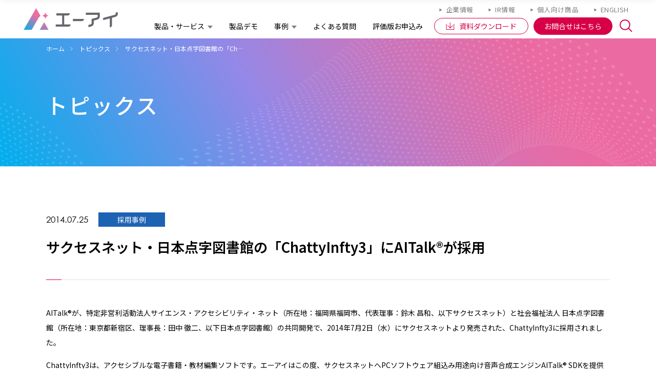

--- FILE ---
content_type: text/css
request_url: https://www.ai-j.jp/_pack/css/base.css?ver=005
body_size: 208949
content:
@import url(./IconFontA.css);
@import url(./jquery.fancybox.css);
@import url(./swiper.css);
@charset "utf-8";

/* // 基本設定 //
----------------------------------------------- */
html, body {
	color:#333;
	-webkit-text-size-adjust: 100%;
	font-size:14px;
	line-height:2.0em;
	background-color:#fff;
    font-weight: 300;
}
a {
	color:#333;
}
a:not(.btnA):hover,
a:not(.nohover):hover {
	color:#555;
}
#Container{
	position:relative;
	width:100%;
}

.cfix:after {	 content: ".";	display: block;	height: 0;	font-size:0;	 clear: both;	visibility:hidden;}
.cfix {	display: inline-block;}
* html .cfix {	height: 1%;	}
.cfix {	display:block;	}

.devPC, .devPCTB {	display:block !important;	}
.devTB {	display:none !important;	}
.devTBSP {	display:none !important;	}
.devSP {	display:none !important;	}

br.devPC, i.devPC, a.devPC, span.devPC, em.devPC, img.devPC, svg.devPC,
br.devPCTB, i.devPCTB, a.devPCTB, span.devPCTB, em.devPCTB, img.devPCTB, svg.devPCTB
 {	display:inline !important;	}

.widthFix{
	width:1100px;
	margin:0 auto;
	display:block;
	box-sizing: border-box;
}

@media screen and (min-width: 801px)  {
	.pc_widthFix{
		width:1100px;
		margin:0 auto;
		display:block;
		box-sizing: border-box;
	}
	.wf800{	width:800px !important;	}
	.wf900{	width:900px !important;	}
	.wf1000{	width:1000px !important;	}
	.wf1100{	width:1100px !important;	}
	.wf1150{	width:1150px !important;	}
	.wf1200{	width:1200px !important;	}
	.wf1300{	width:1300px !important;	}
	@media screen and (max-width: 1300px)  {		.wf1300{	width:100% !important;	padding:0 10px;}	}
	.wf1400{		width:1400px !important;	}
	@media screen and (max-width: 1400px)  {	.wf1400{		width:100% !important;	padding:0 10px;	}	}
	.wf1500{		width:1500px !important;	}
	@media screen and (max-width: 1500px)  {	.wf1500{	width:100% !important;	}	padding:0 10px;	}
	.wf1600{		width:1600px !important;	}
	@media screen and (max-width: 1600px)  {	.wf1600{	width:100% !important;	}	padding:0 10px;	}
	.wf1700{		width:1700px !important;	}
	@media screen and (max-width: 1700px)  {	.wf1700{	width:100% !important;	}	padding:0 10px;	}
	.wf1800{		width:1800px !important;	}
	@media screen and (max-width: 1800px)  {	.wf1800{	width:100% !important;	}	padding:0 10px;	}
}
/* ________SP________ */
@media screen and (max-width: 760px)  {
	.widthFix,.sp_widthFix{
		width: 100% !important;
		padding:0 15px;
		box-sizing: border-box;
	}
	.sp_widthFix10{
		width: 100% !important;
		padding:0 10px;
		box-sizing: border-box;
	}
	.sp_widthFix05{
		width: 100% !important;
		padding:0 5px;
		box-sizing: border-box;
	}
}

.widthFix:after {	 content: ".";	display: block;	height: 0;	font-size:0;	 clear: both;	visibility:hidden;}
.widthFix {	display: inline-block;}
* html .widthFix {	height: 1%;	}
.widthFix {	display:block;	}


svg.wAuto,
img.wAuto {
	width:auto !important;
}
svg,
img{
	vertical-align: bottom;
	max-width:100%;
	height:auto;
	transform: translateZ(0);
	-webkit-backface-visibility: hidden;
}
img[src$=".svg"] {
	width: 100%;
	height: auto;
}
/* ________SP________ */
@media screen and (max-width: 760px)  {
	html, body {
		font-size:13px;
		line-height:1.85em;
	}
	html.iPhone body {
	}
	html.Android body {
	}

	.devPC {	display:none !important;	}
	.devTB {	display:none !important;	}
	.devPCTB {	display:none !important;	}
	.devTBSP {	display:block !important;	}
	.devSP {	display:block !important;	}

	br.devTB,i.devTB,a.devTB,span.devTB,em.devTB,img.devTB,svg.devTB,
	br.devPC,i.devPC,a.devPC,span.devPC,em.devPC,img.devPC,svg.devPC,
	br.devPCTB, i.devPCTB, a.devPCTB, span.devPCTB, em.devPCTB, img.devPCTB, svg.devPCTB
	 {	display:none !important;	}
	br.devTBSP, i.devTBSP, a.devTBSP, span.devTBSP, em.devTBSP,img.devTBSP,svg.devTBSP,
	br.devSP, i.devSP, a.devSP, span.devSP, em.devSP, img.devSP, svg.devSP
	 {	display:inline !important;	}


	.flLeft.sp_clear {
		float:none !important;
	}
	.flRight.sp_clear {
		float:none !important;
	}
	.sp_widthFix{
		width:100%;
		padding-left:15px;
		padding-right:1px;
		box-sizing: border-box;
	 }
	.sp_widthFix10{
		width:100%;
		padding-left:10px;
		padding-right:10px;
		box-sizing: border-box;
	 }
	.sp_widthFix05{
		width:100%;
		padding-left:5px;
		padding-right:5px;
		box-sizing: border-box;
	 }
	svg,
	img {
		width:100%;
	}

	.svgAuto svg,
	.imgAuto img{
		width: auto !important;
	}
 }

#Header {
	position:relative;
	z-index:300;
}
#Footer {
	position:relative;
	z-index:300;
}
#ContentsWrap {
	position:relative;
	z-index:200;
}


/* // margin //
-------------------------------------------------- */
@media screen and (min-width: 801px)  {
	.mat00 {	margin-top: 0 !important; }
	.mat01 {	margin-top: 1px !important; }
	.mat02 {	margin-top: 2px !important; }
	.mat03 {	margin-top: 3px !important; }
	.mat04 {	margin-top: 4px !important; }
	.mat05 {	margin-top: 5px !important; }
	.mat07 {	margin-top: 7px !important; }
	.mat10 {	margin-top: 10px !important; }
	.mat15 {	margin-top: 15px !important; }
	.mat20 {	margin-top: 20px !important; }
	.mat25 {	margin-top: 25px !important; }
	.mat30 {	margin-top: 30px !important; }
	.mat35 {	margin-top: 35px !important; }
	.mat40 {	margin-top: 40px !important; }
	.mat45 {	margin-top: 45px !important; }
	.mat50 {	margin-top: 50px !important; }
	.mat60 {	margin-top: 60px !important; }
	.mat70 {	margin-top: 70px !important; }
	.mat80 {	margin-top: 80px !important; }
	.mat100 {	margin-top: 100px !important; }
	.mat120 {	margin-top: 120px !important; }

	.mab00 {	margin-bottom: 0 !important; }
	.mab01 {	margin-bottom: 1px !important; }
	.mab02 {	margin-bottom: 2px !important; }
	.mab03 {	margin-bottom: 3px !important; }
	.mab04 {	margin-bottom: 4px !important; }
	.mab05 {	margin-bottom: 5px !important; }
	.mab07 {	margin-bottom: 7px !important; }
	.mab10 {	margin-bottom: 10px !important; }
	.mab15 {	margin-bottom: 15px !important; }
	.mab20 {	margin-bottom: 20px !important; }
	.mab25 {	margin-bottom: 25px !important; }
	.mab30 {	margin-bottom: 30px !important; }
	.mab35 {	margin-bottom: 35px !important; }
	.mab40 {	margin-bottom: 40px !important; }
	.mab45 {	margin-bottom: 45px !important; }
	.mab50 {	margin-bottom: 50px !important; }
	.mab60 {	margin-bottom: 60px !important; }
	.mab70 {	margin-bottom: 70px !important; }
	.mab80 {	margin-bottom: 80px !important; }
	.mab100 {	margin-bottom: 100px !important; }
	.mab120 {	margin-bottom: 120px !important; }

	.marAuto {	margin-right: auto !important; }
	.mar00 {	margin-right: 0 !important; }
	.mar01 {	margin-right: 1px !important; }
	.mar02 {	margin-right: 2px !important; }
	.mar03 {	margin-right: 3px !important; }
	.mar04 {	margin-right: 4px !important; }
	.mar05 {	margin-right: 5px !important; }
	.mar07 {	margin-right: 7px !important; }
	.mar10 {	margin-right: 10px !important; }
	.mar15 {	margin-right: 15px !important; }
	.mar20 {	margin-right: 20px !important; }
	.mar25 {	margin-right: 25px !important; }
	.mar30 {	margin-right: 30px !important; }
	.mar35 {	margin-right: 35px !important; }
	.mar40 {	margin-right: 40px !important; }
	.mar45 {	margin-right: 45px !important; }
	.mar50 {	margin-right: 50px !important; }
	.mar60 {	margin-right: 60px !important; }

	.malAuto {	margin-left: auto !important; }
	.mal00 {	margin-left: 0 !important; }
	.mal01 {	margin-left: 1px !important; }
	.mal02 {	margin-left: 2px !important; }
	.mal03 {	margin-left: 3px !important; }
	.mal04 {	margin-left: 4px !important; }
	.mal05 {	margin-left: 5px !important; }
	.mal07 {	margin-left: 7px !important; }
	.mal10 {	margin-left: 10px !important; }
	.mal15 {	margin-left: 15px !important; }
	.mal20 {	margin-left: 20px !important; }
	.mal25 {	margin-left: 25px !important; }
	.mal30 {	margin-left: 30px !important; }
	.mal35 {	margin-left: 35px !important; }
	.mal40 {	margin-left: 40px !important; }
	.mal45 {	margin-left: 45px !important; }
	.mal50 {	margin-left: 50px !important; }
	.mal60 {	margin-left: 60px !important; }

	.malrAuto {	margin-right: auto !important;margin-left: auto !important; }
	.malr00 {	margin-right: 0 !important;margin-left: 0 !important; }
	.malr01 {	margin-right: 1px !important;margin-left: 1px !important; }
	.malr02 {	margin-right: 2px !important;margin-left: 2px !important; }
	.malr03 {	margin-right: 3px !important;margin-left: 3px !important; }
	.malr04 {	margin-right: 4px !important;margin-left: 4px !important; }
	.malr05 {	margin-right: 5px !important;margin-left: 5px !important; }
	.malr07 {	margin-right: 7px !important;margin-left: 7px !important; }
	.malr10 {	margin-right: 10px !important;margin-left: 10px !important; }
	.malr15 {	margin-right: 15px !important;margin-left: 15px !important; }
	.malr20 {	margin-right: 20px !important;margin-left: 20px !important; }
	.malr25 {	margin-right: 25px !important;margin-left: 25px !important; }
	.malr30 {	margin-right: 30px !important;margin-left: 30px !important; }
	.malr35 {	margin-right: 35px !important;margin-left: 35px !important; }
	.malr40 {	margin-right: 40px !important;margin-left: 40px !important; }
	.malr45 {	margin-right: 45px !important;margin-left: 45px !important; }
	.malr50 {	margin-right: 50px !important;margin-left: 50px !important; }
	.malr60 {	margin-right: 60px !important;margin-left: 60px !important; }
	.malr70 {	margin-right: 70px !important;margin-left: 70px !important; }
	.malr80 {	margin-right: 80px !important;margin-left: 80px !important; }

	.pc_mat00 {	margin-top: 0 !important; }
	.pc_mat01 {	margin-top: 1px !important; }
	.pc_mat02 {	margin-top: 2px !important; }
	.pc_mat03 {	margin-top: 3px !important; }
	.pc_mat04 {	margin-top: 4px !important; }
	.pc_mat05 {	margin-top: 5px !important; }
	.pc_mat07 {	margin-top: 7px !important; }
	.pc_mat10 {	margin-top: 10px !important; }
	.pc_mat15 {	margin-top: 15px !important; }
	.pc_mat20 {	margin-top: 20px !important; }
	.pc_mat25 {	margin-top: 25px !important; }
	.pc_mat30 {	margin-top: 30px !important; }
	.pc_mat35 {	margin-top: 35px !important; }
	.pc_mat40 {	margin-top: 40px !important; }
	.pc_mat45 {	margin-top: 45px !important; }
	.pc_mat50 {	margin-top: 50px !important; }
	.pc_mat60 {	margin-top: 60px !important; }
	.pc_mat70 {	margin-top: 70px !important; }
	.pc_mat80 {	margin-top: 80px !important; }
	.pc_mat100 {	margin-top: 100px !important; }
	.pc_mat120 {	margin-top: 120px !important; }

	.pc_mab00 {	margin-bottom: 0 !important; }
	.pc_mab01 {	margin-bottom: 1px !important; }
	.pc_mab02 {	margin-bottom: 2px !important; }
	.pc_mab03 {	margin-bottom: 3px !important; }
	.pc_mab04 {	margin-bottom: 4px !important; }
	.pc_mab05 {	margin-bottom: 5px !important; }
	.pc_mab07 {	margin-bottom: 7px !important; }
	.pc_mab10 {	margin-bottom: 10px !important; }
	.pc_mab15 {	margin-bottom: 15px !important; }
	.pc_mab20 {	margin-bottom: 20px !important; }
	.pc_mab25 {	margin-bottom: 25px !important; }
	.pc_mab30 {	margin-bottom: 30px !important; }
	.pc_mab35 {	margin-bottom: 35px !important; }
	.pc_mab40 {	margin-bottom: 40px !important; }
	.pc_mab45 {	margin-bottom: 45px !important; }
	.pc_mab50 {	margin-bottom: 50px !important; }
	.pc_mab60 {	margin-bottom: 60px !important; }
	.pc_mab70 {	margin-bottom: 70px !important; }
	.pc_mab80 {	margin-bottom: 80px !important; }
	.pc_mab100 {	margin-bottom: 100px !important; }
	.pc_mab120 {	margin-bottom: 120px !important; }

	.pc_malrAuto {	margin-right: auto !important;margin-left: auto !important; }

	.pc_marAuto {	margin-right: auto !important; }
	.pc_mar00 {	margin-right: 0 !important; }
	.pc_mar01 {	margin-right: 1px !important; }
	.pc_mar02 {	margin-right: 2px !important; }
	.pc_mar03 {	margin-right: 3px !important; }
	.pc_mar04 {	margin-right: 4px !important; }
	.pc_mar05 {	margin-right: 5px !important; }
	.pc_mar07 {	margin-right: 7px !important; }
	.pc_mar10 {	margin-right: 10px !important; }
	.pc_mar15 {	margin-right: 15px !important; }
	.pc_mar20 {	margin-right: 20px !important; }
	.pc_mar25 {	margin-right: 25px !important; }
	.pc_mar30 {	margin-right: 30px !important; }
	.pc_mar35 {	margin-right: 35px !important; }
	.pc_mar40 {	margin-right: 40px !important; }
	.pc_mar45 {	margin-right: 45px !important; }
	.pc_mar50 {	margin-right: 50px !important; }
	.pc_mar60 {	margin-right: 60px !important; }

	.pc_malAuto {	margin-left: auto !important; }
	.pc_mal00 {	margin-left: 0 !important; }
	.pc_mal01 {	margin-left: 1px !important; }
	.pc_mal02 {	margin-left: 2px !important; }
	.pc_mal03 {	margin-left: 3px !important; }
	.pc_mal04 {	margin-left: 4px !important; }
	.pc_mal05 {	margin-left: 5px !important; }
	.pc_mal07 {	margin-left: 7px !important; }
	.pc_mal10 {	margin-left: 10px !important; }
	.pc_mal15 {	margin-left: 15px !important; }
	.pc_mal20 {	margin-left: 20px !important; }
	.pc_mal25 {	margin-left: 25px !important; }
	.pc_mal30 {	margin-left: 30px !important; }
	.pc_mal35 {	margin-left: 35px !important; }
	.pc_mal40 {	margin-left: 40px !important; }
	.pc_mal45 {	margin-left: 45px !important; }
	.pc_mal50 {	margin-left: 50px !important; }
	.pc_mal60 {	margin-left: 60px !important; }

	.pc_malr00 {	margin-right: 0 !important;margin-left: 0 !important; }
	.pc_malr01 {	margin-right: 1px !important;margin-left: 1px !important; }
	.pc_malr02 {	margin-right: 2px !important;margin-left: 2px !important; }
	.pc_malr03 {	margin-right: 3px !important;margin-left: 3px !important; }
	.pc_malr04 {	margin-right: 4px !important;margin-left: 4px !important; }
	.pc_malr05 {	margin-right: 5px !important;margin-left: 5px !important; }
	.pc_malr07 {	margin-right: 7px !important;margin-left: 7px !important; }
	.pc_malr10 {	margin-right: 10px !important;margin-left: 10px !important; }
	.pc_malr15 {	margin-right: 15px !important;margin-left: 15px !important; }
	.pc_malr20 {	margin-right: 20px !important;margin-left: 20px !important; }
	.pc_malr25 {	margin-right: 25px !important;margin-left: 25px !important; }
	.pc_malr30 {	margin-right: 30px !important;margin-left: 30px !important; }
	.pc_malr35 {	margin-right: 35px !important;margin-left: 35px !important; }
	.pc_malr40 {	margin-right: 40px !important;margin-left: 40px !important; }
	.pc_malr45 {	margin-right: 45px !important;margin-left: 45px !important; }
	.pc_malr50 {	margin-right: 50px !important;margin-left: 50px !important; }
	.pc_malr60 {	margin-right: 60px !important;margin-left: 60px !important; }
	.pc_malr70 {	margin-right: 70px !important;margin-left: 70px !important; }
	.pc_malr80 {	margin-right: 80px !important;margin-left: 80px !important; }
}


/* ________SP________ */
@media screen and (max-width: 760px)  {
	.mat00 {	margin-top: 0 !important; }
	.mat01 {	margin-top: 1px !important; }
	.mat02 {	margin-top: 2px !important; }
	.mat03 {	margin-top: 3px !important; }
	.mat04 {	margin-top: 4px !important; }
	.mat05 {	margin-top: 5px !important; }
	.mat07 {	margin-top: 7px !important; }
	.mat10 {	margin-top: 10px !important; }
	.mat15 {	margin-top: 13px !important; }
	.mat20 {	margin-top: 16px !important; }
	.mat25 {	margin-top: 20px !important; }
	.mat30 {	margin-top: 24px !important; }
	.mat35 {	margin-top: 29px !important; }
	.mat40 {	margin-top: 33px !important; }
	.mat45 {	margin-top: 37px !important; }
	.mat50 {	margin-top: 40px !important; }
	.mat60 {	margin-top: 40px !important; }
	.mat70 {	margin-top: 40px !important; }
	.mat80 {	margin-top: 40px !important; }
	.mat100 {	margin-top: 40px !important; }
	.mat120 {	margin-top: 40px !important; }

	.mab00 {	margin-bottom: 0 !important; }
	.mab01 {	margin-bottom: 1px !important; }
	.mab02 {	margin-bottom: 2px !important; }
	.mab03 {	margin-bottom: 3px !important; }
	.mab04 {	margin-bottom: 4px !important; }
	.mab05 {	margin-bottom: 5px !important; }
	.mab07 {	margin-bottom: 7px !important; }
	.mab10 {	margin-bottom: 10px !important; }
	.mab15 {	margin-bottom: 13px !important; }
	.mab20 {	margin-bottom: 16px !important; }
	.mab25 {	margin-bottom: 20px !important; }
	.mab30 {	margin-bottom: 24px !important; }
	.mab35 {	margin-bottom: 29px !important; }
	.mab40 {	margin-bottom: 33px !important; }
	.mab45 {	margin-bottom: 37px !important; }
	.mab50 {	margin-bottom: 40px !important; }
	.mab60 {	margin-bottom: 40px !important; }
	.mab70 {	margin-bottom: 40px !important; }
	.mab80 {	margin-bottom: 40px !important; }
	.mab100 {	margin-bottom: 40px !important; }
	.mab120 {	margin-bottom: 40px !important; }

	.mal00 {	margin-left: 0 !important; }
	.mal01 {	margin-left: 1px !important; }
	.mal02 {	margin-left: 2px !important; }
	.mal03 {	margin-left: 3px !important; }
	.mal04 {	margin-left: 4px !important; }
	.mal05 {	margin-left: 5px !important; }
	.mal07 {	margin-left: 7px !important; }
	.mal10 {	margin-left: 10px !important; }
	.mal15 {	margin-left: 13px !important; }
	.mal20 {	margin-left: 16px !important; }
	.mal25 {	margin-left: 20px !important; }
	.mal30 {	margin-left: 24px !important; }
	.mal35 {	margin-left: 29px !important; }
	.mal40 {	margin-left: 33px !important; }
	.mal45 {	margin-left: 37px !important; }
	.mal50 {	margin-left: 40px !important; }
	.mal60 {	margin-left: 40px !important; }
	.mal70 {	margin-left: 40px !important; }
	.mal80 {	margin-left: 40px !important; }
	.mal100 {	margin-left: 40px !important; }
	.mal120 {	margin-left: 40px !important; }

	.mar00 {	margin-right: 0 !important; }
	.mar01 {	margin-right: 1px !important; }
	.mar02 {	margin-right: 2px !important; }
	.mar03 {	margin-right: 3px !important; }
	.mar04 {	margin-right: 4px !important; }
	.mar05 {	margin-right: 5px !important; }
	.mar07 {	margin-right: 7px !important; }
	.mar10 {	margin-right: 10px !important; }
	.mar15 {	margin-right: 13px !important; }
	.mar20 {	margin-right: 16px !important; }
	.mar25 {	margin-right: 20px !important; }
	.mar30 {	margin-right: 24px !important; }
	.mar35 {	margin-right: 29px !important; }
	.mar40 {	margin-right: 33px !important; }
	.mar45 {	margin-right: 37px !important; }
	.mar50 {	margin-right: 40px !important; }
	.mar60 {	margin-right: 40px !important; }
	.mar70 {	margin-right: 40px !important; }
	.mar80 {	margin-right: 40px !important; }
	.mar100 {	margin-right: 40px !important; }
	.mar120 {	margin-right: 40px !important; }

	.malr00 {	margin-left: 0 !important;	margin-right: 0 !important;	}
	.malr01 {	margin-left: 1px !important;	margin-right: 1px !important;	}
	.malr02 {	margin-left: 2px !important;	margin-right: 2px !important;	}
	.malr03 {	margin-left: 3px !important;	margin-right: 3px !important;	}
	.malr04 {	margin-left: 4px !important;	margin-right: 4px !important;	}
	.malr05 {	margin-left: 5px !important;	margin-right: 5px !important;	}
	.malr07 {	margin-left: 7px !important;	margin-right: 7px !important;	}
	.malr10 {	margin-left: 10px !important;	margin-right: 10px !important;	}
	.malr15 {	margin-left: 13px !important;	margin-right: 13px !important;	}
	.malr20 {	margin-left: 16px !important;	margin-right: 16px !important;	}
	.malr25 {	margin-left: 20px !important;	margin-right: 20px !important;	}
	.malr30 {	margin-left: 24px !important;	margin-right: 24px !important;	}
	.malr35 {	margin-left: 29px !important;	margin-right: 29px !important;	}
	.malr40 {	margin-left: 33px !important;	margin-right: 33px !important;	}
	.malr45 {	margin-left: 37px !important;	margin-right: 37px !important;	}
	.malr50 {	margin-left: 40px !important;	margin-right: 40px !important;	}
	.malr60 {	margin-left: 40px !important;	margin-right: 40px !important;	}
	.malr70 {	margin-left: 40px !important;	margin-right: 40px !important;	}
	.malr80 {	margin-left: 40px !important;	margin-right: 40px !important;	}
	.malr100 {	margin-left: 40px !important;	margin-right: 40px !important;	}
	.malr120 {	margin-left: 40px !important;	margin-right: 40px !important;	}


	.sp_mat00 {	margin-top: 0 !important; }
	.sp_mat01 {	margin-top: 1px !important; }
	.sp_mat02 {	margin-top: 2px !important; }
	.sp_mat03 {	margin-top: 3px !important; }
	.sp_mat04 {	margin-top: 4px !important; }
	.sp_mat05 {	margin-top: 5px !important; }
	.sp_mat07 {	margin-top: 7px !important; }
	.sp_mat10 {	margin-top: 10px !important; }
	.sp_mat15 {	margin-top: 15px !important; }
	.sp_mat20 {	margin-top: 20px !important; }
	.sp_mat25 {	margin-top: 25px !important; }
	.sp_mat30 {	margin-top: 30px !important; }
	.sp_mat35 {	margin-top: 35px !important; }
	.sp_mat40 {	margin-top: 40px !important; }
	.sp_mat45 {	margin-top: 45px !important; }
	.sp_mat50 {	margin-top: 50px !important; }
	.sp_mat60 {	margin-top: 60px !important; }
	.sp_mat70 {	margin-top: 70px !important; }
	.sp_mat80 {	margin-top: 80px !important; }
	.sp_mat90 {	margin-top: 90px !important; }
	.sp_mat100 {	margin-top: 100px !important; }

	.sp_mab00 {	margin-bottom: 0 !important; }
	.sp_mab01 {	margin-bottom: 1px !important; }
	.sp_mab02 {	margin-bottom: 2px !important; }
	.sp_mab03 {	margin-bottom: 3px !important; }
	.sp_mab04 {	margin-bottom: 4px !important; }
	.sp_mab05 {	margin-bottom: 5px !important; }
	.sp_mab07 {	margin-bottom: 7px !important; }
	.sp_mab10 {	margin-bottom: 10px !important; }
	.sp_mab15 {	margin-bottom: 15px !important; }
	.sp_mab20 {	margin-bottom: 20px !important; }
	.sp_mab25 {	margin-bottom: 25px !important; }
	.sp_mab30 {	margin-bottom: 30px !important; }
	.sp_mab35 {	margin-bottom: 35px !important; }
	.sp_mab40 {	margin-bottom: 40px !important; }
	.sp_mab45 {	margin-bottom: 45px !important; }
	.sp_mab50 {	margin-bottom: 50px !important; }
	.sp_mab60 {	margin-bottom: 60px !important; }
	.sp_mab70 {	margin-bottom: 70px !important; }
	.sp_mab80 {	margin-bottom: 80px !important; }
	.sp_mab90 {	margin-bottom: 90px !important; }
	.sp_mab100 {	margin-bottom: 100px !important; }

	.sp_malAuto {	margin-left: auto !important; }
	.sp_mal00 {	margin-left: 0 !important; }
	.sp_mal01 {	margin-left: 1px !important; }
	.sp_mal02 {	margin-left: 2px !important; }
	.sp_mal03 {	margin-left: 3px !important; }
	.sp_mal04 {	margin-left: 4px !important; }
	.sp_mal05 {	margin-left: 5px !important; }
	.sp_mal07 {	margin-left: 7px !important; }
	.sp_mal10 {	margin-left: 10px !important; }
	.sp_mal15 {	margin-left: 15px !important; }
	.sp_mal20 {	margin-left: 20px !important; }
	.sp_mal25 {	margin-left: 25px !important; }
	.sp_mal30 {	margin-left: 30px !important; }
	.sp_mal35 {	margin-left: 35px !important; }
	.sp_mal40 {	margin-left: 40px !important; }
	.sp_mal45 {	margin-left: 45px !important; }
	.sp_mal50 {	margin-left: 50px !important; }
	.sp_mal60 {	margin-left: 60px !important; }
	.sp_mal70 {	margin-left: 70px !important; }
	.sp_mal80 {	margin-left: 80px !important; }
	.sp_mal90 {	margin-left: 90px !important; }
	.sp_mal100 {	margin-left: 100px !important; }

	.sp_marAuto {	margin-right: auto !important; }
	.sp_mar00 {	margin-right: 0 !important; }
	.sp_mar01 {	margin-right: 1px !important; }
	.sp_mar02 {	margin-right: 2px !important; }
	.sp_mar03 {	margin-right: 3px !important; }
	.sp_mar04 {	margin-right: 4px !important; }
	.sp_mar05 {	margin-right: 5px !important; }
	.sp_mar07 {	margin-right: 7px !important; }
	.sp_mar10 {	margin-right: 10px !important; }
	.sp_mar15 {	margin-right: 15px !important; }
	.sp_mar20 {	margin-right: 20px !important; }
	.sp_mar25 {	margin-right: 25px !important; }
	.sp_mar30 {	margin-left: 30px !important; }
	.sp_mar35 {	margin-left: 35px !important; }
	.sp_mar40 {	margin-left: 40px !important; }
	.sp_mar45 {	margin-left: 45px !important; }
	.sp_mar50 {	margin-left: 50px !important; }
	.sp_mar60 {	margin-left: 60px !important; }
	.sp_mar70 {	margin-left: 70px !important; }
	.sp_mar80 {	margin-left: 80px !important; }
	.sp_mar90 {	margin-left: 90px !important; }
	.sp_mar100 {	margin-left: 100px !important; }

	.sp_malrAuto {	margin-right: auto !important;margin-left: auto !important; }

	.sp_noMat {	margin-top:0 !important; }
	.sp_noMab {	margin-bottom:0 !important; }
	.sp_noMal {	margin-left:0 !important; }
	.sp_noMar {	margin-right:0 !important; }

}

/* // padding //
-------------------------------------------------- */
@media screen and (min-width: 801px)  {
	.pat00 {	padding-top: 0 !important; }
	.pat01 {	padding-top: 1px !important; }
	.pat02 {	padding-top: 2px !important; }
	.pat03 {	padding-top: 3px !important; }
	.pat04 {	padding-top: 4px !important; }
	.pat05 {	padding-top: 5px !important; }
	.pat07 {	padding-top: 7px !important; }
	.pat10 {	padding-top: 10px !important; }
	.pat15 {	padding-top: 15px !important; }
	.pat20 {	padding-top: 20px !important; }
	.pat25 {	padding-top: 25px !important; }
	.pat30 {	padding-top: 30px !important; }
	.pat35 {	padding-top: 35px !important; }
	.pat40 {	padding-top: 40px !important; }
	.pat45 {	padding-top: 45px !important; }
	.pat50 {	padding-top: 50px !important; }
	.pat60 {	padding-top: 60px !important; }
	.pat65 {	padding-top: 65px !important; }
	.pat70 {	padding-top: 70px !important; }
	.pat80 {	padding-top: 80px !important; }
	.pat120 {	padding-top: 180px !important; }

	.pab00 {	padding-bottom: 0 !important; }
	.pab01 {	padding-bottom: 1px !important; }
	.pab02 {	padding-bottom: 2px !important; }
	.pab03 {	padding-bottom: 3px !important; }
	.pab04 {	padding-bottom: 4px !important; }
	.pab05 {	padding-bottom: 5px !important; }
	.pab07 {	padding-bottom: 7px !important; }
	.pab10 {	padding-bottom: 10px !important; }
	.pab15 {	padding-bottom: 15px !important; }
	.pab20 {	padding-bottom: 20px !important; }
	.pab25 {	padding-bottom: 25px !important; }
	.pab30 {	padding-bottom: 30px !important; }
	.pab35 {	padding-bottom: 35px !important; }
	.pab40 {	padding-bottom: 40px !important; }
	.pab45 {	padding-bottom: 45px !important; }
	.pab50 {	padding-bottom: 50px !important; }
	.pab60 {	padding-bottom: 60px !important; }
	.pab70 {	padding-bottom: 70px !important; }
	.pab80 {	padding-bottom: 80px !important; }

	.par00 {	padding-right: 0 !important; }
	.par01 {	padding-right: 1px !important; }
	.par02 {	padding-right: 2px !important; }
	.par03 {	padding-right: 3px !important; }
	.par04 {	padding-right: 4px !important; }
	.par05 {	padding-right: 5px !important; }
	.par07 {	padding-right: 7px !important; }
	.par10 {	padding-right: 10px !important; }
	.par15 {	padding-right: 15px !important; }
	.par20 {	padding-right: 20px !important; }
	.par25 {	padding-right: 25px !important; }
	.par30 {	padding-right: 30px !important; }
	.par35 {	padding-right: 35px !important; }
	.par40 {	padding-right: 40px !important; }
	.par45 {	padding-right: 45px !important; }
	.par50 {	padding-right: 50px !important; }
	.par60 {	padding-right: 60px !important; }

	.pal00 {	padding-left: 0 !important; }
	.pal01 {	padding-left: 1px !important; }
	.pal02 {	padding-left: 2px !important; }
	.pal03 {	padding-left: 3px !important; }
	.pal04 {	padding-left: 4px !important; }
	.pal05 {	padding-left: 5px !important; }
	.pal07 {	padding-left: 7px !important; }
	.pal10 {	padding-left: 10px !important; }
	.pal15 {	padding-left: 15px !important; }
	.pal20 {	padding-left: 20px !important; }
	.pal25 {	padding-left: 25px !important; }
	.pal30 {	padding-left: 30px !important; }
	.pal35 {	padding-left: 35px !important; }
	.pal40 {	padding-left: 40px !important; }
	.pal45 {	padding-left: 45px !important; }
	.pal50 {	padding-left: 50px !important; }
	.pal55 {	padding-left: 55px !important; }
	.pal60 {	padding-left: 60px !important; }

	.palr00 {	padding-right: 0 !important;padding-left: 0 !important; }
	.palr01 {	padding-right: 1px !important;padding-left: 1px !important; }
	.palr02 {	padding-right: 2px !important;padding-left: 2px !important; }
	.palr03 {	padding-right: 3px !important;padding-left: 3px !important; }
	.palr04 {	padding-right: 4px !important;padding-left: 4px !important; }
	.palr05 {	padding-right: 5px !important;padding-left: 5px !important; }
	.palr07 {	padding-right: 7px !important;padding-left: 7px !important; }
	.palr10 {	padding-right: 10px !important;padding-left: 10px !important; }
	.palr15 {	padding-right: 15px !important;padding-left: 15px !important; }
	.palr20 {	padding-right: 20px !important;padding-left: 20px !important; }
	.palr25 {	padding-right: 25px !important;padding-left: 25px !important; }
	.palr30 {	padding-right: 30px !important;padding-left: 30px !important; }
	.palr35 {	padding-right: 35px !important;padding-left: 35px !important; }
	.palr40 {	padding-right: 40px !important;padding-left: 40px !important; }
	.palr45 {	padding-right: 45px !important;padding-left: 45px !important; }
	.palr50 {	padding-right: 50px !important;padding-left: 50px !important; }
	.palr60 {	padding-right: 60px !important;padding-left: 60px !important; }
	.palr70 {	padding-right: 70px !important;padding-left: 70px !important; }
	.palr80 {	padding-right: 80px !important;padding-left: 80px !important; }

	.pc_pa00 {	padding: 0 !important; }


	.pc_pat00 {	padding-top: 0 !important; }
	.pc_pat01 {	padding-top: 1px !important; }
	.pc_pat02 {	padding-top: 2px !important; }
	.pc_pat03 {	padding-top: 3px !important; }
	.pc_pat04 {	padding-top: 4px !important; }
	.pc_pat05 {	padding-top: 5px !important; }
	.pc_pat07 {	padding-top: 7px !important; }
	.pc_pat10 {	padding-top: 10px !important; }
	.pc_pat15 {	padding-top: 15px !important; }
	.pc_pat20 {	padding-top: 20px !important; }
	.pc_pat25 {	padding-top: 25px !important; }
	.pc_pat30 {	padding-top: 30px !important; }
	.pc_pat35 {	padding-top: 35px !important; }
	.pc_pat40 {	padding-top: 40px !important; }
	.pc_pat45 {	padding-top: 45px !important; }
	.pc_pat50 {	padding-top: 50px !important; }
	.pc_pat60 {	padding-top: 60px !important; }
	.pc_pat65 {	padding-top: 65px !important; }
	.pc_pat70 {	padding-top: 70px !important; }
	.pc_pat80 {	padding-top: 80px !important; }
	.pc_pat120 {	padding-top: 180px !important; }

	.pc_pab00 {	padding-bottom: 0 !important; }
	.pc_pab01 {	padding-bottom: 1px !important; }
	.pc_pab02 {	padding-bottom: 2px !important; }
	.pc_pab03 {	padding-bottom: 3px !important; }
	.pc_pab04 {	padding-bottom: 4px !important; }
	.pc_pab05 {	padding-bottom: 5px !important; }
	.pc_pab07 {	padding-bottom: 7px !important; }
	.pc_pab10 {	padding-bottom: 10px !important; }
	.pc_pab15 {	padding-bottom: 15px !important; }
	.pc_pab20 {	padding-bottom: 20px !important; }
	.pc_pab25 {	padding-bottom: 25px !important; }
	.pc_pab30 {	padding-bottom: 30px !important; }
	.pc_pab35 {	padding-bottom: 35px !important; }
	.pc_pab40 {	padding-bottom: 40px !important; }
	.pc_pab45 {	padding-bottom: 45px !important; }
	.pc_pab50 {	padding-bottom: 50px !important; }
	.pc_pab60 {	padding-bottom: 60px !important; }
	.pc_pab70 {	padding-bottom: 70px !important; }
	.pc_pab80 {	padding-bottom: 80px !important; }

	.pc_par00 {	padding-right: 0 !important; }
	.pc_par01 {	padding-right: 1px !important; }
	.pc_par02 {	padding-right: 2px !important; }
	.pc_par03 {	padding-right: 3px !important; }
	.pc_par04 {	padding-right: 4px !important; }
	.pc_par05 {	padding-right: 5px !important; }
	.pc_par07 {	padding-right: 7px !important; }
	.pc_par10 {	padding-right: 10px !important; }
	.pc_par15 {	padding-right: 15px !important; }
	.pc_par20 {	padding-right: 20px !important; }
	.pc_par25 {	padding-right: 25px !important; }
	.pc_par30 {	padding-right: 30px !important; }
	.pc_par35 {	padding-right: 35px !important; }
	.pc_par40 {	padding-right: 40px !important; }
	.pc_par45 {	padding-right: 45px !important; }
	.pc_par50 {	padding-right: 50px !important; }
	.pc_par60 {	padding-right: 60px !important; }

	.pc_pal00 {	padding-left: 0 !important; }
	.pc_pal01 {	padding-left: 1px !important; }
	.pc_pal02 {	padding-left: 2px !important; }
	.pc_pal03 {	padding-left: 3px !important; }
	.pc_pal04 {	padding-left: 4px !important; }
	.pc_pal05 {	padding-left: 5px !important; }
	.pcPsal07 {	padding-left: 7px !important; }
	.pc_pal10 {	padding-left: 10px !important; }
	.pc_pal15 {	padding-left: 15px !important; }
	.pc_pal20 {	padding-left: 20px !important; }
	.pc_pal25 {	padding-left: 25px !important; }
	.pc_pal30 {	padding-left: 30px !important; }
	.pc_pal35 {	padding-left: 35px !important; }
	.pc_pal40 {	padding-left: 40px !important; }
	.pc_pal45 {	padding-left: 45px !important; }
	.pc_pal50 {	padding-left: 50px !important; }
	.pc_pal55 {	padding-left: 55px !important; }
	.pc_pal60 {	padding-left: 60px !important; }

	.pc_palr00 {	padding-right: 0 !important;padding-left: 0 !important; }
	.pc_palr01 {	padding-right: 1px !important;padding-left: 1px !important; }
	.pc_palr02 {	padding-right: 2px !important;padding-left: 2px !important; }
	.pc_palr03 {	padding-right: 3px !important;padding-left: 3px !important; }
	.pc_palr04 {	padding-right: 4px !important;padding-left: 4px !important; }
	.pc_palr05 {	padding-right: 5px !important;padding-left: 5px !important; }
	.pc_palr07 {	padding-right: 7px !important;padding-left: 7px !important; }
	.pc_palr10 {	padding-right: 10px !important;padding-left: 10px !important; }
	.pc_palr15 {	padding-right: 15px !important;padding-left: 15px !important; }
	.pc_palr20 {	padding-right: 20px !important;padding-left: 20px !important; }
	.pc_palr25 {	padding-right: 25px !important;padding-left: 25px !important; }
	.pc_palr30 {	padding-right: 30px !important;padding-left: 30px !important; }
	.pc_palr35 {	padding-right: 35px !important;padding-left: 35px !important; }
	.pc_palr40 {	padding-right: 40px !important;padding-left: 40px !important; }
	.pc_palr45 {	padding-right: 45px !important;padding-left: 45px !important; }
	.pc_palr50 {	padding-right: 50px !important;padding-left: 50px !important; }
	.pc_palr60 {	padding-right: 60px !important;padding-left: 60px !important; }
	.pc_palr70 {	padding-right: 70px !important;padding-left: 70px !important; }
	.pc_palr80 {	padding-right: 80px !important;padding-left: 80px !important; }
}



/* ________SP________ */
@media screen and (max-width: 760px)  {
	.pat00 {	padding-top: 0 !important; }
	.pat01 {	padding-top: 1px !important; }
	.pat02 {	padding-top: 2px !important; }
	.pat03 {	padding-top: 3px !important; }
	.pat04 {	padding-top: 4px !important; }
	.pat05 {	padding-top: 5px !important; }
	.pat07 {	padding-top: 7px !important; }
	.pat10 {	padding-top: 10px !important; }
	.pat15 {	padding-top: 13px !important; }
	.pat20 {	padding-top: 16px !important; }
	.pat25 {	padding-top: 20px !important; }
	.pat30 {	padding-top: 24px !important; }
	.pat35 {	padding-top: 29px !important; }
	.pat40 {	padding-top: 33px !important; }
	.pat45 {	padding-top: 37px !important; }
	.pat50 {	padding-top: 40px !important; }
	.pat60 {	padding-top: 40px !important; }
	.pat70 {	padding-top: 40px !important; }
	.pat80 {	padding-top: 40px !important; }
	.pat100 {	padding-top: 40px !important; }
	.pat120 {	padding-top: 40px !important; }

	.pab00 {	padding-bottom: 0 !important; }
	.pab01 {	padding-bottom: 1px !important; }
	.pab02 {	padding-bottom: 2px !important; }
	.pab03 {	padding-bottom: 3px !important; }
	.pab04 {	padding-bottom: 4px !important; }
	.pab05 {	padding-bottom: 5px !important; }
	.pab07 {	padding-bottom: 7px !important; }
	.pab10 {	padding-bottom: 10px !important; }
	.pab15 {	padding-bottom: 13px !important; }
	.pab20 {	padding-bottom: 16px !important; }
	.pab25 {	padding-bottom: 20px !important; }
	.pab30 {	padding-bottom: 24px !important; }
	.pab35 {	padding-bottom: 29px !important; }
	.pab40 {	padding-bottom: 33px !important; }
	.pab45 {	padding-bottom: 37px !important; }
	.pab50 {	padding-bottom: 40px !important; }
	.pab60 {	padding-bottom: 40px !important; }
	.pab70 {	padding-bottom: 40px !important; }
	.pab80 {	padding-bottom: 40px !important; }
	.pab100 {	padding-bottom: 40px !important; }
	.pab120 {	padding-bottom: 40px !important; }

	.pal00 {	padding-left: 0 !important; }
	.pal01 {	padding-left: 1px !important; }
	.pal02 {	padding-left: 2px !important; }
	.pal03 {	padding-left: 3px !important; }
	.pal04 {	padding-left: 4px !important; }
	.pal05 {	padding-left: 5px !important; }
	.pal07 {	padding-left: 7px !important; }
	.pal10 {	padding-left: 10px !important; }
	.pal15 {	padding-left: 13px !important; }
	.pal20 {	padding-left: 16px !important; }
	.pal25 {	padding-left: 20px !important; }
	.pal30 {	padding-left: 24px !important; }
	.pal35 {	padding-left: 29px !important; }
	.pal40 {	padding-left: 33px !important; }
	.pal45 {	padding-left: 37px !important; }
	.pal50 {	padding-left: 40px !important; }
	.pal60 {	padding-left: 40px !important; }
	.pal70 {	padding-left: 40px !important; }
	.pal80 {	padding-left: 40px !important; }
	.pal100 {	padding-left: 40px !important; }
	.pal120 {	padding-left: 40px !important; }

	.par00 {	padding-right: 0 !important; }
	.par01 {	padding-right: 1px !important; }
	.par02 {	padding-right: 2px !important; }
	.par03 {	padding-right: 3px !important; }
	.par04 {	padding-right: 4px !important; }
	.par05 {	padding-right: 5px !important; }
	.par07 {	padding-right: 7px !important; }
	.par10 {	padding-right: 10px !important; }
	.par15 {	padding-right: 13px !important; }
	.par20 {	padding-right: 16px !important; }
	.par25 {	padding-right: 20px !important; }
	.par30 {	padding-right: 24px !important; }
	.par35 {	padding-right: 29px !important; }
	.par40 {	padding-right: 33px !important; }
	.par45 {	padding-right: 37px !important; }
	.par50 {	padding-right: 40px !important; }
	.par60 {	padding-right: 40px !important; }
	.par70 {	padding-right: 40px !important; }
	.par80 {	padding-right: 40px !important; }
	.par100 {	padding-right: 40px !important; }
	.par120 {	padding-right: 40px !important; }

	.palr00 {	padding-left: 0 !important;	padding-right: 0 !important;	}
	.palr01 {	padding-left: 1px !important;	padding-right: 1px !important;	}
	.palr02 {	padding-left: 2px !important;	padding-right: 2px !important;	}
	.palr03 {	padding-left: 3px !important;	padding-right: 3px !important;	}
	.palr04 {	padding-left: 4px !important;	padding-right: 4px !important;	}
	.palr05 {	padding-left: 5px !important;	padding-right: 5px !important;	}
	.palr07 {	padding-left: 7px !important;	padding-right: 7px !important;	}
	.palr10 {	padding-left: 10px !important;	padding-right: 10px !important;	}
	.palr15 {	padding-left: 13px !important;	padding-right: 13px !important;	}
	.palr20 {	padding-left: 16px !important;	padding-right: 16px !important;	}
	.palr25 {	padding-left: 20px !important;	padding-right: 20px !important;	}
	.palr30 {	padding-left: 24px !important;	padding-right: 24px !important;	}
	.palr35 {	padding-left: 29px !important;	padding-right: 29px !important;	}
	.palr40 {	padding-left: 33px !important;	padding-right: 33px !important;	}
	.palr45 {	padding-left: 37px !important;	padding-right: 37px !important;	}
	.palr50 {	padding-left: 40px !important;	padding-right: 40px !important;	}
	.palr60 {	padding-left: 40px !important;	padding-right: 40px !important;	}
	.palr70 {	padding-left: 40px !important;	padding-right: 40px !important;	}
	.palr80 {	padding-left: 40px !important;	padding-right: 40px !important;	}
	.palr100 {	padding-left: 40px !important;	padding-right: 40px !important;	}
	.palr120 {	padding-left: 40px !important;	padding-right: 40px !important;	}

	.sp_pa00 {	padding: 0 !important; }

	.sp_pat00 {	padding-top: 0 !important; }
	.sp_pat01 {	padding-top: 1px !important; }
	.sp_pat02 {	padding-top: 2px !important; }
	.sp_pat03 {	padding-top: 3px !important; }
	.sp_pat04 {	padding-top: 4px !important; }
	.sp_pat05 {	padding-top: 5px !important; }
	.sp_pat07 {	padding-top: 7px !important; }
	.sp_pat10 {	padding-top: 10px !important; }
	.sp_pat15 {	padding-top: 15px !important; }
	.sp_pat20 {	padding-top: 20px !important; }
	.sp_pat25 {	padding-top: 25px !important; }
	.sp_pat30 {	padding-top: 30px !important; }
	.sp_pat35 {	padding-top: 35px !important; }
	.sp_pat40 {	padding-top: 40px !important; }
	.sp_pat45 {	padding-top: 45px !important; }
	.sp_pat50 {	padding-top: 50px !important; }
	.sp_pat60 {	padding-top: 60px !important; }
	.sp_pat70 {	padding-top: 70px !important; }
	.sp_pat80 {	padding-top: 80px !important; }
	.sp_pat90 {	padding-top: 90px !important; }
	.sp_pat100 {	padding-top: 100px !important; }

	.sp_pab00 {	padding-bottom: 0 !important; }
	.sp_pab01 {	padding-bottom: 1px !important; }
	.sp_pab02 {	padding-bottom: 2px !important; }
	.sp_pab03 {	padding-bottom: 3px !important; }
	.sp_pab04 {	padding-bottom: 4px !important; }
	.sp_pab05 {	padding-bottom: 5px !important; }
	.sp_pab07 {	padding-bottom: 7px !important; }
	.sp_pab10 {	padding-bottom: 10px !important; }
	.sp_pab15 {	padding-bottom: 15px !important; }
	.sp_pab20 {	padding-bottom: 20px !important; }
	.sp_pab25 {	padding-bottom: 25px !important; }
	.sp_pab30 {	padding-bottom: 30px !important; }
	.sp_pab35 {	padding-bottom: 35px !important; }
	.sp_pab40 {	padding-bottom: 40px !important; }
	.sp_pab45 {	padding-bottom: 45px !important; }
	.sp_pab50 {	padding-bottom: 50px !important; }
	.sp_pab60 {	padding-bottom: 60px !important; }
	.sp_pab70 {	padding-bottom: 70px !important; }
	.sp_pab80 {	padding-bottom: 80px !important; }
	.sp_pab90 {	padding-bottom: 90px !important; }
	.sp_pab100 {	padding-bottom: 100px !important; }

	.sp_pal00 {	padding-left: 0 !important; }
	.sp_pal01 {	padding-left: 1px !important; }
	.sp_pal02 {	padding-left: 2px !important; }
	.sp_pal03 {	padding-left: 3px !important; }
	.sp_pal04 {	padding-left: 4px !important; }
	.sp_pal05 {	padding-left: 5px !important; }
	.sp_pal07 {	padding-left: 7px !important; }
	.sp_pal10 {	padding-left: 10px !important; }
	.sp_pal15 {	padding-left: 15px !important; }
	.sp_pal20 {	padding-left: 20px !important; }
	.sp_pal25 {	padding-left: 25px !important; }
	.sp_pal30 {	padding-left: 30px !important; }
	.sp_pal35 {	padding-left: 35px !important; }
	.sp_pal40 {	padding-left: 40px !important; }
	.sp_pal45 {	padding-left: 45px !important; }
	.sp_pal50 {	padding-left: 50px !important; }
	.sp_pal60 {	padding-left: 60px !important; }
	.sp_pal70 {	padding-left: 70px !important; }
	.sp_pal80 {	padding-left: 80px !important; }
	.sp_pal90 {	padding-left: 90px !important; }
	.sp_pal100 {	padding-left: 100px !important; }

	.sp_par00 {	padding-right: 0 !important; }
	.sp_par01 {	padding-right: 1px !important; }
	.sp_par02 {	padding-right: 2px !important; }
	.sp_par03 {	padding-right: 3px !important; }
	.sp_par04 {	padding-right: 4px !important; }
	.sp_par05 {	padding-right: 5px !important; }
	.sp_par07 {	padding-right: 7px !important; }
	.sp_par10 {	padding-right: 10px !important; }
	.sp_par15 {	padding-right: 15px !important; }
	.sp_par20 {	padding-right: 20px !important; }
	.sp_par25 {	padding-right: 25px !important; }
	.sp_par30 {	padding-right: 30px !important; }
	.sp_par35 {	padding-right: 35px !important; }
	.sp_par40 {	padding-right: 40px !important; }
	.sp_par45 {	padding-right: 45px !important; }
	.sp_par50 {	padding-right: 50px !important; }
	.sp_par60 {	padding-right: 60px !important; }
	.sp_par70 {	padding-right: 70px !important; }
	.sp_par80 {	padding-right: 80px !important; }
	.sp_par90 {	padding-right: 90px !important; }
	.sp_par100 {	padding-right: 100px !important; }

	.sp_palr00 {	padding-right: 0 !important;padding-left: 0 !important; }
	.sp_palr01 {	padding-right: 1px !important;padding-left: 1px !important; }
	.sp_palr02 {	padding-right: 2px !important;padding-left: 2px !important; }
	.sp_palr03 {	padding-right: 3px !important;padding-left: 3px !important; }
	.sp_palr04 {	padding-right: 4px !important;padding-left: 4px !important; }
	.sp_palr05 {	padding-right: 5px !important;padding-left: 5px !important; }
	.sp_palr07 {	padding-right: 7px !important;padding-left: 7px !important; }
	.sp_palr10 {	padding-right: 10px !important;padding-left: 10px !important; }
	.sp_palr15 {	padding-right: 15px !important;padding-left: 15px !important; }
	.sp_palr20 {	padding-right: 20px !important;padding-left: 20px !important; }
	.sp_palr25 {	padding-right: 25px !important;padding-left: 25px !important; }
	.sp_palr30 {	padding-right: 30px !important;padding-left: 30px !important; }
	.sp_palr35 {	padding-right: 35px !important;padding-left: 35px !important; }
	.sp_palr40 {	padding-right: 40px !important;padding-left: 40px !important; }
	.sp_palr45 {	padding-right: 45px !important;padding-left: 45px !important; }
	.sp_palr50 {	padding-right: 50px !important;padding-left: 50px !important; }
	.sp_palr60 {	padding-right: 60px !important;padding-left: 60px !important; }
	.sp_palr70 {	padding-right: 70px !important;padding-left: 70px !important; }
	.sp_palr80 {	padding-right: 80px !important;padding-left: 80px !important; }

	.sp_noPat {	padding-top:0 !important; }
	.sp_noPab {	padding-bottom:0 !important; }
	.sp_noPal {	padding-left:0 !important; }
	.sp_noPar {	padding-right:0 !important; }

}

/* // テキスト設定 //
----------------------------------------------- */
a {
	text-decoration:none;
	transition:0.2s;
}
a i {
	padding-left:5px;
	padding-right:5px;
}
a i.tx {
	font-size:135%;
}
a:not(.nohover).hoverunderline:hover {
	border-bottom:1px dotted #BBB;
}


a.underline{
	display:inline-block;
	transition: .2s;
	position:relative;
}
a.underline:hover{
	transition: .1s;
}

a em.underline{
	transition: .3s;
	position:relative;
}
a em.underline:after{
	position: absolute;
	content:"";
	background-color:#777;
	left:0;
	bottom:-2px;
	height:1px;
	width:0;
	display:inline-block;
	transition: .1s;
}
a:hover em.underline:after{
	width:100%;
	transition: .3s;
}



a.hoverLine em {
	display:inline-block;
	position:relative;
}
a.hoverLine em:after {
	content:" ";
	position:absolute;
	width:0%;
	height:1px;
	background-color:#aaa;
	left:0px;
	bottom:-2px;
	transition:0.2s;
}
a.hoverLine.lc1 em:after {	background-color:#000;	}
a.hoverLine.lc2 em:after {	background-color:#333;	}
a.hoverLine.lc3 em:after {	background-color:#666;	}
a.hoverLine.lc4 em:after {	background-color:#999;	}
a.hoverLine.lc5 em:after {	background-color:#ccc;	}

a.hoverLine:hover em:after {
	width:100%;
}

a.hoverLine.center em:after {
	left:50%;
	-ms-transform: translateX(-50%);
	-webkit-transform: translateX(-50%);
	-moz-transform: translateX(-50%);
	transform: translateX(-50%);
}
/* // ________PC________ // */
@media screen and (min-width: 801px)  {
	a.pcHoverLine:not(.nohover) em {
		display:inline-block;
		position:relative;
	}
	a.pcHoverLine:not(.nohover) em:after {
		content:" ";
		position:absolute;
		width:0%;
		height:1px;
		background-color:#aaa;
		left:0px;
		bottom:-2px;
		transition:0.2s;
	}
	a.pcHoverLine:not(.nohover).lc1 em:after {	background-color:#000;	}
	a.pcHoverLine:not(.nohover).lc2 em:after {	background-color:#333;	}
	a.pcHoverLine:not(.nohover).lc3 em:after {	background-color:#666;	}
	a.pcHoverLine:not(.nohover).lc4 em:after {	background-color:#999;	}
	a.pcHoverLine:not(.nohover).lc5 em:after {	background-color:#ccc;	}

	a.pcHoverLine:not(.nohover):hover em:after {
		width:100%;
	}
	a.pcHoverLine:not(.nohover).center em:after {
		left:50%;
		-ms-transform: translateX(-50%);
		-webkit-transform: translateX(-50%);
		-moz-transform: translateX(-50%);
		transform: translateX(-50%);
	}
}



.annotation {
	font-size:88%;
	line-height:1.6em;
	color:#888;
}
ul.annotation li {
	margin-bottom:5px;
}
ul.annotation li:last-of-type {
	margin-bottom:0;
}
.leadTx {

}
.tb .leadTx {

}

.ls01 {	letter-spacing:0.01em;	}
.ls03 {	letter-spacing:0.03em;	}
.ls05 {	letter-spacing:0.05em;	}
.ls10 {	letter-spacing:0.1em;	}
.ls15 {	letter-spacing:0.15em;	}
.ls20 {	letter-spacing:0.2em;	}
.ls-01 {	letter-spacing:-0.01em;	}
.ls-03 {	letter-spacing:-0.03em;	}
.ls-05 {	letter-spacing:-0.05em;	}
.ls-10 {	letter-spacing:-0.1em;	}
.ls-15 {	letter-spacing:-0.15em;	}
.ls-20 {	letter-spacing:-0.2em;	}

.fcBlack	{	color:#000 !important; }
.fcGray	{	color:#7F7F7F !important; }
.fcWhite	{	color:#FFF !important; }
.fcRed	{	color:#EF0023 !important; }
.fcDarkRed	{	color:#8a001a !important; }
.fcPink	{	color:#D1006C !important; }
.fcRedPink	{	color:#C9003F !important; }
.fcDarkPink	{	color:#CC0000 !important; }
.fcBlue	{	color:#00E !important; }
.fcGreen	{	color:#0C894F !important; }
.fcBlueGreen	{	color:#01a279 !important; }
.fcNavy	{	color:#2D3F87 !important; }
.fcGold	{	color:#F2F09B !important; }
.fcYellow	{	color:#FF0 !important; }

.fcW1 {	color:#FFF !important;	}
.fcG1 {	color:#F3F3F3 !important;	}
.fcG2 {	color:#EEE !important;	}
.fcG3 {	color:#E3E3E3 !important;	}
.fcG4 {	color:#DDD !important;	}
.fcG5 {	color:#D3D3D3 !important;	}
.fcG6 {	color:#CCC !important;	}
.fcG7 {color:#C2C2C2 !important;	}
.fcG8 {	color:#BBB !important;	}

.fcB1 {	color:#000 !important;	}
.fcDG1 {	color:#111 !important;	}
.fcDG2 {	color:#222 !important;	}
.fcDG3 {	color:#333 !important;	}
.fcDG4 {	color:#444 !important;	}
.fcDG5 {	color:#555 !important;	}
.fcDG6 {	color:#666 !important;	}
.fcDG7 {	color:#777 !important;	}
.fcDG8 {	color:#888 !important;	}
.fcDG9 {	color:#999 !important;	}

.fsS {	font-size:91% !important;}
.fsSB {	font-size:91% !important;	font-weight:bold !important;}
.fs1S {	font-size:91% !important;}
.fs1SB {	font-size:91% !important;	font-weight:bold !important;}
.fs2S {	font-size:82% !important;}
.fs2SB {	font-size:82% !important;	font-weight:bold !important;}
.fs3S {	font-size:73% !important;}
.fs3SB {	font-size:73% !important;	font-weight:bold !important;}
.fs4S {	font-size:64% !important;}
.fs4SB {	font-size:64% !important;	font-weight:bold !important;}
.fs5S {	font-size:55% !important;}
.fs5SB {	font-size:55% !important;	font-weight:bold !important;}
.fs6S {	font-size:46% !important;}
.fs6SB {	font-size:46% !important;	font-weight:bold !important;}
.fsM {	font-size:100% !important;}
.fsMB {	font-size:100% !important;	font-weight:bold !important;}
.fsM {	font-size:100% !important;}
.fsMB {	font-size:100% !important;	font-weight:bold !important;}
.fsL {	font-size:109% !important;}
.fsLB {	font-size:109% !important;	font-weight:bold !important;}
.fs2L {	font-size:118% !important;}
.fs2LB {	font-size:118% !important;	font-weight:bold !important;}
.fs3L {	font-size:127% !important;}
.fs3LB {	font-size:127% !important;	font-weight:bold !important;}
.fs4L {	font-size:136% !important;}
.fs4LB {	font-size:136% !important;	font-weight:bold !important;}
.fs5L {	font-size:145% !important;}
.fs5LB {	font-size:145% !important;	font-weight:bold !important;}
.fs6L {	font-size:154% !important;}
.fs6LB {	font-size:154% !important;	font-weight:bold !important;}
.fs7L {	font-size:163% !important;}
.fs7LB {	font-size:163% !important;	font-weight:bold !important;}
.fs8L {	font-size:172% !important;}
.fs8LB {	font-size:172% !important;	font-weight:bold !important;}
.fs9L {	font-size:181% !important;}
.fs9LB {	font-size:181% !important;	font-weight:bold !important;}
.fs10L {	font-size:190% !important;}
.fs10LB {	font-size:190% !important;	font-weight:bold !important;}
.fs11L {	font-size:199% !important;}
.fs11LB {	font-size:199% !important;	font-weight:bold !important;}
.fs12L {	font-size:208% !important;}
.fs12LB {	font-size:208% !important;	font-weight:bold !important;}
.fs13L {	font-size:217% !important;}
.fs13LB {	font-size:217% !important;	font-weight:bold !important;}
.fs14L {	font-size:226% !important;}
.fs14LB {	font-size:226% !important;	font-weight:bold !important;}
.fs15L {	font-size:235% !important;}
.fs15LB {	font-size:235% !important;	font-weight:bold !important;}

@media screen and (min-width: 801px)  {
	.pc_fsS {	font-size:91% !important;}
	.pc_fsSB {	font-size:91% !important;	font-weight:bold !important;}
	.pc_fs1S {	font-size:91% !important;}
	.pc_fs1SB {	font-size:91% !important;	font-weight:bold !important;}
	.pc_fs2S {	font-size:82% !important;}
	.pc_fs2SB {	font-size:82% !important;	font-weight:bold !important;}
	.pc_fs3S {	font-size:73% !important;}
	.pc_fs3SB {	font-size:73% !important;	font-weight:bold !important;}
	.pc_fs4S {	font-size:65% !important;}
	.pc_fs4SB {	font-size:65% !important;	font-weight:bold !important;}
	.pc_fs5S {	font-size:56% !important;}
	.pc_fs5SB {	font-size:56% !important;	font-weight:bold !important;}
	.pc_fsM {	font-size:100% !important;}
	.pc_fsMB {	font-size:100% !important;	font-weight:bold !important;}
	.pc_fsM {	font-size:100% !important;}
	.pc_fsMB {	font-size:100% !important;	font-weight:bold !important;}
	.pc_fsL {	font-size:109% !important;}
	.pc_fsLB {	font-size:109% !important;	font-weight:bold !important;}
	.pc_fs2L {	font-size:118% !important;}
	.pc_fs2LB {	font-size:118% !important;	font-weight:bold !important;}
	.pc_fs3L {	font-size:127% !important;}
	.pc_fs3LB {	font-size:127% !important;	font-weight:bold !important;}
	.pc_fs4L {	font-size:136% !important;}
	.pc_fs4LB {	font-size:136% !important;	font-weight:bold !important;}
	.pc_fs5L {	font-size:145% !important;}
	.pc_fs5LB {	font-size:145% !important;	font-weight:bold !important;}
	.pc_fs6L {	font-size:154% !important;}
	.pc_fs6LB {	font-size:154% !important;	font-weight:bold !important;}
	.pc_fs7L {	font-size:163% !important;}
	.pc_fs7LB {	font-size:163% !important;	font-weight:bold !important;}
	.pc_fs8L {	font-size:172% !important;}
	.pc_fs8LB {	font-size:172% !important;	font-weight:bold !important;}
	.pc_fs9L {	font-size:181% !important;}
	.pc_fs9LB {	font-size:181% !important;	font-weight:bold !important;}
	.pc_fs10L {	font-size:190% !important;}
	.pc_fs10LB {	font-size:190% !important;	font-weight:bold !important;}
	.pc_fs11L {	font-size:199% !important;}
	.pc_fs11LB {	font-size:199% !important;	font-weight:bold !important;}
	.pc_fs12L {	font-size:208% !important;}
	.pc_fs12LB {	font-size:208% !important;	font-weight:bold !important;}
	.pc_fs13L {	font-size:217% !important;}
	.pc_fs13LB {	font-size:217% !important;	font-weight:bold !important;}
	.pc_fs14L {	font-size:226% !important;}
	.pc_fs14LB {	font-size:226% !important;	font-weight:bold !important;}
	.pc_fs15L {	font-size:235% !important;}
	.pc_fs15LB {	font-size:235% !important;	font-weight:bold !important;}
}

/* ________SP________ */
@media screen and (max-width: 760px)  {
	.sp_fsS { font-size:91% !important;}
	.sp_fsSB {	font-size:91% !important;	font-weight:bold !important;}
	.sp_fs1S { font-size:91% !important;}
	.sp_fs1SB {	font-size:91% !important;	font-weight:bold !important;}
	.sp_fs2S {	font-size:82% !important;}
	.sp_fs2SB {	font-size:82% !important;	font-weight:bold !important;}
	.sp_fs3S {	font-size:73% !important;}
	.sp_fs3SB {	font-size:73% !important;	font-weight:bold !important;}
	.sp_fs4S {	font-size:65% !important;}
	.sp_fs4SB {	font-size:65% !important;	font-weight:bold !important;}
	.sp_fs5S {	font-size:56% !important;}
	.sp_fs5SB {	font-size:56% !important;	font-weight:bold !important;}
	.sp_fsM {	font-size:100% !important;}
	.sp_fsMB {	font-size:100% !important;	font-weight:bold !important;}
	.sp_fsM {	font-size:100% !important;}
	.sp_fsMB {	font-size:100% !important;	font-weight:bold !important;}
	.sp_fsL {	font-size:109% !important;}
	.sp_fsLB {	font-size:109% !important;	font-weight:bold !important;}
	.sp_fs2L {	font-size:118% !important;}
	.sp_fs2LB {	font-size:118% !important;	font-weight:bold !important;}
	.sp_fs3L {	font-size:127% !important;}
	.sp_fs3LB {	font-size:127% !important;	font-weight:bold !important;}
	.sp_fs4L {	font-size:136% !important;}
	.sp_fs4LB {	font-size:136% !important;	font-weight:bold !important;}
	.sp_fs5L {	font-size:145% !important;}
	.sp_fs5LB {	font-size:145% !important;	font-weight:bold !important;}
	.sp_fs6L {	font-size:154% !important;}
	.sp_fs6LB {	font-size:154% !important;	font-weight:bold !important;}
	.sp_fs7L {	font-size:163% !important;}
	.sp_fs7LB {	font-size:163% !important;	font-weight:bold !important;}
	.sp_fs8L {	font-size:172% !important;}
	.sp_fs8LB {	font-size:172% !important;	font-weight:bold !important;}
	.sp_fs9L {	font-size:181% !important;}
	.sp_fs9LB {	font-size:181% !important;	font-weight:bold !important;}
	.sp_fs10L {	font-size:190% !important;}
	.sp_fs10LB {	font-size:190% !important;	font-weight:bold !important;}
	.sp_fs11L {	font-size:199% !important;}
	.sp_fs11LB {	font-size:199% !important;	font-weight:bold !important;}
	.sp_fs12L {	font-size:208% !important;}
	.sp_fs12LB {	font-size:208% !important;	font-weight:bold !important;}
	.sp_fs13L {	font-size:217% !important;}
	.sp_fs13LB {	font-size:217% !important;	font-weight:bold !important;}
	.sp_fs14L {	font-size:226% !important;}
	.sp_fs14LB {	font-size:226% !important;	font-weight:bold !important;}
	.sp_fs15L {	font-size:235% !important;}
	.sp_fs15LB {	font-size:235% !important;	font-weight:bold !important;}
}

.htxL1 {	font-size:calc(1rem + 1 * 0.10rem); 	line-height:1.7;	}
.htxL2 {	font-size:calc(1rem + 2 * 0.10rem); 	line-height:1.7;	}
.htxL3 {	font-size:calc(1rem + 3 * 0.10rem); 	line-height:1.7;	}
.htxL4 {	font-size:calc(1rem + 4 * 0.10rem); 	line-height:1.7;	}
.htxL5 {	font-size:calc(1rem + 5 * 0.10rem); 	line-height:1.7;	}
.htxL6 {	font-size:calc(1rem + 6 * 0.10rem); 	line-height:1.7;	}
.htxL7 {	font-size:calc(1rem + 7 * 0.10rem); 	line-height:1.7;	}
.htxL8 {	font-size:calc(1rem + 8 * 0.10rem); 	line-height:1.7;	}
.htxL9 {	font-size:calc(1rem + 9 * 0.10rem); 	line-height:1.7;	}
.htxL10 {	font-size:calc(1rem + 10 * 0.10rem); 	line-height:1.7;	}
/* ________PC________ */
@media screen and (min-width: 801px)  {
	.pc_htxL1 {	font-size:calc(1rem + 1 * 0.06rem);	}
	.pc_htxL2 {	font-size:calc(1rem + 2 * 0.06rem);	}
	.pc_htxL3 {	font-size:calc(1rem + 3 * 0.06rem);	}
	.pc_htxL4 {	font-size:calc(1rem + 4 * 0.06rem);	}
	.pc_htxL5 {	font-size:calc(1rem + 5 * 0.06rem);	}
	.pc_htxL6 {	font-size:calc(1rem + 6 * 0.06rem);	}
	.pc_htxL7 {	font-size:calc(1rem + 7 * 0.06rem);	}
	.pc_htxL8 {	font-size:calc(1rem + 8 * 0.06rem);	}
	.pc_htxL9 {	font-size:calc(1rem + 9 * 0.06rem);	}
	.pc_htxL10 {	font-size:calc(1rem + 10 * 0.06rem);	}
}

/* ________SP________ */
@media screen and (max-width: 760px)  {
	.htxL1 {	font-size:calc(1rem + 1 * 0.06rem);	}
	.htxL2 {	font-size:calc(1rem + 2 * 0.06rem);	}
	.htxL3 {	font-size:calc(1rem + 3 * 0.06rem);	}
	.htxL4 {	font-size:calc(1rem + 4 * 0.06rem);	}
	.htxL5 {	font-size:calc(1rem + 5 * 0.06rem);	}
	.htxL6 {	font-size:calc(1rem + 6 * 0.06rem);	}
	.htxL7 {	font-size:calc(1rem + 7 * 0.06rem);	}
	.htxL8 {	font-size:calc(1rem + 8 * 0.06rem);	}
	.htxL9 {	font-size:calc(1rem + 9 * 0.06rem);	}
	.htxL10 {	font-size:calc(1rem + 10 * 0.06rem);	}

	.sp_htxL1 {	font-size:calc(1rem + 1 * 0.06rem);	}
	.sp_htxL2 {	font-size:calc(1rem + 2 * 0.06rem);	}
	.sp_htxL3 {	font-size:calc(1rem + 3 * 0.06rem);	}
	.sp_htxL4 {	font-size:calc(1rem + 4 * 0.06rem);	}
	.sp_htxL5 {	font-size:calc(1rem + 5 * 0.06rem);	}
	.sp_htxL6 {	font-size:calc(1rem + 6 * 0.06rem);	}
	.sp_htxL7 {	font-size:calc(1rem + 7 * 0.06rem);	}
	.sp_htxL8 {	font-size:calc(1rem + 8 * 0.06rem);	}
	.sp_htxL9 {	font-size:calc(1rem + 9 * 0.06rem);	}
	.sp_htxL10 {	font-size:calc(1rem + 10 * 0.06rem);	}
}

.txL4 {		font-size:calc(1rem + 4 * 0.06rem);		line-height:calc(2rem + 0.2 * 4rem );	}
.txL3 {		font-size:calc(1rem + 3 * 0.06rem);		line-height:calc(2rem + 0.2 * 3rem );	}
.txL2 {		font-size:calc(1rem + 2 * 0.06rem);		line-height:calc(2rem + 0.2 * 2rem );	}
.txL1 {		font-size:calc(1rem + 1 * 0.06rem);		line-height:calc(2rem + 0.2 * 1rem );	}
.txS1 {		font-size:calc(1rem - 1 * 0.06rem);		line-height:calc(2rem - 0.2 * 1rem );	}
.txS2 {		font-size:calc(1rem - 2 * 0.06rem);		line-height:calc(2rem - 0.2 * 2rem );	}
.txS3 {		font-size:calc(1rem - 3 * 0.06rem);		line-height:calc(2rem - 0.2 * 3rem );	}
.txS4 {		font-size:calc(1rem - 4 * 0.06rem);		line-height:calc(2rem - 0.2 * 4rem );	}

/* ________PC________ */
@media screen and (min-width: 801px)  {
	.pc_txL4 {		font-size:calc(1rem + 4 * 0.06rem);		line-height:calc(2rem + 0.2 * 4rem );	}
	.pc_txL3 {		font-size:calc(1rem + 3 * 0.06rem);		line-height:calc(2rem + 0.2 * 3rem );	}
	.pc_txL2 {		font-size:calc(1rem + 2 * 0.06rem);		line-height:calc(2rem + 0.2 * 2rem );	}
	.pc_txL1 {		font-size:calc(1rem + 1 * 0.06rem);		line-height:calc(2rem + 0.2 * 1rem );	}
	.pc_txS1 {		font-size:calc(1rem - 1 * 0.06rem);		line-height:calc(2rem - 0.2 * 1rem );	}
	.pc_txS2 {		font-size:calc(1rem - 2 * 0.06rem);		line-height:calc(2rem - 0.2 * 2rem );	}
	.pc_txS3 {		font-size:calc(1rem - 3 * 0.06rem);		line-height:calc(2rem - 0.2 * 3rem );	}
	.pc_txS4 {		font-size:calc(1rem - 4 * 0.06rem);		line-height:calc(2rem - 0.2 * 4rem );	}
}

/* ________SP________ */
@media screen and (max-width: 760px)  {
	.sp_txL4 {		font-size:calc(1rem + 4 * 0.06rem);		line-height:calc(2rem + 0.2 * 4rem );	}
	.sp_txL3 {		font-size:calc(1rem + 3 * 0.06rem);		line-height:calc(2rem + 0.2 * 3rem );	}
	.sp_txL2 {		font-size:calc(1rem + 2 * 0.06rem);		line-height:calc(2rem + 0.2 * 2rem );	}
	.sp_txL1 {		font-size:calc(1rem + 1 * 0.06rem);		line-height:calc(2rem + 0.2 * 1rem );	}
	.sp_txS1 {		font-size:calc(1rem - 1 * 0.06rem);		line-height:calc(2rem - 0.2 * 1rem );	}
	.sp_txS2 {		font-size:calc(1rem - 2 * 0.06rem);		line-height:calc(2rem - 0.2 * 2rem );	}
	.sp_txS3 {		font-size:calc(1rem - 3 * 0.06rem);		line-height:calc(2rem - 0.2 * 3rem );	}
	.sp_txS4 {		font-size:calc(1rem - 4 * 0.06rem);		line-height:calc(2rem - 0.2 * 4rem );	}
}

.lh08	{	line-height:0.8em !important; }
.lh09	{	line-height:0.9em !important; }
.lh10	{	line-height:1.0em !important; }
.lh11	{	line-height:1.1em !important; }
.lh12	{	line-height:1.2em !important; }
.lh13	{	line-height:1.3em !important; }
.lh14	{	line-height:1.4em !important; }
.lh15	{	line-height:1.5em !important; }
.lh16	{	line-height:1.6em !important; }
.lh17	{	line-height:1.7em !important; }
.lh18	{	line-height:1.8em !important; }
.lh19	{	line-height:1.9em !important; }
.lh20	{	line-height:2.0em !important; }
.lh21	{	line-height:2.1em !important; }
.lh22	{	line-height:2.2em !important; }
.lh23	{	line-height:2.3em !important; }
.lh24	{	line-height:2.4em !important; }
.lh25	{	line-height:2.5em !important; }
.lh26	{	line-height:2.6em !important; }
.lh27	{	line-height:2.7em !important; }
.lh28	{	line-height:2.8em !important; }
.lh29	{	line-height:2.9em !important; }
.lh30	{	line-height:3.0em !important; }

@media screen and (min-width: 801px)  {
	.pc_lh08	{	line-height:0.8em !important; }
	.pc_lh09	{	line-height:0.9em !important; }
	.pc_lh10	{	line-height:1.0em !important; }
	.pc_lh11	{	line-height:1.1em !important; }
	.pc_lh12	{	line-height:1.2em !important; }
	.pc_lh13	{	line-height:1.3em !important; }
	.pc_lh14	{	line-height:1.4em !important; }
	.pc_lh15	{	line-height:1.5em !important; }
	.pc_lh16	{	line-height:1.6em !important; }
	.pc_lh17	{	line-height:1.7em !important; }
	.pc_lh18	{	line-height:1.8em !important; }
	.pc_lh19	{	line-height:1.9em !important; }
	.pc_lh20	{	line-height:2.0em !important; }
	.pc_lh21	{	line-height:2.1em !important; }
	.pc_lh22	{	line-height:2.2em !important; }
	.pc_lh23	{	line-height:2.3em !important; }
	.pc_lh24	{	line-height:2.4em !important; }
	.pc_lh25	{	line-height:2.5em !important; }
	.pc_lh26	{	line-height:2.6em !important; }
	.pc_lh27	{	line-height:2.7em !important; }
	.pc_lh28	{	line-height:2.8em !important; }
	.pc_lh29	{	line-height:2.9em !important; }
	.pc_lh30	{	line-height:3.0em !important; }
}

/* ________SP________ */
@media screen and (max-width: 760px)  {
	.sp_lh08	{	line-height:0.8em !important; }
	.sp_lh09	{	line-height:0.9em !important; }
	.sp_lh10	{	line-height:1.0em !important; }
	.sp_lh11	{	line-height:1.1em !important; }
	.sp_lh12	{	line-height:1.2em !important; }
	.sp_lh13	{	line-height:1.3em !important; }
	.sp_lh14	{	line-height:1.4em !important; }
	.sp_lh15	{	line-height:1.5em !important; }
	.sp_lh16	{	line-height:1.6em !important; }
	.sp_lh17	{	line-height:1.7em !important; }
	.sp_lh18	{	line-height:1.8em !important; }
	.sp_lh19	{	line-height:1.9em !important; }
	.sp_lh20	{	line-height:2.0em !important; }
	.sp_lh21	{	line-height:2.1em !important; }
	.sp_lh22	{	line-height:2.2em !important; }
	.sp_lh23	{	line-height:2.3em !important; }
	.sp_lh24	{	line-height:2.4em !important; }
	.sp_lh25	{	line-height:2.5em !important; }
	.sp_lh26	{	line-height:2.6em !important; }
	.sp_lh27	{	line-height:2.7em !important; }
	.sp_lh28	{	line-height:2.8em !important; }
	.sp_lh29	{	line-height:2.9em !important; }
	.sp_lh30	{	line-height:3.0em !important; }
}

.tdUnderline	{	text-decoration:underline !important; text-underline-offset: 3px;}
.tdNone	{	text-decoration:none !important; }
.tdOverline	{	text-decoration:overline !important; }
.tdLine	{	text-decoration:line-through !important; }

.fwBold	{	font-weight:bold !important; }
.fwNormal	{	font-weight:normal !important; }
.fw1	{	font-weight:100 !important; }
.fw2	{	font-weight:200 !important; }
.fw3	{	font-weight:300 !important; }
.fw4	{	font-weight:400 !important; }
.fw5	{	font-weight:500 !important; }
.fw6	{	font-weight:600 !important; }
.fw7	{	font-weight:700 !important; }
.fw8	{	font-weight:800 !important; }
.fw9	{	font-weight:900 !important; }

@media screen and (min-width: 801px)  {
	.pc_fwBold	{	font-weight:bold !important; }
	.pc_fwNormal	{	font-weight:normal !important; }
	.pc_fw1	{	font-weight:100 !important; }
	.pc_fw2	{	font-weight:200 !important; }
	.pc_fw3	{	font-weight:300 !important; }
	.pc_fw4	{	font-weight:400 !important; }
	.pc_fw5	{	font-weight:500 !important; }
	.pc_fw6	{	font-weight:600 !important; }
	.pc_fw7	{	font-weight:700 !important; }
	.pc_fw8	{	font-weight:800 !important; }
	.pc_fw9	{	font-weight:900 !important; }
}
@media screen and (min-width: 801px)  {
	.pc_fwBold	{	font-weight:bold !important; }
	.pc_fwNormal	{	font-weight:normal !important; }
	.pc_fw1	{	font-weight:100 !important; }
	.pc_fw2	{	font-weight:200 !important; }
	.pc_fw3	{	font-weight:300 !important; }
	.pc_fw4	{	font-weight:400 !important; }
	.pc_fw5	{	font-weight:500 !important; }
	.pc_fw6	{	font-weight:600 !important; }
	.pc_fw7	{	font-weight:700 !important; }
	.pc_fw8	{	font-weight:800 !important; }
	.pc_fw9	{	font-weight:900 !important; }
}
/* ________SP________ */
@media screen and (max-width: 760px)  {
	.sp_taRight	{	text-align:right !important; }
	.sp_taLeft	{	text-align:left !important; }
	.sp_taCenter	{	text-align:center !important; }
}

.fsNormal	{	font-style:normal !important; }
.fsItalic	{	font-style:italic !important; }

.taRight	{	text-align:right !important; }
.taLeft	{	text-align:Left !important; }
.taCenter	{	text-align:center !important; }

@media screen and (min-width: 801px)  {
	.pc_taRight	{	text-align:right !important; }
	.pc_taLeft	{	text-align:left !important; }
	.pc_taCenter	{	text-align:center !important; }
}
/* ________SP________ */
@media screen and (max-width: 760px)  {
	.sp_taRight	{	text-align:right !important; }
	.sp_taLeft	{	text-align:left !important; }
	.sp_taCenter	{	text-align:center !important; }
}

/* // box //
-------------------------------------------------- */
.mw1 { min-width:1px !important;	}
.wAuto { width:auto !important; min-width:1px !important;	}

.w10 { width:10% !important; min-width:1px !important;	}
.w15 { width:15% !important; min-width:1px !important;	}
.w19 { width:19% !important; min-width:1px !important;	}
.w20 { width:20% !important; min-width:1px !important;	}
.w25 { width:25% !important; min-width:1px !important;	}
.w30 { width:30% !important; min-width:1px !important;	}
.w35 { width:35% !important; min-width:1px !important;	}
.w40 { width:40% !important; min-width:1px !important;	}
.w45 { width:45% !important; min-width:1px !important;	}
.w50 { width:50% !important; min-width:1px !important;	}
.w55 { width:55% !important; min-width:1px !important;	}
.w60 { width:60% !important; min-width:1px !important;	}
.w65 { width:65% !important; min-width:1px !important;	}
.w70 { width:70% !important; min-width:1px !important;	}
.w75 { width:75% !important; min-width:1px !important;	}
.w80 { width:80% !important; min-width:1px !important;	}
.w85 { width:85% !important; min-width:1px !important;	}
.w90 { width:90% !important; min-width:1px !important;	}
.w95 { width:95% !important; min-width:1px !important;	}
.w100 { width:100% !important; min-width:1px !important;	}

.w30p { width:30px !important; min-width:1px !important;	}
.w50p { width:50px !important; min-width:1px !important;	}
.w60p { width:60px !important; min-width:1px !important;	}
.w70p { width:70px !important; min-width:1px !important;	}
.w80p { width:80px !important; min-width:1px !important;	}
.w100p { width:100px !important; min-width:1px !important;	}
.w110p { width:110px !important; min-width:1px !important;	}
.w120p { width:120px !important; min-width:1px !important;	}
.w130p { width:130px !important; min-width:1px !important;	}
.w140p { width:140px !important; min-width:1px !important;	}
.w150p { width:150px !important; min-width:1px !important;	}
.w160p { width:160px !important; min-width:1px !important;	}
.w170p { width:170px !important; min-width:1px !important;	}
.w180p { width:180px !important; min-width:1px !important;	}
.w200p { width:200px !important; min-width:1px !important;	}
.w230p { width:230px !important; min-width:1px !important;	}
.w250p { width:250px !important; min-width:1px !important;	}
.w280p { width:280px !important; min-width:1px !important;	}
.w300p { width:300px !important; min-width:1px !important;	}
.w330p { width:330px !important; min-width:1px !important;	}
.w350p { width:350px !important; min-width:1px !important;	}
.w380p { width:380px !important; min-width:1px !important;	}
.w400p { width:400px !important; min-width:1px !important;	}
.w430p { width:430px !important; min-width:1px !important;	}
.w450p { width:450px !important; min-width:1px !important;	}
.w480p { width:480px !important; min-width:1px !important;	}
.w500p { width:500px !important; min-width:1px !important;	}
.w530p { width:530px !important; min-width:1px !important;	}
.w550p { width:550px !important; min-width:1px !important;	}
.w580p { width:580px !important; min-width:1px !important;	}
.w600p { width:600px !important; min-width:1px !important;	}
.w630p { width:630px !important; min-width:1px !important;	}
.w650p { width:650px !important; min-width:1px !important;	}
.w680p { width:680px !important; min-width:1px !important;	}
.w700p { width:700px !important; min-width:1px !important;	}
.w730p { width:730px !important; min-width:1px !important;	}
.w750p { width:750px !important; min-width:1px !important;	}
.w780p { width:780px !important; min-width:1px !important;	}
.w800p { width:800px !important; min-width:1px !important;	}


@media screen and (min-width: 801px)  {
	.pc_wAuto { width:auto !important; min-width:1px !important;	}

	.pc_w10 { width:10% !important; min-width:1px !important;	}
	.pc_w15 { width:15% !important; min-width:1px !important;	}
	.pc_w20 { width:20% !important; min-width:1px !important;	}
	.pc_w25 { width:25% !important; min-width:1px !important;	}
	.pc_w30 { width:30% !important; min-width:1px !important;	}
	.pc_w35 { width:35% !important; min-width:1px !important;	}
	.pc_w40 { width:40% !important; min-width:1px !important;	}
	.pc_w45 { width:45% !important; min-width:1px !important;	}
	.pc_w50 { width:50% !important; min-width:1px !important;	}
	.pc_w55 { width:55% !important; min-width:1px !important;	}
	.pc_w60 { width:60% !important; min-width:1px !important;	}
	.pc_w65 { width:65% !important; min-width:1px !important;	}
	.pc_w70 { width:70% !important; min-width:1px !important;	}
	.pc_w75 { width:75% !important; min-width:1px !important;	}
	.pc_w80 { width:80% !important; min-width:1px !important;	}
	.pc_w85 { width:85% !important; min-width:1px !important;	}
	.pc_w90 { width:90% !important; min-width:1px !important;	}
	.pc_w95 { width:95% !important; min-width:1px !important;	}
	.pc_w100 { width:100% !important; min-width:1px !important;	}

	.pc_w30p { width:30px !important; min-width:1px !important;	}
	.pc_w50p { width:50px !important; min-width:1px !important;	}
	.pc_w60p { width:60px !important; min-width:1px !important;	}
	.pc_w70p { width:70px !important; min-width:1px !important;	}
	.pc_w80p { width:80px !important; min-width:1px !important;	}
	.pc_w100p { width:100px !important; min-width:1px !important;	}
	.pc_w110p { width:110px !important; min-width:1px !important;	}
	.pc_w120p { width:120px !important; min-width:1px !important;	}
	.pc_w130p { width:130px !important; min-width:1px !important;	}
	.pc_w140p { width:140px !important; min-width:1px !important;	}
	.pc_w150p { width:150px !important; min-width:1px !important;	}
	.pc_w160p { width:160px !important; min-width:1px !important;	}
	.pc_w170p { width:170px !important; min-width:1px !important;	}
	.pc_w180p { width:180px !important; min-width:1px !important;	}
	.pc_w200p { width:200px !important; min-width:1px !important;	}
	.pc_w220p { width:220px !important; min-width:1px !important;	}
	.pc_w240p { width:240px !important; min-width:1px !important;	}
	.pc_w250p { width:250px !important; min-width:1px !important;	}
	.pc_w260p { width:260px !important; min-width:1px !important;	}
	.pc_w280p { width:280px !important; min-width:1px !important;	}
	.pc_w300p { width:300px !important; min-width:1px !important;	}
	.pc_w320p { width:320px !important; min-width:1px !important;	}
	.pc_w340p { width:340px !important; min-width:1px !important;	}
	.pc_w350p { width:350px !important; min-width:1px !important;	}
	.pc_w360p { width:360px !important; min-width:1px !important;	}
	.pc_w380p { width:380px !important; min-width:1px !important;	}
	.pc_w400p { width:400px !important; min-width:1px !important;	}
	.pc_w420p { width:420px !important; min-width:1px !important;	}
	.pc_w440p { width:440px !important; min-width:1px !important;	}
	.pc_w450p { width:450px !important; min-width:1px !important;	}
	.pc_w460p { width:460px !important; min-width:1px !important;	}
	.pc_w480p { width:480px !important; min-width:1px !important;	}
	.pc_w500p { width:500px !important; min-width:1px !important;	}
	.pc_w520p { width:520px !important; min-width:1px !important;	}
	.pc_w540p { width:540px !important; min-width:1px !important;	}
	.pc_w550p { width:550px !important; min-width:1px !important;	}
	.pc_w560p { width:560px !important; min-width:1px !important;	}
	.pc_w580p { width:580px !important; min-width:1px !important;	}
	.pc_w600p { width:600px !important; min-width:1px !important;	}
	.pc_w630p { width:630px !important; min-width:1px !important;	}
	.pc_w650p { width:650px !important; min-width:1px !important;	}
	.pc_w680p { width:680px !important; min-width:1px !important;	}
	.pc_w700p { width:700px !important; min-width:1px !important;	}
	.pc_w730p { width:730px !important; min-width:1px !important;	}
	.pc_w750p { width:750px !important; min-width:1px !important;	}
	.pc_w780p { width:780px !important; min-width:1px !important;	}
	.pc_w800p { width:800px !important; min-width:1px !important;	}
}
/* ________SP________ */
@media screen and (max-width: 760px)  {
	.sp_wAuto { width:auto !important; min-width:1px !important;	}

	.sp_w10 { width:10% !important; min-width:1px !important;	}
	.sp_w15 { width:15% !important; min-width:1px !important;	}
	.sp_w20 { width:20% !important; min-width:1px !important;	}
	.sp_w25 { width:25% !important; min-width:1px !important;	}
	.sp_w30 { width:30% !important; min-width:1px !important;	}
	.sp_w35 { width:35% !important; min-width:1px !important;	}
	.sp_w40 { width:40% !important; min-width:1px !important;	}
	.sp_w45 { width:45% !important; min-width:1px !important;	}
	.sp_w50 { width:50% !important; min-width:1px !important;	}
	.sp_w55 { width:55% !important; min-width:1px !important;	}
	.sp_w60 { width:60% !important; min-width:1px !important;	}
	.sp_w65 { width:65% !important; min-width:1px !important;	}
	.sp_w70 { width:70% !important; min-width:1px !important;	}
	.sp_w75 { width:75% !important; min-width:1px !important;	}
	.sp_w80 { width:80% !important; min-width:1px !important;	}
	.sp_w85 { width:85% !important; min-width:1px !important;	}
	.sp_w90 { width:90% !important; min-width:1px !important;	}
	.sp_w95 { width:95% !important; min-width:1px !important;	}
	.sp_w100 { width:100% !important; min-width:1px !important;	}

	.sp_w30p { width:30px !important; min-width:1px !important;	}
	.sp_w50p { width:50px !important; min-width:1px !important;	}
	.sp_w60p { width:60px !important; min-width:1px !important;	}
	.sp_w70p { width:70px !important; min-width:1px !important;	}
	.sp_w80p { width:80px !important; min-width:1px !important;	}
	.sp_w100p { width:100px !important; min-width:1px !important;	}
	.sp_w110p { width:110px !important; min-width:1px !important;	}
	.sp_w120p { width:120px !important; min-width:1px !important;	}
	.sp_w130p { width:130px !important; min-width:1px !important;	}
	.sp_w140p { width:140px !important; min-width:1px !important;	}
	.sp_w150p { width:150px !important; min-width:1px !important;	}
	.sp_w160p { width:160px !important; min-width:1px !important;	}
	.pcW170p { width:170px !important; min-width:1px !important;	}
	.sp_w180p { width:180px !important; min-width:1px !important;	}
	.sp_w200p { width:200px !important; min-width:1px !important;	}
	.sp_w220p { width:220px !important; min-width:1px !important;	}
	.sp_w240p { width:240px !important; min-width:1px !important;	}
	.sp_w250p { width:250px !important; min-width:1px !important;	}
	.sp_w280p { width:280px !important; min-width:1px !important;	}
	.sp_w300p { width:300px !important; min-width:1px !important;	}
	.sp_w320p { width:320px !important; min-width:1px !important;	}
	.sp_w340p { width:340px !important; min-width:1px !important;	}
	.sp_w350p { width:350px !important; min-width:1px !important;	}
	.sp_w360p { width:360px !important; min-width:1px !important;	}
	.sp_w380p { width:380px !important; min-width:1px !important;	}
	.sp_w400p { width:400px !important; min-width:1px !important;	}
	.sp_w420p { width:420px !important; min-width:1px !important;	}
	.sp_w440p { width:440px !important; min-width:1px !important;	}
	.sp_w450p { width:450px !important; min-width:1px !important;	}
	.sp_w460p { width:460px !important; min-width:1px !important;	}
	.sp_w480p { width:480px !important; min-width:1px !important;	}
	.sp_w500p { width:500px !important; min-width:1px !important;	}
	.sp_w520p { width:520px !important; min-width:1px !important;	}
	.sp_w540p { width:540px !important; min-width:1px !important;	}
	.sp_w550p { width:550px !important; min-width:1px !important;	}
	.sp_w560p { width:560px !important; min-width:1px !important;	}
	.sp_w580p { width:580px !important; min-width:1px !important;	}
	.sp_w600p { width:600px !important; min-width:1px !important;	}
	.sp_w620p { width:620px !important; min-width:1px !important;	}
	.sp_w640p { width:640px !important; min-width:1px !important;	}
	.sp_w650p { width:650px !important; min-width:1px !important;	}
	.sp_w660p { width:660px !important; min-width:1px !important;	}
	.sp_w680p { width:680px !important; min-width:1px !important;	}
	.sp_w700p { width:700px !important; min-width:1px !important;	}
	.sp_w720p { width:720px !important; min-width:1px !important;	}
	.sp_w740p { width:740px !important; min-width:1px !important;	}
	.sp_w750p { width:750px !important; min-width:1px !important;	}
	.sp_w760p { width:760px !important; min-width:1px !important;	}
	.sp_w780p { width:780px !important; min-width:1px !important;	}
	.sp_w800p { width:800px !important; min-width:1px !important;	}
	.sp_w820p { width:820px !important; min-width:1px !important;	}
	.sp_w840p { width:840px !important; min-width:1px !important;	}
	.sp_w850p { width:850px !important; min-width:1px !important;	}
	.sp_w860p { width:860px !important; min-width:1px !important;	}
	.sp_w880p { width:880px !important; min-width:1px !important;	}
	.sp_w900p { width:900px !important; min-width:1px !important;	}
	.sp_w920p { width:920px !important; min-width:1px !important;	}
	.sp_w940p { width:940px !important; min-width:1px !important;	}
	.sp_w950p { width:950px !important; min-width:1px !important;	}
	.sp_w960p { width:960px !important; min-width:1px !important;	}
	.sp_w980p { width:980px !important; min-width:1px !important;	}
	.sp_w1000p { width:1000px !important; min-width:1px !important;	}
}

.h100 { height:100% !important; }
.hAuto { height:auto !important;	}

.h1p { height:1px !important;	}
.h2p { height:2px !important;	}
.h3p { height:3px !important;	}
.h4p { height:4px !important;	}
.h5p { height:5px !important;	}
.h6p { height:6px !important;	}
.h7p { height:7px !important;	}
.h8p { height:8px !important;	}
.h9p { height:9px !important;	}
.h10p { height:10px !important;	}
.h11p { height:12px !important;	}
.h13p { height:13px !important;	}
.h14p { height:14px !important;	}
.h15p { height:15px !important;	}
.h16p { height:16px !important;	}
.h17p { height:17px !important;	}
.h18p { height:18px !important;	}
.h19p { height:19px !important;	}
.h20p { height:20px !important;	}
.h21p { height:21px !important;	}
.h22p { height:22px !important;	}
.h23p { height:23px !important;	}
.h24p { height:24px !important;	}
.h25p { height:25px !important;	}
.h26p { height:26px !important;	}
.h27p { height:27px !important;	}
.h28p { height:28px !important;	}
.h28p { height:28px !important;	}
.h30p { height:30px !important;	}
.h33p { height:33px !important;	}
.h35p { height:35px !important;	}
.h38p { height:38px !important;	}
.h40p { height:40px !important;	}
.h43p { height:43px !important;	}
.h45p { height:45px !important;	}
.h48p { height:48px !important;	}
.h50p { height:50px !important;	}
.h55p { height:55px !important;	}
.h60p { height:60px !important;	}
.h65p { height:65px !important;	}
.h70p { height:70px !important;	}
.h75p { height:75px !important;	}
.h80p { height:80px !important;	}
.h85p { height:85px !important;	}
.h90p { height:90px !important;	}
.h95p { height:95px !important;	}
.h100p { height:100px !important;	}
.h110p { height:110px !important;	}
.h120p { height:120px !important;	}
.h130p { height:130px !important;	}
.h140p { height:140px !important;	}
.h150p { height:150px !important;	}
.h160p { height:160px !important;	}
.h170p { height:170px !important;	}
.h180p { height:180px !important;	}
.h200p { height:200px !important;	}
.h230p { height:230px !important;	}
.h250p { height:250px !important;	}
.h280p { height:280px !important;	}
.h300p { height:300px !important;	}

@media screen and (min-width: 801px)  {
	.pc_h1p { height:1px !important;	}
	.pc_h2p { height:2px !important;	}
	.pc_h3p { height:3px !important;	}
	.pc_h4p { height:4px !important;	}
	.pc_h5p { height:5px !important;	}
	.pc_h6p { height:6px !important;	}
	.pc_h7p { height:7px !important;	}
	.pc_h8p { height:8px !important;	}
	.pc_h9p { height:9px !important;	}
	.pc_h10p { height:10px !important;	}
	.pc_h11p { height:12px !important;	}
	.pc_h13p { height:13px !important;	}
	.pc_h14p { height:14px !important;	}
	.pc_h15p { height:15px !important;	}
	.pc_h16p { height:16px !important;	}
	.pc_h17p { height:17px !important;	}
	.pc_h18p { height:18px !important;	}
	.pc_h19p { height:19px !important;	}
	.pc_h20p { height:20px !important;	}
	.pc_h21p { height:21px !important;	}
	.pc_h22p { height:22px !important;	}
	.pc_h23p { height:23px !important;	}
	.pc_h24p { height:24px !important;	}
	.pc_h25p { height:25px !important;	}
	.pc_h26p { height:26px !important;	}
	.pc_h27p { height:27px !important;	}
	.pc_h28p { height:28px !important;	}
	.pc_h28p { height:28px !important;	}
	.pc_h30p { height:30px !important;	}
	.pc_h33p { height:33px !important;	}
	.pc_h35p { height:35px !important;	}
	.pc_h38p { height:38px !important;	}
	.pc_h40p { height:40px !important;	}
	.pc_h43p { height:43px !important;	}
	.pc_h45p { height:45px !important;	}
	.pc_h48p { height:48px !important;	}
	.pc_h50p { height:50px !important;	}
	.pc_h55p { height:55px !important;	}
	.pc_h60p { height:60px !important;	}
	.pc_h65p { height:65px !important;	}
	.pc_h70p { height:70px !important;	}
	.pc_h75p { height:75px !important;	}
	.pc_h80p { height:80px !important;	}
	.pc_h85p { height:85px !important;	}
	.pc_h90p { height:90px !important;	}
	.pc_h95p { height:95px !important;	}
	.pc_h100p { height:100px !important;	}
	.pc_h110p { height:110px !important;	}
	.pc_h120p { height:120px !important;	}
	.pc_h130p { height:130px !important;	}
	.pc_h140p { height:140px !important;	}
	.pc_h150p { height:150px !important;	}
	.pc_h160p { height:160px !important;	}
	.pc_h170p { height:170px !important;	}
	.pc_h180p { height:180px !important;	}
	.pc_h200p { height:200px !important;	}
	.pc_h230p { height:230px !important;	}
	.pc_h250p { height:250px !important;	}
	.pc_h280p { height:280px !important;	}
	.pc_h300p { height:300px !important;	}
}
/* ________SP________ */
@media screen and (max-width: 760px)  {
	.sp_h1p { height:1px !important;	}
	.sp_h2p { height:2px !important;	}
	.sp_h3p { height:3px !important;	}
	.sp_h4p { height:4px !important;	}
	.sp_h5p { height:5px !important;	}
	.sp_h6p { height:6px !important;	}
	.sp_h7p { height:7px !important;	}
	.sp_h8p { height:8px !important;	}
	.sp_h9p { height:9px !important;	}
	.sp_h10p { height:10px !important;	}
	.sp_h11p { height:12px !important;	}
	.sp_h13p { height:13px !important;	}
	.sp_h14p { height:14px !important;	}
	.sp_h15p { height:15px !important;	}
	.sp_h16p { height:16px !important;	}
	.sp_h17p { height:17px !important;	}
	.sp_h18p { height:18px !important;	}
	.sp_h19p { height:19px !important;	}
	.sp_h20p { height:20px !important;	}
	.sp_h21p { height:21px !important;	}
	.sp_h22p { height:22px !important;	}
	.sp_h23p { height:23px !important;	}
	.sp_h24p { height:24px !important;	}
	.sp_h25p { height:25px !important;	}
	.sp_h26p { height:26px !important;	}
	.sp_h27p { height:27px !important;	}
	.sp_h28p { height:28px !important;	}
	.sp_h28p { height:28px !important;	}
	.sp_h30p { height:30px !important;	}
	.sp_h33p { height:33px !important;	}
	.sp_h35p { height:35px !important;	}
	.sp_h38p { height:38px !important;	}
	.sp_h40p { height:40px !important;	}
	.sp_h43p { height:43px !important;	}
	.sp_h45p { height:45px !important;	}
	.sp_h48p { height:48px !important;	}
	.sp_h50p { height:50px !important;	}
	.sp_h55p { height:55px !important;	}
	.sp_h60p { height:60px !important;	}
	.sp_h65p { height:65px !important;	}
	.sp_h70p { height:70px !important;	}
	.sp_h75p { height:75px !important;	}
	.sp_h80p { height:80px !important;	}
	.sp_h85p { height:85px !important;	}
	.sp_h90p { height:90px !important;	}
	.sp_h95p { height:95px !important;	}
	.sp_h100p { height:100px !important;	}
	.sp_h110p { height:110px !important;	}
	.sp_h120p { height:120px !important;	}
	.sp_h130p { height:130px !important;	}
	.sp_h140p { height:140px !important;	}
	.sp_h150p { height:150px !important;	}
	.sp_h160p { height:160px !important;	}
	.sp_h170p { height:170px !important;	}
	.sp_h180p { height:180px !important;	}
	.sp_h200p { height:200px !important;	}
	.sp_h230p { height:230px !important;	}
	.sp_h250p { height:250px !important;	}
	.sp_h280p { height:280px !important;	}
	.sp_h300p { height:300px !important;	}
}


/* // imgW //
-------------------------------------------------- */
/* ________SP________ */
@media screen and (max-width: 760px)  {
	.imgW10 {
		width:110%;
		margin-left:-5%;
	}
	.imgW20 {
		width:120%;
		margin-left:-10%;
	}
	.imgW30 {
		width:130%;
		margin-left:-15%;
	}
	.imgW40 {
		width:140%;
		margin-left:-20%;
	}
	.imgW50 {
		width:150%;
		margin-left:-25%;
	}
	.imgW60 {
		width:160%;
		margin-left:-30%;
	}
	.imgW70 {
		width:170%;
		margin-left:-35%;
	}
	.imgW80 {
		width:180%;
		margin-left:-40%;
	}
	.imgW90 {
		width:190%;
		margin-left:-45%;
	}
	.imgW100 {
		width:200%;
		margin-left:-50%;
	}
}

/* // list //
-------------------------------------------------- */
.liCircle > li{
	list-style-type: circle !important;
}
.liDisc > li:before, .liDecimal .liDisc > li:before{
	content: '・';
	margin-left: -1em;
}
.liDecimal > li, .liDisc .liDecimal > li{
	list-style-type: decimal !important;
}
.liAlpha > li{
	list-style-type: upper-alpha !important;
}
.liNone > li, .liDisc .liNone > li, .liDecimal .liNone > li{
	list-style-type: none !important;
	margin-left:0 !important;
}

.liCircle > li, .liDisc > li{
	margin-left:1.4em;
	margin-bottom:6px;
	line-height:1.5em !important;
}
.liDecimal > li, .liAlpha > li{
	margin-left:1.4em;
	margin-bottom:6px;
	line-height:1.5em !important;
}

/* // float //
-------------------------------------------------- */
.flNone	{	float: none !important; }
.flRight	{	float: right !important; }
.flLeft	{	float: left !important; }
.dspInline	{	display: inline !important;}

/* ________SP________ */
@media screen and (max-width: 760px)  {
	.flRight.sp_flClear	{	float: none !important; }
	.flLeft.sp_flClear	{	float: none !important; }
}


br.clear	{	clear: both; line-height:0; font-size:1px;}
br.clearLeft	{	clear: left; line-height:0.1; font-size:1px; }

/* // position //
-------------------------------------------------- */
.poRelative {
	position:relative !important;
}
.poAbsolute {
	position:absolute !important;
}

/* // z-index //
-------------------------------------------------- */
.z5 {	z-index:5;	}
.z10 {	z-index:10;	}
.z20 {	z-index:20;	}
.z50 {	z-index:50;	}
.z100 {	z-index:100;	}
.z200 {	z-index:200;	}

/* // display //
-------------------------------------------------- */
.dispNone {
	display:none;
}
.dispBlock {
	display:block;
}
.dispInlineBlock {
	display:inline-block;
}
.dispFlex {
	display: flex;
	display: -ms-flexbox;
}
.dispFlexWrap {
	display: flex;
	display: -ms-flexbox;
	flex-wrap: wrap;
	-ms-flex-wrap : wrap;
}

@media screen and (min-width: 801px)  {
	.pc_dispNone {
		display:none;
	}
	.pc_dispBlock {
		display:block;
	}
	.pc_dispInlineBlock {
		display:inline-block;
	}
	.pc_dispFlex {
		display: flex;
		display: -ms-flexbox;
	}
	.pc_dispFlexWrap {
		display: flex;
		display: -ms-flexbox;
		flex-wrap: wrap;
		-ms-flex-wrap : wrap;
	}
}
/* ________SP________ */
@media screen and (max-width: 760px)  {
	.sp_dispNone {
		display:none;
	}
	.sp_dispBlock {
		display:block;
	}
	.sp_dispInlineBlock {
		display:inline-block;
	}
	.sp_dispFlex {
		display: flex;
		display: -ms-flexbox;
	}
	.sp_dispFlexWrap {
		display: flex;
		display: -ms-flexbox;
		flex-wrap: wrap;
		-ms-flex-wrap : wrap;
	}
}


/* // shadow設定 //
----------------------------------------------- */
.boxShadowA10 {	box-shadow: 0 0 6px rgba(0,0,0,0.10);}
.boxShadowA15 {	box-shadow: 0 0 6px rgba(0,0,0,0.15);}
.boxShadowA20 {	box-shadow: 0 0 6px rgba(0,0,0,0.20);}
.boxShadowA25 {	box-shadow: 0 0 6px rgba(0,0,0,0.25);}
.boxShadowA30 {	box-shadow: 0 0 6px rgba(0,0,0,0.30);}
.boxShadowA35 {	box-shadow: 0 0 6px rgba(0,0,0,0.35);}
.boxShadowA40 {	box-shadow: 0 0 6px rgba(0,0,0,0.40);}
.boxShadowA45 {	box-shadow: 0 0 6px rgba(0,0,0,0.45);}
.boxShadowA50 {	box-shadow: 0 0 6px rgba(0,0,0,0.50);}


.txShadowA1 {	text-shadow: 0 0 5px rgba(0,0,0,0.1);	}
.txShadowA2 {	text-shadow: 0 0 5px rgba(0,0,0,0.2);	}
.txShadowA3 {	text-shadow: 0 0 5px rgba(0,0,0,0.3);	}
.txShadowA4 {	text-shadow: 0 0 5px rgba(0,0,0,0.4);	}
.txShadowA5 {	text-shadow: 0 0 5px rgba(0,0,0,0.5);	}
.txShadowA6 {	text-shadow: 0 0 5px rgba(0,0,0,0.6);	}
.txShadowA7 {	text-shadow: 0 0 5px rgba(0,0,0,0.7);	}
.txShadowA8 {	text-shadow: 0 0 5px rgba(0,0,0,0.8);	}
.txShadowA9 {	text-shadow: 0 0 5px rgba(0,0,0,0.9);	}
.txShadowA10 {	text-shadow: 0 0 5px rgba(0,0,0,0.10);	}



/* // datepicker //
----------------------------------------------- */
.ui-widget{
    font-family: "Noto Sans JP", "Hiragino Kaku Gothic Pro","ヒラギノ角ゴ Pro W3","MS P Gothic","ＭＳ Ｐゴシック",sans-serif !important;
}
.ui-datepicker .ui-datepicker-title {
	color:#FFF;
}
.ui-datepicker-group {
	padding:0 2px;
}
.ui-datepicker-header {
	border-radius: 3px !important;
}

#ui-datepicker-div {
	z-index:900 !important;
	border: 0;
	box-shadow: 0 0 36px rgba(0,0,0,0.5);
}
.ui-datepicker .ui-datepicker-title {
	display: flex;
	display: -ms-flexbox;
	align-items: flex-end;
	-ms-align-items: flex-end;
	justify-content: center;
	-ms-justify-content: center;
	flex-direction: row-reverse;
	-ms-flex-direction: row-reverse;
}

#ui-datepicker-div .ui-widget-header {
	background-image:none;
	background-color:#000;
	border-width: 0;
}
#ui-datepicker-div .ui-widget-header a {
	background-color:#eee;
}
.ui-datepicker-year {
	font-size:75%;
	display:inline-block;
	margin-right:7px;
	font-weight:400;
	position: relative;
	top: 2px;
}
.ui-datepicker-month {
	letter-spacing:3px;
}
.ui-datepicker-year:after {
	content:"年";
}
.ui-datepicker .ui-datepicker-calendar th {
	font-size: 85%;
	font-weight: 500;
	padding-bottom: 4px;
}
.ui-datepicker-calendar th span[title="Sunday"] {
	color:#E20044;
}
.ui-datepicker-calendar th span[title="Saturday"] {
	color:#008FE2;
}

.ui-state-disabled,
.ui-widget-content .ui-state-disabled,
.ui-widget-header .ui-state-disabled {
	opacity: .2 !important;
}

.ui-state-default,
.ui-widget-content .ui-state-default {
	border: 1px solid #919090 ! !important;
	background: #f6f6f6 !important;
	color: #222 !important;
	text-align: center;
}
.ui-state-default:hover,
.ui-widget-content .ui-state-default:hover {
	border: 1px solid #888 ! !important;
	background: #ddd !important;
	color: #222 !important;
}
.ui-state-highlight, .ui-widget-content .ui-state-highlight, .ui-widget-header .ui-state-highlight {
	border: 1px solid #bdb83d !important;
	background: #fdf88f !important;
	color: #4a4a12 !important;
}

/* // table //
----------------------------------------------- */
table {
	width: 100%;
	border-collapse: collapse;
	border-spacing: 0;
	line-height:1.8em;
}
/* // ________PC________ // */
@media screen and (min-width: 801px)  {
	table col[data-pc_w="5"]  {	width:5% !important;	}
	table col[data-pc_w="10"]  {	width:10% !important;	}
	table col[data-pc_w="15"]  {	width:15% !important;	}
	table col[data-pc_w="20"]  {	width:20% !important;	}
	table col[data-pc_w="25"]  {	width:25% !important;	}
	table col[data-pc_w="30"]  {	width:30% !important;	}
	table col[data-pc_w="35"]  {	width:35% !important;	}
	table col[data-pc_w="40"]  {	width:40% !important;	}
	table col[data-pc_w="45"]  {	width:45% !important;	}
	table col[data-pc_w="50"]  {	width:50% !important;	}
	table col[data-pc_w="55"]  {	width:55% !important;	}
	table col[data-pc_w="60"]  {	width:60% !important;	}
	table col[data-pc_w="65"]  {	width:65% !important;	}
	table col[data-pc_w="70"]  {	width:70% !important;	}
	table col[data-pc_w="75"]  {	width:75% !important;	}
	table col[data-pc_w="80"]  {	width:80% !important;	}
	table col[data-pc_w="85"]  {	width:85% !important;	}
	table col[data-pc_w="90"]  {	width:90% !important;	}
	table col[data-pc_w="95"]  {	width:95% !important;	}
}
/* ________SP________ */
@media screen and (max-width: 760px)  {
	table col[data-sp_w="5"]  {	width:5% !important;	}
	table col[data-sp_w="10"]  {	width:10% !important;	}
	table col[data-sp_w="15"]  {	width:15% !important;	}
	table col[data-sp_w="20"]  {	width:20% !important;	}
	table col[data-sp_w="25"]  {	width:25% !important;	}
	table col[data-sp_w="30"]  {	width:30% !important;	}
	table col[data-sp_w="35"]  {	width:35% !important;	}
	table col[data-sp_w="40"]  {	width:40% !important;	}
	table col[data-sp_w="45"]  {	width:45% !important;	}
	table col[data-sp_w="50"]  {	width:50% !important;	}
	table col[data-sp_w="55"]  {	width:55% !important;	}
	table col[data-sp_w="60"]  {	width:60% !important;	}
	table col[data-sp_w="65"]  {	width:65% !important;	}
	table col[data-sp_w="70"]  {	width:70% !important;	}
	table col[data-sp_w="75"]  {	width:75% !important;	}
	table col[data-sp_w="80"]  {	width:80% !important;	}
	table col[data-sp_w="85"]  {	width:85% !important;	}
	table col[data-sp_w="90"]  {	width:90% !important;	}
	table col[data-sp_w="95"]  {	width:95% !important;	}
}


/* //    |- tableA */
.tableA{
	width: 100%;
	border-collapse: collapse;
	line-height:1.6;
}
.tableA > thead > tr > th,
.tableA > tbody > tr > th,
.___{
	vertical-align: top;
	background-color: #f7f7f7;
	border: 1px solid #dedede;
	text-align:center;
	box-sizing: border-box;
}
.tableA > thead > tr > td,
.tableA > tbody > tr > td,
.___{
	background-color: #fff;
	border: 1px solid #dedede;
	text-align:left;
	box-sizing: border-box;
}
.tableA > thead > tr > th,
.tableA > thead > tr > td,
.tableA > tbody > tr > th,
.tableA > tbody > tr > td,
.___{
	padding: 10px;
}
.tableA > thead > tr.bg1 > th,
.tableA > thead > tr.bg1 > td,
.tableA > thead > tr > th.bg1,
.tableA > thead > tr > td.bg1,
.tableA > tbody > tr.bg1 > th,
.tableA > tbody > tr.bg1 > td,
.tableA > tbody > tr > th.bg1,
.tableA > tbody > tr > td.bg1,
.___{
	background-color: #F5F5F5;
}
.tableA > thead > tr.bg2 > th,
.tableA > thead > tr.bg2 > td,
.tableA > thead > tr > th.bg2,
.tableA > thead > tr > td.bg2,
.tableA > tbody > tr.bg2 > th,
.tableA > tbody > tr.bg2 > td,
.tableA > tbody > tr > th.bg2,
.tableA > tbody > tr > td.bg2,
.___{
	background-color: #EEEBEB;
}

.tableA > thead > tr > th.middle,
.tableA > thead > tr > td.middle,
.tableA > tbody > tr > th.middle,
.tableA > tbody > tr > td.middle,
.___{
	vertical-align: middle;
}

.tableA > thead > tr > th.noBorderRight,
.tableA > tbody > tr > th.noBorderRight,
.___{
	border-right-width:0;
}
.tableA > thead > tr > th.noBorderLeft,
.tableA > tbody > tr > th.noBorderLeft,
.___{
	border-left-width:0;
}
.tableA > thead > tr > td.noBorderRight,
.tableA > tbody > tr > td.noBorderRight,
.___{
	border-right-width:0;
}
.tableA > thead > tr > td.noBorderLeft,
.tableA > tbody > tr > td.noBorderLeft,
.___{
	border-left-width:0;
}

.tableA > thead > tr > th.taLeft,
.tableA  > thead> tr > td.taLeft ,
.tableA > tbody > tr > th.taLeft,
.tableA  > tbody> tr > td.taLeft ,
.___{
	text-align:left;
}

.tableA > thead > tr > th,
.tableA > thead > tr > td,
.tableA > tbody > tr > th,
.tableA > tbody > tr > td,
.___{
	padding: 10px;
}
.tableA.s1 > thead > tr > th,
.tableA.s1 > thead > tr > td,
.tableA.s1 > tbody > tr > th,
.tableA.s1 > tbody > tr > td,
.___{
	padding: 8px;
}
.tableA.s2 > thead > tr > th,
.tableA.s2 > thead > tr > td,
.tableA.s2 > tbody > tr > th,
.tableA.s2 > tbody > tr > td,
.___{
	padding: 6px;
}
.tableA.s3 > thead > tr > th,
.tableA.s3 > thead > tr > td,
.tableA.s3 > tbody > tr > th,
.tableA.s3 > tbody > tr > td,
.___{
	padding: 4px;
}

.tableA.l1 > thead > tr > th,
.tableA.l1 > thead > tr > td,
.tableA.l1 > tbody > tr > th,
.tableA.l1 > tbody > tr > td,
.___{
	padding: 12px 10px;
}
.tableA.l2 > thead > tr > th,
.tableA.l2 > thead > tr > td,
.tableA.l2 > tbody > tr > th,
.tableA.l2 > tbody > tr > td,
.___{
	padding: 14px 12px;
}
.tableA.l3 > thead > tr > th,
.tableA.l3 > thead > tr > td,
.tableA.l3 > tbody > tr > th,
.tableA.l3 > tbody > tr > td,
.___{
	padding: 16px 13px;
}
.tableA.l4 > thead > tr > th,
.tableA.l4 > thead > tr > td,
.tableA.l4 > tbody > tr > th,
.tableA.l4 > tbody > tr > td,
.___{
	padding: 18px 14px;
}
.tableA.l5 > thead > tr > th,
.tableA.l5 > thead > tr > td,
.tableA.l5 > tbody > tr > th,
.tableA.l5 > tbody > tr > td,
.___{
	padding: 20px 15px;
}

.tableA.alternatingA > tbody > tr:nth-of-type(odd) > td {
	background-color: #F0F0F0;
}
.tableA.alternatingA > tbody > tr:nth-of-type(odd) > th {
	background-color: #E8E7E7;
}


/* ________SP________ */
@media screen and (max-width: 760px)  {
	.tableA > tbody > tr > th ,
	.tableA > tbody > tr > th ,
	.___{
		padding: 5px;
		text-align:left;
	}
	.tableA > tbody > tr > td ,
	.tableA > tbody > tr > td ,
	.___{
		padding: 5px;
	}
	.tableA.s1 > tbody > tr > th,
	.tableA.s1 > tbody > tr > td,
	.tableA.s1 > tbody > tr > th,
	.tableA.s1 > tbody > tr > td,
	.___{
		padding: 4px;
	}
	.tableA.s2 > tbody > tr > th,
	.tableA.s2 > tbody > tr > td,
	.tableA.s2 > tbody > tr > th,
	.tableA.s2 > tbody > tr > td,
	.___{
		padding: 4px;
	}
	.tableA.s3 > tbody > tr > th,
	.tableA.s3 > tbody > tr > td,
	.tableA.s3 > tbody > tr > th,
	.tableA.s3 > tbody > tr > td,
	.___{
		padding: 3px;
	}
	.tableA.l1 > tbody > tr > th,
	.tableA.l1 > tbody > tr > td,
	.tableA.l1 > tbody > tr > th,
	.tableA.l1 > tbody > tr > td,
	.___{
		padding: 7px;
	}
	.tableA.l2 > tbody > tr > th,
	.tableA.l2 > tbody > tr > td,
	.tableA.l2 > tbody > tr > th,
	.tableA.l2 > tbody > tr > td,
	.___{
		padding: 8px;
	}
	.tableA.l3 > tbody > tr > th,
	.tableA.l3 > tbody > tr > td,
	.tableA.l3 > tbody > tr > th,
	.tableA.l3 > tbody > tr > td,
	.___{
		padding: 9px;
	}
	.tableA.l4 > tbody > tr > th,
	.tableA.l4 > tbody > tr > td,
	.tableA.l4 > tbody > tr > th,
	.tableA.l4 > tbody > tr > td,
	.___{
		padding: 10px;
	}
	.tableA.l5 > tbody > tr > th,
	.tableA.l5 > tbody > tr > td,
	.tableA.l5 > tbody > tr > th,
	.tableA.l5 > tbody > tr > td,
	.___{
		padding: 11px;
	}
}

/* //    |- tableB  */
.tableB{
	width: 100%;
	border-collapse: collapse;
	margin: 15px auto;
	font-size:90%;
}
.tableB th{
	padding: 4px 10px;
	vertical-align: top;
	background-color: #fefef6;
	border: 1px solid #CCC;
	text-align:center;
	font-weight:normal;
}
.tableB td{
	padding: 4px 10px;
	background-color: #fff;
	border: 1px solid #CCC;
	text-align:left;
}
.tableB th.taLeft,
.tableB td.taLeft {
	text-align:left;
}

/* ________SP________ */
@media screen and (max-width: 760px)  {
	.tableB th {
		padding: 5px;
	}
	.tableB.s1 th {
		padding: 3px;
	}
	.tableB td {
		padding: 5px;
	}
	.tableB.s1 td {
		padding: 3px;
	}
}

@media all and (min-width: 841px)  {
	.taSP{display: none;}
}
/* ________SP________ */
@media screen and (max-width: 760px)  {
	.taPC{display: none;}
}

/* //    |- tableC  */
.tableC {
	line-height: 1.8;
}
.tableC > tbody > tr > th,
.tableC > tbody > tr > td {
	padding: 18px 16px;
}
.tableC > tbody > tr > th {
	border-bottom:1px solid #000;
	font-weight: 500;
}
.tableC > tbody > tr > td {
	border-bottom:1px solid #CCC;
}
.tableC > tbody > tr:first-of-type th {
	border-top:1px solid #000;
}
.tableC > tbody > tr:first-of-type td {
	border-top:1px solid #CCC;
}


/* ________SP________ */
@media screen and (max-width: 760px)  {
	.tableC {
		line-height: 1.7;
	}
	.tableC > tbody > tr > th,
	.tableC > tbody > tr > td {
		padding: 10px 10px;
	}
}


/* // BG設定 //
----------------------------------------------- */
.bgcW1 {	background-color:#FFF !important;	}
.bgcG1 {	background-color:#F3F3F3 !important;	}
.bgcG2 {	background-color:#EEE !important;	}
.bgcG3 {	background-color:#E3E3E3 !important;	}
.bgcG4 {	background-color:#DDD !important;	}
.bgcG5 {	background-color:#D3D3D3 !important;	}
.bgcG6 {	background-color:#CCC !important;	}
.bgcG7 {	background-color:#C2C2C2 !important;	}
.bgcG8 {	background-color:#BBB !important;	}

.bgcB1 {	background-color:#000 !important;	}
.bgcDG1 {	background-color:#111 !important;	}
.bgcDG2 {	background-color:#222 !important;	}
.bgcDG3 {	background-color:#333 !important;	}
.bgcDG4 {	background-color:#444 !important;	}
.bgcDG5 {	background-color:#555 !important;	}
.bgcDG6 {	background-color:#666 !important;	}
.bgcDG7 {	background-color:#777 !important;	}
.bgcDG8 {	background-color:#888 !important;	}
.bgcDG9 {	background-color:#999 !important;	}



/* // ボタン設定 //
----------------------------------------------- */
/* //    |- btnA  */
.btnA {
	color:#FFF !important;
	background-color:#8a8a8a;
	line-height:1.3;
	padding:0 35px;
	position: relative;
	box-sizing: border-box;
	display:inline-block;
	text-align:center;
	cursor:pointer;
	-webkit-transition: all 0.25s;
	-moz-transition: all 0.25s;
	-ms-transition: all 0.25s;
	-o-transition: all 0.25s;
	transition: all 0.25s;
	overflow:hidden;
}
.btnA.noLink {
	cursor:default !important;
}
.btnA.mwc {
	min-width:1px;
}
.btnA .tx {
	position:relative;
	z-index:5;
	display:inline-block;
	padding:14px 20px 16px;
}

.btnA i {
	position: absolute;
	top: 50%;
	right:25px;
	transform: translate(50%,-50%);
	-webkit-transition: all 0.25s;
	-moz-transition: all 0.25s;
	-ms-transition: all 0.25s;
	-o-transition: all 0.25s;
	transition: all 0.25s;
	padding:0;
}
.btnA .tx i {
	position: static !important;
	top:auto !important;
	bottom:auto !important;
	left:auto !important;
	right:auto !important;
}
@media screen and (min-width: 801px)  {
	.btnA i.pcR8 {	right:8px;}
	.btnA i.pcR10 {	right:10px;}
	.btnA i.pcR13 {	right:13px;}
	.btnA i.pcR15 {	right:15px;}
	.btnA i.pcR18 {	right:18px;}
	.btnA i.pcR20 {	right:20px;}
	.btnA i.pcR23 {	right:23px;}
	.btnA i.pcR25 {	right:25px;}
	.btnA i.pcL8 {	left:8px;}
	.btnA i.pcL10 {	left:10px;}
	.btnA i.pcL13 {	left:13px;}
	.btnA i.pcL15 {	left:15px;}
	.btnA i.pcL18 {	left:18px;}
	.btnA i.pcL20 {	left:20px;}
	.btnA i.pcL23 {	left:23px;}
	.btnA i.pcL25 {	left:25px;}
}
/* ________SP________ */
@media screen and (max-width: 760px)  {
	.btnA i.spR8 {	right:8px;}
	.btnA i.spR10 {	right:10px;}
	.btnA i.spR13 {	right:13px;}
	.btnA i.spR15 {	right:15px;}
	.btnA i.spR18 {	right:18px;}
	.btnA i.spR20 {	right:20px;}
	.btnA i.spR23 {	right:23px;}
	.btnA i.spR25 {	right:25px;}
	.btnA i.spL8 {	left:8px;}
	.btnA i.spL10 {	left:10px;}
	.btnA i.spL13 {	left:13px;}
	.btnA i.spL15 {	left:15px;}
	.btnA i.spL18 {	left:18px;}
	.btnA i.spL20 {	left:20px;}
	.btnA i.spL23 {	left:23px;}
	.btnA i.spL25 {	left:25px;}
}

.btnA i.circle:before {
	z-index:5;
	position:absolute;
	top:50%;
	right:14px;
	-ms-transform: translate(50%,-50%);
	-webkit-transform: translate(50%,-50%);
	-moz-transform: translate(50%,-50%);
	transform: translate(50%,-50%);
}
.btnA i.circle:after {
	position:absolute;
	top:50%;
	right:14px;
	-ms-transform: translate(50%,-50%);
	-webkit-transform: translate(50%,-50%);
	-moz-transform: translate(50%,-50%);
	transform: translate(50%,-50%);
	content:" ";
	z-index:3;
	display:block;
	width:25px;
	height:25px;
	-ms-border-radius: 25px;
	-moz-border-radius: 25px;
	-webkit-border-radius: 25px;
	border-radius: 25px;
	background-color:rgba(0,0,0,0.2);
}

.btnA.s4 .tx {
	padding-top:6px;
	padding-bottom:8px;
}
.btnA.s3 .tx {
	padding-top:8px;
	padding-bottom:10px;
}
.btnA.s2 .tx {
	padding-top:10px;
	padding-bottom:12px;
}
.btnA.s1 .tx {
	padding-top:12px;
	padding-bottom:14px;
}
.btnA .tx {
	padding-top:14px;
	padding-bottom:16px;
}
.btnA.l1 .tx {
	padding-top:16px;
	padding-bottom:18px;
}
.btnA.l2 .tx {
	padding-top:19px;
	padding-bottom:21px;
}
.btnA.l3 .tx {
	padding-top:22px;
	padding-bottom:24px;
}
.btnA.l4 .tx {
	padding-top:25px;
	padding-bottom:27px;
}
.btnA:before {
	content:" ";
	position:absolute;
	top:50%;
	left:0%;
	-ms-transform: translate(0%,-50%);
	-webkit-transform: translate(0%,-50%);
	-moz-transform: translate(0%,-50%);
	transform: translate(0%,-50%);
	display:block;
	width:0;
	height:500px;
	background-color:#000;
	opacity:0.2;
	-webkit-transition: all 0.25s;
	-moz-transition: all 0.25s;
	-ms-transition: all 0.25s;
	-o-transition: all 0.25s;
	transition: all 0.25s;
}
.btnA.hoverLeft:before,
.btnA.left:before {
	left:auto;
	right:0;
}
.btnA.hoverRight:before{
	left:0%;
	right:auto;
}
html:not(.tbsp) .btnA:not(.noLink):hover:before {
	width:100%;
}
html:not(.tbsp) .btnA:not(.noLink):disabled:hover:before {
	width:0%;
}
.btnA.hoverWhite:before {
	background-color:#fff;
}
.btnA.hoverBlack:before {
	background-color:#000;
}
.btnA.hoverOp00:before {	opacity:0 !important;	}
.btnA.hoverOp005:before {	opacity:0.05 !important;	}
.btnA.hoverOp007:before {	opacity:0.07 !important;	}
.btnA.hoverOp01:before {	opacity:0.1 !important;	}
.btnA.hoverOp02:before {	opacity:0.2 !important;	}
.btnA.hoverOp03:before {	opacity:0.3 !important;	}
.btnA.hoverOp04:before {	opacity:0.4 !important;	}
.btnA.hoverOp05:before {	opacity:0.5 !important;	}
.btnA.hoverOp06:before {	opacity:0.6 !important;	}
.btnA.hoverOp07:before {	opacity:0.7 !important;	}
.btnA.hoverOp08:before {	opacity:0.8 !important;	}
.btnA.hoverOp09:before {	opacity:0.9 !important;	}
.btnA.hoverOp10:before {	opacity:1 !important;	}


.btnA.btnHover:before {
	display:none !important;
}

.btnA.c0 {
	color:#000 !important;
	background-color:#CCC !important;
}
.btnA.c0:hover {
	color:#FFF !important;
}

.btnA.cWhite {
	color:#333 !important;
	background-color:#FFF !important;
}
.btnA.cWhite:hover {
}
.btnA.cWhite:before {
	opacity:0.1;
}
.btnA.noIcon {
	padding:0;
}
.btnA.noIcon .tx {
	padding-left:30px;
	padding-right:30px;
}

.btnA.noIcon i.icon {
	display:none;
}
.btnA.left {
}
.btnA.left i {
	right:auto !important;
	left:25px !important;
	transform: translate(-50%,-50%);
}
.btnA.reverse:before {
	left:auto;
	right:0;
}
.btnA.up:before {
	top:auto;
	bottom:0;
	left:0;
	-ms-transform: translate(0%,0%);
	-webkit-transform: translate(0%,0%);
	-moz-transform: translate(0%,0%);
	transform: translate(0%,0%);
	width:100%;
	height:0px;
	-webkit-transition: all 0.15s;
	-moz-transition: all 0.15s;
	-ms-transition: all 0.15s;
	-o-transition: all 0.15s;
	transition: all 0.15s;
}
.btnA.down:before {
	top:0;
	left:0;
	-ms-transform: translate(0%,0%);
	-webkit-transform: translate(0%,0%);
	-moz-transform: translate(0%,0%);
	transform: translate(0%,0%);
	width:100%;
	height:0px;
	-webkit-transition: all 0.15s;
	-moz-transition: all 0.15s;
	-ms-transition: all 0.15s;
	-o-transition: all 0.15s;
	transition: all 0.15s;
}
.btnA.center:before {
	top:50%;
	left:50%;
	transform: translate(-50%,-50%);
	width:0;
	height:0px;
}
.btnA.center:hover:before {
	width:100%;
	height:150px;
}

html:not(.tbsp) .btnA.up:hover:before,
html:not(.tbsp) .btnA.down:hover:before {
	height:400px;
}

.btnA.r0 {		border-radius: 0px !important;	}
.btnA.r1 {		border-radius: 1px !important;	}
.btnA.r2 {		border-radius: 2px !important;	}
.btnA.r3 {		border-radius: 3px !important;	}
.btnA.r4 {		border-radius: 4px !important;	}
.btnA.r5 {		border-radius: 5px !important;	}
.btnA.r6 {		border-radius: 6px !important;	}
.btnA.r7 {		border-radius: 7px !important;	}
.btnA.r8 {		border-radius: 8px !important;	}
.btnA.r9 {		border-radius: 9px !important;	}
.btnA.r10 {	border-radius: 10px !important;	}
.btnA.r100 {	border-radius: 500px !important;	}

.btnA.border {
	border:1px solid #333;
}

/* ________SP________ */
@media screen and (max-width: 760px)  {
	.btnA {
		padding-right:14px;
		width: 100%;
	}
	.btnA.noIcon .tx {
		padding-left:18px;
		padding-right:18px;
	}
	.btnA.sp_noIcon {
		padding:0;
	}
	.btnA.sp_noIcon .tx {
		padding-left:10px;
		padding-right:10px;
	}

	.btnA.sp_noIcon i.icon {
		display:none;
	}
	.btnA.sp_s3 .tx {
		padding-top:11px;
		padding-bottom:11px;
	}
	.btnA.sp_s2 .tx {
		padding-top:13px;
		padding-bottom:13px;
	}
	.btnA.sp_s1 .tx {
		padding-top:15px;
		padding-bottom:15px;
	}
	.btnA .tx {
		padding:13px 20px 15px;
	}
	.btnA.sp_l1 .tx {
		padding-top:19px;
		padding-bottom:19px;
	}
	.btnA.sp_l2 .tx {
		padding-top:21px;
		padding-bottom:21px;
	}
	.btnA.sp_l3 .tx {
		padding-top:23px;
		padding-bottom:23px;
	}
	.btnA i {
		font-size: 140%;
	}
}
/* //    |- btnB  */
.btnB {
	-moz-border-radius: 5px;
	-webkit-border-radius: 5px;
	border-radius: 5px;
	color:#FFF;
	background-color:#DDD;
	line-height:1;
	padding:12px 30px 12px 15px;
	position: relative;
	font-size:106%;
	box-sizing: border-box;
	display:inline-block;
	text-align:center;
	cursor:pointer;
	-webkit-transition: all 0.15s;
	-moz-transition: all 0.15s;
	-ms-transition: all 0.15s;
	-o-transition: all 0.15s;
	transition: all 0.15s;
}
@media screen and (min-width: 801px)  {
	.btnB:not(.noMin) {
		min-width:180px;
	}
}

.btnB.r4 {
	-moz-border-radius: 4px;
	-webkit-border-radius: 4px;
	border-radius: 4px;
}
.btnB.r3 {
	-moz-border-radius: 3px;
	-webkit-border-radius: 3px;
	border-radius: 3px;
}
.btnB.r2 {
	-moz-border-radius: 2px;
	-webkit-border-radius: 2px;
	border-radius: 2px;
}
.btnB.r1 {
	-moz-border-radius: 1px;
	-webkit-border-radius: 1px;
	border-radius: 1px;
}
.btnB.r0 {
	-moz-border-radius: 0px;
	-webkit-border-radius: 0px;
	border-radius: 0px;
}

.btnB i {
	position: absolute;
	top: 50%;
	right:7px;
	-webkit-transform: translateY(-50%);
	-ms-transform: translateY(-50%);
	-moz-transform: translateY(-50%);
	transform: translateY(-50%);
	-webkit-transition: all 0.15s;
	-moz-transition: all 0.15s;
	-ms-transition: all 0.15s;
	-o-transition: all 0.15s;
	transition: all 0.15s;
}
.btnB.s i {
	right:4px;
}
html:not(.tbsp) .btnB:not(.nohover):hover {
	text-decoration:none;
	opacity:0.7;
}
html:not(.tbsp) .btnB:hover i {
}
html:not(.tbsp) .btnB:not(.no):not(.down):not(.up):hover i {
	right:4px;
}
html:not(.tbsp) .btnB:hover.down i {
	top:60%;
}
html:not(.tbsp) .btnB:hover.up i {
	top:40%;
}
html:not(.tbsp) .btnB:hover:not(.no):not(.down):not(.up).s i {
	right:2px;
}

.btnB.left {
	padding-right:30px;
	padding-left:50px;
}
.btnB.noicon {
	padding-right:30px;
	padding-left:30px;
}

.btnB.left i {
	left:7px;
}
html:not(.tbsp) .btnB.left:hover:not(.no) i {
	left:4px;
}
.btnB.left.right i {
	left:7px;
}
html:not(.tbsp) .btnB.left.right:not(.no):hover i {
	left:13px;
}

.btnB.s.left i {
	left:5px;
}
html:not(.tbsp) .btnB.s.left:hover:not(.no) i {
	left:3px;
}
.btnB.s.left.right i {
	left:5px;
}
html:not(.tbsp) .btnB.s.left.right:hover:not(.no) i {
	left:7px;
}


.btnB.s {
	padding:10px 33px 10px 16px;
	font-size:100%;
}
.btnB.s.left {
	padding:10px 16px 10px 33px;
}
.btnB.s.noicon {
	padding:10px 16px 10px 16px;
}

.btnB.l {
	padding-top:18px;
	padding-bottom:18px;
	font-size:126%;
}

.btnB.black {	background-color:#333; color:#FFF;	}
.btnB.black i { color:#FFF;	}
.btnB.gray {	background-color:#AAA;	}
.btnB.blue {	background-color:#004DA5;	}
.btnB.navy {	background-color:#001459;	}
.btnB.green {	background-color:#077000;	}
.btnB.lightGreen {	background-color:#27B700;	}
.btnB.blueGreen {	background-color:#019687;	}
.btnB.red {	background-color:#D60202;	}
.btnB.pink {	background-color:#EF1C78;	}
.btnB.darkPink {	background-color:#C90053;	}
.btnB.lightGray {	background-color:#DDD;		color:#333 !important;	}
.btnB.lightGray i {
}
.btnB.white {	background-color:#fff;	color:#333 !important;	}
.btnB.white.border {
	border:1px solid #BBB;
}
.btnB.white i {
}


.btnB.black.grade {	background: linear-gradient(to bottom,  #xxxxx 0%,#xxxxx 100%);	}

.btnB.black.grade {	background: linear-gradient(to bottom,  #555 0%,#333 100%);	}
.btnB.gray.grade {	background: linear-gradient(to bottom,  #CCC 0%,#AAA 100%);	}
.btnB.blue.grade {	background: linear-gradient(to bottom,  #3476BC 0%,#004DA5 100%);	}
.btnB.navy.grade {	background: linear-gradient(to bottom,  #3B4C84 0%,#001459 100%);	}
.btnB.green.grade {	background: linear-gradient(to bottom,  #42963C 0%,#077000 100%);	}
.btnB.lightGreen.grade {	background: linear-gradient(to bottom,  #68CC4D 0%,#27B700 100%);	}
.btnB.blueGreen.grade {	background: linear-gradient(to bottom,  #46B5A8 0%,#019687 100%);	}
.btnB.red.grade {	background: linear-gradient(to bottom,  #E55E5E 0%,#D60202 100%);	}
.btnB.pink.grade {	background: linear-gradient(to bottom,  #F7609F 0%,#EF1C78 100%);	}
.btnB.darkPink.grade {	background: linear-gradient(to bottom,  #DB4E87 0%,#C90053 100%);	}
.btnB.lightGray.grade {	background: linear-gradient(to bottom,  #EEE 0%,#DDD 100%);	}
.btnB.white.grade {	background: linear-gradient(to bottom,  #fff 0%,#EEE 100%);	}

.btnB.black.shadow {box-shadow: 2px 2px 1px #999; }
.btnB.gray.shadow {box-shadow: 2px 2px 1px #444; }
.btnB.blue.shadow {box-shadow: 2px 2px 1px #7280AF; }
.btnB.navy.shadow {box-shadow: 2px 2px 1px #6172A8; }
.btnB.green.shadow {box-shadow: 2px 2px 1px #5AB253; }
.btnB.lightGreen.shadow {box-shadow: 2px 2px 1px #166600; }
.btnB.blueGreen.shadow {box-shadow: 2px 2px 1px #003D35; }
.btnB.red.shadow {box-shadow: 2px 2px 1px #750000; }
.btnB.pink.shadow {box-shadow: 2px 2px 1px #4C001E; }
.btnB.darkPink.shadow {box-shadow: 2px 2px 1px #44001B; }
.btnB.lightGray.shadow {box-shadow: 2px 2px 1px #555; }
.btnB.white.shadow {box-shadow: 2px 2px 1px #888; }

.btnB.txShadow {
	text-shadow: 1px 1px 0px rgba(0,0,0,1);
}
span.input.btnB {
	padding:0;
}

span.input.btnB.left {
	padding-right:0;
	padding-left:0;
}
span.input.btnB.s {
	padding:0;
}
span.input.btnB.s.left {
	padding:0;
}

span.input.btnB input {
	padding:16px 50px 16px 30px;
	cursor:pointer;
	text-align:center;
}

.btnB.left input {
	padding-right:30px;
	padding-left:50px;
}
.btnB.s input {
	padding:10px 36px 10px 16px;
}
.btnB.s.left input {
	padding:10px 16px 10px 36px;
}

/* ________SP________ */
@media screen and (max-width: 760px)  {
	.btnB {
		padding:12px 30px 12px 20px;
		min-width:1px;
	}
}


/* // btnHover //
----------------------------------------------- */
/* //    |- A  */
.btnHoverA1 {
	background-image: linear-gradient(to right, rgba(0,0,0,0) 50%, rgba(0,0,0,0.1) 50%);
	background-position: 0 0;
	background-size: 200% auto;
}
.btnHoverA1:hover {
	background-position: -100% 0;
}
.btnHoverA2 {
	background-image: linear-gradient(to left, rgba(0,0,0,0.1) 50%, rgba(0,0,0,0) 50%);
	background-position: 0 0;
	background-size: 200% auto;
}
.btnHoverA2:hover {
	background-position: 100% 0;
}
.btnHoverA3 {
	background-image: linear-gradient(to top, rgba(0,0,0,0.1) 50%, rgba(0,0,0,0) 50%);
	background-position: 0 0;
	background-size:  auto 200%;
}
.btnHoverA3:hover {
	background-position:  0 -100%;
}
.btnHoverA4 {
	background-image: linear-gradient(to bottom, rgba(0,0,0,0) 50%, rgba(0,0,0,0.1) 50%);
	background-position: 0 0;
	background-size:  auto 200%;
}
.btnHoverA4:hover {
	background-position:  0 100%;
}
.btnHoverA5 {
	background-image: linear-gradient(rgba(0,0,0,0.1), rgba(0,0,0,0.1));
	background-position: center center;
	background-repeat:no-repeat;
	background-size: 0 0;
}
.btnHoverA5:hover {
	background-size: 100% 100%;
}

.btnHoverA1.hoverOp01 {	background-image: linear-gradient(to right, rgba(0,0,0,0) 50%, rgba(0,0,0,0.1) 50%); }
.btnHoverA1.hoverOp02 {	background-image: linear-gradient(to right, rgba(0,0,0,0) 50%, rgba(0,0,0,0.2) 50%); }
.btnHoverA1.hoverOp03 {	background-image: linear-gradient(to right, rgba(0,0,0,0) 50%, rgba(0,0,0,0.3) 50%); }
.btnHoverA1.hoverOp04 {	background-image: linear-gradient(to right, rgba(0,0,0,0) 50%, rgba(0,0,0,0.4) 50%); }
.btnHoverA1.hoverOp05 {	background-image: linear-gradient(to right, rgba(0,0,0,0) 50%, rgba(0,0,0,0.5) 50%); }
.btnHoverA1.hoverOp06 {	background-image: linear-gradient(to right, rgba(0,0,0,0) 50%, rgba(0,0,0,0.6) 50%); }
.btnHoverA1.hoverOp07 {	background-image: linear-gradient(to right, rgba(0,0,0,0) 50%, rgba(0,0,0,0.7) 50%); }
.btnHoverA1.hoverOp08 {	background-image: linear-gradient(to right, rgba(0,0,0,0) 50%, rgba(0,0,0,0.8) 50%); }
.btnHoverA1.hoverOp09 {	background-image: linear-gradient(to right, rgba(0,0,0,0) 50%, rgba(0,0,0,0.9) 50%); }

.btnHoverA2.hoverOp01 {	background-image: linear-gradient(to left, rgba(0,0,0,0.1) 50%, rgba(0,0,0,0) 50%); }
.btnHoverA2.hoverOp02 {	background-image: linear-gradient(to left, rgba(0,0,0,0.2) 50%, rgba(0,0,0,0) 50%); }
.btnHoverA2.hoverOp03 {	background-image: linear-gradient(to left, rgba(0,0,0,0.3) 50%, rgba(0,0,0,0) 50%); }
.btnHoverA2.hoverOp04 {	background-image: linear-gradient(to left, rgba(0,0,0,0.4) 50%, rgba(0,0,0,0) 50%); }
.btnHoverA2.hoverOp05 {	background-image: linear-gradient(to left, rgba(0,0,0,0.5) 50%, rgba(0,0,0,0) 50%); }
.btnHoverA2.hoverOp06 {	background-image: linear-gradient(to left, rgba(0,0,0,0.6) 50%, rgba(0,0,0,0) 50%); }
.btnHoverA2.hoverOp07 {	background-image: linear-gradient(to left, rgba(0,0,0,0.7) 50%, rgba(0,0,0,0) 50%); }
.btnHoverA2.hoverOp08 {	background-image: linear-gradient(to left, rgba(0,0,0,0.8) 50%, rgba(0,0,0,0) 50%); }
.btnHoverA2.hoverOp09 {	background-image: linear-gradient(to left, rgba(0,0,0,0.9) 50%, rgba(0,0,0,0) 50%); }

.btnHoverA3.hoverOp01 {	background-image: linear-gradient(to top, rgba(0,0,0,0.1) 50%, rgba(0,0,0,0) 50%); }
.btnHoverA3.hoverOp02 {	background-image: linear-gradient(to top, rgba(0,0,0,0.2) 50%, rgba(0,0,0,0) 50%); }
.btnHoverA3.hoverOp03 {	background-image: linear-gradient(to top, rgba(0,0,0,0.3) 50%, rgba(0,0,0,0) 50%); }
.btnHoverA3.hoverOp04 {	background-image: linear-gradient(to top, rgba(0,0,0,0.4) 50%, rgba(0,0,0,0) 50%); }
.btnHoverA3.hoverOp05 {	background-image: linear-gradient(to top, rgba(0,0,0,0.5) 50%, rgba(0,0,0,0) 50%); }
.btnHoverA3.hoverOp06 {	background-image: linear-gradient(to top, rgba(0,0,0,0.6) 50%, rgba(0,0,0,0) 50%); }
.btnHoverA3.hoverOp07 {	background-image: linear-gradient(to top, rgba(0,0,0,0.7) 50%, rgba(0,0,0,0) 50%); }
.btnHoverA3.hoverOp08 {	background-image: linear-gradient(to top, rgba(0,0,0,0.8) 50%, rgba(0,0,0,0) 50%); }
.btnHoverA3.hoverOp09 {	background-image: linear-gradient(to top, rgba(0,0,0,0.9) 50%, rgba(0,0,0,0) 50%); }

.btnHoverA4.hoverOp01 {	background-image: linear-gradient(to bottom, rgba(0,0,0,0) 50%, rgba(0,0,0,0.1) 50%); }
.btnHoverA4.hoverOp02 {	background-image: linear-gradient(to bottom, rgba(0,0,0,0) 50%, rgba(0,0,0,0.2) 50%); }
.btnHoverA4.hoverOp03 {	background-image: linear-gradient(to bottom, rgba(0,0,0,0) 50%, rgba(0,0,0,0.3) 50%); }
.btnHoverA4.hoverOp04 {	background-image: linear-gradient(to bottom, rgba(0,0,0,0) 50%, rgba(0,0,0,0.4) 50%); }
.btnHoverA4.hoverOp05 {	background-image: linear-gradient(to bottom, rgba(0,0,0,0) 50%, rgba(0,0,0,0.5) 50%); }
.btnHoverA4.hoverOp06 {	background-image: linear-gradient(to bottom, rgba(0,0,0,0) 50%, rgba(0,0,0,0.6) 50%); }
.btnHoverA4.hoverOp07 {	background-image: linear-gradient(to bottom, rgba(0,0,0,0) 50%, rgba(0,0,0,0.7) 50%); }
.btnHoverA4.hoverOp08 {	background-image: linear-gradient(to bottom, rgba(0,0,0,0) 50%, rgba(0,0,0,0.8) 50%); }
.btnHoverA4.hoverOp09 {	background-image: linear-gradient(to bottom, rgba(0,0,0,0) 50%, rgba(0,0,0,0.9) 50%); }

.btnHoverA5.hoverOp01 {	background-image: linear-gradient(rgba(0,0,0,0.1), rgba(0,0,0,0.1)); }
.btnHoverA5.hoverOp02 {	background-image: linear-gradient(rgba(0,0,0,0.2), rgba(0,0,0,0.2)); }
.btnHoverA5.hoverOp03 {	background-image: linear-gradient(rgba(0,0,0,0.3), rgba(0,0,0,0.3)); }
.btnHoverA5.hoverOp04 {	background-image: linear-gradient(rgba(0,0,0,0.4), rgba(0,0,0,0.4)); }
.btnHoverA5.hoverOp05 {	background-image: linear-gradient(rgba(0,0,0,0.5), rgba(0,0,0,0.5)); }
.btnHoverA5.hoverOp06 {	background-image: linear-gradient(rgba(0,0,0,0.6), rgba(0,0,0,0.6)); }
.btnHoverA5.hoverOp07 {	background-image: linear-gradient(rgba(0,0,0,0.7), rgba(0,0,0,0.7)); }
.btnHoverA5.hoverOp08 {	background-image: linear-gradient(rgba(0,0,0,0.8), rgba(0,0,0,0.8)); }
.btnHoverA5.hoverOp09 {	background-image: linear-gradient(rgba(0,0,0,0.9), rgba(0,0,0,0.9)); }



/* //    |- B1  */
.btnHoverB1 {
	display:inline-block;
 }
.btnHoverB1:hover {
	animation: btnHoverB1 0.6s infinite ease-out;
	transform-origin: 50% 50%;
	animation-iteration-count: 1;
	display:inline-block;
 }
@keyframes btnHoverB1 {
	0% { transform: scale(1, 1); }
	25% { transform: scale(1.05, 1.05); }
	50% { transform: scale(1, 1); }
	75% { transform: scale(1.03, 1.03); }
	100% { transform: scale(1, 1); }
}
.btnHoverB2 {
	display:inline-block;
 }
.btnHoverB2:hover {
	animation: btnHoverB2 0.6s infinite ease-out;
	transform-origin: 50% 50%;
	animation-iteration-count: 1;
 }
@keyframes btnHoverB2 {
	0% { transform: translateY(0); }
	25% { transform: translateY(-5px); }
	50% { transform: translateY(0); }
	75% { transform: translateY(-3px); }
	100% { transform: translateY(0);}
}


/* // txHover //
----------------------------------------------- */
/* //    |- A  */
@media screen and (min-width: 801px)  {
	.txHoverA {
		position:relative;
	}
	.hoverParent:hover .txHoverA:before,
	.txHoverA:hover:before {
		width:100%;
	}
	.txHoverA.border:after {
		position:absolute;
		z-index:10;
		bottom:0px;
		content:" ";
		display:block;
		height:1px;
		width:100%;
		background-color:#DDD;
	}
	.txHoverA:before {
		position:absolute;
		z-index:15;
		bottom:0px;
		content:" ";
		display:block;
		height:1px;
		width:0;
		transition:0.3s;
		background-color:#000;
	}
	.txHoverA.hoverOp01:before {	opacity:0.1;	}
	.txHoverA.hoverOp02:before {	opacity:0.2;	}
	.txHoverA.hoverOp03:before {	opacity:0.3;	}
	.txHoverA.hoverOp04:before {	opacity:0.4;	}
	.txHoverA.hoverOp05:before {	opacity:0.5;	}
	.txHoverA.hoverOp06:before {	opacity:0.6;	}
	.txHoverA.hoverOp07:before {	opacity:0.7;	}
	.txHoverA.hoverOp08:before {	opacity:0.8;	}
	.txHoverA.hoverOp09:before {	opacity:0.9;	}
	.txHoverA.hoverOp10:before {	opacity:1;	}
	.txHoverA.A1:before {
		left:0%;
	}
	.txHoverA.A2:before {
		left:50%;
		-ms-transform: translateX(-50%);
		-webkit-transform: translateX(-50%);
		-moz-transform: translateX(-50%);
		transform: translateX(-50%);
	}
}


/* // textOnImageBox //
----------------------------------------------- */
/* //    |- A  */
.textOnImageBoxA {
	position:relative;
	display:block;
	width:100%;
	height:100%;
}
.textOnImageBoxA > .txWrap {
	position:absolute;
	display:table;
	width:100%;
	left:0px;
	bottom:0px;
	padding:30px 15px 11px 15px;
	background: -moz-linear-gradient(top, rgba(0,0,0,0) 0%, rgba(0,0,0,0.65) 46%, rgba(0,0,0,0.65) 100%);
	background: -webkit-linear-gradient(top, rgba(0,0,0,0) 0%,rgba(0,0,0,0.65) 46%,rgba(0,0,0,0.65) 100%);
	background: linear-gradient(to bottom, rgba(0,0,0,0) 0%,rgba(0,0,0,0.65) 46%,rgba(0,0,0,0.65) 100%);
	color:#FFF;
}

.textOnImageBoxA > .txWrap > .text {
	display:table-cell;
	vertical-align:bottom;
	color:#FFF;
	font-size:92%;
	line-height:1.4;
}

/* ________SP________ */
@media screen and (max-width: 760px)  {
	.textOnImageBoxA > .txWrap {
		padding:22px 10px 8px 10px;
	}

	.textOnImageBoxA > .txWrap > .text {
		font-size:78%;
		line-height:1.4;
	}
}


/* // pageTop //
----------------------------------------------- */
.pageTop {
	font-size:26px;
	display:block;
	position:fixed;
	right:0;
	bottom:0;
	color:#FFF !important;
	z-index:500;
	transition:0.3s;
	-ms-transform: translateY(140%);
	-webkit-transform: translateY(140%);
	-moz-transform: translateY(140%);
	transform: translateY(140%);
}
.pageTop.on {
	-ms-transform: translateY(0%);
	-webkit-transform: translateY(0%);
	-moz-transform: translateY(0%);
	transform: translateY(0%);
}
.pageTop .inner {
	display:block;
	width:50px;
	height:50px;
	position:relative;
	background-color:rgba(0,0,0,0.0);
	transition:0.3s;
}
.pageTop i {
	color:#FFF;
	padding:0;
	position: absolute;
	left: 50%;
	top: 45%;
	-ms-transform: translate(-50%, -50%);
	-moz-transform: translate(-50%, -50%);
	-webkit-transform: translate(-50%, -50%);
	transform: translate(-50%, -50%);
	-webkit-transition: all 0.15s;
	-moz-transition: all 0.15s;
	-ms-transition: all 0.15s;
	-o-transition: all 0.15s;
	transition: all 0.15s;
}

html:not(.tbsp) .pageTop:hover i {
	top: 40%;
	-webkit-transition: all 0.15s;
	-moz-transition: all 0.15s;
	-ms-transition: all 0.15s;
	-o-transition: all 0.15s;
	transition: all 0.15s;
}
html:not(.tbsp) .pageTop:hover {
	-webkit-transition: all 0.15s;
	-moz-transition: all 0.15s;
	-ms-transition: all 0.15s;
	-o-transition: all 0.15s;
	transition: all 0.15s;
}

.pageTop {
	background-color:#999;
}
.pageTop:hover .inner {
	background-color:rgba(0,0,0,0.1);
	transition:0.3s;
}


/* // swiperNaviA //
----------------------------------------------- */

/* ________SP________ */
@media screen and (max-width: 760px)  {
	.swiperNaviA {
		background-color:#FFF;
		padding:5px 0;
	}
	.swiperNaviA .swiper-outer {
		padding:0;
	}

	.swiperNaviA .swiper-container {
		padding:0 8px;
	}
	.swiperNaviA .swiperA .swiper-slide {
		width:auto;
		height:38px;
		padding:0 4px;
		border-right:1px solid #CCC;
		position:relative;
	}
	.swiperNaviA .swiperA .swiper-slide:first-of-type {
		border-left:1px solid #CCC;
	}
	.swiperNaviA .swiperA .swiper-slide * {
		line-height:1.2 !important;
		display:block;
	}
	.swiperNaviA .swiperA .link {
		text-align:center;
		position:relative;
		height:100%;
		display: flex;
		display: -ms-flexbox;
		align-items: center;
		-ms-align-items: center;
		padding:0 11px;
	}

	.swiperNaviA .swiperA .on .link {
		background-color:rgba(0,0,0,0.08);
	}
	.swiperNaviA .swiperA .link .tx {
		font-weight:400;
		color:#000;
		font-size:12px;
	}

	.swiperNaviA .swiper-button {
		height:100%;
		width:26px;
		opacity:1;
		top:50%;
	}
	.swiperNaviA .swiper-button .btn {
		display:block;
		width:100%;
		height:100%;
		position:relative;
	}
	.swiperNaviA .swiper-button .btn .icon {
		position:absolute;
		top:50%;
		transform: translateY(-50%);
		font-size:14px;
	}
	.swiperNaviA .swiper-button-next {
		right:0px;
		background-image: linear-gradient(to right, rgba(255,255,255,0) 0%, rgba(255,255,255,1) 30%, rgba(255,255,255,1) 100%);
	}
	.swiperNaviA .swiper-button-next .btn .icon {
		right:2px;
	}
	.swiperNaviA .swiper-button-prev {
		left:0px;
		background-image: linear-gradient(to left, rgba(255,255,255,0) 0%, rgba(255,255,255,1) 30%, rgba(255,255,255,1) 100%);
	}
	.swiperNaviA .swiper-button-prev .btn .icon {
		left:2px;
	}
	.swiperNaviA .swiper-button-prev.swiper-button-disabled,
	.swiperNaviA .swiper-button-next.swiper-button-disabled {
		display:none;
	}

	.swiperNaviA .swiper-button-prev .btn .icon {
		left:2px;
	}


}

/*
 */

/* // modalMenuBox //
----------------------------------------------- */

/* ________SP________ */
@media screen and (max-width: 760px)  {
	.modalMenuBox {
		position:fixed;
		top:0;
		left:100%;
		bottom:0;
		z-index:610;
		min-height:100%;
		width:100vw;
		transition: all .3s ease-out;
		text-align:right;
	}
	.modalMenuBox.open {
		left:0%;
	}
	.modalMenuBox > .inner {
		position:relative;
		min-height:100%;
		width:100%;
		display:block;
		background-color:rgba(255,255,255,0.8);
		overflow-x:hidden;
		overflow-y:scroll;
		-webkit-overflow-scrolling:touch;
	}
	.modalMenuBox > .inner > .menuWrap {
		position:absolute;
		top:0;
		right:-50px;
		display:block;
		min-height:100%;
		width:100%;
		padding-right:50px;
		background-color:#fff;
		border-style:solid;
		border-color:#dcdcdc;
		border-width:0;
		border-left-width:1px;
		padding-bottom:20px;
		text-align:left;
	}
	.modalMenuBox .closeBg .bg {
		display:block;
		position:fixed;
		top:0;
		left:100%;
		width:100%;
		min-height:100%;
	}
	.modalMenuBox.open .closeBg .bg {
		left:0;
	}
	.modalMenuBox .closeBg .btn {
		position:fixed;
		top:0px;
		left:100%;
		display:block;
		width:50px;
		height:50px;
		background-color:#000;
		color:#FFF;
		transition: all .3s ease-out;
	}
	.modalMenuBox .closeBg .btn.on {
		left:0px;
	}
	.modalMenuBox .closeBg .btn .in {
		width:100%;
		height:100%;
		position:relative;
		display:block;
	}
	.modalMenuBox .closeBg .btn .in .icon{
		position: absolute;
		left:50%;
		top: 50%;
		font-size:170%;
		-ms-transform: translate(-50%,-50%);
		-webkit-transform: translate(-50%,-50%);
		-moz-transform: translate(-50%,-50%);
		transform: translate(-50%,-50%);
	}
	.modalMenuBox .closeBg .btn .in:after{
		position: absolute;
		left:50%;
		top: 50%;
		font-size:170%;
		-ms-transform: translate(-50%,-50%);
		-webkit-transform: translate(-50%,-50%);
		-moz-transform: translate(-50%,-50%);
		transform: translate(-50%,-50%);
		content:'\e910';
		font-family: iconfontA;
		display:none;
	}

	/* //    |- close  */
	.modalMenuBox .close {
		text-align:center;
		line-height:1;
		display:block;
	}
	.modalMenuBox .closeBar .btn {
		background-color:#f4f4f4;
		display:block;
		text-align:left;
		font-weight:100;
		line-height:1;
		padding:10px 20px 10px 10px;
	}
	.modalMenuBox .closeBar .btn .tx {
		display:inline-block;
		font-size:16px;
	}
	.modalMenuBox .closeBar .btn .icon {
		display:inline-block;
		width:21px;
		height:21px;
		vertical-align:middle;
		margin: 0 10px;
		position:relative;
		-ms-transform: rotate(45deg);
		-webkit-transform: rotate(45deg);
		-moz-transform: rotate(45deg);
		transform: rotate(45deg);
		opacity:0.7;
	}
	.modalMenuBox .closeBar .btn .icon:before {
		content:" ";
		display:block;
		position:absolute;
		width:100%;
		height:1px;
		background-color:#000;
		top:50%;
		left:0;
	}
	.modalMenuBox .closeBar .btn .icon:after {
		content:" ";
		display:block;
		position:absolute;
		width:1px;
		height:100%;
		background-color:#000;
		bottom:0;
		left:50%;
	}
	.modalMenuBox .closeBtn {
		position: absolute;
		top: 0px;
		right: 0px;
		width: 50px;
		height: 50px;
		padding: 10px;
		box-sizing: border-box;
		background-color: #000;
		text-decoration: none;
		text-align: center;
		color: #FFF;
		border-radius: 0px;
		line-height: 1;
		z-index: 999995;
		display: block;
		-ms-transform: translateX(-0%);
		-webkit-transform: translateX(-0%);
		-moz-transform: translateX(-0%);
		transform: translateX(-0%);
	}
	.modalMenuBox .closeBtn .inner {
		position: relative;
		width: 50px;
		height: 50px;
		overflow: hidden;
	}
	.modalMenuBox .closeBtn .line {
		position: absolute;
		left: 0%;
		width: 100%;
		height: 2px;
		background-color: #fff;
		border-radius: 4px;
	}
	.modalMenuBox .closeBtn .line:nth-of-type(1) {
		-ms-transform: translate(0, 20px) rotate(-45deg);
		-webkit-transform: translate(0, 20px) rotate(-45deg);
		-moz-transform: translate(0, 20px) rotate(-45deg);
		transform: translate(0, 20px) rotate(-45deg);
		top: 0px;
	}
	.modalMenuBox .closeBtn .line:nth-of-type(2) {
		-ms-transform: translate(0, -23px) rotate(45deg);
		-webkit-transform: translate(0, -23px) rotate(45deg);
		-moz-transform: translate(0, -23px) rotate(45deg);
		transform: translate(0, -23px) rotate(45deg);
		top: auto;
		bottom:0;
	}

	.modalMenuBox .closeBtn.fix {
		position: fixed;
		top: 0px;
		right: auto;
		left: 100%;
		width: 50px;
		height: 50px;
		padding: 10px;
		transition: all .3s ease-out;
	}
	.modalMenuBox .closeBtn.fix.open {
		left: 0%;
	}
	.modalMenuBox .closeBtn.fix .inner {
		position: relative;
		top: auto;
		overflow: hidden;
		display:block;
		width: 100%;
		height: 100%;
	}
	.modalMenuBox.right .closeBtn.fix {
		right: 0px;
		left: auto;
	}
	.modalMenuBox.right .closeBtn.fix .inner {
	}
	.modalMenuBox .closeBtn.fix .inner i {
		position: absolute;
		top:50%;
		left:50%;
		-ms-transform: translate(-50%,-50%);
		-webkit-transform: translate(-50%,-50%);
		-moz-transform: translate(-50%,-50%);
		t ransform: translate(-50%,-50%);
		font-size:30px;
	}

	/* //    |- right  */
	.modalMenuBox.right {
		left:auto;
		right:100%;
	}
	.modalMenuBox.right.open {
		left:auto;
		right:0%;
	}
	.modalMenuBox.right > .inner > .menuWrap {
		right:auto;
		padding-right:0;
		left:-50px;
		padding-left:50px;
		border-width:0;
		border-right-width:1px;
	}
	.modalMenuBox.right .closeBar .btn {
		text-align:right;
	}

}

/* // modalNavilistA //
----------------------------------------------- */
/* ________SP________ */
@media screen and (max-width: 760px)  {
	.modalNavilistA {
		font-size:108%;
	}
	.modalNavilistA li.parent {
		display:block;
		border-bottom:1px solid #E3E3E3;
	}
	.modalNavilistA li.parent:first-of-type {
		border-top:1px solid #E3E3E3;
	}
	.modalNavilistA.noBorder li.parent {
		border-bottom:0;
	}
	.modalNavilistA.noBorder li.parent:first-of-type {
		border-top:0;
	}
	.modalNavilistA li.parent > a.link {
		display:block;
		padding:12px 12px;
	}
	.modalNavilistA li.parent.on > a.link {
		background-color:rgba(255,255,255,0.15);
	}
	.modalNavilistA .naviChildren {
		padding-top:5px;
		padding-bottom:10px;
		padding-left:20px;
		font-size:94%;
	}
	.modalNavilistA a.child {
		display:block;
		padding:8px 12px;
	}
	.modalNavilistA li a i {
		padding-right:10px;
		color:#026A3F;
	}
	.modalNavilistA li.child.on a.child:before {
		content:" ";
		position:absolute;
		display:block;
		width:6px;
		height:6px;
		border-radius: 100%;
		background-color:#fff;
		left:55px;
		top:50%;
		transform: translate(-50%,-50%);
	}
}




/* // modalBtn //
----------------------------------------------- */
/* ________SP________ */
@media screen and (max-width: 760px)  {
	/* //    |- modalBtn.rightFix  */
	.modalBtn.rightFix {
		position:fixed;
		top:0px;
		right:0;
		width:50px;
		height:50px;
		box-sizing: border-box;
		background-color:#000;
		text-decoration:none;
		text-align:center;
		color:#FFF !important;
		border-radius: 0px;
		line-height:1;
		z-index:600;
		display:block;
	}
	.modalBtn.rightFix,
	.modalBtn.rightFix.active,
	.modalBtn.rightFix .inner .tx,
	.modalBtn.rightFix .line {
		transition: all 0s;
	}
	.modalBtn.rightFix .inner {
		display:block;
		width:100%;
		height:100%;
		position:relative;
		line-height:1;
	}
	.modalBtn.rightFix .inner .wrap {
		position:absolute;
		left:50%;
		top:50%;
		-ms-transform: translate(-50%,-50%);
		-webkit-transform: translate(-50%,-50%);
		-moz-transform: translate(-50%,-50%);
		transform: translate(-50%,-50%);
		display:block;
		width:100%;
		text-align:center;
		padding:4px;
	}
	.modalBtn.rightFix .inner .tx {
		font-size:70%;
		display:block;
		line-height:1;
		text-align:center;
		margin-top:2px;
	}
	.modalBtn.rightFix .inner i {
		padding:0;
		font-size:180%;
	}
	.modalBtn.rightFix .inner {
		display:block;
	}
	.modalBtn.rightFix .close {
		display:none;
	}
	.modalBtn.rightFix.active {
		display:none;
	}
	.modalBtn.rightFix.active .open {
		display:none;
	}
	.modalBtn.rightFix.active .close {
		display:block;
	}



	/* //    |- modalBtn free  */
	.modalBtn.free {
		padding:8px;
		background-color:#CCC;
		text-decoration:none;
		text-align:center;
		color:#000;
		border-radius: 0px;
		line-height:1;
		z-index:600;
		display:inline-block;
	}
	.modalBtn.free .inner {
	}
	.modalBtn.free i {
		display:inline-block;
		color:#000;
		font-size:20px;
	}
	.modalBtn.free .tx {
		display:inline-block;
		font-size:11px;
	}
	/* //    |- modalBtn line  */
	.modalBtn .lineWrap {
		display: flex;
		display: -ms-flexbox;
		align-items: center;
		-ms-align-items: center;
		justify-content: center;
		-ms-justify-content: center;
		align-content:  center;
		-ms-align-content:  center;
		flex-wrap: wrap;
		-ms-flex-wrap: wrap;
		width:100%;
		height: 100%;
		position: relative;
	}
	.modalBtn .line {
		display:block;
		height:1px;
		width:100%;
		background-color:#000;
		margin: 4px 12px;
	}
}


/* // modal WH CUSTOMIZE //
----------------------------------------------- */
/* ________SP________ */
@media screen and (max-width: 760px)  {
	.modalBtn.rightFix .inner i,
	.modalMenuBox .closeBg .btn .in .icon {
		font-size: 180%;
		/*
		color: #F00;
		*/
	}
	.modalMenuBox .closeBg .btn .in:after{
		font-size:170%;
		content:'\e910';
	}
	.modalMenuBox > .inner > .menuWrap {
		right:-50px;
		padding-right:50px;
		/*
		background-image: linear-gradient(to right, #1D1D1D 0%, #3B3B3B 100%);
		border-left-width:0;
		 */
	}
	.modalMenuBox.right > .inner > .menuWrap {
		left:-50px;
		padding-left:50px;
	}
	.modalMenuBox .closeBg .btn,
	.modalMenuBox .closeBtn,
	.modalMenuBox .closeBtn .inner,
	.modalMenuBox .closeBtn.fix,
	.modalBtn.rightFix {
		width: 50px;
		height: 50px;
	}
	.modalMenuBox .closeBg .btn,
	.modalBtn.rightFix {
	/*
		background-color:#323232;
	 */
	}
	.modalMenuBox .closeBg .btn .in.line:before,
	.modalMenuBox .closeBg .btn .in.line:after{
		content:" ";
		position:absolute;
		display:block;
		height:1px;
		background-color:#fff;
		left:50%;
		top:50%;
		transform: translate(-50%,-50%) rotate(45deg);
		width:68%;
	}
	.modalMenuBox .closeBg .btn .in.line:before{
		transform: translate(-50%,-50%) rotate(-45deg);
	}
	.modalMenuBox .closeBg .btn .in.line:after{
		transform: translate(-50%,-50%) rotate(45deg);
	}

}


/* // scale //
----------------------------------------------- */
.scale095100 {
	display:inline-block;
	-ms-transform: scale(0.95, 1);
	-webkit-transform: scale(0.95, 1);
	-moz-transform: scale(0.95, 1);
	transform: scale(0.95, 1);
}
.scale090100 {
	display:inline-block;
	-ms-transform: scale(0.9, 1);
	-webkit-transform: scale(0.9, 1);
	-moz-transform: scale(0.9, 1);
	transform: scale(0.9, 1);
}
.scale085100 {
	display:inline-block;
	-ms-transform: scale(0.85, 1);
	-webkit-transform: scale(0.85, 1);
	-moz-transform: scale(0.85, 1);
	transform: scale(0.85, 1);
}
.scale080100 {
	display:inline-block;
	-ms-transform: scale(0.8, 1);
	-webkit-transform: scale(0.8, 1);
	-moz-transform: scale(0.8, 1);
	transform: scale(0.8, 1);
}
.scale100095 {
	display:inline-block;
	-ms-transform: scale(1,0.95);
	-webkit-transform: scale(1,0.95);
	-moz-transform: scale(1,0.95);
	transform: scale(1,0.95);
}
.scale100090 {
	display:inline-block;
	-ms-transform: scale(1,0.90);
	-webkit-transform: scale(1,0.90);
	-moz-transform: scale(1,0.90);
	transform: scale(1,0.90);
}
.scale100085 {
	display:inline-block;
	-ms-transform: scale(1,0.85);
	-webkit-transform: scale(1,0.85);
	-moz-transform: scale(1,0.85);
	transform: scale(1,0.85);
}
.scale100080 {
	display:inline-block;
	-ms-transform: scale(1,0.80);
	-webkit-transform: scale(1,0.80);
	-moz-transform: scale(1,0.80);
	transform: scale(1,0.80);
}

/* // Breadcrumb
----------------------------------------------- */
#Breadcrumb {
	line-height:1.4;
	font-size:80%;
	z-index:300;
	color:#666 !important;
	position:relative;
	z-index:300;
	margin-bottom:35px;
}
#Breadcrumb.over {
	height:0px;
	margin-bottom:0;
}
#Breadcrumb .inner {
	padding:7px 0 4px 0;
}

#Breadcrumb .inner {
	padding:7px 0 4px 0;
}
#Breadcrumb .list {
	text-align:left;
}
#Breadcrumb .list li {
	display:inline-block;
	padding-right:13px;
	margin-right:13px;
	position:relative;
}
#Breadcrumb .list li:after{
	position: absolute;
	right:0;
	top: 50%;
	font-size:70%;
	transform: translate(50%,-50%);
	content:"\e90e";
	font-family: iconfontA;
}
#Breadcrumb .list li:last-of-type {
	padding-right:0;
	margin-right:0;
}
#Breadcrumb .list li:last-of-type:after{
	display:none;
}

#Breadcrumb .list li a {
	color:#333;
}
#Breadcrumb .list li:last-of-type a {
	cursor:default;
}

#Breadcrumb .list li:last-of-type a.hoverLine em:after {
	display:none;
}
#Breadcrumb.white ,
#Breadcrumb.white .list li a {
	color:#fff !important;
}
#Breadcrumb.black ,
#Breadcrumb.black .list li a {
	color:#000 !important;
}
#Breadcrumb .list li br {
	display:none;
}

/* ________SP________ */
@media screen and (max-width: 760px)  {
	#Breadcrumb {
		display:none;
		font-size:74%;
		margin-top:8px;
		margin-bottom:30px;
	}
	#Breadcrumb .list {
		text-align:left;
	}
	#Breadcrumb .list li {
		padding-right:10px;
		margin-right:7px;
	}
	#Breadcrumb .list li:after{
		font-size:70%;
	}
}


/* // tabChange //
----------------------------------------------- */
.tabBtnWrap:after {	 content: ".";	display: block;	height: 0;	font-size:0;	 clear: both;	visibility:hidden;}
.tabBtnWrap {	display: inline-block;}
* html .tabBtnWrap {	height: 1%;	}
.tabBtnWrap {	display:block;	}
.tabBtnWrap  {
}
.tabBtnWrap li  {
	display:inline-block;
}
.tabChange .tabContents {
	display:none;
}

/* // form //
----------------------------------------------- */
.formStyleA input,
.formStyleA textarea,
.formStyleA select,
.formStyleA button,
.formStyleA label,
.xxx {
	-webkit-appearance: none;
	-moz-appearance: none;
	appearance: none;
}


.formStyleA button,
.xxx {
	font-size:14px;
}
.formStyleA input,
.formStyleA textarea,
.formStyleA select{
	box-sizing:border-box;
	border-radius: 3px;
	-webkit-border-radius: 3px;
	-moz-border-radius: 3px;
	background-color:#FFF;
}


.formStyleA select:focus,
.formStyleA input:focus,
.formStyleA textarea:focus{
	background-color: #FFFDDB;
	border:1px solid #0070E0;
	box-shadow: 0 0 7px rgba(0,0,0,0.3);
}

.formStyleA input[type="text"],
.formStyleA input[type="tel"],
.formStyleA input[type="email"],
.formStyleA input[type="password"],
.formStyleA input[type="number"]{
	padding: 6px;
	margin-right: 5px;
	border:1px solid #C3C3C3;
}
.formStyleA input.l1[type="text"],
.formStyleA input.l1[type="tel"],
.formStyleA input.l1[type="email"],
.formStyleA input.l1[type="password"],
.formStyleA input.l1[type="number"]{
	padding: 8px;
	font-size:108%;
}
.formStyleA input.l2[type="text"],
.formStyleA input.l2[type="tel"],
.formStyleA input.l2[type="email"],
.formStyleA input.l2[type="password"],
.formStyleA input.l2[type="number"]{
	padding: 10px;
	font-size:116%;
}

.formStyleA select{
	padding: 6px 30px 6px 8px;
	background:#FFF url(../img/base_form_selectB_06.png) right center no-repeat;
	outline: medium none;
	z-index: 1;
	border:1px solid #C3C3C3;
	text-align:left;
	-webkit-appearance: none;
	-moz-appearance: none;
	appearance: none;
	height:36px;
	position:relative;
}

.formStyleA .selectWrap{
	display:inline-block;
	position:relative;
}
.formStyleA .selectWrap select{
	width:100%;
	position:relative;
	z-index:5;
}
.formStyleA .selectWrap:after{
	position: absolute;
	right:10px;
	top: 50%;
	font-size:50%;
	transform: translateY(-50%);
	content:"\e91a";
	font-family: iconfontA;
	z-index:10;
	color:#666;
}
.formStyleA select::-ms-expand {
	display:none;
}

.formStyleA .submit{
	text-align:center;
	margin-top:40px;
}

.formStyleA input[type="button"],
.formStyleA input[type="submit"],
.formStyleA button[type="button"],
.formStyleA button[type="submit"]:not(.btnSubmit),
.formStyleA button.submit{
	display: block;
	-moz-border-radius: 3px;
	-webkit-border-radius: 3px;
	border-radius: 3px;
	margin: 36px auto 0;
	padding: 10px 80px;
	min-width:400px;
	background-color: #04bb91;
	color: #fff !important;
	font-size: 124% !important;
	letter-spacing: 0.1em;
	border:0;
	cursor: pointer;
	-webkit-appearance: none;
	-moz-appearance: none;
	appearance: none;
	position:relative;
	transition:0.2s;
}

.formStyleA button.submit:hover:after{
	right:6px;
}
.formStyleA input.back[type="button"],
.formStyleA input.back[type="submit"],
.formStyleA button.back[type="submit"]:not(.btnBack),
.formStyleA button.submit.back[type="submit"]{
	display: block;
	-moz-border-radius: 3px;
	-webkit-border-radius: 3px;
	border-radius: 3px;
	margin: 30px auto 0;
	padding: 7px 40px;
	background-color: #BCBCBC;
	color: #fff;
	font-size: 100% !important;
	letter-spacing: 0.1em;
	border:0;
	cursor: pointer;
	-webkit-appearance: none;
	-moz-appearance: none;
	appearance: none;
}

.formStyleA textarea{
	padding: 3px 5px;
	width: 100%;
	border:1px solid #ccc;
}

.formStyleA input[type=checkbox] {
	display: none;
}
.formStyleA input[type=radio] {
	display: none;
}
.formStyleA .radioWrap label{
	display:inline-block;
	position:relative;
	padding-left:30px;
	margin-right:15px;
}
.formStyleA .radioWrap label:before{
	content:" ";
	display:block;
	width:22px;
	height:22px;
	background-color:#FFF;
	border:1px solid #ccc;
	border-radius: 50%;
	position:absolute;
	left:0px;
	top:50%;
	-ms-transform: translateY(-50%);
	-webkit-transform: translateY(-50%);
	-moz-transform: translateY(-50%);
	transform: translateY(-50%);
}
.formStyleA .radioWrap label input:checked + .check{
	content:" ";
	display:block;
	width:12px;
	height:12px;
	background-color:#1EB600;
	border-radius: 50%;
	position:absolute;
	left:6px;
	top:50%;
	-ms-transform: translateY(-50%);
	-webkit-transform: translateY(-50%);
	-moz-transform: translateY(-50%);
	transform: translateY(-50%);
}



.formStyleA .radio, .formStyleA .checkbox {
	box-sizing: border-box;
	-webkit-transition: background-color 0.1s linear;
	transition: background-color 0.1s linear;
	position: relative;
	display: inline-block;
	margin: 0 15px 0 0;
	padding:1px 5px 5px 33px;
	border-radius: 8px;
	vertical-align: middle;
	cursor: pointer;
	z-index:5;
	line-height: 1.8;
}
.formStyleA .radio .tx, .formStyleA .checkbox .tx {
	padding-left:0px;
}
.formStyleA .radio.on,
.formStyleA .checkbox.on,
.formStyleA .radio:hover,
.formStyleA .checkbox:hover {
	font-weight:400;
}

.formStyleA .radio:last-of-type,
.formStyleA .checkbox:last-of-type {
	margin-right:0;
}

.formStyleA .radio:after, .formStyleA .checkbox:after {
	-webkit-transition: border-color 0.1s linear;
	transition: border-color 0.1s linear;
	position: absolute;
	top: 50%;
	left: 0;
	transform: translateY(-50%);
	display: block;
	width: 24px;
	height: 24px;
	border: 1px solid #bbb;
	content: '';
	background-color:#FFF;
	z-index:6;
	margin: 0;
}
.formStyleA .checkbox:after {
	border-radius: 3px;
}
.formStyleA .radio:after {
	border-radius: 100px;
}

.formStyleA .radio:before {
	-webkit-transition: opacity 0.1s linear;
	transition: opacity 0.1s linear;
	position: absolute;
	top: 50%;
	left: 5px;
	display: block;
	width: 14px;
	height: 14px;
	border-radius: 50%;
	background-color: #03C100;
	content: '';
	opacity: 0;
	z-index:7;
	transform: translateY(-50%);
	margin: 0;
}
.formStyleA input[type=radio]:checked + .radio:before,
.formStyleA .radio.on:before {
	opacity: 1;
}

.formStyleA .checkbox:before {
	-webkit-transition: opacity 0.1s linear;
	transition: opacity 0.1s linear;
	position: absolute;
	top: calc(50% - 1px);
	left: 3px;
	display: block;
	width: 12px;
	height: 22px;
	border-right: 5px solid #53b300;
	border-bottom: 5px solid #53b300;
	content: '';
	opacity: 0;
	transform: rotate(45deg) translate(-50%,-50%);
	z-index:8;
	margin: 0;
}
.formStyleA input[type=checkbox]:checked + .checkbox:before,
.formStyleA .checkbox.on:before {
	  opacity: 1;
}

.formStyleA .inputAreaA .item{
	border-bottom:1px dotted #AAA;
	line-height:1.65;
	font-size:92%;
}
.formStyleA .inputAreaA .item:first-of-type {
	border-top:1px dotted #BBB;
}
.formStyleA .inputAreaA .item.topBorder{
	border-top:1px dotted #BBB;
}

.formStyleA .inputAreaA .item .inner{
	display: flex;
	display: -ms-flexbox;
	width:100%;
}

.formStyleA .inputAreaA .colName,
.formStyleA .inputAreaA .colInput{
	padding:13px;
}

.formStyleA .inputAreaA .colName{
	text-align:left;
	width:25%;
	box-sizing: border-box;
	font-weight:500;
	background-color:#F4F4F4;
	padding-top: 20px;
}
.formStyleA .inputAreaA:not(.confirm) .colName{
}
.formStyleA.confirm .inputAreaA .colName{
	padding:13px;
}
.formStyleA .inputAreaA .must{
	display:inline-block;
	background-color:#EA0059;
	line-height:1;
	color:#fff;
	padding:4px 5px 4px;
	margin-left:10px;
	font-size:80%;
}
.formStyleA .inputAreaA .colInput{
	text-align:left;
	flex:1;
	padding:13px;
	vertical-align:top;
}
.formStyleA .inputAreaA .padding{
	padding-top:5px;
}


.formStyleA .inputAreaB .item{
	line-height:1.65;
	font-size:92%;
	margin-bottom: 12px;
}
.formStyleA .inputAreaB .item .inner{
}

.formStyleA .inputAreaB .colName,
.formStyleA .inputAreaB .colInput{
}

.formStyleA .inputAreaB .colName{
	text-align:left;
	margin-bottom: 3px;
	font-size: 103%;
}
.formStyleA .inputAreaB .colName .name{
	line-height: 1.5;
	padding-left: 15px;
	position:relative;
}
.formStyleA .inputAreaB .colName .name:before{
	content:" ";
	display:block;
	width:12px;
	height:12px;
	background-color:#000;
	position:absolute;
	top:5px;
	left:0px;
}
.formStyleA.confirm .inputAreaB .colName{
}

.formStyleA .inputAreaB .must{
	display:inline-block;
	background-color:#EA0059;
	line-height:1;
	color:#fff;
	padding:3px 4px;
	margin-left:10px;
	font-size:11px;
}
.formStyleA .inputAreaB .colInput{
	text-align:left;
}


@media screen and (min-width: 761px)  {
	.formStyleA .inputAreaA.noborder{
		border-top:0 dotted #BBB;
	}
	.formStyleA .inputAreaA.noborder .item{
		border-bottom:0;
	}
	.formStyleA .inputAreaA.noborder .colName{
		padding:9px 0;
		background-color:transparent;
	}
	.formStyleA .inputAreaA.noborder .colInput{
		padding:9px 0;
	}
}
.formStyleA label {
	vertical-align:middle;
	padding-left:5px;
}


.formStyleA .inputFileWrap {
	line-height:1;
}
.formStyleA .inputFileWrap label.fileLabel {
	display:inline-block;
	vertical-align:middle;
	border-radius: 3px;
	width:120px;
	height:36px;
	box-sizing: border-box;
	transition: all 0.15s;
	background-color: #D9D9D9;
	color:#666;
	font-size:12px;
	position:relative;
}
.formStyleA .inputFileWrap label.fileLabel .tx {
	position:absolute;
	top:50%;
	left:50%;
	-ms-transform: translate(-50%,-50%);
	-webkit-transform: translate(-50%,-50%);
	-moz-transform: translate(-50%,-50%);
	transform: translate(-50%,-50%);
	display:block;
	width:100%;
	text-align:center;
}
.formStyleA .inputFileWrap label.fileLabel:hover {
	opacity:0.7;
}
.formStyleA .inputFileWrap label.fileLabel input[type="file"] {
	display:none;
}
.formStyleA .inputFileWrap .fileText {
	display:inline-block;
	vertical-align:middle;
	width:350px;
	height:36px;
}
.formStyleA .inputFileWrap a.fileClear {
	display:inline-block;
	vertical-align:middle;
	padding:5px 10px;
	line-height:1;
	position:relative;
	background-color:#FFF;
	border:1px solid #CCC;
	color:#777;
	font-size:11px;
	text-align:center;
	border-radius: 30px;
}
.formStyleA .inputFileWrap a.fileClear:hover {
	opacity:0.7;
}




.formStyleA input[type="file"]{
	background: none;
	box-shadow: none;
	border: none;
}
.formStyleA .phConfirmA{
}
.formStyleA .phConfirmA .tx1{
	display:inline-block;
	vertical-align:top;
	max-width:400px;
	margin-right:10px;
}
.formStyleA .phConfirmA .image1{
	display:inline-block;
	vertical-align:top;
	width:100px;
	height:100px;
	background-position:center center;
	background-repeat:no-repeat;
	background-size:cover;
	overflow:hidden;
	border:1px solid #DDD;
	text-align:center;
	position:relative;
}
.formStyleA .phConfirmA .image1 img{
	max-width:100%;
	max-height:100%;
	position:absolute;
	top:50%;
	left:50%;
	-ms-transform: translate(-50%,-50%);
	-webkit-transform: translate(-50%,-50%);
	-moz-transform: translate(-50%,-50%);
	transform: translate(-50%,-50%);
}
.formStyleA .phConfirmA .image1.noImg{
	width:20px;
	height:20px;
	border:0px;
	margin-left:-5px;
}
.formStyleA .phConfirmA .image1.noImg:after{
	position: absolute;
	left:50%;
	top: 50%;
	font-size:19px;
	-ms-transform: translate(-50%,-50%);
	-webkit-transform: translate(-50%,-50%);
	-moz-transform: translate(-50%,-50%);
	transform: translate(-50%,-50%);
	content:'\e982';
	font-family: iconfontA;
	color:#999;
}
.formStyleA .phConfirmA .image1.noImg img{
	display:none;
}
.formStyleA .annotation{
	color:#999;
}

.formStyleA .agree {
	margin-top:20px;
	text-align:center;
}
.formStyleA .agree .description{
	font-size:92%;
	line-height:1.6;
	text-align:center;
	margin-bottom:17px;
}
.formStyleA .agree .kiyaku{
	width:80%;
	margin:0 auto 0;
	overflow:auto;
	display:block;
	height:auto;
	font-size:86%;
	line-height:1.5;
	border:1px solid #CCC;
}
.formStyleA .agree .kiyaku .inner{
	padding:15px;
}
.formStyleA .datepickerA{
	position:relative;
	display:inline-block;
	vertical-align:middle;
	vertical-align:top;
}
.formStyleA .datepickerA:not(.noicon):before{
	position:absolute;
	top:50%;
	right:5px;
	content:'\e93b';
	font-family: iconfontA;
	-webkit-transform: translateY(-50%);
	-ms-transform: translateY(-50%);
	-webkit-transform: translateY(-50%);
	transform: translateY(-50%);
	font-size:14px;
	color:#AAA;
	z-index:10;
}
.formStyleA.confirm .datepickerA:not(.noicon):before{
	display:none;
}
.formStyleA .datepickerA input{
	width:100%;
}

.formStyleA .checkList{
	text-align:left;
	margin-bottom:-8px;
}
.formStyleA .checkList li{
	display:inline-block;
	margin-right:30px;
	margin-bottom:8px;
}
.formStyleA .checkList.block li{
	display:block;
	margin-right:0;
	margin-bottom:10px;
}
.formStyleA .checkList.block li:last-of-type{
	margin-bottom:0;
}
.formStyleA textarea,
.formStyleA input[type="text"],
.formStyleA input[type="tel"],
.formStyleA input[type="email"],
.formStyleA input[type="password"],
.formStyleA input[type="number"],
.formStyleA select,
.___{
	border:1px solid #C3C3C3;
}

:placeholder-shown {color: #CCC; }
::-webkit-input-placeholder {color: #CCC; }
:-moz-placeholder {    color: #CCC; opacity: 1; }
::-moz-placeholder {    color: #CCC; opacity: 1; }
:-ms-input-placeholder {    color: #CCC; }

.formStyleA input:disabled,
.formStyleA button:disabled,
.formStyleA textarea:disabled,
.formStyleA option:disabled,
.formStyleA optgroup:disabled,
.formStyleA select:disabled:disabled
{
	opacity:0.4;
	cursor:default !important;
}


.formStyleA.strong1 textarea,
.formStyleA.strong1 select,
.formStyleA.strong1 input[type="text"],
.formStyleA.strong1 input[type="tel"],
.formStyleA.strong1 input[type="email"],
.formStyleA.strong1 input[type="password"],
.formStyleA.strong1 input[type="number"]{
	padding: 12px;
	margin-right: 0;
	font-size:114%;
	font-weight:400;
	border:#CCC 3px solid;
	border-radius: 5px;
}

.formStyleA.strong1 textarea {
	font-size:100%;
	font-weight:200;
}

.formStyleA.strong1 select{
	padding: 10px 28px 12px 12px !important;
	height:50px;
	font-size:107%;
}

.formStyleA.strong1 .radio:after,
.formStyleA.strong1 .checkbox:after {
	margin-top: -15px;
	margin-left: -3px;
	width: 22px;
	height: 22px;
	border:#CCC 3px solid;
	border-radius: 4px;
}
.formStyleA.strong1 .radio:after {
	border-radius: 22px;
}

.formStyleA.strong1 .datepickerA:before{
	right:10px;
	font-size:16px;
}


.formStyleA .inputIcon {
	position:relative;
	display:inline-block;
}

.formStyleA .inputIcon i,
.formStyleA .inputIcon:after {
	position:absolute;
	left:12px;
	top:50%;
	-webkit-transform: translateY(-50%);
	-ms-transform: translateY(-50%);
	-webkit-transform: translateY(-50%);
	transform: translateY(-50%);
	font-family: iconfontA;
	font-size:120%;
	z-index:10;
}
.formStyleA .inputIcon i.off,
.formStyleA .inputIcon:after {
	opacity:0.4;
}

.formStyleA .inputIcon select,
.formStyleA .inputIcon input {
	padding-left:42px !important;
}

.formStyleA .inputTx {
	display:block;
}
.formStyleA.confirm .inputTx {
	display:none;
}
.formStyleA .confirmTx {
	display:none;
}
.formStyleA.confirm .confirmTx {
	display:block;
}


.formStyleA .inputEx {
	font-size:12px;
	color:#AAA;
	line-height:1.4;
	margin-top:6px;
}



/* // inputErrorTx //
----------------------------------------------- */
/* //    |- A  */
.inputErrorTx.A {
	text-align:left;
	line-height:1;
	margin-bottom:7px;
}
.inputErrorTx.A .tx {
	display:inline-block;
	background-color:#DA054B;
	color:#FFF;
	font-weight:500;
	padding:6px 20px 6px 40px;
	border-radius: 2px;
	-ms-box-shadow: 0 0 5px rgba(0,0,0,0.3);
	-moz-box-shadow: 0 0 5px rgba(0,0,0,0.3);
	-webkit-box-shadow: 0 0 5px rgba(0,0,0,0.3);
	box-shadow: 0 0 5px rgba(0,0,0,0.3);
	position:relative;
}
.inputErrorTx.A .tx:after{
	position: absolute;
	left:10px;
	top: 50%;
	font-size:132%;
	-webkit-transform: translateY(-50%);
	-ms-transform: translateY(-50%);
	-webkit-transform: translateY(-50%);
	transform: translateY(-50%);
	content:'\e94a';
	font-family: iconfontA;
}
.inputErrorTx.A .tx.bound{
	animation: animScale 3s infinite ease-out;
	transform-origin: 50% 50%;
	animation-play-state:running;
}
@keyframes animScale {
0% { transform: translateY(0px); }
5% { transform: translateY(-3px); }
10% { transform: translateY(0px); }
15% { transform: translateY(-3px); }
20% { transform: translateY(0px); }
25% { transform: translateY(-3px); }
30% { transform: translateY(0px); }
100% { transform: translateY(0px); }
}


/* // formError //
----------------------------------------------- */

.formError {
	text-align:center;
}
.formError em {
	display:inline-block;
	background-color:#ff2656;
	line-height:1;
	padding:12px 100px;
	font-size:20px;
	font-weight:500;
	color:#FFF;
	margin-bottom:40px;
}
.formErrorTx {
	color:#E00034;
	font-weight:600;
	font-size:108%;
	margin-bottom:5px;
	line-height:1.3;
}
.formErrorTx:first-of-type {
	margin-top:10px;
}

.formStyleA .error{
	font-weight: 600;
	font-size: 100%;
	color: #fff;
	line-height: 1;
	display: inline-block;
	padding: 6px 8px;
	background-color: #FF0050;
	margin-top:7px;
	border-radius: 2px;
}


.formStyleA .erromsg{
	line-height:1.3;
	font-size:111%;
	color:#FF004E;
	font-weight:500;
	text-align:center;
	margin-bottom:20px;
	display:block;
	padding:6px;
	border:1px solid #FF004E;
	background-color:#FFF;
}

.formComplete {
	padding-bottom: 45px;
}
.formComplete .htx {
	text-align:center;
	font-weight:400;
	font-size: 116%;
	margin-bottom: 30px;
}
.formComplete .body {
	font-size:100%;
	line-height:2.2;
	width:700px;
	margin:0 auto;
	padding-bottom:30px;
}


/* ________SP________ */
@media screen and (max-width: 760px)  {
	.formStyleA
	.formConfirm.A {
		font-size:108%;
	}
	.formStyleA input[type="text"],
	.formStyleA input[type="tel"],
	.formStyleA input[type="email"],
	.formStyleA input[type="password"],
	.formStyleA input[type="number"]{
		padding: 7px 6px;
		margin-right: 0;
		border:1px solid #ccc;
		-webkit-appearance: none;
		-moz-appearance: none;
		appearance: none;
		width:100%;
	}
	.formStyleA select{
		padding: 8px 12px 8px 8px;
		background-position: right -4px center;
		height:36px;
		background-size:18px auto;
	}

	.formStyleA .submit{
		text-align:center;
		margin-top:30px;
	}
	.formStyleA input[type="button"],
	.formStyleA input[type="submit"],
	.formStyleA button[type="button"],
	.formStyleA button[type="submit"]:not(.btnSubmit),
	.formStyleA button.submit{
		padding: 7px 10px;
		min-width:100%;
		width:100%;
		font-size: 114% !important;
	}

	.formStyleA input.back[type="submit"],
	.formStyleA button.back[type="submit"]{
		margin: 20px auto 0;
		padding: 7px 50px;
		background-color: #BBB;
	}

	.formStyleA textarea{
		padding: 3px 5px;
		width: 100%;
		height: 110px;
		-webkit-appearance: none;
		-moz-appearance: none;
		appearance: none;
	}
	.formError {
		text-align:center;
	}
	.formError em {
		display:inline-block;
		line-height:1;
		width:100%;
		padding:12px 0;
		font-size:17px;
		font-weight:500;
		margin-bottom:30px;
	}

	.formStyleA .inputAreaA{
		padding-top:0;
		border-width:0;
	}
	.formStyleA .inputAreaA .item{
		display:block;
		padding-bottom:20px;
		border-bottom:0;
		margin-bottom:0;
	}
	.formStyleA .inputAreaA .item:first-of-type {
		border-top:0;
	}
	.formStyleA .inputAreaA .item .inner{
		flex-wrap: wrap;
		-ms-flex-wrap: wrap;
	}
	.formStyleA .inputAreaA .colName{
		display:block;
		background-color: #eee;
		width:100%;
		float:none;
		font-size:104%;
		font-weight: 400;
		margin-bottom:8px;
		line-height:1.3;
		display:block;
		padding: 7px 10px;
		border-left: 1px solid #000;
	}

	.formStyleA .inputAreaA .colName p{
			font-weight:400;
	}
	.formStyleA .inputAreaA .colName .must{
		display:inline-block;
		background-color:#FF4C8A;
		line-height:1;
		color:#fff;
		padding:3px 4px 3px;
		margin-left:10px;
		font-size:75%;
		border-radius:2px;
	}
	.formStyleA .inputAreaA .colInput{
		display:block;
		width:100%;
		padding:0;
		flex:auto;
	}
	.formStyleA .inputAreaA .padding{
		padding-top:0;
	}

	.formStyleA .inputAreaB .item{
		font-size:97%;
		margin-bottom: 12px;
	}
	.formStyleA .inputAreaB .colName{
		margin-bottom: 3px;
		font-size: 107%;
	}
	.formStyleA .inputAreaB .colName .name{
		padding-left: 12px;
	}
	.formStyleA .inputAreaB .colName .name:before{
		width:10px;
		height:10px;
		top:6px;
	}
	.formStyleA.confirm .inputAreaB .colName{
	}

	.formStyleA .inputAreaB .must{
		padding:3px 4px;
		margin-left:8px;
		font-size:10px;
	}
	.formStyleA .inputAreaB .colInput{
	}



	.formStyleA .inputFileWrap {
		position:relative;
	}
	.formStyleA .inputFileWrap label.fileLabel {
		width:120px;
		height:32px;
		font-size:12px;
	}
	.formStyleA .inputFileWrap .fileText {
		display:block;
		width:100%;
		height:32px;
		margin-top:4px;
	}
	.formStyleA .inputFileWrap a.fileClear {
		padding:7px 10px;
		line-height:1;
		font-size:11px;
		position:absolute;
		top:16px;
		right:0px;
		-ms-transform: translateY(-50%);
		-webkit-transform: translateY(-50%);
		-moz-transform: translateY(-50%);
		transform: translateY(-50%);
	}



	.formStyleA .agree .description{
		font-size:88%;
		line-height:1.6;
		text-align:center;
		margin-bottom:10px;
	}
	.formStyleA .agree .kiyaku{
		width:100%;
		height:120px;
		font-size:78%;
	}
	.formStyleA .agree .kiyaku .inner{
		padding:10px;
	}
	.formStyleA .radio, .formStyleA .checkbox {
		margin-right:10px;
		padding:1px 0px 1px 26px;
	}
	.formStyleA textarea,
	.formStyleA input[type="text"],
	.formStyleA input[type="tel"],
	.formStyleA input[type="email"],
	.formStyleA input[type="password"],
	.formStyleA input[type="number"],
	.formStyleA select,
	.___{
		border:1px solid #BBB;
	}

	.formConfirm.A{
		padding-top:0;
		border-width:0;
		margin-bottom:35px;
	}
	.formConfirm.A .colName .must{
		display:none;
	}
	.formConfirm.A .elmInput{
		display:none;
	}
	.formConfirm.A .item{
		display:block;
		padding-bottom:11px;
		border-bottom:0 dotted #CCC;
		margin-bottom:0;
	}
	.formConfirm.A .item .inner{
		display:block;
	}
	.formConfirm.A .colName{
		display:block;
		background-color: #eee;
		width:100%;
		float:none;
		font-size:104%;
		font-weight: 400;
		margin-bottom:8px;
		line-height:1.3;
		display:block;
		padding: 5px 10px;
		border-left: 1px solid #000;
	}

	.formConfirm.A .colName{
		display:block;
		width:100%;
		padding:5px 10px;
		float:none;
	}

	.formConfirm.A .colName p{
			font-weight:500;
	}
	.formConfirm.A .colInput{
		width:100%;
		float:none;
		padding:0 10px;
	}
	.formConfirm.A .padding{
		padding-top:0;
	}
	.formConfirm.A {
		padding-top:0;
		border-top:0;
	}

	.formConfirm.A .formHtx {
		margin-bottom:0;
		padding-bottom: 12px;
		border-bottom: 0 dotted #BBB;
		text-align:left;
		font-size:100%;
	}
	.formConfirm.A .elmInp {
		display:none;
	}
	.formStyleA .inputArea .colInput .htx{
		line-height:1;
		font-size:90%;
		margin-bottom:5px;
		font-weight:400;
		color:#666;
	}
	.formStyleA .annotation{
		font-size:80%;
	}

	.formStyleA .inputArea .error{
		font-weight: 500;
		font-size: 96%;
		color: #fff;
		line-height: 1;
		display: inline-block;
		padding: 4px 8px;
		background-color: #FF0050;
	}
	.formStyleA select, .formStyleA input[type="text"], .formStyleA input[type="tel"], .formStyleA input[type="email"], .formStyleA input[type="number"] {
		border-color:#c3c3c3;
	}

	.formComplete .htx {
		font-size: 106%;
		margin-bottom: 15px;
	}

	.formComplete .body {
		font-size:96%;
		line-height:2;
	}
	.formComplete .body {
		font-size:96%;
		line-height:2;
		width:100%;;
		padding-bottom:10px;
	}

/* //    |- inputIcon  */
	.formStyleA .inputIcon {
		display:block;
	}
	.formStyleA .inputIcon i,
	.formStyleA .inputIcon:after {
		left:10px;
		font-size:120%;
	}
	.formStyleA .inputIcon i.off,
	.formStyleA .inputIcon:after {
		opacity:0.4;
	}

	.formStyleA .inputIcon select,
	.formStyleA .inputIcon input {
		padding-left:35px !important;
	}
}

/* // xscrollA //
----------------------------------------------- */

@media screen and (min-width: 801px)  {
	.xscrollA .xscrollInner .xscrollWrap {
		width:auto !important;
	}
}
/* ________SP________ */
@media screen and (max-width: 760px)  {
	.xscrollA  {
		overflow: hidden;
		position:relative;
		display:block;
		width:100%;
	}
	.xscrollA.start.fade .fade1  {
		opacity:0;
	}
	.xscrollA.end.fade .fade2  {
		opacity:0;
	}
	.xscrollA.fade .fade1  {
		width:40px;
		height:1000px;
		display:block;
		position:absolute;
		top:0px;
		left:0px;
		z-index:10;
		transition:0.5s;
		opacity:1;
		background: -moz-linear-gradient(left, rgba(255,255,255,1) 0%, rgba(255,255,255,0) 100%);
		background: -webkit-linear-gradient(left, rgba(255,255,255,1) 0%,rgba(255,255,255,0) 100%);
		background: linear-gradient(to right, rgba(255,255,255,1) 0%,rgba(255,255,255,0) 100%);
		filter: progid:DXImageTransform.Microsoft.gradient( startColorstr='#ffffff', endColorstr='#00ffffff',GradientType=1 );
	}
	.xscrollA.fade .fade2  {
		content:" ";
		width:40px;
		height:1000px;
		display:block;
		position:absolute;
		top:0px;
		right:0px;
		z-index:10;
		background-color:#FF0;
		transition:0.5s;
		opacity:1;
		background: -moz-linear-gradient(left, rgba(255,255,255,0) 0%, rgba(255,255,255,1) 100%);
		background: -webkit-linear-gradient(left, rgba(255,255,255,0) 0%,rgba(255,255,255,1) 100%);
		background: linear-gradient(to right, rgba(255,255,255,0) 0%,rgba(255,255,255,1) 100%);
		filter: progid:DXImageTransform.Microsoft.gradient( startColorstr='#00ffffff', endColorstr='#ffffff',GradientType=1 );
	}
	.xscrollA.fade .fade1:after{
		position: absolute;
		left:4px;
		top: 50%;
		font-size:90%;
		-webkit-transform: translateY(-50%);
		-ms-transform: translateY(-50%);
		-webkit-transform: translateY(-50%);
		transform: translateY(-50%);
		content:'\ec11';
		font-family: iconfontA;
	}
	.xscrollA.fade .fade2:after{
		position: absolute;
		right:4px;
		top: 50%;
		font-size:90%;
		-webkit-transform: translateY(-50%);
		-ms-transform: translateY(-50%);
		-webkit-transform: translateY(-50%);
		transform: translateY(-50%);
		content:'\ec12';
		font-family: iconfontA;
	}
	.xscrollA .xscrollInner {
		overflow: auto;
		-webkit-overflow-scrolling: touch;
	}
	.xscrollA .xscrollInner::-webkit-scrollbar{
	 height: 1px;
	}
	.xscrollA .xscrollInner::-webkit-scrollbar-track{
	 background: #fff;
	}
	.xscrollA .xscrollInner::-webkit-scrollbar-thumb {
	 background: #DDD;
	}
	.xscrollA .xscrollInner .xscrollWrap {
		width:1000px;
		text-align:left;
	}
	.xscrollA .xscrollInner .xscrollContens {
		display:inline-block;
		// white-space:nowrap;
		padding-bottom: 12px;
	}
	.xscrollA .xscrollInner .inner2 {
		min-width:500px;
	}
}

/* // move //
----------------------------------------------- */
/* //    |- moveA  */
.moveA {
	position:relative;
	opacity:0;
	transition-duration:0.1s;
}
.moveAWrap.on .moveA,
.moveA.on {
	opacity:1;
	transition-duration:0.8s;
}
.moveA.left {
	-ms-transform: translateX(-50px);
	-webkit-transform: translateX(-50px);
	-moz-transform: translateX(-50px);
	transform: translateX(-50px);
}
.moveAWrap.on .moveA.left,
.moveA.left.on {
	-ms-transform: translateX(0);
	-webkit-transform: translateX(0);
	-moz-transform: translateX(0);
	transform: translateX(0);
}
.moveA.right {
	-ms-transform: translateX(50px);
	-webkit-transform: translateX(50px);
	-moz-transform: translateX(50px);
	transform: translateX(50px);
}
.moveAWrap.on .moveA.right,
.moveA.right.on {
	-ms-transform: translateX(0);
	-webkit-transform: translateX(0);
	-moz-transform: translateX(0);
	transform: translateX(0);
}
.moveA.top {
	-ms-transform: translateY(-50px);
	-webkit-transform: translateY(-50px);
	-moz-transform: translateY(-50px);
	transform: translateY(-50px);
}
.moveAWrap.on .moveA.top,
.moveA.top.on {
	-ms-transform: translateY(0);
	-webkit-transform: translateY(0);
	-moz-transform: translateY(0);
	transform: translateY(0);
}
@media screen and (min-width: 801px)  {
	.moveA.leftPC {
		-ms-transform: translateX(-50px);
		-webkit-transform: translateX(-50px);
		-moz-transform: translateX(-50px);
		transform: translateX(-50px);
	}
	.moveAWrap.on .moveA.leftPC,
	.moveA.leftPC.on {
		-ms-transform: translateX(0);
		-webkit-transform: translateX(0);
		-moz-transform: translateX(0);
		transform: translateX(0);
	}
	.moveA.rightPC {
		-ms-transform: translateX(50px);
		-webkit-transform: translateX(50px);
		-moz-transform: translateX(50px);
		transform: translateX(50px);
	}
	.moveAWrap.on .moveA.rightPC,
	.moveA.rightPC.on {
		-ms-transform: translateX(0);
		-webkit-transform: translateX(0);
		-moz-transform: translateX(0);
		transform: translateX(0);
	}
	.moveA.topPC {
		-ms-transform: translateY(-50px);
		-webkit-transform: translateY(-50px);
		-moz-transform: translateY(-50px);
		transform: translateY(-50px);
	}
	.moveAWrap.on .moveA.topPC,
	.moveA.topPC.on {
		-ms-transform: translateY(0);
		-webkit-transform: translateY(0);
		-moz-transform: translateY(0);
		transform: translateY(0);
	}
}
/* ________SP________ */
@media screen and (max-width: 760px)  {
	.moveA.sp_left {
		-ms-transform: translateX(-50px);
		-webkit-transform: translateX(-50px);
		-moz-transform: translateX(-50px);
		transform: translateX(-50px);
	}
	.moveAWrap.on .moveA.sp_left,
	.moveA.sp_left.on {
		-ms-transform: translateX(0);
		-webkit-transform: translateX(0);
		-moz-transform: translateX(0);
		transform: translateX(0);
	}
	.moveA.sp_right {
		-ms-transform: translateX(50px);
		-webkit-transform: translateX(50px);
		-moz-transform: translateX(50px);
		transform: translateX(50px);
	}
	.moveAWrap.on .moveA.sp_right,
	.moveA.sp_right.on {
		-ms-transform: translateX(0);
		-webkit-transform: translateX(0);
		-moz-transform: translateX(0);
		transform: translateX(0);
	}
	.moveA.sp_top {
		-ms-transform: translateY(-50px);
		-webkit-transform: translateY(-50px);
		-moz-transform: translateY(-50px);
		transform: translateY(-50px);
	}
	.moveAWrap.on .moveA.sp_top,
	.moveA.sp_top.on {
		-ms-transform: translateY(0);
		-webkit-transform: translateY(0);
		-moz-transform: translateY(0);
		transform: translateY(0);
	}
}


/* // animation //
----------------------------------------------- */
/* //    |- animHoverA  */
.animHoverA {
	display:inline-block;
}

.animHoverA:hover {
	animation: animHoverA 0.55s infinite ease-out;
	animation-iteration-count: 1;
	transform: translateY(0px);
}
.animHoverA.animNohover:hover,
.animHoverA.noLink:hover {
	animation: animHoverAnone 0s infinite ease-out !important;
}

@keyframes animHoverA {
	0% { transform: translateY(0px); }
	25% { transform: translateY(-4px); }
	50% { transform: translateY(0px); }
	75% { transform: translateY(-2px); }
	100% { transform: translateY(0px); }
}
@keyframes animHoverAnone {
	0% { transform: translateY(0px); }
	100% { transform: translateY(0px); }
}


/* // TEXT ANIMATION //
----------------------------------------------- */
/* //    |- txAnimA  */
.txAnimA .animWrap {
	display:inline-block;
	overflow:hidden;
	position:relative;
	padding-right:10px;
}
.txAnimA .animWrap .bg {
	content:" ";
	position:absolute;
	display:block;
	width:150%;
	height:500px;
	background-color:#F5F5F5;
	left:0px;
	top:0px;
	z-index:5;
	-ms-transform: translateX(-120%);
	-webkit-transform: translateX(-120%);
	-moz-transform: translateX(-120%);
	transform: translateX(-120%);
	transition:0.5s;
}
.txAnimA.on .animWrap .bg {
	-ms-transform: translateX(120%);
	-webkit-transform: translateX(120%);
	-moz-transform: translateX(120%);
	transform: translateX(120%);
	transition:2.2s;
}
.txAnimA .animWrap .tx {
	display:block;
	position:relative;
	z-index:10;
	left:-30px;
	opacity:0;
	opacity:0 !important;
}
.txAnimA.on .animWrap .tx {
	transition-delay:0.6s;
	transition-duration:0.7s;
	opacity:1 !important;
	left:0 !important;
}

/* // swiperA //
----------------------------------------------- */
.swiper-outer {
	position:relative;
	padding-bottom: 40px;
}
.swiper-container {
	position: relative;
	padding: 30px 0 42px;
	margin: -30px 0;
}
.swiper-button-next::after,
.swiper-button-prev::after {
    display:none;
}
.swiper-button-next, .swiper-container-rtl .swiper-button-prev,
.swiper-button-prev, .swiper-container-rtl .swiper-button-next {
	background-image:none;
}

.swiper-button {
	color:#000;
	font-size: 20px;
	top: 100%;
	line-height: 1;
	transform: translateY(-9px);
	background-image: none !important;
}
.swiper-button-prev {
    left: 10px;
}
.swiper-button-next {
    right: 10px;
}
.swiper-pagination {
    position: absolute;
    width: 100%;
	display: flex;
	display: -ms-flexbox;
	flex-wrap: wrap;
	-ms-flex-wrap: wrap;
	justify-content: center;
	-ms-justify-content: center;
	bottom: 12px;
	left:50%;
	transform: translateX(-50%);
}

.swiper-container-horizontal > .swiper-pagination-bullets,
.swiper-pagination-custom,
.swiper-pagination-fraction {
	bottom: 0px;
}
.swiper-pagination-bullet {
	width: 10px;
	height: 10px;
	opacity:0.15;
	margin: 0 3px;
}
.swiper-pagination-bullet-active {
	background-color:#777;
	opacity:1;
}


.swiper-container.none .swiper-wrapper {
	display: flex;
	display: -ms-flexbox;
	justify-content: center;
	-ms-justify-content: center;
}
.swiper-container.none .swiper-wrapper .swiper-slide {
	margin:0 15px;
}

/* // imageTw //
----------------------------------------------- */
.imageBgTwA {
	display:block;
	width:100%;
	height:100%;
	position:relative;
}
.imageBgTwA .bgWrap {
	display:block;
	width:100%;
	height:100%;
	overflow:hidden;
	position:relative;
}
.imageBgTwA .bg {
	position:absolute;
	left:0px;
	top:0px;
	width:150%;
	height:100%;
	background-color:#E3E3E3;
	-ms-transform: translateX(-105%);
	-webkit-transform: translateX(-105%);
	-moz-transform: translateX(-105%);
	transform: translateX(-105%);
	transition-delay:0;
	transition-duration:0.1s;
	z-index:5;
}
.imageBgTwA.on .bg {
	left:110%;
	transition-delay:0;
	transition-duration:0.9s;
}
.imageBgTwA .image {
	position:absolute;
	left:-50px;
	top:0px;
	opacity:0;
	z-index:10;
	width:100%;
	height:100%;
	background-position: center center;
	background-repeat:no-repeat;
	background-size:cover;
	transition-delay:0;
	transition-duration:0.1s;
}
.imageBgTwA.on .image {
	left:0;
	opacity:1;
	transition-delay:0.5s;
	transition-duration:0.9s;
}


/* // readmore //
----------------------------------------------- */
.readmore {
	position:relative;
}

.readmore[aria-expanded="false"]:before {
	content:" ";
	display:block;
	position:absolute;
	height:30px;
	width:100%;
	bottom:0px;
	left:0px;
	background: linear-gradient(to bottom, rgba(256,256,256,0) 0%,rgba(256,256,256,1) 100%);
	opacity:1;
	transition:0.2s;
	z-index:5;
}
.readmore[aria-expanded="true"]:before {
	opacity:0;
}

.readmoreBtn {
	text-align:center;
	margin-top:5px;
}
.readmoreBtn.close {
	margin-top:10px;
}
.readmoreBtn a {
	display:inline-block;
	background-color:#fff;
	line-height:1 !important;
	border: 1px solid #333;
	padding:6px 30px 6px 50px ;
	position:relative;
	min-width:200px;
	text-align:center;
}
.readmoreBtn a:hover {
	background-color:#eee;
}

.readmoreBtn a:after{
	position: absolute;
	left:10px;
	top: 50%;
	font-size:110%;
	-webkit-transform: translateY(-50%);
	-ms-transform: translateY(-50%);
	-webkit-transform: translateY(-50%);
	transform: translateY(-50%);
	content:'\e926';
	font-family: iconfontA;
}
.readmoreBtn a.open:after{
	content:'\e926';
}
.readmoreBtn a.close:after{
	content:'\e925';
}

.readmoreBtn.s {
	margin-top:3px;
	font-size:90%;
}
.readmoreBtn.s.close {
	margin-top:7px;
}
.readmoreBtn.s a {
	padding:4px 20px 4px 40px ;
	min-width:180px;
}

.readmoreBtn.s a:after{
	font-size:110%;
}
.readmoreBtn.close a:after{
	content:'−';
}
@media screen and (min-width: 801px)  {
	.readmore.sp[aria-expanded="false"]:before,
	.readmoreBtn.sp {
		display:none !important;
	}
}

/* ________SP________ */
@media screen and (max-width: 760px)  {
	.readmoreBtn a:after{
		font-size:11px !important;
		padding-top:2px;
	}
	.readmore.pc[aria-expanded="false"]:before,
	.readmore.pc .readmoreBtn {
		display:none;
	}
}

/* // fancybox //
----------------------------------------------- */
.fancybox-infobar,
.fancybox-toolbar,
.fancybox-caption,
.fancybox-navigation .fancybox-button {
	opacity:1 !important;
	visibility: visible !important;
}
.fancybox-slide--html .fancybox-close-small {
	padding:3px;
	display:none;
}
.fancybox-button--close {
	position:relative;
	background-color:transparent;
}
.fancybox-button--close svg {
	display:none;
}
.fancybox-button--close:after {
	position: absolute;
	left:50%;
	top: 50%;
	font-size:350%;
	transform: translate(-50%,-50%);
	content:"\ea58";
	font-family: iconfontA;
	color:#fff;
	transition:0.3s;
}
.fancybox-button--close:hover:after {
	font-size:420%;
}

.fancybox-container .fancybox-bg {
	opacity: 0.7;
	background: #000;
}
.fancybox-container.bgWhite .fancybox-bg {
	opacity: 0.7;
	background: #fff;
}
.fancybox-content {
	border-radius: 4px;
}
.fancybox-caption:after  {
	display:none !important;
}

@media screen and (min-width: 801px)  {
	.fancybox-slide {
		padding:30px 100px 0;
	}
	.fancybox-content {
		padding:35px !important;
	}
	.fancybox-slide--video .fancybox-content,
	.fancybox-slide--map .fancybox-content {
		max-width:900px;
	}

}
/* ________SP________ */
@media screen and (max-width: 760px)  {
	.fancybox-slide--video,
	.fancybox-slide--image {
		padding-left:6px;
		padding-right:6px;
	}
	.fancybox-content {
		padding:15px !important;
	}
	.fancybox-navigation .fancybox-button {
		top:75%;
		display:none;
		padding: 0;
		width: 35px;
		height: 35px;
	}

}

/* //    |- fancyboxGoogleMap  */
.fancyboxGoogleMapA {
	overflow:hidden;
	padding:0;
	width:800px;
	height:80vh;
}
.fancyboxGoogleMapA iframe {
	width:100%;
	height:100%;
}
.fancyboxGoogleMapA .fancybox-button {
	width:65px;
	height:65px;
}
/* ________SP________ */
@media screen and (max-width: 760px)  {
	.fancyboxGoogleMapA {
		overflow:hidden;
		padding:0;
		width:95%;
		height:90vh;
	}
	.fancyboxGoogleMapA iframe {
		width:100%;
		height:100%;
	}
	.fancyboxGoogleMapA .fancybox-button {
		width:45px;
		height:45px;
	}
	.fancyboxGoogleMapA .fancybox-button svg {
		width:140%;
		height:140%;
		left: -7px;
		top: -5px;
	}
}


/* // lightbox //
----------------------------------------------- */
#ContentsWrap.lightbox {
	z-index:900;
	overflow:visible !important;
}

.lightbox_contents {
	position:fixed;
	top:50%;
	left:50%;
	width:0%;
	height:0%;
	-ms-transform: translate(-50%,-50%);
	-webkit-transform: translate(-50%,-50%);
	-moz-transform: translate(-50%,-50%);
	transform: translate(-50%,-50%);
	background-color:rgba(0,0,0,0.8);
	opacity:0;
	transition:0.3s;
	z-index:1;
}
.lightbox_contents.open {
	height:101%;
	width:101%;
	opacity:1;
	z-index:910;
}
.lightbox_contents .bg {
	height:100%;
	width:100%;
	display:block;
	position:relative;
}
.lightboxCloseBtn {
	position:fixed;
	top:20px;
	right:20px;
	opacity:0;
	transition:0.3s;
	z-index:910;
	background-color:#000;
}
.lightboxCloseBtn:hover {
	background-color:#555;
}
.lightboxCloseBtn .in {
	position:relative;
	display:block;
	height:80px;
	width:80px;
}
.lightboxCloseBtn .in i {
	color:#FFF;
	position:absolute;
	top:50%;
	left:50%;
	-ms-transform: translate(-50%,-50%);
	-webkit-transform: translate(-50%,-50%);
	-moz-transform: translate(-50%,-50%);
	transform: translate(-50%,-50%);
	font-size:38px;
}
.lightboxCloseBtn.open {
	opacity:1;
}
.lightbox_contents .closeBg {
	height:100%;
	width:100%;
	display:block;
	position:absolute;
	top:0px;
	left:0px;
	z-index:10;
}
.lightbox_contents .box {
	display:block;
	position:absolute;
	top:50%;
	left:50%;
	z-index:20;
	background-color:#FFF;
	border-radius:3px;
	-ms-transform: translate(-50%,-50%);
	-webkit-transform: translate(-50%,-50%);
	-moz-transform: translate(-50%,-50%);
	transform: translate(-50%,-50%);
	width:95%;
	max-width:95%;
	min-width:50%;
	height:auto;
	max-height:0%;
	min-height:0%;
	padding:0 15px;
	border-top:0 solid #FFF;
	border-bottom:0 solid #FFF;
	overflow-x:hidden;
	overflow-y:scroll;
	-webkit-overflow-scrolling:touch;
}
.lightbox_contents.open .box {
	max-width:95%;
	min-width:50%;
	max-height:90%;
	min-height:30%;
	padding:5px 15px;
	border-top:10px solid #FFF;
	border-bottom:10px solid #FFF;
}

@media screen and (min-width: 801px)  {

	.lightbox_contents .box {
		display:block;
		position:absolute;
		top:50%;
		left:50%;
		background-color:#FFF;
		border-radius:3px;
		-ms-transform: translate(-50%,-50%);
		-webkit-transform: translate(-50%,-50%);
		-moz-transform: translate(-50%,-50%);
		transform: translate(-50%,-50%);
		width:95%;
		max-width:95%;
		min-width:50%;
		height:auto;
		max-height:0%;
		min-height:0%;
		padding:0 15px;
		border-top:0 solid #FFF;
		border-bottom:0 solid #FFF;
		overflow-x:hidden;
		overflow-y:scroll;
		-webkit-overflow-scrolling:touch;
	}
	.lightbox_contents .box {
		background-color:#FFF;
		border-radius:3px;
		width:auto;
		max-width:1000px;
		min-width:400px;
		padding:0 25px;
	}
	.lightbox_contents.open .box {
		max-width:1000px;
		min-width:400px;
		max-height:90%;
		min-height:30%;
		padding:10px 25px;
		border-top:15px solid #FFF;
		border-bottom:15px solid #FFF;
	}
}

/* ________SP________ */
@media screen and (max-width: 760px)  {
	.lightboxCloseBtn {
		top:5px;
		right:5px;
	}
	.lightboxCloseBtn .in {
		height:45px;
		width:45px;
	}
	.lightboxCloseBtn .in i {
		font-size:25px;
	}
	.lightbox_contents.open .box {
		max-width:95%;
		max-height:95%;
		padding:5px 5px;
		border-top:10px solid #FFF;
		border-bottom:10px solid #FFF;
	}
}


/* // columnWrap //
----------------------------------------------- */
.columnWrapA {
	display: flex;
	display: -ms-flexbox;
	flex-wrap: wrap;
	-ms-flex-wrap : wrap;
	width:100%;
	margin-left:auto;
	margin-right:auto;
}
.columnWrapA.center {
	justify-content: center;
	-ms-justify-content: center;
}
.columnWrapA.re {
	flex-direction: row-reverse;
	-ms-flex-direction: row-reverse;
}
.columnWrapA .column {
	width:100%;
	height: auto;
}
@media screen and (min-width: 801px)  {
	/* //    |- pc_space  */
	.columnWrapA.pc_space10 {		width:calc(100% + 10px);	}
	.columnWrapA.pc_space20 {		width:calc(100% + 20px);	}
	.columnWrapA.pc_space30 {		width:calc(100% + 30px);	}
	.columnWrapA.pc_space40 {		width:calc(100% + 40px);	}
	.columnWrapA.pc_space50 {		width:calc(100% + 50px);	}
	.columnWrapA.pc_space60 {		width:calc(100% + 60px);	}
	.columnWrapA.pc_space70 {		width:calc(100% + 70px);	}
	.columnWrapA.pc_space80 {		width:calc(100% + 80px);	}
	.columnWrapA.pc_space100 {		width:calc(100% + 100px);	}
	.columnWrapA.pc_space10 .column {		margin-right:10px;	margin-bottom:10px;	}
	.columnWrapA.pc_space20 .column {		margin-right:20px;	margin-bottom:20px;	}
	.columnWrapA.pc_space30 .column {		margin-right:30px;	margin-bottom:30px;	}
	.columnWrapA.pc_space40 .column {		margin-right:40px;	margin-bottom:40px;	}
	.columnWrapA.pc_space50 .column {		margin-right:50px;	margin-bottom:50px;	}
	.columnWrapA.pc_space60 .column {		margin-right:60px;	margin-bottom:60px;	}
	.columnWrapA.pc_space70 .column {		margin-right:70px;	margin-bottom:70px;	}
	.columnWrapA.pc_space80 .column {		margin-right:80px;	margin-bottom:80px;	}
	.columnWrapA.pc_space100 .column {		margin-right:100px;	margin-bottom:100px;	}

	/* //    |- pc_col2  */
	.columnWrapA.pc_col2 .column {		width:calc(100% / 2);	}
	.columnWrapA.pc_col2.pc_space10 .column {		width:calc(100% / 2 - 10px);	}
	.columnWrapA.pc_col2.pc_space20 .column {		width:calc(100% / 2 - 20px);	}
	.columnWrapA.pc_col2.pc_space30 .column {		width:calc(100% / 2 - 30px);	}
	.columnWrapA.pc_col2.pc_space40 .column {		width:calc(100% / 2 - 40px);	}
	.columnWrapA.pc_col2.pc_space50 .column {		width:calc(100% / 2 - 50px);	}
	.columnWrapA.pc_col2.pc_space60 .column {		width:calc(100% / 2 - 60px);	}
	.columnWrapA.pc_col2.pc_space70 .column {		width:calc(100% / 2 - 70px);	}
	.columnWrapA.pc_col2.pc_space80 .column {		width:calc(100% / 2 - 80px);	}
	.columnWrapA.pc_col2.pc_space100 .column {		width:calc(100% / 2 - 100px);	}

	/* //    |- pc_col3  */
	.columnWrapA.pc_col3 .column {		width:calc(100% / 3);	}
	.columnWrapA.pc_col3.pc_space10 .column {		width:calc(100% / 3 - 10px - 0.1px);	}
	.columnWrapA.pc_col3.pc_space20 .column {		width:calc(100% / 3 - 20px - 0.1px);	}
	.columnWrapA.pc_col3.pc_space30 .column {		width:calc(100% / 3 - 30px - 0.1px);	}
	.columnWrapA.pc_col3.pc_space40 .column {		width:calc(100% / 3 - 40px - 0.1px);	}
	.columnWrapA.pc_col3.pc_space50 .column {		width:calc(100% / 3 - 50px - 0.1px);	}
	.columnWrapA.pc_col3.pc_space60 .column {		width:calc(100% / 3 - 60px - 0.1px);	}
	.columnWrapA.pc_col3.pc_space70 .column {		width:calc(100% / 3 - 70px - 0.1px);	}
	.columnWrapA.pc_col3.pc_space80 .column {		width:calc(100% / 3 - 80px - 0.1px);	}
	.columnWrapA.pc_col3.pc_space100 .column {		width:calc(100% / 3 - 100px - 0.1px);	}

	/* //    |- pc_col4  */
	.columnWrapA.pc_col4 .column {		width:calc(100% / 4);	}
	.columnWrapA.pc_col4.pc_space10 .column {		width:calc(100% / 4 - 10px);	}
	.columnWrapA.pc_col4.pc_space20 .column {		width:calc(100% / 4 - 20px);	}
	.columnWrapA.pc_col4.pc_space30 .column {		width:calc(100% / 4 - 30px);	}
	.columnWrapA.pc_col4.pc_space40 .column {		width:calc(100% / 4 - 40px);	}
	.columnWrapA.pc_col4.pc_space50 .column {		width:calc(100% / 4 - 50px);	}
	.columnWrapA.pc_col4.pc_space60 .column {		width:calc(100% / 4 - 60px);	}
	.columnWrapA.pc_col4.pc_space70 .column {		width:calc(100% / 4 - 70px);	}
	.columnWrapA.pc_col4.pc_space80 .column {		width:calc(100% / 4 - 80px);	}
	.columnWrapA.pc_col4.pc_space100 .column {		width:calc(100% / 4 - 100px);	}

	/* //    |- pc_col5  */
	.columnWrapA.pc_col5 .column {		width:calc(100% / 5);	}
	.columnWrapA.pc_col5.pc_space10 .column {		width:calc(100% / 5 - 10px);	}
	.columnWrapA.pc_col5.pc_space20 .column {		width:calc(100% / 5 - 20px);	}
	.columnWrapA.pc_col5.pc_space30 .column {		width:calc(100% / 5 - 30px);	}
	.columnWrapA.pc_col5.pc_space40 .column {		width:calc(100% / 5 - 40px);	}
	.columnWrapA.pc_col5.pc_space50 .column {		width:calc(100% / 5 - 50px);	}
	.columnWrapA.pc_col5.pc_space60 .column {		width:calc(100% / 5 - 60px);	}
	.columnWrapA.pc_col5.pc_space70 .column {		width:calc(100% / 5 - 70px);	}
	.columnWrapA.pc_col5.pc_space80 .column {		width:calc(100% / 5 - 80px);	}
	.columnWrapA.pc_col5.pc_space100 .column {		width:calc(100% / 5 - 100px);	}
}

/* ________SP________ */
@media screen and (max-width: 760px)  {
	/*
	.columnWrapA .column:last-of-type {
		margin-bottom:0 !important;
	}
	 */
	.columnWrapA.sp_col1 {		width:100% !important;		}
	/* //    |- sp_space  */
	.columnWrapA.sp_space10 {		width:calc(100% + 10px);	margin-bottom:-10px;	}
	.columnWrapA.sp_space20 {		width:calc(100% + 20px);	margin-bottom:-20px;	}
	.columnWrapA.sp_space30 {		width:calc(100% + 30px);	margin-bottom:-30px;	}
	.columnWrapA.sp_space40 {		width:calc(100% + 40px);	margin-bottom:-40px;	}
	.columnWrapA.sp_space50 {		width:calc(100% + 50px);	margin-bottom:-50px;	}

	.columnWrapA.sp_space10 .column {		margin-right:10px;	margin-bottom:10px;	}
	.columnWrapA.sp_space20 .column {		margin-right:20px;	margin-bottom:20px;	}
	.columnWrapA.sp_space30 .column {		margin-right:30px;	margin-bottom:30px;	}
	.columnWrapA.sp_space40 .column {		margin-right:40px;	margin-bottom:40px;	}
	.columnWrapA.sp_space50 .column {		margin-right:50px;	margin-bottom:50px;	}

	/* //    |- sp_col1  */
	.columnWrapA.sp_col1 .column {		margin-right:0 !important;	}

	/* //    |- sp_col2  */
	.columnWrapA.sp_col2 .column {		width:calc(100% / 2);	}
	.columnWrapA.sp_col2.sp_space10 .column {		width:calc((100% / 2 ) - 10px);	}
	.columnWrapA.sp_col2.sp_space20 .column {		width:calc((100% / 2 ) - 20px);	}
	.columnWrapA.sp_col2.sp_space30 .column {		width:calc((100% / 2 ) - 30px);	}
	.columnWrapA.sp_col2.sp_space40 .column {		width:calc((100% / 2 ) - 40px);	}
	.columnWrapA.sp_col2.sp_space50 .column {		width:calc((100% / 2 ) - 50px);	}

	/* //    |- sp_col3  */
	.columnWrapA.sp_col3 .column {		width:calc(100% / 3 - 0.1px);	}
	.columnWrapA.sp_col3.sp_space10 .column {		width:calc((100% / 3) - 10px * 0.1px);	}
	.columnWrapA.sp_col3.sp_space20 .column {		width:calc((100% / 3 ) - 20px * 0.1px);	}
	.columnWrapA.sp_col3.sp_space30 .column {		width:calc((100% / 3 ) - 30px * 0.1px);	}
	.columnWrapA.sp_col3.sp_space40 .column {		width:calc((100% / 3 ) - 40px * 0.1px);	}
	.columnWrapA.sp_col3.sp_space50 .column {		width:calc((100% / 3 ) - 50px * 0.1px);	}

	/* //    |- sp_col4  */
	.columnWrapA.sp_col4 .column {		width:calc(100% / 4);	}
	.columnWrapA.sp_col4.sp_space10 .column {		width:calc((100% - 10px) * (4 - 1) / 4);	}
	.columnWrapA.sp_col4.sp_space20 .column {		width:calc((100% - 20px) * (4 - 1) / 4);	}
	.columnWrapA.sp_col4.sp_space30 .column {		width:calc((100% - 30px) * (4 - 1) / 4);	}
	.columnWrapA.sp_col4.sp_space40 .column {		width:calc((100% - 40px) * (4 - 1) / 4);	}
	.columnWrapA.sp_col4.sp_space50 .column {		width:calc((100% - 50px) * (4 - 1) / 4);	}
}


/* // wp-pagenavi //
-------------------------------------------------- */
.wp-pagenavi {
	display: block;
	text-align: center;
	margin-top: 50px;
}
.wp-pagenavi .pages {
	display:block;
	line-height:1;
	margin-bottom:13px;
}
.wp-pagenavi a,
.wp-pagenavi a:link,
.wp-pagenavi a:visited,
.wp-pagenavi a:active,
.wp-pagenavi .current {
	min-width:40px;
	height:40px;
	padding:0 3px;
	line-height:38px;
	margin: 0 3px;
	text-decoration: none;
	border: 1px solid #ccc;
	background: #fff;
	color: #888;
	display: inline-block;
	vertical-align:middle;
	border-radius: 4px;
	font-size:13px;
}
.wp-pagenavi a:hover {
	background: #f3f3f3;
}

.wp-pagenavi .current {
	min-width:44px;
	height:44px;
	line-height:41px;
	margin: 0 3px;
	background: #333;
	color: #fff;
	font-size:15px;
	font-weight:500;
	border: 0;
}
.wp-pagenavi .extend {
	min-width:25px;
	height:40px;
	line-height:40px;
	color: #555;
	font-size:15px;
	display: inline-block;
}
.wp-pagenavi .previouspostslink,
.wp-pagenavi .nextpostslink {
	text-indent:-9999em;
	position:relative;
}
.wp-pagenavi .previouspostslink:after,
.wp-pagenavi .nextpostslink:after {
	position: absolute;
	left:50%;
	top: 50%;
	font-size:85%;
	transform: translate(-50%,-50%);
	content:'\e907';
	font-family: iconfontA;
	text-indent:0;
}
.wp-pagenavi .previouspostslink:after {
	content:'\e908';
}
.wp-pagenavi a.first,
.wp-pagenavi a.last {
	min-width:60px;
	text-align:center;
	display:inline-block;
	background-color:#FFF;
}
/* ________SP________ */
@media screen and (max-width: 760px)  {
	.wp-pagenavi {
		margin-top: 25px;
		position:relative;
		padding-top:30px;
		padding-bottom:41px;
	}
	.wp-pagenavi .pages {
		position:absolute;
		width:100%;
		left:0px;
		top:0px;
	}
	.wp-pagenavi a,
	.wp-pagenavi a:link,
	.wp-pagenavi a:visited,
	.wp-pagenavi a:active,
	.wp-pagenavi .current {
		min-width:32px;
		height:33px;
		line-height:30px;
		margin: 0 1px;
		border-radius: 3px;
		font-size:13px;
	}

	.wp-pagenavi .current {
		min-width:36px;
		height:36px;
		line-height:35px;
		margin: 0 1px;
		font-size:14px;
	}
	.wp-pagenavi .extend {
		min-width:20px;
		height:29px;
		line-height:30px;
		font-size:11px;
	}
	.wp-pagenavi .previouspostslink,
	.wp-pagenavi .nextpostslink {
		position:absolute;
		bottom:0px;
		min-width:80px !important;
	}
	.wp-pagenavi .previouspostslink {
		left:70px;
	}
	.wp-pagenavi .nextpostslink {
		right:70px;
	}
	.wp-pagenavi .previouspostslink:after,
	.wp-pagenavi .nextpostslink:after {
		font-size:85%;
	}
	.wp-pagenavi a.first,
	.wp-pagenavi a.last {
		min-width:60px;
		position:absolute;
		bottom:0px;
	}
	.wp-pagenavi .first {
		left:0px;
	}
	.wp-pagenavi .last {
		right:0px;
	}
}

/* // wpPagenationNextPage //
----------------------------------------------- */
.wpPagenationNextPage {
	text-align:center;
	padding-top:30px;
}
.wpPagenationNextPage a {
	text-align:center;
	font-weight:100;
	display:inline-block;
	background-color:#FFF;
	border:1px #CCC solid;
	width:400px;
	margin:0 auto;
	display:block;
	line-height:1;
	font-size:20px;
	padding:20px;
	color:#333;
	background-position: 0 0;
	background-size: 200% auto;
	transition:0.18s;
	position:relative;
	background-color:#FFF;
}
.wpPagenationNextPage a:hover {
	background-color:#EEE;
}
.wpPagenationNextPage a em:after {
	position: absolute;
	right:10px;
	top: 50%;
	font-size:80%;
	-ms-transform: translateY(-50%);
	-webkit-transform: translateY(-50%);
	-moz-transform: translateY(-50%);
	transform: translateY(-50%);
	content:'\e90e';
	font-family: iconfontA;
	color:#333;
	transition:0.18s;
}
.wpPagenationNextPage a:hover em:after {
	right:8px;
}
/* ________SP________ */
@media screen and (max-width: 760px)  {
	.wpPagenationNextPage {
	}
	.wpPagenationNextPage a {
		width:90%;
		font-size:20px;
		padding:18px;
		color:#333;
	}
}

.wpPagenationNextPageLink {
	text-align:center;
	padding-top:30px;
	font-weight:100;
	display:block;
	background-color:#FFF;
	border:1px #CCC solid;
	width:400px;
	margin:80px auto 0;
	display:block;
	line-height:1;
	font-size:18px;
	padding:20px;
	color:#333;
	background-position: 0 0;
	background-size: 200% auto;
	transition:0.18s;
	position:relative;
	background-color:#FFF;
}
.wpPagenationNextPageLink:hover {
	background-color:#EEE;
}
.wpPagenationNextPageLink em:after {
	position: absolute;
	right:10px;
	top: 50%;
	font-size:80%;
	-ms-transform: translateY(-50%);
	-webkit-transform: translateY(-50%);
	-moz-transform: translateY(-50%);
	transform: translateY(-50%);
	content:'\e90e';
	font-family: iconfontA;
	color:#333;
	transition:0.18s;
}
.wpPagenationNextPageLink:hover em:after {
	right:8px;
}
/* ________SP________ */
@media screen and (max-width: 760px)  {
	.wpPagenationNextPageLink {
		width:90%;
		font-size:20px;
		padding:18px;
		color:#333;
	}
}




/* // articleTocA //
----------------------------------------------- */
.articleTocA {

}
.articleTocA .frame {
	background: #f2f2f2;
	border: 1px dotted #737272;
	margin-top: 40px;
	padding: 30px 40px;
}
.articleTocA .title {
	text-align:center;
	font-weight:600;
	font-size:120%;
	letter-spacing:7px;
	margin-bottom:20px;
}
.articleTocA .wrap p {
	line-height:1.5;
	margin-bottom:11px;
	font-weight:500;
	display: flex;
	display: -ms-flexbox;
}
.articleTocA .wrap p a {
	font-weight:500;
	color:#0D74C5;
	transition:0.3s;
}
.articleTocA .wrap p a:hover {
	color:#CE0451;
	text-decoration:underline;
}
.articleTocA .wrap p .num {
	font-size:106%;
}

.articleTocA .wrap .tx1 {
	padding-top:5px;
}
.articleTocA .wrap .tx1 .num {
	width:1.8em;
}
.articleTocA .wrap .tx1 a {
	width:calc(100% - 1.8em);
}
.articleTocA .wrap .tx2 {
	padding-left: 2.5em;
}
.articleTocA .wrap .tx2 .num {
	width:2.8em;
}
.articleTocA .wrap .tx2 a {
	width:calc(100% - 2.8em);
}
.articleTocA .wrap .tx3 {
	padding-left:5em;
}
.articleTocA .wrap .tx3 .num {
	width:3.4em;
}
.articleTocA .wrap .tx3 a {
	width:calc(100% - 3.4em);
}
/* ________SP________ */
@media screen and (max-width: 760px)  {
	.articleTocA {

	}
	.articleTocA .frame {
		margin-top: 30px;
		padding: 15px;
	}
	.articleTocA .title {
		font-size:115%;
		letter-spacing:5px;
		margin-bottom:15px;
	}
	.articleTocA .wrap p {
		margin-bottom:6px;
		font-size:95%;
	}
	.articleTocA .wrap p .num {
		font-size:106%;
	}
	.articleTocA .wrap .tx1 {
		padding-top:5px;
	}
	.articleTocA .wrap .tx1 .num {
		width:1.5em;
	}
	.articleTocA .wrap .tx1 a {
		width:calc(100% - 1.5em);
	}
	.articleTocA .wrap .tx2 {
		padding-left: 1.3em;
	}
	.articleTocA .wrap .tx2 .num {
		width:2.3em;
	}
	.articleTocA .wrap .tx2 a {
		width:calc(100% - 2.3em);
	}
	.articleTocA .wrap .tx3 {
		padding-left:2.6em;
	}
	.articleTocA .wrap .tx3 .num {
		width:3.0em;
	}
	.articleTocA .wrap .tx3 a {
		width:calc(100% - 3.0em);
	}
}


/* // other //
-------------------------------------------------- */
.overflowHidden {
	overflow:hidden !important;
}
@media screen and (min-width: 801px)  {
	.sp_overflowHidden {
		overflow:hidden !important;
	}
}
/* ________SP________ */
@media screen and (max-width: 760px)  {
	.sp_overflowHidden {
		overflow:hidden !important;
	}
}

.z10 {
	z-index:10 !important;
}
.bgCover {
	background-position:center center !important;
	background-repeat:no-repeat !important;
	background-size:cover !important;
}
.bgContain {
	background-position:center center  !important;
	background-repeat:no-repeat !important;
	background-size:contain !important;
}
.bgPosTop {
	background-position:center top !important;
}
.bgPosCenter {
	background-position:center center !important;
}
@media screen and (min-width: 801px)  {
	.pcBgPosTop {
		background-position:center top !important;
	}
	.pcBgPosCenter {
		background-position:center center !important;
	}
}
/* ________SP________ */
@media screen and (max-width: 760px)  {
	.sp_bgPosTop {
		background-position:center top !important;
	}
	.sp_bgPosCenter {
		background-position:center center !important;
	}
}


.translateX50 {
	-ms-transform: translate(-50%,0);
	-webkit-transform: translate(-50%,0);
	-moz-transform: translate(-50%,0);
	transform: translate(-50%,0);
}
.translateY50 {
	-ms-transform: translate(0,-50%);
	-webkit-transform: translate(0,-50%);
	-moz-transform: translate(0,-50%);
	transform: translate(0,-50%);
}
.translate50 {
	-ms-transform: translate(-50%,-50%);
	-webkit-transform: translate(-50%,-50%);
	-moz-transform: translate(-50%,-50%);
	transform: translate(-50%,-50%);
}
.translateX100 {
	-ms-transform: translate(-100%,0);
	-webkit-transform: translate(-100%,0);
	-moz-transform: translate(-100%,0);
	transform: translate(-100%,0);
}
.translateY100 {
	-ms-transform: translate(0,-100%);
	-webkit-transform: translate(0,-100%);
	-moz-transform: translate(0,-100%);
	transform: translate(0,-100%);
}

.hc {
	display:inline-block;
	position:relative;
	top: 50%;
	-ms-transform: translate(0%, -50%);
	-webkit-transform: translate(0%, -50%);
	-moz-transform: translate(0%, -50%);
	transform: translate(0%, -50%);
}

.curDefault {
	cursor:default !important;
}
.curPointer {
	cursor: pointer !important;
}
/* ________PC________ */
@media screen and (min-width: 801px)  {
	.pcCurDefault {
		cursor:default !important;
	}
	.pcCurPointer {
		cursor: pointer !important;
	}
}
/* ________SP________ */
@media screen and (max-width: 760px)  {
	.sp_curDefault {
		cursor:default !important;
	}
	.sp_curPointer {
		cursor: pointer !important;
	}
}



svg.widthFull,
img.widthFull {
	width:100%;
}
svg.widthHalf,
img.widthHalf {
	width:50% !important;
}
svg.border,
img.border {
	border:1px solid #DDD !important;
}
@media all and (max-width: 760px)  {
	.sp_width10{	width:10% !important;	margin-left:auto;	margin-right:auto; }
	.sp_width20{	width:20% !important;	margin-left:auto;	margin-right:auto; }
	.sp_width30{	width:30% !important;	margin-left:auto;	margin-right:auto; }
	.sp_width40{	width:40% !important;	margin-left:auto;	margin-right:auto; }
	.sp_width50{	width:50% !important;	margin-left:auto;	margin-right:auto; }
	.sp_width60{	width:60% !important;	margin-left:auto;	margin-right:auto; }
	.sp_width70{	width:70% !important;	margin-left:auto;	margin-right:auto; }
	.sp_width80{	width:80% !important;	margin-left:auto;	margin-right:auto; }
	.sp_width90{	width:90% !important;	margin-left:auto;	margin-right:auto; }
}

span.outline {
	 display:block;
	 background-color:#FFF;
	 padding:3px;
	 border: solid 1px #DDD;
}

pre {
	white-space: -moz-pre-wrap;
	white-space: -pre-wrap;
	white-space: -o-pre-wrap;
	white-space: pre-wrap;
	word-wrap: break-word;
	font-family: 'Noto Sans Japanese', "Hiragino Kaku Gothic Pro","ヒラギノ角ゴ Pro W3","MS P Gothic","ＭＳ Ｐゴシック",sans-serif;
}

textarea.none {
	border:0;
	padding:0;
	overflow:hidden;
}
textarea.none:focus{
	background-color: transparent !important;
	border:0px  !important;
	box-shadow: 0 0 0 rgba(0,0,0,0) !important;
}

.bgGray {background-color:#f9f9f9}

.bThin{border: 1px solid #ddd}
.bBold{border: 4px solid #ddd}

.op00 {	opacity:0;	}
.op01 {	opacity:0.1;	}
.op02 {	opacity:0.2;	}
.op03 {	opacity:0.3;	}
.op04 {	opacity:0.4;	}
.op05 {	opacity:0.5;	}
.op06 {	opacity:0.6;	}
.op07 {	opacity:0.7;	}
.op08 {	opacity:0.8;	}
.op09 {	opacity:0.9;	}
.op10 {	opacity:1;	}

.div1px {
width:100% !important;
height:1px !important;
overflow:hidden !important;
}

.txIndent {
	text-indent:-1em !important;
	padding-left:1em !important;
}
.txIndent10 {
	text-indent:-1em !important;
	padding-left:1em !important;
}
.txIndent15 {
	text-indent:-1.5em !important;
	padding-left:1.5em !important;
}
.txIndent20 {
	text-indent:-2.0em !important;
	padding-left:2.0em !important;
}
.txIndent25 {
	text-indent:-2.5em !important;
	padding-left:2.5em !important;
}
.txIndent30 {
	text-indent:-3.0em !important;
	padding-left:3.0em !important;
}

@media screen and (min-width: 801px)  {
	.pc_txIndent {
		text-indent:-1em !important;
		padding-left:1em !important;
	}
	.pc_txIndent10 {
		text-indent:-1em !important;
		padding-left:1em !important;
	}
	.pc_txIndent15 {
		text-indent:-1.5em !important;
		padding-left:1.5em !important;
	}
	.pc_txIndent20 {
		text-indent:-2.0em !important;
		padding-left:2.0em !important;
	}
	.pc_txIndent25 {
		text-indent:-2.5em !important;
		padding-left:2.5em !important;
	}
	.pc_txIndent30 {
		text-indent:-3.0em !important;
		padding-left:3.0em !important;
	}
}
/* ________SP________ */
@media screen and (max-width: 760px)  {
	.sp_txIndent {
		text-indent:-1em !important;
		padding-left:1em !important;
	}
	.sp_txIndent10 {
		text-indent:-1em !important;
		padding-left:1em !important;
	}
	.sp_txIndent13 {
		text-indent:-1.3em !important;
		padding-left:1.3em !important;
	}
	.sp_txIndent15 {
		text-indent:-1.5em !important;
		padding-left:1.5em !important;
	}
	.sp_txIndent18 {
		text-indent:-1.8em !important;
		padding-left:1.8em !important;
	}
	.sp_txIndent20 {
		text-indent:-2.0em !important;
		padding-left:2.0em !important;
	}
	.sp_txIndent23 {
		text-indent:-2.3em !important;
		padding-left:2.3em !important;
	}
	.sp_txIndent25 {
		text-indent:-2.5em !important;
		padding-left:2.5em !important;
	}
	.sp_txIndent30 {
		text-indent:-3.0em !important;
		padding-left:3.0em !important;
	}
}


@media screen and (min-width: 801px)  {
	a:not(.notrans):hover {
		-webkit-transition: all 0.2s;
		-moz-transition: all 0.2s;
		-ms-transition: all 0.2s;
		-o-transition: all 0.2s;
		transition: all 0.2s;
	}
	a svg,
	a img {
		-webkit-transition: all 0.2s;
		-moz-transition: all 0.2s;
		-ms-transition: all 0.2s;
		-o-transition: all 0.2s;
		transition: all 0.2s;
		opacity:1;
	}

	a:hover svg:not(.nohover),
	a:hover img:not(.nohover) {
		opacity:0.7;
	}
	a:hover svg.hover90,
	a:hover img.hover90 {
		opacity:0.9;
	}
	a:hover svg.hover80,
	a:hover img.hover80 {
		opacity:0.8;
	}

}

/* // copyAssetA
----------------------------------------------- */
.copyAssetA .copyText {
	font-size: 8px;
	display:none;
}
.copyAssetA .btn a{
	border-radius: 2px;
}
.copyAssetA .btn a .tx{
	font-size: 11px !important;
	padding: 7px 10px !important;
}


/* // wordpress
----------------------------------------------- */
/* |- wpPrivateTxA  */
.wpPrivateTxA {
	display: inline-block;
	line-height: 1.3;
	background-color: #f00;
	padding: 2px 4px;
	font-size: 86%;
	color: #FFF;
	margin-right: 6px;
	border-radius: 2px;
}


/* |- wpEditBtnA  */
.wpEditBtnA{
	position:fixed;
	bottom:60px;
	right:10px;
	display: inline-block;
	background-color: #DDD;
	line-height: 1;
	padding: 5px 10px 5px 10px;
	color: #828282;
	border-radius: 3px;
	letter-spacing:1px;
	font-weight: 400;
	height:auto !important;
	font-size: 12px;
	z-index: 9999;
}
.wpEditBtnA:hover{
	background-color: #CCC;
}


/* ________SP________ */
@media screen and (max-width: 760px)  {

}



/* // allSlideWrapA //
----------------------------------------------- */
/* |- allSlideWrapA  */
.allSlideWrapA .allSlideBtn {
	text-align:right;
}
.allSlideWrapA .allSlideBtn li {
	display:inline-block;
	margin-left:10px;
}
.allSlideWrapA .allSlideBtn li a {
	min-width:100px;
	background-color: #E2E2E2;
	color: #000 !important;
	border-radius: 0px;
	padding: 0 20px;
}
.allSlideWrapA .allSlideBtn li a .tx {
	padding:9px 10px;
}

/* ________SP________ */
@media screen and (max-width: 760px)  {
	/* |- allSlideWrapA  */
	.allSlideWrapA .allSlideBtn {
		text-align:right;
	}
	.allSlideWrapA .allSlideBtn li {
		display:inline-block;
		margin-left:5px;
	}
	.allSlideWrapA .allSlideBtn li a {
		min-width:80px;
	}
}

/* // slideDefinitionList //
----------------------------------------------- */
/*  |- slideDefinitionListA  */
.slideDefinitionListA .allSlideBtn {
	margin-bottom:15px;
}
.slideDefinitionListA .item {
	margin-bottom:26px;
	position:relative;
	border-width:0;
	padding:0;
	background-color:#FFF;
	border:1px solid #ccc;
}
.slideDefinitionListA .item .definition {
	padding:18px 110px  15px 25px;
	position:relative;
	display:block;
	z-index:2;
	color:#333;
}
.slideDefinitionListA .item .definition p,
.slideDefinitionListA .item .definition h3 {
	font-weight:500;
	font-size:116%;
	line-height:1.5;
}
.slideDefinitionListA .item .definition .btn {
	display:inline-block;
	position:absolute;
	right:20px;
	top:50%;
	transform: translateY(-50%);
}
.slideDefinitionListA .item .definition .btn .tx {
	position:relative;
	display:inline-block;
	padding-right:20px;
	font-weight:300;
	font-size:100%;
}
.slideDefinitionListA .item .definition .btn .tx:after{
	position: absolute;
	right:0px;
	top: 50%;
	font-size:100%;
	transform: translateY(-50%);
	font-family: iconfontA;
	font-style:normal;
}
.slideDefinitionListA .item .definition .btn .cl .tx:after{
	content:'\e926';
}
.slideDefinitionListA .item .definition .btn .op .tx:after{
	content:'\e925';
}
.slideDefinitionListA .item .answer {
	padding:0 25px 20px 25px;
	position:relative;
	margin-top:10px;
	display:block;
	font-size:95%;
	line-height:1.9;
}
/*  |- slideDefinitionListA.faq  */
.slideDefinitionListA.faq .item .definition {
	padding-left:50px;
}
.slideDefinitionListA.faq .item .answer {
	padding-left:50px;
}
.slideDefinitionListA.faq .item .definition:after {
	content:"Q";
	font-family: "CG";
	font-style: normal;
	font-weight: 100;
	color:#0276A2;
	position:absolute;
	left: 25px;
	top: 14px;
	font-size:27px;
	line-height:1;
	transform: translateX(-50%);
}
.slideDefinitionListA.faq .item .answer:after {
	content:"A";
	font-family: "CG";
	font-style: normal;
	font-weight: 100;
	color:#C91F27;
	position:absolute;
	left: 25px;
	top: -2px;
	font-size:27px;
	line-height:1;
	transform: translateX(-50%);
}

/* ________SP________ */
@media screen and (max-width: 760px)  {
	/* //    |- slideDefinitionListA  */
	.slideDefinitionListA .allSlideBtn {
		margin-bottom:10px;
	}
	.slideDefinitionListA .item {
		margin-bottom:15px;
	}
	.slideDefinitionListA .item .definition {
		padding:13px 38px  11px 10px;
	}
	.slideDefinitionListA .item .definition p {
		font-size:104%;
	}
	.slideDefinitionListA .item .definition .btn {
		right:5px;
		display:block;
		text-align:center;
		line-height:1.3;
	}
	.slideDefinitionListA .item .definition .btn .tx {
		position:relative;
		display:block;
		padding-right:0;
		font-size:66%;
	}
	.slideDefinitionListA .item .definition .btn .tx:after{
		display:block;
		position: relative;
		right:auto;
		top: auto;
		font-size:100%;
		transform: translateY(0%);
	}
	.slideDefinitionListA .item .answer {
		padding:0 10px 12px 10px;
		margin-top:8px;
		display:block;
		font-size:94%;
		line-height:1.8;
	}
	/* //    |- slideDefinitionListA.faq  */
	.slideDefinitionListA.faq .item .definition {
		padding-left:28px;
	}
	.slideDefinitionListA.faq .item .answer {
		padding-left:28px;
	}
	.slideDefinitionListA.faq .item .definition:after {
		position:absolute;
		left: 14px;
		top: 14px;
		font-size:21px;
	}
	.slideDefinitionListA.faq .item .answer:after {
		left: 15px;
		top: 2px;
		font-size:22px;
	}
}

/* // mw_wp_form
----------------------------------------------- */
.mw_wp_form.mw_wp_form_input .mwConfirm {
	display:none;
}
.mw_wp_form.mw_wp_form_confirm .mwInput {
	display:none;
}
.mw_wp_form_confirm .formStyleA .inputAreaB .colInput{
	font-size: 110%;
	min-height:15px;
	font-weight: 500;
}
.mw_wp_form_confirm .formStyleA .colName .must{
	display:none;
}
.mw_wp_form .errorWrap {
}
.mw_wp_form .error {
	font-size: 93%;
	color: #fff !important;
	display: inline-block !important;
}
.mw_wp_form input[type="file"] {
	display: inline-block;
	border: 1px solid #C3C3C3;
	padding: 6px;
	border-radius: 3px;
	width: calc(100% - 30px);
}
.mw_wp_form input[type="file"]:focus{
	background-color: #FFFDDB;
	border:1px solid #0070E0;
	box-shadow: 0 0 7px rgba(0,0,0,0.3);
}


/* ________SP________ */
@media screen and (max-width: 760px)  {

}


--- FILE ---
content_type: text/css
request_url: https://www.ai-j.jp/_pack/css/style.css?ver=005
body_size: 180736
content:
@import url(./style_mce.css);
@charset "utf-8";
/*
赤　F2001F
濃赤　BA373A
水色　4699D1
54ABE0
濃水色　54ABE0
 */
/* // base
----------------------------------------------- */
html, body {
	min-height:100vh;
	color:#000;
	font-weight: 400;
	background-color:#fff;
	line-height:2;
	font-size:14px;
}
html{
}
body {
	padding-top:0;
}
body[data-lang="english"]  {
	font-family: 'CG', sans-serif;
}

body.pageBg1 {
}
a {
    color: #000;
}
a:not(.nohover):hover {
    color: #666;
}

/* ________SP________ */
@media screen and (max-width: 760px)  {
	html, body {
		/*padding-top:50px;*/
		font-size:12px;
	}
}

/* // Container / ContentsWrap
----------------------------------------------- */
#Container {
	position:relative;
	padding-top:0px;
}
#ContentsWrap {
	/* max-width:1800px;*/
	position:relative;
	z-index:50;
	margin:0 auto;
	padding-bottom:100px;
	padding-bottom:100px;	min-height: 400px;
}

/* ________SP________ */
@media screen and (max-width: 760px)  {
	#Container {
		padding-top:0px;
	}
	#ContentsWrap {
		padding-bottom:45px;
		min-height: 300px;
	}
}

/* // Breadcrumb
----------------------------------------------- */
#Breadcrumb {
	line-height:1.4;
	font-size:80%;
	z-index:300;
	color:#BA373A !important;
	display:block;
	width:100%;
	position:absolute;
	top:168px;
	left:0px;
}
#Breadcrumb.normal {
	height:22px;
	margin-bottom:0;
	position:relative;
	top:auto !important;
	left:auto;
	margin-top:6px;
	margin-bottom:20px;;
}
#Breadcrumb .inner {
	padding:7px 0 4px 0;
}
#Breadcrumb .list {
	text-align:left;
	margin-bottom: 7px;
}
#Breadcrumb .list:last-of-type {
	text-align:left;
	margin-bottom: 0px;
}
#Breadcrumb .list li {
	display:inline-block;
	padding-right:13px;
	margin-right:13px;
	position:relative;
}
#Breadcrumb .list li:after{
	position: absolute;
	right:0;
	top: 50%;
	font-size:70%;
	transform: translate(50%,-50%);
	content:"\e90e";
	font-family: iconfontA;
}
#Breadcrumb .list li:last-of-type {
	padding-right:0;
	margin-right:0;
}
#Breadcrumb .list li:last-of-type:after{
	display:none;
}
#Breadcrumb .list li a {
	color:#BA373A !important;
}
#Breadcrumb .list li:last-of-type a {
	cursor:default;
}
#Breadcrumb .list li:last-of-type a.hoverLine em:after {
	display:none;
}
#Breadcrumb.white ,
#Breadcrumb.white .list li a {
	color:#fff !important;
}
#Breadcrumb.cloud ,
#Breadcrumb.cloud .list li a {
	color:#4699D1 !important;
}

/* consumer  */
#Breadcrumb.consumer {
	top:110px;
}

/* company  */
#Breadcrumb.company {
	top:147px;
}


/* ________SP________ */
@media screen and (max-width: 760px)  {
	#Breadcrumb {
		display:block!important;
		margin-top:8px;
		margin-bottom:20px;
		top: 42px !important;
		left: 15px;
		white-space: nowrap;
		overflow: hidden;
		width: calc(100% - 30px);
		font-size: 76%;
	}
	#Breadcrumb .list li {
		padding-right:9px;
		margin-right:7px;
	}
}

/* // formStyleA
----------------------------------------------- */
.formStyleA .checkbox:before {
	border-right-color: #D71129;
	border-bottom-color:  #D71129;
}
.formStyleA .radio:before {
	background-color: #D71129;
}
.formStyleA input[type="button"],
.formStyleA input[type="submit"],
.formStyleA button[type="button"],
.formStyleA button[type="submit"]:not(.btnSubmit),
.formStyleA button.submit{
	background-color: #e80d5f;
}
.formStyleA select:focus,
.formStyleA input:focus,
.formStyleA textarea:focus {
	border-color:#BA373A !important;
}


/* // ボタン設定
----------------------------------------------- */
.btnA{
	min-width: 250px;
	border-radius: 1000px;
	background-color: #F2001F;
}
.btnA:before{
}
/* .submitBtn  */
.submitBtn{
	margin-top: 25px;
	text-align:center;
}
.submitBtn .btnA{
	width:350px;
	padding-top:2px;
	padding-bottom: 2px;
	font-size: 115%;
}
.submitBtn .btnA .icon{
	right:22px;
}

/* .allBtn  */
.allBtn{
	margin-top: 50px;
	text-align:center;
}
.allBtn .btnA{
	width:400px;
	padding-top:5px;
	padding-bottom: 5px;
	font-size: 115%;
}
.allBtn .btnA .icon{
	right:22px;
}

/* .btnA.back  */
.btnA.back {
	padding-right: 0;
	padding-left: 16px;
	background-color: #AAA;
}
.btnA.back .icon{
	right: auto;
	left: 20px !important;
}

/* .b1  */
.btnA.b1{
}
.btnA.b1:before{
	opacity:0.2;
}
.btnA.b2{
	background-color: #FFF;
	border:1px solid #F2001F;
	color:#F2001F !important;
}
.btnA.b2:before{
	background-color: #F2001F;
	opacity:0.1;
}
.btnA.b3{
	background-color: #FFF;
	color:#F2001F !important;
}
.btnA.b3:before{
	background-color: #F2001F;
	opacity:0.1;
}
.btnA.b4{
	background-color: transparent;
	border:1px solid #fff;
}
.btnA.b4:before{
	opacity:0.1;
}
.btnA.b5{
	background-color: #FFF;
	border:1px solid #777;
	color:#555 !important;
}
.btnA.b5:before{
	background-color: #777;
	opacity:0.1;
}
.btnA.b6{
	background-color: #FDAA1A;
	color:#FFF !important;
}
.btnA.b6:before{
	background-color: #F0BB5F;
	opacity:0.1;
}
.btnA.b7{
	background-color: #333;
	color:#FFF !important;
}
.btnA.b7:before{
	background-color: #fff;
	opacity:0.1;
}
.btnA.b8{
	background-color: #b3b3b3;
	color:#FFF !important;
}
.btnA.b8:before{
	opacity:0.1;
}
.btnA.b10{
	background-color: #fff;
}
.btnA.b10:before{
	background-color: #ad6a00;
	opacity:0.1;
}

.btnA.c1{
	background-color: #54ABE0;
	color:#FFF !important;
}
.btnA.c1:before{
	opacity:0.1;
}

.btnA.c2{
	background-color: #FFF;
	border:1px solid #54ABE0;
	color:#54ABE0 !important;
}
.btnA.c2:before{
	background-color: #54ABE0;
	opacity:0.1;
}

.btnA.c3{
	background-color: #FFF;
	color:#4699D1 !important;
}
.btnA.c3:before{
	background-color: #4699D1;
	opacity:0.1;
}

.btnA.b9{
	background-color: #FFF;
	border:1px solid #cc2633;
	color:#cc2633 !important;
}
.btnA.b9:before{
	background-color: #F2001F;
	opacity:0.1;
}


/* ________SP________ */
@media screen and (max-width: 760px)  {
	.btnA {
		min-width:0;
		max-width: 100%;
	}
	/* .btnA.back  */
	.btnA.back{
		padding-left: 10px;
		width: 150px;
	}
	.btnA.back .icon{
		right: auto;
		left: 10px;
	}

	/* .submitBtn  */
	.submitBtn{
		margin-top: 22px;
	}
	.submitBtn .btnA{
		width:100%;
		padding-top:2px;
		padding-bottom: 2px;
		font-size: 115%;
	}
	.submitBtn .btnA .icon{
		right:22px;
	}

	/* .allBtn  */
	.allBtn{
		margin-top: 35px;
	}
	.allBtn .btnA{
		width:300px;
		padding-top:3px;
		padding-bottom: 3px;
		font-size: 115%;
	}
	.allBtn .btnA .icon{
		right:22px;
	}

	/* .b1  */
	.btnA.b1{
	}
}

/* // tableA
----------------------------------------------- */
.tableA > tbody > tr > th {
	text-align:left;
}
.tableA td.th1 {
	border-bottom:3px solid #D6D6D6;
	background-color: #eaeaea !important;
}

/* // tableFocusA
----------------------------------------------- */
.tableFocusA_1 td:nth-of-type(1) {
	border-left:4px solid #BA373A !important;
	border-right:4px solid #BA373A !important;
}
.tableFocusA_1 tr:first-of-type td:nth-of-type(1) {
	border-top:4px solid #BA373A !important;
}
.tableFocusA_1 tr:last-of-type td:nth-of-type(1) {
	border-bottom:4px solid #BA373A !important;
}

.tableFocusA_2 td:nth-of-type(2) {
	border-left:4px solid #BA373A !important;
	border-right:4px solid #BA373A !important;
}
.tableFocusA_2 tr:first-of-type td:nth-of-type(2) {
	border-top:4px solid #BA373A !important;
}
.tableFocusA_2 tr:last-of-type td:nth-of-type(2) {
	border-bottom:4px solid #BA373A !important;
}

.tableFocusA_3 td:nth-of-type(3) {
	border-left:4px solid #BA373A !important;
	border-right:4px solid #BA373A !important;
}
.tableFocusA_3 tr:first-of-type td:nth-of-type(3) {
	border-top:4px solid #BA373A !important;
}
.tableFocusA_3 tr:last-of-type td:nth-of-type(3) {
	border-bottom:4px solid #BA373A !important;
}

.tableFocusA_4 td:nth-of-type(4) {
	border-left:4px solid #BA373A !important;
	border-right:4px solid #BA373A !important;
}
.tableFocusA_4 tr:first-of-type td:nth-of-type(4) {
	border-top:4px solid #BA373A !important;
}
.tableFocusA_4 tr:last-of-type td:nth-of-type(4) {
	border-bottom:4px solid #BA373A !important;
}

.tableFocusA_1._cloud td:nth-of-type(1),
.tableFocusA_2._cloud td:nth-of-type(2),
.tableFocusA_3._cloud td:nth-of-type(3),
.tableFocusA_4._cloud td:nth-of-type(4){
	border-left-color: #1dade5 !important;
	border-right-color: #1dade5 !important;
}
.tableFocusA_1._cloud tr:first-of-type td:nth-of-type(1),
.tableFocusA_2._cloud tr:first-of-type td:nth-of-type(2),
.tableFocusA_3._cloud tr:first-of-type td:nth-of-type(3),
.tableFocusA_4._cloud tr:first-of-type td:nth-of-type(4){
	border-top-color: #1dade5 !important;
}
.tableFocusA_1._cloud tr:last-of-type td:nth-of-type(1),
.tableFocusA_2._cloud tr:last-of-type td:nth-of-type(2),
.tableFocusA_3._cloud tr:last-of-type td:nth-of-type(3),
.tableFocusA_4._cloud tr:last-of-type td:nth-of-type(4){
	border-bottom-color: #1dade5 !important;
}


/* ________SP________ */
@media screen and (max-width: 760px)  {

}



/* // カラー設定
----------------------------------------------- */
.fcWhite {	color:#fff !important;	}

.fcA {	color:#BA373A !important;	}
.fcB {	color:#F2001F !important;	}
.fcC {	color:#54ABE0 !important;	}
.fcD {	color:#4699D1 !important;	}
.fcE {	color:#039bd6 !important;	}
.fcF {	color:#f39800 !important;	}

.bgcA {	background-color:#F2001F !important;	}
.bgcB {	background-color:#F7F4F4 !important;	}
.bgcC {	background-color:#F4F5F8 !important;	}
.bgcD {	background-color:#4699D1 !important;	}
.bgcE {	 background-image: linear-gradient(to right, #E95F7B 0%, #EE8F80 100%);	}

.bgcF {	background-color:#f4f5f8 !important;	}
.bgcG {	background-color:#1dade5 !important;	}
.bgcH {	 background-image: linear-gradient(to right, #54ABE0 0%, #72C2DB 100%);	}
.bgcI {	background-color: #fff8eb !important;	}
.bgcJ {	background-color: #f5f4f3 !important;	}

.bgcWhite {	background-color:#fff !important;	}
.bgcG1 {	background-color:#DDD !important;	}



/* // テキスト設定
--------------------------------------------------------------------- */
/* // pageTitleA
----------------------------------------------- */
.pageTitleA {
	height:390px;
	padding-bottom: 50px;
	overflow:hidden;
	position:relative;
	margin-bottom: 30px;
}
.pageTitleA:before {
	content:" ";
	position:absolute;
	display:block;
	width:700px;
	height:70px;
	background:url(/_pack/img/cmn_pagetitle_boundary_01.png) center center no-repeat;
	background-size:cover;
	left:50%;
	bottom:15px;
	margin-left: -870px;
	z-index:10;
}
.pageTitleA .bg {
 	background: linear-gradient(138deg, rgba(255,255,255,1) 0%, rgba(251,232,232,1) 100%);
	height:100%;
}
.pageTitleA .inner {
	height:100%;
	position:relative;
}
.pageTitleA .textWrap {
	position:absolute;
	left:0px;
	top:50%;
	transform: translateY(-50%);
	width: 45%;
}
.pageTitleA .textWrap .title {
	position:relative;
	color:#BA373A;
	line-height: 1.5;
	font-size: 100%;
	font-weight: normal;
	padding: 0 0 0 50px;
	margin: 0;
}
.pageTitleA .textWrap .title:before {
	content:" ";
	position:absolute;
	display:block;
	width:13px;
	height:125px;
	left:0px;
	top:50%;
	transform: translateY(-50%);
	background:url(/_pack/img/cmn_pagetitle_shape_01.png) center center no-repeat;
	background-size:100% auto;
}
.pageTitleA .textWrap .title .ja {
	display:block;
	font-weight: 600;
	font-size: 300%;
}
.pageTitleA .textWrap .title .ja .sub1 {
	display:block;
	font-size: 60%;
	line-height: 1;
}
.pageTitleA .textWrap .title .en {
	display:block;
	font-size: 170%;
	margin-top: 2px;
}
.pageTitleA .textWrap .lead {
	font-size: 99%;
	margin-top: 21px;
	line-height: 1.8;
	margin-left: 50px;
}

.pageTitleA .imageWrap1{
	position:absolute;
	left:calc(50% - 60px);
	bottom:-30px;
}
.pageTitleA .imageWrap1 .in{
	display:flex;
	flex-wrap: wrap;
	position:relative;
	/*! gap: 0px 10px; */
}
.pageTitleA .image{
	width: 660px;
	height: 330px;
	background-size:cover;
	background-position:center top;
	clip-path: polygon(0% 100%, 20% 0%, 100% 0%, 80% 100%);
	position:relative;
	z-index:15;
}
.pageTitleA .imageWrap1 .in:after{
	content:" ";
	display:block;
	width: 660px;
	height: 330px;
	background-color:#F0C9CA;
	clip-path: polygon(0% 100%, 20% 0%, 100% 0%, 80% 100%);
	position:absolute;
	top:15px;
	left:14px;
	z-index:10;
}

.pageTitleA.s1 {
	height:310px;
}
.pageTitleA.s1:before {
	width:700px;
	height:70px;
	bottom:15px;
	margin-left: -870px;
}
.pageTitleA.s1 .textWrap {
	width: 100%;
}
.pageTitleA.s1 .textWrap .title:before {
	width:12px;
	height:125px;
}
.pageTitleA.s1 .textWrap .title .ja {
	font-size: 280%;
}
.pageTitleA.s1 .textWrap .title .en {
	font-size: 150%;
	margin-top: 2px;
}

.pageTitleA.s2 {
	height:140px;
	padding-bottom: 20px;
}
.pageTitleA.s2:before {
	height:49px;
	bottom:-5px;
	margin-left: -880px;
	background-size: auto 100%;
}
.pageTitleA.s2 .textWrap {
	top:calc(50% + 10px);
	width: 100%;
}

.pageTitleA.s2 .textWrap .title {
	padding-left: 40px;
}
.pageTitleA.s2 .textWrap .title:before {
	width:10px;
	background-image:url(/_pack/img/cmn_pagetitle_shape_02.png);
}
.pageTitleA.s2 .textWrap .title .ja {
	font-size: 220%;
	position: relative;
	top: -3px;
}
.pageTitleA.s2 .textWrap .title .en {
	display: none;
}

.pageTitleA.cloud:before {
	background-image:url(/_pack/img/cmn_pagetitle_boundary_02.png);
}
.pageTitleA.cloud .bg {
 	background: linear-gradient(138deg, rgba(255,255,255,1) 0%, #EBF9FE 100%);
}
.pageTitleA.cloud .textWrap .title {
	color:#4699D1;
}
.pageTitleA.cloud .textWrap .title:before {
	background-image:url(/_pack/img/cmn_pagetitle_shape_01_cloud.png);
}
.pageTitleA.cloud .imageWrap1 .in:after{
	background-color:#BEE5F8;
}
.pageTitleA.cloud.s2 .textWrap .title:before {
	background-image:url(/_pack/img/cmn_pagetitle_shape_02_cloud.png);
}


/* ________SP________ */
@media screen and (max-width: 760px)  {
	.pageTitleA {
		height:190px;
		padding-bottom: 25px;
		margin-bottom: 20px;
	}
	.pageTitleA:before {
		width:600px;
		height:50px;
		background-size:auto 100%;
		background-position:left center;
		left:-158px;
		bottom:0px;
		margin-left: 0px;
	}
	.pageTitleA .bg {
	}
	.pageTitleA .inner {
	}
	.pageTitleA .textWrap {
		left:10px;
		width: 100%;
	}
	.pageTitleA .textWrap .title {
		padding-left: 28px;
		padding-right: 18px;
	}
	.pageTitleA .textWrap .title:before {
		width:9px;
		height:120px;
	}
	.pageTitleA .textWrap .title .ja {
		font-size: 220%;
	}
	.pageTitleA .textWrap .title .en {
		font-size: 110%;
		margin-top: 4px;
	}
	.pageTitleA .imageWrap1{
		display:none;
	}

	.pageTitleA.s1 {
		height:160px;
	}
	.pageTitleA.s1:before {
		width:600px;
		height:50px;
		bottom:0px;
		margin-left: 0px;
	}
	.pageTitleA.s1 .textWrap .title:before {
		width:8px;
	}
	.pageTitleA.s1 .textWrap .title .ja {
		font-size: 210%;
	}
	.pageTitleA.s1 .textWrap .title .en {
		font-size: 100%;
		margin-top: 3px;
	}

	.pageTitleA.s2 {
		height:120px;
	}
	.pageTitleA.s2:before {
		height:40px;
		bottom:5px;
		margin-left: 36px;
	}
	.pageTitleA.s2 .textWrap {
		top:calc(50% + 5px);
	}

	.pageTitleA.s2 .textWrap .title {
		padding-left: 23px;
	}
	.pageTitleA.s2 .textWrap .title:before {
		width:7px;
	}
	.pageTitleA.s2 .textWrap .title .ja {
		font-size: 191%;
		top: -3px;
	}
}



/* // sectionTitle
----------------------------------------------- */
.sectionTitleA {
	line-height: 1.5;
	font-size: 180%;
	font-weight: 600;
	text-align:center;
	margin-bottom: 36px;
}
.sectionTitleA .en {
	display:block;
	line-height: 1;
	margin-bottom: 12px;
	font-size: 80%;
	text-align:center;
}

/* ________SP________ */
@media screen and (max-width: 760px)  {
	.sectionTitleA {
		font-size: 155%;
		margin-bottom: 27px;
	}
	.sectionTitleA .en {
		margin-bottom: 7px;
		font-size: 80%;
	}
}

/* // categoryTitleA
----------------------------------------------- */
.categoryTitleA {
	line-height: 1.5;
	font-size: 130%;
	font-weight: 600;
	margin-bottom: 25px;
	padding: 12px 14px;
	border-left:6px solid #F2001F;
}
/* ________SP________ */
@media screen and (max-width: 760px)  {
	.categoryTitleA {
		font-size: 124%;
		margin-bottom: 22px;
		padding: 10px 11px;
		border-width:4px;
	}
}


/* // htx
----------------------------------------------- */
.htxA {
	background: #F0F0F0;
	font-size: 132%;
	line-height: 1.6;
	padding: 13px 13px 13px 16px;
	border-left: 5px solid #BA373A;
	font-weight: 500;
	margin-bottom: 25px;
	color: #BA373A;
}
.htxA.fc2 {
	border-left-color: #1dade5;
	color: #039bd6;
}
.htxA.fc3 {
  background-color: #f8f4f4;
}
.htxA.fc4 {
  background-color: #fff;
}
.htxA h3{
	font-weight: 500;
}

.htxF {
  background-color: #BA373A;
  color: #fff;
  font-weight: 600;
  font-size: 150%;
  padding: 8px 30px;
  margin-bottom: 20px;
}
.htxF.b2 {
  border: 2px solid #BA373A;
  background-color: #fff;
}
.htxF.fc2 {
  background-color: #1dade5;
}
.htxF.fc2.b2 {
  border: 2px solid #1dade5;
	color: #039bd6;
  background-color: #fff;
}

/* ________SP________ */
@media screen and (max-width: 760px)  {
	.htxA {
		font-size: 126%;
		padding: 11px 11px 11px 13px;
		border-left-width: 4px;
		margin-bottom: 17px;
	}
  .htxF {
    font-size: 125%;
    padding: 3px 10px;
    margin-bottom: 10px;
  }
}

/* // linkTx
----------------------------------------------- */
.linkTxA {
	color:#F2001F;
	background-image: linear-gradient(to bottom, transparent calc(100% - 1px), #F2001F calc(100% - 1px));
}
.linkTxA:hover {
	color:#C10053 !important;
	background-image: linear-gradient(to bottom, transparent calc(100% - 1px), #C10053 calc(100% - 1px));
}

/* ________SP________ */
@media screen and (max-width: 760px)  {
}

/* // 　emTx
----------------------------------------------- */

/* ________SP________ */
@media screen and (max-width: 760px)  {
}

/* // archiveTitleA
----------------------------------------------- */
.archiveTitleA {
	line-height: 1.5;
	font-size: 170%;
	font-weight: 500;
	margin-bottom: 30px;
}

/* ________SP________ */
@media screen and (max-width: 760px)  {
	.archiveTitleA {
		font-size: 139%;
		margin-bottom: 15px;
	}
}

/* // PC_Header
----------------------------------------------- */
#PC_Header {
	position:relative;
	z-index:105;
}
#PC_Header > .inner {
	height:110px;
	background-color: #FFF;
	position:relative;
	z-index:105;
}
#PC_Header > .inner > .widthFix {
	display: flex;
	display: -ms-flexbox;
	align-items: stretch;
}
#PC_Header .logo {
	width:92px;
	display:block;
	padding-top: 12px;
}
#PC_Header .logo > a {
	display:block;
}
#PC_Header .wrap {
	flex:1;
	padding-top: 5px;
	display: flex;
	display: -ms-flexbox;
	align-items: center;
	-ms-align-items: center;
	justify-content: flex-end;
	-ms-justify-content: flex-end;
	flex-wrap: wrap;
	-ms-flex-wrap: wrap;
}
#PC_Header .cta {
	display: flex;
	display: -ms-flexbox;
	align-items: center;
	-ms-align-items: center;
	justify-content: flex-end;
	-ms-justify-content: flex-end;
	margin-top: 14px;
	width:100%;
}
#PC_Header .cta .tel {
	display: flex;
	line-height: 1;
}
#PC_Header .cta .tel .tel_border{
	display: flex;
	flex-direction: column;
	justify-content: center;
	margin: 0 7px 0 0;
	padding: 0 6px;
	border: 1px solid #000;
	text-align: center;
}
#PC_Header .cta .tel .tel_border span{
	display: block;
	text-align: center;
	font-size: 11px;
	line-height: 15px;
}
#PC_Header .cta .tel a {
	display: flex;
	display: -ms-flexbox;
	align-items: center;
	-ms-align-items: center;
	justify-content: center;
	-ms-justify-content: center;
	margin-bottom: 2px;
}
#PC_Header .cta .tel a .icon {
	color:#F2001F;
	font-size: 18px;
	padding-right: 5px;
}
#PC_Header .cta .tel a .num {
	font-size: 24px;
	letter-spacing: 0.02em;
}
#PC_Header .cta .tel .tx1 {
	font-size: 76%;
	color:#8C8C8C;
	display: block;
	text-align: center;
	position: relative;
	left: 5px;
}
#PC_Header .cta .btns {
	display: flex;
	display: -ms-flexbox;
	align-items: center;
	-ms-align-items: center;
	line-height: 1;
}
#PC_Header .cta .btns li {
	margin-left: 8px;
}
#PC_Header .cta .btns li a {
	padding: 0px;
	min-width:1px;
	width:155px;
}
#PC_Header .cta .btns li a.contact {
	width: 180px;
}
#PC_Header .cta .btns li.login a {
	padding-right: 13px;
}
#PC_Header .cta .btns li a .tx {
	padding: 9px 17px;
	font-size: 93%;
}

#PC_Header .links {
	margin-left: 35px;
	font-size: 91%;
}

/* consumer  */
#PC_Header.consumer > .inner {
	height:102px;
	background-color: #FFF;
	box-shadow: 0px 0px 15px rgba(0,0,0,0.15);
}
#PC_Header.consumer > .inner > .widthFix {
	align-items: stretch;
	justify-content: flex-end;
	-ms-justify-content: flex-end;
}
#PC_Header.consumer .wrap {
	padding-top: 0;
	align-items: flex-end;
	-ms-align-items: flex-end;
}

/* consumer  */
#PC_Header.company > .inner {
	height:90px;
}

/* company  */
#PC_Header.company > .inner {
	height:82px;
}
#PC_Header.company .logo {
	width:182px;
	padding-top: 22px;
}
#PC_Header.company .logo .name {
	display:block;
	line-height: 1;
	font-size: 81%;
	text-align:center;
	margin-top: 7px;
	color: #595959;
}
#PC_Header.company .cta {
	margin-top: 10px;
}

/* // pc_gnavi
----------------------------------------------- */
.pc_gnavi {
	z-index:100;
	position:relative;
	width:100%;
}
.pc_gnavi:nth-of-type(2) {
	position:fixed;
	left:0px;
	top:0;
	z-index:110;
	transform: translateY(-110%);
	transition:0.3s;
}
.pc_gnavi:nth-of-type(2).view {
	transform: translateY(0%);
}
.pc_gnavi > .inner {
	height:55px;
	box-shadow: 0px 0px 15px rgba(0,0,0,0.15);
	background-color: #FFF;
	padding-bottom: 7px;
	width:100%;
}

.pc_gnavi .naviParents {
	display: flex;
	display: -ms-flexbox;
	align-items: center;
	-ms-align-items: center;
}

.pc_gnavi .naviParents > li {
	display: block;
	position: relative;
	margin-right: 0px;
	line-height: 1.2;
	text-align: center;
	width:calc(100% / 6);
	border-right:1px solid #DFDFDF;
	padding: 5px;
}
body[data-lang="english"] .pc_gnavi .naviParents > li {
	width:calc(100% / 4);
}

.pc_gnavi .naviParents > li:first-of-type {
	border-left:1px solid #DFDFDF;
}
.pc_gnavi .naviParents > li.on:before {
	content:" ";
	position:absolute;
	display:block;
	width:calc(100% - 10px);
	height:2px;
	background-color:#F2001F;
	left:50%;
	bottom:-1px;
	transform: translateX(-50%);
}
.pc_gnavi .naviParents > li.on:after {
	content:" ";
	position:absolute;
	display:block;
	left:50%;
	bottom:0px;
	transform: translateX(-50%);
	width: 0;
	height: 0;
	border-style: solid;
	border-width: 0 5px 6px 5px;
	border-color: transparent transparent #F2001F transparent;
}
.pc_gnavi .naviParents > li > a {
	font-size:100%;
	color:#000 !important;
	transition: 0.2s;
	height:38px;
	display: flex;
	display: -ms-flexbox;
	align-items: center;
	-ms-align-items: center;
	justify-content: center;
	-ms-justify-content: center;
	transition:0.3s;
	text-decoration: none;
}
.pc_gnavi .naviParents > li > a:hover {
	background-color: #FFEDEF;
}

/* naviChildrenWrap  */
.pc_gnavi .naviChildrenWrap,
.pc_gnavi .naviChildrenWrap * {
	transition:0s;
}
.pc_gnavi .naviChildrenWrap {
	display:none;
	/*
	display:block !important;
	 */
	z-index:5;
	position:absolute;
	left:calc(50%);
	top:calc(100% + 1px);
	transform: translateX(-50%);
	width:auto;
	min-width:100%;
	padding:10px;
	z-index:5;
}
.pc_gnavi .naviChildrenWrap > .inner {
	background-color: rgba(255,255,255,1);
	box-shadow: 0 0 10px rgba(0,0,0,0.15);
	width:100%;
	display: block !important;
	padding: 20px 24px !important;
}
.pc_gnavi .naviChildren li {
	display:block;
}
.pc_gnavi .naviChildren li .tx {
	white-space:nowrap;
	display:block;
	position:relative;
}
.pc_gnavi .parent {
	position:relative;
}
.pc_gnavi .parent:after {
}
.pc_gnavi .parent:last-of-type:after {
	display:none;
}
.pc_gnavi .parent.on .naviChildren li.on .tx {
	font-weight:600;
}

.pc_gnavi .naviChildren li .tx br {
	display:none;
}
.pc_gnavi li.child{
	margin-bottom:5px;
}
.pc_gnavi li.child .tx{
	position:relative;
}
.pc_gnavi .child.on  .tx:before {
	content:" ";
	position:absolute;
	display:block;
	width:calc(100% + 8px);
	height:1px;
	background-color:#F2001F;
	left:50%;
	bottom:-6px;
	transform: translateX(-50%);
}


.pc_gnavi li.child:last-of-type{
	margin-bottom:0;
}
.pc_gnavi li.child a{
	display:block;
	text-align:center;
	position:relative;
	font-size:94%;
	line-height:1.4;
	padding:8px 10px 8px;
}
.pc_gnavi li.child a:after{
	height:1px !important;
}
.pc_gnavi li.child.on .wrap > a:after,
.pc_gnavi li.child.on .wrap > a:after{
	height:1px !important;
	background-color:#000;
	width:100%;
}

/* consumer  */
.pc_gnavi.consumer > .inner {
	height:auto;
	box-shadow: 0px 0px 0 rgba(0,0,0,0);
	width:auto;
	margin-left: 50px;
	padding-bottom: 0;
}
.pc_gnavi.consumer .naviParents > li {
	width:calc(100% / 4);
}

/* company  */
.pc_gnavi.company {
	border-bottom:4px solid #F2001F;
}
.pc_gnavi.company > .inner {
	box-shadow: 0px 0px 0 rgba(0,0,0,0);
}
.pc_gnavi.company .naviParents > li {
}


/* // SP_Header
----------------------------------------------- */
#SP_Header {
	height:50px;
	padding: 10px;
	background-color: rgba(255,255,255,0.9);;
}
#SP_Header .logo {
	display: flex;
	display: -ms-flexbox;
	align-items: center;
	-ms-align-items: center;
	justify-content: center;
	-ms-justify-content: center;
}
#SP_Header .logo a {
	width:125px;
}

/* // modal WH CUSTOMIZE //
----------------------------------------------- */
@media screen and (max-width: 760px)  {
	.modalBtn.rightFix{
		right: 5px;
		top: 5px;
	}
	.modalMenuBox .closeBg .btn,
	.modalBtn.rightFix {
		background-color:#F2001F;
	}
	.modalBtn.rightFix .inner i,
	.modalMenuBox .closeBg .btn .in .icon {
		font-size: 180%;
		color: #fff;
	}
	.modalMenuBox > .inner > .menuWrap {
		right:-50px;
		padding-right:50px;
		background-color:#fff;
		/*
		background-image: linear-gradient(to right, #1D1D1D 0%, #3B3B3B 100%);
		border-left-width:0;
		 */
	}
	.modalMenuBox.right > .inner > .menuWrap {
		left:-46px;
		padding-left:46px;
	}
	.modalMenuBox .closeBg .btn,
	.modalMenuBox .closeBtn,
	.modalMenuBox .closeBtn .inner,
	.modalMenuBox .closeBtn.fix,
	.modalBtn.rightFix {
		width: 40px;
		height: 40px;
		border-radius: 100px;
	}
	.modalMenuBox .closeBg .btn.on {
		left:5px;
		top:5px;
	}
	.modalBtn.noFix{
		position:absolute;
	}

}

/* // SPModalMenu //
----------------------------------------------- */
#SPModalMenu .modalNavilistA {
	padding-top:0;
	padding-bottom:10px;
	font-weight:400;
	color:#000 !important;
}
#SPModalMenu .modalNavilistA li {
	line-height:1.4;
	border:0 !important;
	position:relative;
}
#SPModalMenu .modalNavilistA li.parent {
	border-bottom:1px dotted #AEAEAE !important;
}
#SPModalMenu .modalNavilistA li.parent:first-of-type {
	/* border-top:1px dotted #AEAEAE !important;*/
}
#SPModalMenu .modalNavilistA li a {
	padding:11px 15px 11px 27px;
	display:block;
	position:relative;
	color:#000 !important;
}
#SPModalMenu .modalNavilistA li.parent > a:not(.noClose):after {
	position: absolute;
	right:21px;
	top: 50%;
	font-size:70%;
	-webkit-transform: translateY(-50%);
	-ms-transform: translateY(-50%);
	-webkit-transform: translateY(-50%);
	transform: translateY(-50%);
	content:"\ec12";
	font-family: iconfontA;
	color: #F2001F;
}
#SPModalMenu .modalNavilistA li.parent.on > a:after {
	display: none;
}
/*
#SPModalMenu .modalNavilistA li.parent > a.noClose:after {
	content:"\e917";
}
#SPModalMenu .modalNavilistA li.parent > a.noClose.minus:after {
	content:"\e915";
}
 */
.modalMenuBox .modalNavilistA li.parent .naviChildrenWrap {
	display:none;
}
.modalMenuBox .modalNavilistA li.parent.on .naviChildrenWrap {
	display:block;
}

#SPModalMenu .modalNavilistA li.child a {
	padding:8px 8px;
	color:#000;
}
.modalMenuBox .modalNavilistA .naviChildren {
	padding-top: 0px;
	padding-bottom: 11px;
	padding-left: 32px;
	font-size: 90%;
	font-weight:300;
	margin-top: 0px;
	/*! display: none; */
}
#SPModalMenu .modalNavilistA li.parent.on > a,
#SPModalMenu .modalNavilistA li.child.on a {
	/*! background-color:#FFEBEE; */
	font-weight:500;
	color:#F2001F !important;
}
#SPModalMenu .modalNavilistA li.on > a:before {
	 content:" ";
	 position:absolute;
	 display:block;
	 width:8px;
	 height:8px;
	 border-radius: 100px;
	 background-color:#F2001F;
	 left:10px;
	 top:50%;
	 transform: translateY(-50%);
}
#SPModalMenu .modalNavilistA li.child.on a:before {
	 content:" ";
	 position:absolute;
	 display:block;
	 border-radius: 100px;
	 background-color:#F2001F;
	 top:50%;
	 transform: translateY(-50%);
	 width:6px;
	 height:6px;
	 left:-6px;
}

#SPModalMenu .modalNavilistA li.parent a:not(.noClose) {

}

/* s1  */
#SPModalMenu .modalNavilistA.s1 {
}
#SPModalMenu .modalNavilistA.s1 li {
	border-bottom:1px dotted #CCC !important;
}
#SPModalMenu .modalNavilistA.s1 li:first-of-type {
	border-top:1px dotted #CCC !important;
}
#SPModalMenu .modalNavilistA.s1 li a {
	padding:10px 0;
	font-size:80%;
	color:#333;
}

/* linksWrap1  */
#SPModalMenu .modalNavilistA.linksWrap1 > ul {
	margin-top: 14px;
	display: flex;
	display: -ms-flexbox;
	flex-wrap: wrap;
	-ms-flex-wrap: wrap;
	border-top:1px dotted #AEAEAE !important;
}
#SPModalMenu .modalNavilistA.linksWrap1 > ul li {
	width:50%;
	border-bottom:1px dotted #AEAEAE !important;
}
#SPModalMenu .modalNavilistA.linksWrap1 > ul li:nth-of-type(odd) {
	width:50%;
	border-right:1px dotted #AEAEAE !important;
}
#SPModalMenu .modalNavilistA.linksWrap1 > ul li a {
	display:block;
	text-align:center;
	font-size:80%;
	color:#333;
	padding:10px 0;
}


/* // spModalCtaA //
----------------------------------------------- */
.spModalCtaA {
	padding:10px 20px;
}
.spModalCtaA .btns1 {
	margin-bottom:20px;
}
.spModalCtaA .btns1 li {
	margin-bottom:5px;
}
.spModalCtaA .btns1 li:last-of-type {
	margin-bottom:10px;
}
.spModalCtaA .btns1 li a {
	padding: 0px 0;
}
.spModalCtaA .tel1 {
	display: flex;
	text-align: center;
	line-height: 1;
}
.spModalCtaA .tel1_border{
	display: flex;
	flex-direction: column;
	justify-content: center;
	margin: 0 10px 0 0;
	padding: 0 10px;
	border: 1px solid #000;
	text-align: center;
}
.spModalCtaA .tel1_border span{
	display: block;
	text-align: center;
	font-size: 12px;
	line-height: 17px;
}
.spModalCtaA .tel1_tel > * {
	display:block;
	text-align:center;
}
.spModalCtaA .tel1 .tx1 {
	font-size: 11px;
	margin-bottom: 8px;
}
.spModalCtaA .tel1 .tx2 {
	font-size: 10px;
	margin-top: 11px;
}
.spModalCtaA .tel1 a {
	font-size: 31px;
	display:inline-block;
	text-align:center;
}



/* // wp-pagenavi
----------------------------------------------- */
.wp-pagenavi .current {
	background-color:#BA373A;
}
/* ________SP________ */
@media screen and (max-width: 760px)  {

}

/* // FooterCta
----------------------------------------------- */
#FooterCta {
	background-color: #BA373A;
	padding: 50px 0px;
	line-height:1;
}
#FooterCta .block1 {
	width:800px;
	margin:0 auto;
}
#FooterCta .block1:nth-of-type(2) {
	margin-top: 40px;
}
#FooterCta .btns1 {
	display: flex;
	display: -ms-flexbox;
	align-items: center;
	-ms-align-items: center;
	justify-content: center;
	-ms-justify-content: center;
}
#FooterCta .btns1 li {
	margin: 0px 20px;
	width:360px;
}
#FooterCta .btns1 li:not(.tel) a {
	width:100%;
}
#FooterCta .btns1 li:not(.tel) a .tx {
	padding: 20px;
	font-size: 120%;
	font-weight: 500;
}
#FooterCta .btns1 li:not(.tel) a .icon {
	font-size: 151%;
	right: 30px;
}

#FooterCta .htx1 {
	line-height:1;
	text-align:center;
	display: flex;
	display: -ms-flexbox;
	align-items: center;
	-ms-align-items: center;
	justify-content: center;
	-ms-justify-content: center;
	margin: 0 auto 20px;
	width:calc(100% - 40px);
}
#FooterCta .htx1:after,
#FooterCta .htx1:before {
	content:" ";
	display:block;
	height:1px;
	flex:1;
	border-top:1px dotted #fff;
}
#FooterCta .htx1 .text {
	font-size: 126%;
	font-weight: 500;
	color:#FFF;
	padding: 0 10px;
}
#FooterCta .btns1 li.tel {
	display: flex;
	display: -ms-flexbox;
	align-items: center;
	-ms-align-items: center;
	justify-content: center;
	-ms-justify-content: center;

}
#FooterCta .btns1 li.tel:before,
#FooterCta .btns1 li.tel:after {
	content:" ";
	display:block;
	align-self: stretch;
	border:1px solid #FFF;
	width:20px;
}
#FooterCta .btns1 li.tel:before {
	border-right:0;
}
#FooterCta .btns1 li.tel:after {
	border-left:0;
}
#FooterCta .btns1 li.tel .in {
	padding: 2px 0 11px 0;
	flex:1;
}
#FooterCta .btns1 li.tel a {
	display: flex;
	display: -ms-flexbox;
	align-items: center;
	-ms-align-items: center;
	justify-content: center;
	-ms-justify-content: center;
	color:#FFF !important;
	line-height: 1;
	flex: 1;
}
#FooterCta .btns1 li.tel a .icon {
	margin-right: 10px;
	font-size: 213%;
	padding: 10px 0;
}
#FooterCta .btns1 li.tel a .num {
	font-size: 255%;
}
#FooterCta .btns1 li.tel .tx1 {
	display:block;
	text-align:center;
	color:#FFF;
	line-height: 1;
	margin-top: 1px;
	font-size: 96%;
}

/* ________SP________ */
@media screen and (max-width: 760px)  {
	#FooterCta {
		padding: 33px 10px;
	}
	#FooterCta .block1 {
		width:100%;
	}
	#FooterCta .block1:nth-of-type(2) {
		margin-top: 34px;
	}
	#FooterCta .btns1 {
		display: block;
	}
	#FooterCta .btns1 li {
		margin: 0px 0 19px;
		width:100%;
	}
	#FooterCta .btns1 li:not(.tel) a {
		width:100%;
	}
	#FooterCta .btns1 li:not(.tel) a .tx {
		padding: 17px;
		font-size: 119%;
	}
	#FooterCta .btns1 li:not(.tel) a .icon {
		font-size: 151%;
		right: 30px;
	}

	#FooterCta .htx1 {
		margin: 0 auto 19px;
		width:100%;
	}
	#FooterCta .htx1:after,
	#FooterCta .htx1:before {
		content:" ";
		display:block;
		height:1px;
		flex:1;
		border-top:1px dotted #fff;
	}
	#FooterCta .htx1 .text {
		font-size: 126%;
		font-weight: 500;
		color:#FFF;
		padding: 0 10px;
	}
	#FooterCta .btns1 li.tel {
		margin-bottom: 0px;
	}
	#FooterCta .btns1 li.tel:before,
	#FooterCta .btns1 li.tel:after {
		width:15px;
	}
	#FooterCta .btns1 li.tel:before {
	}
	#FooterCta .btns1 li.tel:after {
	}
	#FooterCta .btns1 li.tel .in {
		padding: 2px 0 11px 0;
	}
	#FooterCta .btns1 li.tel a {
	}
	#FooterCta .btns1 li.tel a .icon {
		margin-right: 10px;
		font-size: 207%;
		padding: 8px 0;
	}
	#FooterCta .btns1 li.tel a .num {
		font-size: 247%;
	}
	#FooterCta .btns1 li.tel .tx1 {
		font-size: 96%;
	}

}

/* // Footer
----------------------------------------------- */
/* topBlock  */
#Footer .topBlock .inner {
	padding:40px 0;
	display: flex;
	display: -ms-flexbox;
	align-items: center;
	-ms-align-items: center;
}
#Footer .topBlock .logo {
	width:90px;
	margin-right: 50px;
	text-align:center;
}
#Footer .topBlock .logo a {
	width:90px;
	display:block;
}
#Footer .topBlock .naviWrap {
	flex:1;
}
#Footer .topBlock .naviWrap ul {
	display: flex;
	display: -ms-flexbox;
	line-height: 1.5;
}
#Footer .topBlock .naviWrap .navi1 li {
	margin-right: 45px;
	font-size: 100%;
}
#Footer .topBlock .naviWrap .navi2 {
	margin-top: 22px;
}
#Footer .topBlock .naviWrap .navi2 li {
	margin-right: 24px;
	font-size: 82%;
}
/* topBlock  */
#Footer .bottomBlock {
	padding: 10px 0;
	border-top:1px solid #EDECEC;
}
#Footer .bottomBlock .inner {
	display: flex;
	display: -ms-flexbox;
	align-items: center;
	-ms-align-items: center;
	flex-direction: row-reverse;
	-ms-flex-direction: row-reverse;
	display: flex;
	display: -ms-flexbox;
	align-items: center;
	-ms-align-items: center;
	justify-content: flex-end;
	-ms-justify-content: flex-end;
}
#Footer .bottomBlock .copyright {
	font-size: 80%;
	margin-right: 60px;
	font-weight: 300;
}
#Footer .bottomBlock .navi3 {
	font-size: 90%;
	display: flex;
	display: -ms-flexbox;
}
#Footer .bottomBlock .navi3 li {
	margin-right: 28px;
	font-weight: 300;
}

.fixed_banner{
	position: fixed;
	left: 0;
	bottom: 0;
	z-index: 400;
}
.fixed_banner_close{
	position: absolute;
	right: 20px;
	top: -20px;
	width: 30px;
	height: 30px;
	cursor: pointer;
}
.fixed_banner_close:before,
.fixed_banner_close:after{
	content: "";
	position: absolute;
	top: 5px;
	width: 30px;
	height: 30px;
	border-top: 2px solid #BA373A;
}
.fixed_banner_close:before{
	left: 5px;
	transform: rotate(45deg);
	transform-origin: left top;
}
.fixed_banner_close:after{
	right: 5px;
	transform: rotate(-45deg);
	transform-origin: right top;
}

/* consumer  */
#Footer.consumer {
	background-color: #f1f1f1;
}
#Footer.consumer .bottomBlock {
	padding: 10px 0;
	border-color:#DDD;
}
/* company  */
#Footer.company {
	border-top:1px solid #DDD;
}
#Footer.company .address {
	margin-top: 20px;
	display: flex;
	display: -ms-flexbox;
	align-items: center;
	-ms-align-items: center;
	flex-wrap: wrap;
	-ms-flex-wrap: wrap;
	font-size: 90%;
	line-height: 1;
}
#Footer.company .address .btn {
	min-width:150px;
}

/* ________SP________ */
@media screen and (max-width: 760px)  {
	/* topBlock  */
	#Footer .topBlock .inner {
		padding:20px 10px;
		display: block;
	}
	#Footer .topBlock .logo {
		width:140px;
		margin-right: 0;
		margin-bottom: 16px;
	}
	#Footer .topBlock .logo a {
		width:100%;
	}
	#Footer .topBlock .naviWrap {
	}
	#Footer .topBlock .naviWrap ul {
		flex-wrap: wrap;
		-ms-flex-wrap: wrap;
	}
	#Footer .topBlock .naviWrap .navi1 li {
		margin-right: 24px;
		font-size: 98%;
		margin-bottom: 11px;
	}
	#Footer .topBlock .naviWrap .navi2 {
		margin-top: 11px;
	}
	#Footer .topBlock .naviWrap .navi2 li {
		margin-right: 23px;
		font-size: 82%;
	}
	/* topBlock  */
	#Footer .bottomBlock {
		padding: 7px 0;
	}
	#Footer .bottomBlock .inner {
		display: block;
	}
	#Footer .bottomBlock .copyright {
		font-size: 80%;
		margin-right: 0;
		margin-top: 6px;
	}
	#Footer .bottomBlock .navi3 {
		font-size: 82%;
		display: -ms-flexbox;
	}
	#Footer .bottomBlock .navi3 li {
		margin-right: 28px;
		font-weight: 300;
	}

	/* company  */
	#Footer.company .address {
		margin-top: 10px;
	}
	#Footer.company .address .btn {
		width:150px;
		margin-top: 10px;
	}

	.fixed_banner{
		width: 50%;
	}
	.fixed_banner_close{
		right: 10px;
		top: -25px;
	}

}

/* // section
----------------------------------------------- */
/* sectionA  */
.sectionA {
	padding:80px 0;
	position:relative;
}
.sectionA.s1 {
	padding:60px 0;
}
.sectionA.s2 {
	padding:50px 0;
}
.sectionA.s3 {
	padding:40px 0;
}
.sectionA.borderTop {
	border-top:1px solid #D5D5D5;
}
.sectionA.borderTop:before {
	content: "";
	position:absolute;
	top:-1px;
	left:50%;
	transform: translateX(-50%);
	width:420px;
	height:1px;
	background-color: #AA2A2B;
}

/* ________SP________ */
@media screen and (max-width: 760px)  {
	/* sectionA  */
	.sectionA {
		padding:calc(80px * 0.7) 0;
		position:relative;
	}
	.sectionA.s1 {
		padding:calc(60px * 0.7) 0;
	}
	.sectionA.s2 {
		padding:calc(50px * 0.7) 0;
	}
	.sectionA.s3 {
		padding:calc(40px * 0.7) 0;
	}
	.sectionA.borderTop:before {
		width:150px;
	}

}

/* // sectionBorder
----------------------------------------------- */
/* sectionBorderA  */
.sectionBorderA {
	position:relative;
}
.sectionBorderA:before {
	content:" ";
	position:absolute;
	display:block;
	width:100%;
	height:1px;
	left:0px;
	top:0px;
	background-image: linear-gradient(to right,
	#E5E5E5 0%,
	#E5E5E5 calc(50% - 210px),
	#BA373A calc(50% - 210px),
	#BA373A calc(50% - 100px),
	rgba(255,255,255,0) calc(50% - 100px),
	rgba(255,255,255,0) calc(50% + 100px),
	#BA373A calc(50% + 100px),
	#BA373A calc(50% + 210px),
	#E5E5E5 calc(50% + 210px),
	#E5E5E5 100%
	);
}
.sectionBorderA:after {
	content:" ";
	position:absolute;
	display:block;
	width:180px;
	height:42px;
	left:50%;
	top:0px;
	transform: translate(-50%,-50%);
	background:url(/_pack/img/cmn_section_boundary_01.png) center center no-repeat;
	background-size:100% 100%;
}

.sectionBorderA.cloud:before {
	background-image: linear-gradient(to right,
	#E5E5E5 0%,
	#E5E5E5 calc(50% - 210px),
	#4699D1 calc(50% - 210px),
	#4699D1 calc(50% - 100px),
	rgba(255,255,255,0) calc(50% - 100px),
	rgba(255,255,255,0) calc(50% + 100px),
	#4699D1 calc(50% + 100px),
	#4699D1 calc(50% + 210px),
	#E5E5E5 calc(50% + 210px),
	#E5E5E5 100%
	);
}
.sectionBorderA.cloud:after {
	background-image:url(/_pack/img/cmn_section_boundary_02.png)
}
.sectionBorderA.cloud.re:after {
	transform: translate(-50%,-50%) scale(1,-1);
	top:1px;
}

.sectionBorderA._cloud:before {
	background-image: linear-gradient(to right,
	#E5E5E5 0%,
	#E5E5E5 calc(50% - 210px),
	#1dade5 calc(50% - 210px),
	#1dade5 calc(50% - 100px),
	rgba(255,255,255,0) calc(50% - 100px),
	rgba(255,255,255,0) calc(50% + 100px),
	#1dade5 calc(50% + 100px),
	#1dade5 calc(50% + 210px),
	#E5E5E5 calc(50% + 210px),
	#E5E5E5 100%
	);
}
.sectionBorderA._cloud:after {
	background-image:url(/_pack/img/cmn_section_boundary_07.png);
}
.sectionBorderA._cloud.re:after {
	transform: translate(-50%,-50%) scale(1,-1);
	top:1px;
}

.sectionBorderA.aipalchat:before {
	background-image: linear-gradient(to right,
	#E5E5E5 0%,
	#E5E5E5 calc(50% - 210px),
	#f39800 calc(50% - 210px),
	#f39800 calc(50% - 100px),
	rgba(255,255,255,0) calc(50% - 100px),
	rgba(255,255,255,0) calc(50% + 100px),
	#f39800 calc(50% + 100px),
	#f39800 calc(50% + 210px),
	#E5E5E5 calc(50% + 210px),
	#E5E5E5 100%
	);
}
.sectionBorderA.aipalchat:after {
	background-image:url(/_pack/img/cmn_section_boundary_08.png);
}


/* sectionBorderB  */
.sectionBorderB {
	position:relative;
}
.sectionBorderB:after {
	content:" ";
	position:absolute;
	display:block;
	width:180px;
	height:42px;
	left:50%;
	top:-1px;
	transform: translate(-50%,-50%);
	background:url(/_pack/img/cmn_section_boundary_03.png) center center no-repeat;
	background-size:100% 100%;
}
.sectionBorderB.re:after {
	transform: rotate(180deg) translate(50%,50%);
	top: 1px;
}

/* sectionBorderC  */
.sectionBorderC {
	position:relative;
}
.sectionBorderC:after {
	content:" ";
	position:absolute;
	display:block;
	width:180px;
	height:42px;
	left:50%;
	top:-1px;
	transform: translate(-50%,-50%);
	background:url(/_pack/img/cmn_section_boundary_03.png) center center no-repeat;
	background-size:100% 100%;
}
.sectionBorderC._2:after {
	background-image:url(/_pack/img/cmn_section_boundary_05.png);
}
.sectionBorderC._3:after {
	background-image:url(/_pack/img/cmn_section_boundary_06.png);
}
.sectionBorderC._cloud:after {
	background-image:url(/_pack/img/cmn_section_boundary_04.png);
}
.sectionBorderC.re:after {
	transform: translate(-50%,-50%) scale(1,-1);
	top:1px;
}


/* ________SP________ */
@media screen and (max-width: 760px)  {
	/* sectionBorderA  */
	.sectionBorderA {
	}
	.sectionBorderA:before {
		background-image: linear-gradient(to right,
		#E5E5E5 0%,
		#E5E5E5 calc(50px),
		#BA373A calc(50px),
		#BA373A calc(50% - 75px),
		rgba(255,255,255,0) calc(50% - 75px),
		rgba(255,255,255,0) calc(50% + 75px),
		#BA373A calc(50% + 75px),
		#BA373A calc(100% - 50px),
		#E5E5E5 calc(100% - 50px),
		#E5E5E5 100%
		);
	}
	.sectionBorderA:after {
		width:135px;
		height:30px;
	}
	.sectionBorderA.cloud:before {
		background-image: linear-gradient(to right,
		#E5E5E5 0%,
		#E5E5E5 calc(50px),
		#4699D1 calc(50px),
		#4699D1 calc(50% - 75px),
		rgba(255,255,255,0) calc(50% - 75px),
		rgba(255,255,255,0) calc(50% + 75px),
		#4699D1 calc(50% + 75px),
		#4699D1 calc(100% - 50px),
		#E5E5E5 calc(100% - 50px),
		#E5E5E5 100%
		);
	}
	/* sectionBorderB  */
	.sectionBorderB {
	}
	.sectionBorderB:before {
		background-image: linear-gradient(to right,
		#E5E5E5 0%,
		#E5E5E5 calc(50px),
		#BA373A calc(50px),
		#BA373A calc(50% - 75px),
		rgba(255,255,255,0) calc(50% - 75px),
		rgba(255,255,255,0) calc(50% + 75px),
		#BA373A calc(50% + 75px),
		#BA373A calc(100% - 50px),
		#E5E5E5 calc(100% - 50px),
		#E5E5E5 100%
		);
	}
	.sectionBorderB:after {
		width:135px;
		height:30px;
	}
	.sectionBorderB.cloud:before {
		background-image: linear-gradient(to right,
		#E5E5E5 0%,
		#E5E5E5 calc(50px),
		#4699D1 calc(50px),
		#4699D1 calc(50% - 75px),
		rgba(255,255,255,0) calc(50% - 75px),
		rgba(255,255,255,0) calc(50% + 75px),
		#4699D1 calc(50% + 75px),
		#4699D1 calc(100% - 50px),
		#E5E5E5 calc(100% - 50px),
		#E5E5E5 100%
		);
	}
	/* sectionBorderC  */
	.sectionBorderC:after {
		width:135px;
		height:30px;
	}
}


/* // bg
----------------------------------------------- */
.bgA {
}

/* ________SP________ */
@media screen and (max-width: 760px)  {
	.bgA {
	}
}

/* // linkWrapA
----------------------------------------------- */
.linkWrapA {
	line-height:1.4;
	margin-bottom: -10px;
	display: flex;
	display: -ms-flexbox;
	flex-wrap: wrap;
	-ms-flex-wrap: wrap;
	margin-right: -25px;
}
.linkWrapA.center {
	justify-content: center;
	-ms-justify-content: center;
}
.linkWrapA.right {
	justify-content: flex-end;
	-ms-justify-content: flex-end;
}
.linkWrapA.di {
	display: inline-block;
}
.linkWrapA > li {
	margin-bottom: 10px;
	margin-right: 31px;
}
.linkWrapA > li > a{
	display:inline-block;
	padding-left: 13px;
	position:relative;
	padding-bottom: 1px;
}
.linkWrapA > li > a:before{
	content:"";
	display:block;
	position:absolute;
	left:0px;
	bottom:0px;
	height:1px;
	width:0%;
	background-color: #828282;
	transition:0.2s;
}
.linkWrapA > li > a:hover:before{
	width:100%;
}
.linkWrapA > li > a:after{
	position: absolute;
	left:0px;
	top: 50%;
	font-size:7px;
	transform: translateY(-50%);
	content:"\ec0e";
	font-family: iconfontA;
	color:#F2001F;
}
.linkWrapA.fc1 > li > a{
	color:#F2001F;
}
.linkWrapA.fc1 > li > a:before{
	background-color: #F2001F;
}

.linkWrapA.block {
	margin-bottom: 0;
	display: block;
	margin-right: 0;
}
.linkWrapA.block > li {
	margin-bottom: 5px;
	margin-right: 0;
}
.linkWrapA.block > li:last-of-type {
	margin-bottom: 0;
}
.linkWrapA.fc2 > li > a{
	color:#1dade5;
}
.linkWrapA.fc2 > li > a:before{
	background-color: #1dade5;
}
.linkWrapA.fc2 > li > a:after{
	color: #1dade5;
}


/* ________SP________ */
@media screen and (max-width: 760px)  {
	.linkWrapA {
		margin-bottom: -7px;
		margin-right: -15px;
	}
	.linkWrapA.center {
		justify-content: flex-start;
		-ms-justify-content: flex-start;
	}
	.linkWrapA.right {
	}
	.linkWrapA.di {
		display: block;
	}
	.linkWrapA > li {
		margin-bottom: 7px;
		margin-right: 16px;
	}
	.linkWrapA > li > a{
		padding-left: 11px;
	}

	.linkWrapA > li > a:after{
		font-size:6px;
	}


}

/* // img
----------------------------------------------- */
img.shadowA {
	box-shadow: 0px 0px 30px rgba(0,0,0,0.15);
}

/* ________SP________ */
@media screen and (max-width: 760px)  {

}

/* // tabsBtnA
----------------------------------------------- */
.tabsBtnA {
	display: flex;
	display: -ms-flexbox;
	align-items: center;
	-ms-align-items: center;
	width:calc(100% + 12px);
}
.tabsBtnA[data-tab="1"] {
	margin-bottom: -21px;
}

.tabsBtnA li {
	width:calc(100% / 3 - 12px - 0.1px);
	margin-right: 12px;
	line-height: 1.3;
}
.tabsBtnA[data-tab="1"] li {
	width:calc(100% / 1 - 12px);
}
.tabsBtnA[data-tab="2"] li {
	width:calc(100% / 2 - 12px);
}
.tabsBtnA[data-tab="3"] li {
	width:calc(100% / 3 - 12px - 0.1px);
}
.tabsBtnA[data-tab="4"] li {
	width:calc(100% / 4 - 12px);
}
.tabsBtnA li a {
	display:block;
	color:#BA373A !important;
	text-align:center;
	padding: 2px 0 0px;
	border-style:solid;
	border-color:#DAC2C6;
	border-width:1px 1px 0 1px;
	border-radius: 2px 2px 0px 0px;
}
.tabsBtnA li a .tx {
	display:block;
	text-align:center;
	padding: 16px 10px 16px;
}
.tabsBtnA li a:not(.current):hover {
	background-color: #FCF7F8;
}
.tabsBtnA li a.current {
	padding-top: 0px;
	border-color:#BA373A;
	border-width:3px 0 0 0;
	background-color: #F6F0F1;
}

/* ________SP________ */
@media screen and (max-width: 760px)  {
	.tabsBtnA {
		width:calc(100% + 5px);
	}
	.tabsBtnA li {
		margin-right: 5px;
	}
	.tabsBtnA li a {
	}
	.tabsBtnA li a .tx {
		padding: 9px 2px 9px;
		line-height: 1.3;
	}
	.tabsBtnA li a:not(.current):hover {
	}
	.tabsBtnA li a.current {
	}
}

/* // tabsBtnB
----------------------------------------------- */
.tabsBtnB {
	display: flex;
	display: -ms-flexbox;
	flex-wrap: wrap;
	-ms-flex-wrap: wrap;
	width:calc(100% + 10px);
}
.tabsBtnB.center {
	justify-content: center;
	-ms-justify-content: center;
}
.tabsBtnB li {
	width:calc(100% / 6 - 10px);
	margin-right: 10px;
	margin-bottom: 10px;
}
.tabsBtnB li a {
	height:100%;
	display: flex;
	display: -ms-flexbox;
	align-items: center;
	-ms-align-items: center;
	border:1px solid #D7D7D7;
	border-radius: 3px;
	min-height:48px;
	min-width:1px;
	background-color: #FFF;
	padding: 0 5px 0 30px;
	font-size: 94%;
}
.tabsBtnB li a:before {
	left:0% !important;
	right:auto !important;
	opacity:0.05;
}
.tabsBtnB li a .tx {
	flex:1;
	color:#000;
	padding: 0px;
	text-align: left;
	line-height: 1.2;
}
.tabsBtnB li a .icon {
	color:#F2001F;
	font-size: 7px;
	left:15px !important;
}
.tabsBtnB li.on a {
	border-color:#F2001F;
	border-radius: 3px;
	background-color: #F2001F;
	padding-left:15px;
	font-size: 94%;
	cursor:default;
}
.tabsBtnB li.on a .tx{
	color:#fff;
}
.tabsBtnB li.on a .icon {
	display:none;
}
.tabsBtnB li.on a:before {
	display:none;
}


/* ________SP________ */
@media screen and (max-width: 760px)  {
	.tabsBtnB {
		width:calc(100% + 5px);
	}
	.tabsBtnB li {
		width:calc(100% / 3 - 5px - 0.1px);
		margin-right: 5px;
		margin-bottom: 5px;
	}
	.tabsBtnB li a {
		border-radius: 3px;
		min-width:1px;
		background-color: #FFF;
		padding: 0 4px 0 18px;
		font-size: 90%;
		min-height:40px;
	}
	.tabsBtnB li a:before {
	}
	.tabsBtnB li a .tx {
	}
	.tabsBtnB li a .icon {
		font-size: 6px;
		left:9px !important;
	}
	.tabsBtnB li.on a {
		border-color:#F2001F;
		border-radius: 3px;
		background-color: #F2001F;
		padding-left:15px;
		font-size: 94%;
		cursor:default;
	}
	.tabsBtnB li.on a .tx{
		color:#fff;
	}
	.tabsBtnB li.on a .icon {
		display:none;
	}
	.tabsBtnB li.on a:before {
		display:none;
	}
}

/* // tabsBtnC
----------------------------------------------- */
.tabsBtnC {
	display: flex;
	display: -ms-flexbox;
	flex-wrap: wrap;
	-ms-flex-wrap: wrap;
	width:calc(100% + 10px);
}
.tabsBtnC li {
	width:calc(100% / 5 - 10px);
	margin-right: 10px;
	margin-bottom: 10px;
}
.tabsBtnC.col3 li {
	width:calc(100% / 3 - 10px - 0.1px);
}
.tabsBtnC.col4 li {
	width:calc(100% / 4 - 10px);
}
.tabsBtnC li a {
	height:100%;
	display: flex;
	display: -ms-flexbox;
	align-items: center;
	-ms-align-items: center;
	border:1px solid #F2001F;
	border-radius: 4px;
	min-height:48px;
	min-width:1px;
	background-color: #FFF;
	padding: 0 5px 0 30px;
	font-size: 94%;
}
.tabsBtnC.l1 li a {
	min-height:56px;
	font-size: 100%;
}
.tabsBtnC li a:before {
	left:0% !important;
	right:auto !important;
	opacity:0.05;
	background-color: #F2001F;
}
.tabsBtnC li a .tx {
	flex:1;
	color:#F2001F;
	padding: 0px;
	text-align: left;
	line-height: 1.2;
}
.tabsBtnC li a .icon {
	color:#F2001F;
	font-size: 7px;
	left:15px !important;
}
.tabsBtnC li.on a {
	border-color:#F2001F;
	background-color: #F2001F;
	padding-left:15px;
	cursor:default;
	font-weight: 500;
}
.tabsBtnC li.on a:hover{
	animation: animHoverAnone 0s infinite ease-out !important;
}

.tabsBtnC li.on a .tx{
	color:#fff;
}
.tabsBtnC li.on a .icon {
	display:none;
}
.tabsBtnC li.on a:before {
	display:none;
}


/* ________SP________ */
@media screen and (max-width: 760px)  {
	.tabsBtnC {
		width:calc(100% + 5px);
	}
	.tabsBtnC li {
		width:calc(100% / 2 - 5px) !important;
		margin-right: 5px;
		margin-bottom: 5px;
	}
	.tabsBtnC li a {
		border-radius: 3px;
		min-width:1px;
		background-color: #FFF;
		padding: 0 4px 0 18px;
		font-size: 90%;
		min-height:40px;
	}
	.tabsBtnC.l1 li a {
		min-height:48px;
	}
	.tabsBtnC li a:before {
	}
	.tabsBtnC li a .tx {
	}
	.tabsBtnC li a .icon {
		font-size: 6px;
		left:9px !important;
	}
	.tabsBtnC li.on a {
		border-color:#F2001F;
		border-radius: 3px;
		background-color: #F2001F;
		padding-left:15px;
			cursor:default;
	}
	.tabsBtnC li.on a .tx{
		color:#fff;
	}
	.tabsBtnC li.on a .icon {
		display:none;
	}
	.tabsBtnC li.on a:before {
		display:none;
	}
}


/* // tabsBtnD
----------------------------------------------- */
.tabsBtnD {
	display: flex;
	display: -ms-flexbox;
	flex-wrap: wrap;
	-ms-flex-wrap: wrap;
	width:calc(100% + 15px);
}
.tabsBtnD li {
	width:calc(100% / 3 - 15px - 0.1px);
	margin-right: 15px;
	margin-bottom: 15px;
}
.tabsBtnD li a {
	height:100%;
	display: flex;
	display: -ms-flexbox;
	align-items: center;
	-ms-align-items: center;
	border:1px solid #F2001F;
	border-radius: 4px;
	min-height:60px;
	min-width:1px;
	background-color: #FFF;
	padding: 0 10px 0 42px;
	font-size: 110%;
}
.tabsBtnD li a:before {
	left:0% !important;
	right:auto !important;
	opacity:0.05;
	background-color: #F2001F;
}
.tabsBtnD li a .tx {
	flex:1;
	color:#F2001F;
	padding: 0px;
	text-align: left;
	line-height: 1.2;
}
.tabsBtnD li a .icon {
	color:#F2001F;
	font-size: 8px;
	left:22px !important;
}
.tabsBtnD li.on a {
	border-color:#F2001F;
	background-color: #F2001F;
	padding-left:15px;
	cursor:default;
	font-weight: 500;
}
.tabsBtnD li.on a:hover{
	animation: animHoverAnone 0s infinite ease-out !important;
}

.tabsBtnD li.on a .tx{
	color:#fff;
}
.tabsBtnD li.on a .icon {
	display:none;
}
.tabsBtnD li.on a:before {
	display:none;
}


/* ________SP________ */
@media screen and (max-width: 760px)  {
	.tabsBtnD {
		width:calc(100% + 5px);
	}
	.tabsBtnD li {
		width:calc(100% / 2 - 5px);
		margin-right: 5px;
		margin-bottom: 5px;
	}
	.tabsBtnD li a {
		border-radius: 3px;
		min-width:1px;
		background-color: #FFF;
		padding: 0 4px 0 18px;
		font-size: 97%;
		min-height:40px;
	}
	.tabsBtnD li a:before {
	}
	.tabsBtnD li a .tx {
	}
	.tabsBtnD li a .icon {
		font-size: 6px;
		left:9px !important;
	}
	.tabsBtnD li.on a {
		border-color:#F2001F;
		border-radius: 3px;
		background-color: #F2001F;
		padding-left:15px;
		font-size: 94%;
		cursor:default;
	}
	.tabsBtnD li.on a .tx{
		color:#fff;
	}
	.tabsBtnD li.on a .icon {
		display:none;
	}
	.tabsBtnD li.on a:before {
		display:none;
	}
}


/* // formBoxA
----------------------------------------------- */
.formBoxA {
	background-color: #F6F0F1;
	border-top:4px solid #BA373A;
	padding: 40px;
}
.formBoxA.pa50 {
	padding: 50px;
}

/* ________SP________ */
@media screen and (max-width: 800px)  {
	.formBoxA {
		padding: 20px;
	}
	.formBoxA.pa50 {
		padding: 30px;
	}

}



/* // filteringFormBoxA
----------------------------------------------- */
.filteringFormBoxA {
	background-color: #F6F0F1;
	padding: 32px 32px 25px;
}
/* ________SP________ */
@media screen and (max-width: 760px)  {
	.filteringFormBoxA {
		padding: 14px 10px;
	}
}

/* // formItemWrapA
----------------------------------------------- */
.formStyleA .formItemWrapA {
	display: flex;
	display: -ms-flexbox;
	flex-wrap: wrap;
	-ms-flex-wrap: wrap;
	line-height: 1.5;
	margin-bottom: -10px;
}
.formStyleA .formItemWrapA li {
	margin-right: 10px;
	margin-bottom: 15px;
}
.formStyleA .formItemWrapA li:last-of-type {
	margin-right: 0;
}
.formStyleA .formItemWrapA li label {
	margin: 0;
	padding: 5px 14px;
	font-size: 88%;
	border-radius: 100px;
	background-color: #FFF;
	border: 1px solid #DDCED0;
	min-width: 80px;
	text-align: center;
	font-weight: 400;
	transition:0.2s;
	line-height: 1.5;
}
.formStyleA .formItemWrapA.l1 li label {
	padding: 6px 24px;
	font-size: 94%;
	min-width: 80px;
}
.formStyleA .formItemWrapA.l2 li label {
	padding: 8px 35px;
	font-size: 100%;
}
.formStyleA .formItemWrapA li label.on {
	color:#FFF;
	font-weight: 500;
	background-color: #BA373A;
	border: 1px solid #BA373A;
}
.formStyleA .formItemWrapA li label:after,
.formStyleA .formItemWrapA li label:before {
	display:none;
}

/* ________SP________ */
@media screen and (max-width: 760px)  {
	.formStyleA .formItemWrapA {
		line-height: 1.4;
		margin-bottom: -5px;
		width: ccalc(100% + 4px);
	}
	.formStyleA .formItemWrapA li {
		margin-right: 4px;
		margin-bottom: 5px;
	}
	.formStyleA .formItemWrapA li:last-of-type {
		margin-right: 0;
	}
	.formStyleA .formItemWrapA li label {
		padding: 5px 10px;
		font-size: 87%;
		background-color: #FFF;
		border: 1px solid #DDCED0;
		min-width: 58px;
		text-align: center;
		font-weight: 400;
		transition:0.2s;
	}
	.formStyleA .formItemWrapA li label.on {
		color:#FFF;
		font-weight: 500;
		background-color: #BA373A;
		border: 1px solid #BA373A;
	}
	.formStyleA .formItemWrapA li label:after,
	.formStyleA .formItemWrapA li label:before {
		display:none;
	}

}

/* // clientItemWrapA
----------------------------------------------- */
.clientItemWrapA .item > a {
	display:block;
	border:5px solid #E9E9E9;
	padding: 15px 22px 22px;
	border-radius: 4px;
	height:100%;
	transition:0.3s;
	color:#000 !important;
	background-color: #FFF;
}
.clientItemWrapA .item > a:hover {
	border-color:#F2001F;
}
.clientItemWrapA .item > a .logo {
	width:180px;
	height:180px;
	margin: 0 auto 22px;;
	display: flex;
	display: -ms-flexbox;
	align-items: center;
	-ms-align-items: center;
	justify-content: center;
	-ms-justify-content: center;
}
.clientItemWrapA .item > a .logo .in {
	width:100%;
	height:100%;
	display:block;
	background-position: center center;
	background-repeat:no-repeat;
	background-size:contain;
	transition:0.3s;
}
.clientItemWrapA .item > a .logo .text {
	width:100%;
	text-align:center;
	opacity:0.7;
	font-size: 100%;
	line-height: 1.7;
}
.clientItemWrapA .item > a:hover .logo .in {
	transform: scale(1.05, 1.05);
}
.clientItemWrapA .item > a .innerWrap {

}
.clientItemWrapA .item > a .name {
	font-size: 103%;
	font-weight: 500;
	margin-bottom: 7px;
	line-height: 1.5;
}
.clientItemWrapA .item > a .industry {
	line-height: 1.2;
}
.clientItemWrapA .item > a .industry .in {
	font-size: 78%;
	background-color: #e8e8e8;
	padding: 1px 6px;
	color: #666;
}
.clientItemWrapA .item > a .title {
	font-size: 108%;
	line-height: 1.55;
	margin-bottom: 14px;
	font-weight: 600;
	margin-top: 14px;
}
.clientItemWrapA .item > a .htx1 {
	font-size: 100%;
	line-height: 1.5;
	display: flex;
	display: -ms-flexbox;
	align-items: center;
	-ms-align-items: center;
	color: #BA373A;
	font-weight: 500;
	margin-bottom: 7px;
}
.clientItemWrapA .item > a .htx1:after {
	content:" ";
	display:block;
	height:1px;
	background-color:#BA373A;
	flex:1;
	margin-left: 6px;
}
.clientItemWrapA .item > a .service {
	margin-bottom: 13px;
}

/* swiperA  */
.swiperA.clientItemWrapA .swiper-slide {
	width:346px;
}
.swiperA.clientItemWrapA.none {
}
.swiperA.clientItemWrapA.none .swiper-slide {
	margin:0 10px;
}


/* ________SP________ */
@media screen and (max-width: 760px)  {
	.clientItemWrapA .item > a {
		border-width:5px;
		padding: 10px 18px 14px;
	}
	.clientItemWrapA .item > a .logo {
		width:150px;
		height:150px;
		margin-bottom: 10px;;
	}
	.clientItemWrapA .item > a .logo .in {
		width:100%;
		height:100%;
		display:block;
		background-position: center center;
		background-repeat:no-repeat;
		background-size:contain;
		transition:0.3s;
	}
	.clientItemWrapA .item > a:hover .logo .in {
		transform: scale(1.05, 1.05);
	}
	.clientItemWrapA .item > a .innerWrap {

	}
	.clientItemWrapA .item > a .name {
		font-size: 98%;
		margin-bottom: 6px;
	}
	.clientItemWrapA .item > a .industry {
	}
	.clientItemWrapA .item > a .industry .in {
		font-size: 81%;
		padding: 1px 4px;
	}
	.clientItemWrapA .item > a .title {
		font-size: 108%;
		margin-bottom: 11px;
		margin-top: 10px;
	}
	.clientItemWrapA .item > a .htx1 {
		font-size: 94%;
		margin-bottom: 5px;
	}
	.clientItemWrapA .item > a .htx1:after {
		margin-left: 7px;
	}
	.clientItemWrapA .item > a .service {
		margin-bottom: 12px;
	}
	/* swiperA  */
	.swiperA.clientItemWrapA .swiper-slide {
		width:260px;
	}
	.swiperA.clientItemWrapA.none {
	}
	.swiperA.clientItemWrapA.none .swiper-slide {
	}

}

/* // productLogoWrapA
----------------------------------------------- */
.productLogoWrapA {
	display: flex;
	display: -ms-flexbox;
	align-items: center;
	-ms-align-items: center;
	flex-wrap: wrap;
	-ms-flex-wrap: wrap;
	margin-bottom: -10px;
}
.productLogoWrapA li {
	margin-right: 14px;
	margin-bottom: 10px;
	line-height: 1;
}

.productLogoWrapA li img {
	height:15px;
	opacity: 1 !important;
}

/* ________SP________ */
@media screen and (max-width: 760px)  {
	.productLogoWrapA {
		margin-bottom: -8px;
	}
	.productLogoWrapA li {
		margin-right: 11px;
		margin-bottom: 7px;
	}

	.productLogoWrapA li img {
		height:14px;
		width: auto;
	}

}

/* // useItemWrapA
----------------------------------------------- */
.useItemWrapA li {
	margin-bottom: 10px;
}
.useItemWrapA li:last-of-type {
	margin-bottom: 0;
	margin-right: 0;
}
.useItemWrapA li {
	margin-bottom: 4px;
	color:#BA373A;
	position:relative;
	padding-left: 17px;
	line-height: 1.5;
	font-weight: 400;
	font-size: 92%;
}
.useItemWrapA li:last-of-type {
	margin-bottom: 0;
}
.useItemWrapA li:before{
	position: absolute;
	left:0px;
	top: 1px;
	font-size:101%;
	content:"\ea63";
	font-family: iconfontA;
	color:#BA373A;
}

/* ________SP________ */
@media screen and (max-width: 760px)  {
	.useItemWrapA li {
		margin-bottom: 10px;
	}
	.useItemWrapA li:last-of-type {
		margin-bottom: 0;
		margin-right: 0;
	}
	.useItemWrapA li {
		margin-bottom: 4px;
		padding-left: 16px;
		font-size: 91%;
	}
	.useItemWrapA li:before{
		top: 1px;
		font-size:99%;
	}

}

/* // clientDetailHeaderA
----------------------------------------------- */
.clientDetailHeaderA  {
	padding-bottom: 60px;
}
.clientDetailHeaderA .title {
	margin-bottom: 20px;
	text-align:center;
}
.clientDetailHeaderA .title .tx {
	display:inline-block;
	padding: 22px 33px 30px;
	text-align:left;
	font-size: 270%;
	font-weight: 600;
	line-height: 1.5;
}
.clientDetailHeaderA .title .in1,
.clientDetailHeaderA .title .in2 {
	display:inline-block;
	position:relative;
}
.clientDetailHeaderA .title .in1:before,
.clientDetailHeaderA .title .in1:after {
	content:" ";
	position:absolute;
	display:block;
	width:80px;
	height:80px;
	left:0px;
	top:0px;
	border-style: solid;
	border-color:#BA373A;
	border-width:1px 0 0 1px;
}
.clientDetailHeaderA .title .in1:after {
	left:-10px;
	top:10px;
}
.clientDetailHeaderA .title .in2:before,
.clientDetailHeaderA .title .in2:after {
	content:" ";
	position:absolute;
	display:block;
	width:80px;
	height:80px;
	right:0px;
	bottom:0px;
	border-style: solid;
	border-color:#BA373A;
	border-width: 0 1px 1px 0;
}
.clientDetailHeaderA .title .in2:after {
	right:-10px;
	bottom:10px;
}
.clientDetailHeaderA .companyInfo {
	display: flex;
	display: -ms-flexbox;
	justify-content: center;
	-ms-justify-content: center;
}
.clientDetailHeaderA .companyInfo .item {
	margin: 0 25px;
	display: flex;
	display: -ms-flexbox;
}
.clientDetailHeaderA .companyInfo .item .image {
	width:120px;
	height:120px;
	margin-right: 10px;
}
.clientDetailHeaderA .companyInfo .item .image .in {
	display:block;
	width:100%;
	height:100%;
	background-position: center top;
	background-repeat:no-repeat;
	background-size:contain;
}
.clientDetailHeaderA .companyInfo .item.company .image {
	border:1px solid #DDD;
	padding: 10px;
}
.clientDetailHeaderA .companyInfo .item.interviewee .image {
}
.clientDetailHeaderA .companyInfo .item.interviewee .image img {
	height:120px;
	width: auto;
}

.clientDetailHeaderA .companyInfo .item.company .image .in {
	background-position:center center;
	background-size:contain;
	display: flex;
	display: -ms-flexbox;
	align-items: center;
	-ms-align-items: center;
	justify-content: center;
	-ms-justify-content: center;
	font-size: 90%;
	line-height: 1.7;
}
.clientDetailHeaderA .companyInfo .item .contents {
	padding-top: 10px;
	min-width: 180px;
	flex: 1;
}

.clientDetailHeaderA .companyInfo .item .contents .htx1 {
	font-size: 129%;
	line-height: 1.5;
	display: flex;
	display: -ms-flexbox;
	align-items: center;
	-ms-align-items: center;
	color: #BA373A;
	font-weight: 500;
	margin-bottom: 7px;
}
.clientDetailHeaderA .companyInfo .item .contents .htx1:after {
	content:" ";
	display:block;
	height:1px;
	background-color:#BA373A;
	flex:1;
	margin-left: 6px;
}
.clientDetailHeaderA .companyInfo .item .contents .companyName {
	font-size: 113%;
	line-height: 1.5;
	font-weight: 500;
	margin-bottom: 10px;
}
.clientDetailHeaderA .companyInfo .item .contents .industry {
	line-height: 1.2;
}
.clientDetailHeaderA .companyInfo .item .contents .industry .in {
	font-size: 78%;
	background-color: #e8e8e8;
	padding: 1px 6px;
	color: #666;
}
.clientDetailHeaderA .companyInfo .item .contents .tx1 {
	font-size: 86%;
	line-height: 1.8;
}

/* ________SP________ */
@media screen and (max-width: 760px)  {
	.clientDetailHeaderA  {
		padding-bottom: 42px;
	}
	.clientDetailHeaderA .title {
		margin-bottom: 20px;
		text-align:left;
	}
	.clientDetailHeaderA .title .tx {
		display:block;
		padding: 16px 15px 16px;
		font-size: 150%;
		line-height: 1.5;
	}
	.clientDetailHeaderA .title .tx br {
		display:none;
	}
	.clientDetailHeaderA .title .in1,
	.clientDetailHeaderA .title .in2 {
	}
	.clientDetailHeaderA .title .in1:before,
	.clientDetailHeaderA .title .in1:after {
		width:40px;
		height:40px;
	}
	.clientDetailHeaderA .title .in1:after {
		left:-6px;
		top:6px;
	}
	.clientDetailHeaderA .title .in2:before,
	.clientDetailHeaderA .title .in2:after {
		width:40px;
		height:40px;
	}
	.clientDetailHeaderA .title .in2:after {
		right:-6px;
		bottom:6px;
	}
	.clientDetailHeaderA .companyInfo {
		display: block;
	}
	.clientDetailHeaderA .companyInfo .item {
		margin: 0 auto 14px;
		width: 300px;
	}
	.clientDetailHeaderA .companyInfo .item:last-of-type {
		margin-bottom: 0px;
	}
	.clientDetailHeaderA .companyInfo .item .image {
		width:100px;
		height:100px;
	}
	.clientDetailHeaderA .companyInfo .item .image .in {
	}
	.clientDetailHeaderA .companyInfo .item.company .image {
		padding: 10px;
	}
	.clientDetailHeaderA .companyInfo .item.interviewee .image img {
		height:90px;
	}

	.clientDetailHeaderA .companyInfo .item .contents {
		padding-top: 1px;
		flex: 1;
		min-width: 10px;
	}

	.clientDetailHeaderA .companyInfo .item .contents .htx1 {
		font-size: 127%;
		margin-bottom: 5px;
	}
	.clientDetailHeaderA .companyInfo .item .contents .htx1:after {
		content:" ";
		display:block;
		height:1px;
		background-color:#BA373A;
		flex:1;
		margin-left: 6px;
	}
	.clientDetailHeaderA .companyInfo .item .contents .companyName {
		font-size: 110%;
		margin-bottom: 8px;
	}
	.clientDetailHeaderA .companyInfo .item .contents .industry {
	}
	.clientDetailHeaderA .companyInfo .item .contents .industry .in {
		font-size: 82%;
		padding: 1px 6px;
	}
	.clientDetailHeaderA .companyInfo .item .contents .tx1 {
		font-size: 86%;
		line-height: 1.7;
	}

}


/* // clientDetailCompanyInfoA
----------------------------------------------- */
.clientDetailCompanyInfoA {
	border:1px solid #CCC;
	margin-top: 55px;
	margin-bottom: 30px;
	padding: 20px 30px 20px;
}
.clientDetailCompanyInfoA > .wrap {
	display: flex;
	display: -ms-flexbox;
  align-items: center;
	-ms-align-items: center;
}
.clientDetailCompanyInfoA .logo {
	width:200px;
	margin-right: 25px;
}
.clientDetailCompanyInfoA .contents {
	flex:1;
}
.clientDetailCompanyInfoA .contents .editContentsA {
	font-size: 86%;
	line-height: 1.6;
}
.clientDetailCompanyInfoA .contents .editContentsA * {
	line-height: 1.8 !important;
	margin-bottom: 10px;
}
.clientDetailCompanyInfoA .contents .editContentsA p:last-of-type {
	margin-bottom: 0px !important;
}
.clientDetailCompanyInfoA .contents .name {
	font-size: 110%;
	line-height: 1.5;
	font-weight: 500;
	margin-bottom: 7px;
}

/* ________SP________ */
@media screen and (max-width: 760px)  {
	.clientDetailCompanyInfoA {
		margin-top: 35px;
		margin-bottom: 15px;
		padding: 15px 15px 5px 15px;
	}
	.clientDetailCompanyInfoA > .wrap {
		display: block;
	}
	.clientDetailCompanyInfoA .logo {
		width:179px;
		margin:  0 auto 15px;
	}
	.clientDetailCompanyInfoA .contents {
		flex:auto;
		font-size: 92%;
	}
	.clientDetailCompanyInfoA .contents .name {
		font-size: 117%;
		margin-bottom: 7px;
	}


}

/* // pointWrapA
----------------------------------------------- */
.pointWrapA .item {
	background-color: #FFF;
	border-top:4px solid #BA373A;
	margin-bottom: 25px;
	display: flex;
	display: -ms-flexbox;
	align-items: center;
	-ms-align-items: center;
}
.pointWrapA .item:last-of-type {
	margin-bottom: 0;
}
.pointWrapA .item .label {
	text-align:center;
	font-weight: 500;
	font-size: 130%;
	color:#BA373A;
	width:200px;
}
.pointWrapA .item .points {
	flex:1;
	padding: 23px 23px 23px 0;
}
.pointWrapA .item .points li {
	margin-bottom: 7px;
	position:relative;
	padding-left: 28px;
	line-height: 1.5;
	font-weight: 400;
	font-size: 112%;
}
.pointWrapA .item .points li:last-of-type {
	margin-bottom: 0;
}
.pointWrapA .item .points li:before{
	position: absolute;
	left:0px;
	top: 1px;
	font-size:118%;
	content:"\ea62";
	font-family: iconfontA;
	color:#BA373A;
}

/* ________SP________ */
@media screen and (max-width: 760px)  {
	.pointWrapA .item {
		border-top-width:3px;
		margin-bottom: 20px;
		display: block;
		padding: 10px 10px;
	}
	.pointWrapA .item:last-of-type {
		margin-bottom: 0;
	}
	.pointWrapA .item .label {
		font-size: 121%;
		text-align: left;
		margin-bottom: 8px;
		line-height: 1;
		width: 100%;
	}
	.pointWrapA .item .points {
		flex:1;
		padding: 0;
	}
	.pointWrapA .item .points li {
		margin-bottom: 6px;
		padding-left: 21px;
		line-height: 1.5;
		font-size: 100%;
	}
	.pointWrapA .item .points li:last-of-type {
	}
	.pointWrapA .item .points li:before{
		top: 0px;
		font-size:104%;
	}
}


/* // productItemWrapA
----------------------------------------------- */
.productItemWrapA .item {
	position:relative;
}
.productItemWrapA .item > a {
	background-color: #FFF;
	box-shadow: 0px 0px 30px rgba(0,0,0,0.15);
	padding: 20px 25px 23px;
	height:100%;
	transition:0.3s;
	color:#000 !important;
	position:relative;
	width: 100%;
	display: block;
}
.productItemWrapA._cloud .item > a {
	border-top:7px solid #4699D1;
}
.productItemWrapA .item > a:before {
	content:" ";
	position:absolute;
	display:block;
	width:100%;
	height:100%;
	left:0px;
	top:0px;
	border:7px solid #F2001F;
	opacity:0;
	transition:0.4s;
	z-index:5;
}
.productItemWrapA._cloud .item > a:before {
	border-top:0;
}
.productItemWrapA .item._1 > a:before {
	border-color:#0160A8;
}
.productItemWrapA .item._2 > a:before {
	border-color:#D77940;
}
.productItemWrapA .item._3 > a:before {
	border-color:#555;
}
.productItemWrapA .item._c > a:before {
	border-color:#4699D1;
}

.productItemWrapA .item > a:hover:before {
	opacity:1;
}
.productItemWrapA .item .emotion {
	position:absolute;
	left:0px;
	top:0px;
	line-height: 1;
}
.productItemWrapA .item .emotion .in {
	display:inline-block;
	padding: 7px 9px;
	color:#FFF;
	font-size: 93%;
	background-image: linear-gradient(to right, #EB728B 0%, #E19D6E 100%);
}
.productItemWrapA .item .image {
	display:block;
	height:210px;
	background-repeat:no-repeat;
	background-position:center center;
	background-size:auto 100%;
	transition:0.4s;
	position:relative;
	z-index:8;
	margin-bottom: 17px;
}
.productItemWrapA .item a:hover .image {
	transform: scale(1.08, 1.08);
}
.productItemWrapA .item .contents {
	position:relative;
	z-index:8;
}

.productItemWrapA .item .catch1 {
	text-align:center;
	font-weight: 500;
	font-size: 114%;
	line-height: 1.5;
	color:#BA373A;
	margin-bottom: 6px;
	display: none;
}
body[data-lang="english"] .productItemWrapA .item .catch1 {
	display: block;
}
.productItemWrapA .item._1 .catch1 {
	color:#0160A8;
}
.productItemWrapA .item._2 .catch1 {
	color:#D77940;
}
.productItemWrapA .item._3 .catch1 {
	color:#555;
}
.productItemWrapA .item._c .catch1 {
	color:#54ABE0;
}

.productItemWrapA .item .titleWrap {
	margin-bottom: 14px;
}
.productItemWrapA .item .useTx {
	display: flex;
	display: -ms-flexbox;
	align-items: center;
	-ms-align-items: center;
	justify-content: center;
	-ms-justify-content: center;
	text-align:center;
	font-weight: 500;
	font-size: 111%;
	line-height: 1.3;
	margin-bottom: 10px;
	height: 2em;
}
.productItemWrapA .item .title {
	text-align:center;
	line-height: 1.5;
}
.productItemWrapA .item .title img {
	height:26px;
	transform: scale(1.05, 1.05);
}
.productItemWrapA .item .provide {
	line-height: 1.4;
	margin-bottom: 10px;
	font-size: 90%;
	color:#777;
}
.productItemWrapA .item .provide .in {
	display: flex;
	display: -ms-flexbox;
	align-items: center;
	-ms-align-items: center;
	background-color: #F0EFEF;
	padding: 4px 5px;
	width:100%;
}
.productItemWrapA .item .provide .in:before {
	content:"提供形態";
	display:inline-block;
	padding-right: 10px;
	margin-right: 10px;
	border-right:1px dotted #6f6f6f;
	padding-left: 8px;
}
body[data-lang="english"] .productItemWrapA .item .provide .in:before {
	content:"Provision type";
}
.productItemWrapA .item .description {
	font-size: 94%;
	line-height: 1.7;
}
.productItemWrapA .item .howto {
	width:calc(100% + 10px);
	display: flex;
	display: -ms-flexbox;
	flex-wrap: wrap;
	-ms-flex-wrap: wrap;
	margin-top: 14px;
	margin-bottom: -10px;
}
.productItemWrapA .item .howto li {
	width:calc(100% / 2 - 10px);
	margin-right: 10px;
	font-size: 84%;
	color:#BA373A;
	line-height: 1.3;
	position:relative;
	padding: 4px 4px 4px 18px;
	background-color: #F2F2F2;
	margin-bottom: 10px;
}
.productItemWrapA .item .howto li:before{
	position: absolute;
	left:-4px;
	top: -4px;
	font-size:124%;
	content:"\ea63";
	font-family: iconfontA;
}
.productItemWrapA .item._1 .howto li {
	color:#0160A8;
}
.productItemWrapA .item._2 .howto li {
	color:#D77940;
}
.productItemWrapA .item._3 .howto li {
	color:#555;
}
.productItemWrapA .item._c .howto li {
	color:#54ABE0;
}

/* _1  */
.productItemWrapA._1 .item {
	margin-bottom: 30px;
}
.productItemWrapA._1 .item:last-of-type {
	margin-bottom: 0;
}
.productItemWrapA._1 .item > a {
	padding: 26px 30px 28px;
	display: flex;
	display: -ms-flexbox;
}
.productItemWrapA._1 .item > a:before {
	border-width:7px;
	padding: 7px 9px;
}
.productItemWrapA._1 .item .emotion .in {
	font-size: 100%;
	padding: 9px 10px;
}
.productItemWrapA._1 .item .image {
	height:210px;
	width:280px;
	margin-bottom: 0;
}
.productItemWrapA._1 .item .contents {
	flex:1;
}

.productItemWrapA._1 .item .catch1 {
	text-align:left;
	margin-bottom: 12px;
	display: flex;
	display: -ms-flexbox;
	align-items: center;
	-ms-align-items: center;
	font-size: 120%;
}
/*
.productItemWrapA._1 .item .catch1:after {
	content:"";
	display:block;
	width:43px;
	height:20px;
	background:url(/_pack/img/cmn_shape_dot_01_c1.png) left center no-repeat;
	background-size:contain;
	margin-left: 11px;
}
 */



.productItemWrapA._1 .item .titleWrap {
	display: flex;
	display: -ms-flexbox;
	justify-content: flex-end;
	-ms-justify-content: flex-end;
	flex-direction: row-reverse;
	-ms-flex-direction: row-reverse;
	align-items: center;
	-ms-align-items: center;
	margin-bottom: 16px;
}
.productItemWrapA._1 .item .useTx {
	font-size: 97%;
	line-height: 1.3;
	margin-bottom: 0;
	border: 1px solid #282828;
	padding: 3px 7px;
}
.productItemWrapA._1 .item .useTx br {
	display: none;
}
.productItemWrapA._1 .item .title {
	text-align:left;
	margin-right: 24px;
}
.productItemWrapA._1 .item .title img {
	height:29px;
	transform: scale(1, 1);
	opacity: 1;
}
.productItemWrapA._1 .item .provide {
	margin-bottom: 12px;
	font-size: 91%;
}
.productItemWrapA._1 .item .provide .in {
	padding: 4px 12px;
	width:auto;
}
.productItemWrapA._1 .item .provide .in:before {
	padding-right: 13px;
	margin-right: 17px;
	padding-left: 7px;
}
.productItemWrapA._1 .item .description {
	font-size: 100%;
	line-height: 1.7;
}
.productItemWrapA._1 .item .howto {
	width:calc(100% + 10px);
	margin-top: 16px;
}
.productItemWrapA._1 .item .howto li {
	width:auto;
	margin-right: 15px;
	font-size: 95%;
	line-height: 1.3;
	padding: 5px 9px 5px 22px;
}
.productItemWrapA._1 .item .howto li:before{
	position: ;
	left:-4px;
	top: -4px;
	font-size:135%;
}


/* swiperA  */
.swiperA.productItemWrapA .swiper-slide {
	width:346px;
	height:auto;
}
.swiperA.productItemWrapA.none {
	display: flex;
	display: -ms-flexbox;
	align-items: center;
	-ms-align-items: center;
}
.swiperA.productItemWrapA.none .swiper-slide {
	margin:0 15px;
}


/* ________SP________ */
@media screen and (max-width: 760px)  {
	.productItemWrapA .item {
	}
	.productItemWrapA .item > a {
		box-shadow: 0px 0px 23px rgba(0,0,0,0.1);
		padding: 10px 25px 20px;
	}
	.productItemWrapA .item > a:before {
		border-width:5px;
	}
	.productItemWrapA .item > a:hover:before {
		opacity:1;
	}
	.productItemWrapA .item .emotion {
	}
	.productItemWrapA .item .emotion .in {
		padding: 6px 8px;
		font-size: 98%;
	}
	.productItemWrapA .item .image {
		height:170px;
		margin-bottom: 10px;
	}
	.productItemWrapA .item a:hover .image {
		transform: scale(1.05, 1.05);
	}
	.productItemWrapA .item .contents {
	}

	.productItemWrapA .item .catch1 {
		font-size: 110%;
		margin-bottom: 4px;
	}
	.productItemWrapA .item .titleWrap {
		margin-bottom: 13px;
	}
	.productItemWrapA .item .useTx {
		display:block;
		font-size: 110%;
		margin-bottom: 8px;
		height:auto;
	}
	.productItemWrapA .item .title {
	}
	.productItemWrapA .item .title img {
		height:24px;
		transform: scale(1, 1);
		width: auto;
	}
	.productItemWrapA .item .provide {
		margin-bottom: 7px;
		font-size: 88%;
	}
	.productItemWrapA .item .provide .in {
		padding: 3px 5px;
		width:100%;
	}
	.productItemWrapA .item .provide .in:before {
		padding-right: 10px;
		margin-right: 10px;
	}
	.productItemWrapA .item .description {
		font-size: 93%;
	}
	.productItemWrapA .item .howto {
	}
	.productItemWrapA .item .howto li {
		padding: 4px 4px 4px 16px;
		margin-bottom: 9px;
	}
	.productItemWrapA .item .howto li:before{
	}

	/* _1  */
	.productItemWrapA._1 .item > a {
		padding: 10px 25px 20px;
		display: block;
	}
	.productItemWrapA._1 .item > a:before {
		border-width:5px;
	}
	.productItemWrapA._1 .item .emotion .in {
		font-size: 98%;
		padding: 6px 8px;
	}
	.productItemWrapA._1 .item .image {
		height:170px;
		width:100%;
		margin-bottom: 10px;
	}
	.productItemWrapA._1 .item .contents {
		flex:1;
	}

	.productItemWrapA._1 .item .catch1 {
		text-align:center;
		margin-bottom: 7px;
		display: block;
	}
	.productItemWrapA._1 .item .titleWrap {
		display: block;
		margin-bottom: 13px;
		text-align: center;
	}
	.productItemWrapA._1 .item .useTx {
		font-size: 86%;
		line-height: 1.3;
		margin-bottom: 7px;
		border: 1px solid #282828;
		padding: 3px 7px;
		display: inline-block;
	}
	.productItemWrapA._1 .item .title {
		text-align:center;
		margin-right: 0;
	}
	.productItemWrapA._1 .item .title img {
		height:24px;
		transform: scale(1, 1);
	}
	.productItemWrapA._1 .item .provide {
		margin-bottom: 7px;
		font-size: 88%;
	}
	.productItemWrapA._1 .item .provide .in {
		padding: 4px 12px;
		width:auto;
	}
	.productItemWrapA._1 .item .provide .in:before {
		padding-right: 13px;
		margin-right: 17px;
		padding-left: 7px;
	}
	.productItemWrapA._1 .item .description {
		font-size: 93%;
	}
	.productItemWrapA._1 .item .howto {
		margin-top: 14px;
	}
	.productItemWrapA._1 .item .howto li {
		width:calc(100% / 2 - 10px);
		margin-right: 10px;
		font-size: 85%;
		padding: 4px 4px 4px 16px;
	}
	.productItemWrapA._1 .item .howto li:before{
		position: ;
		left:-4px;
		top: -4px;
		font-size:135%;
	}

	/* swiperA  */
	.swiperA.productItemWrapA .swiper-slide {
		width:300px;
	}
	.swiperA.productItemWrapA.none {
	}
	.swiperA.productItemWrapA.none .swiper-slide {
		margin:0 auto;
	}

}

/* // caseItemWrapA
----------------------------------------------- */
.caseItemWrapA .item a {
	display: flex;
	display: -ms-flexbox;
	align-items: center;
	-ms-align-items: center;
	justify-content: center;
	-ms-justify-content: center;
	width:100%;
	height:90px;
	border:1px solid #DDDDDD;
	box-shadow: 7px 7px 0px #E5C8CA;
	position:relative;
	padding-right: 30px;
}
.caseItemWrapA .item a:after{
	position: absolute;
	right:10px;
	top: 50%;
	font-size:110%;
	transform: translateY(-50%);
	content:"\e90e";
	font-family: iconfontA;
	color:#000;
	transition:0.4s;
}
.caseItemWrapA .item a:hover {
	border:1px solid #F2001F;
	box-shadow: 7px 7px 0px #F2001F;
}
.caseItemWrapA .item a .image {
	width:100px;
	height:100%;
	overflow:hidden;
	position:relative;
}
.caseItemWrapA .item a .image .in {
	display:block;
	width:100%;
	height:100%;
	background-position: center center;
	background-repeat:no-repeat;
	background-size:cover;
	transition:0.4s;
	position:relative;
	z-index:3;
}
.caseItemWrapA .item a:hover .image .in {
	transform: scale(1.06, 1.06);
}
.caseItemWrapA .item a .image:before {
	content:"";
	width:48px;
	height:100%;
	display:block;
	background-image: linear-gradient(to right, rgba(255,255,255,0) 0%, rgba(255,255,255,1) 100%);
	position:absolute;
	top:0px;
	right:0px;
	z-index:5;
}
.caseItemWrapA .item a .title {
	flex:1;
	color:#BA373A;
	font-size: 118%;
	font-weight: 500;
	line-height: 1.3;
	margin-left: 13px;
}
.caseItemWrapA .item a .title .s1 {
	font-size: 85%;
}
.caseItemWrapA .item .description {
	font-size: 89%;
	margin-top: 14px;
	line-height: 1.46;
	color: #2b2b2b;
	font-weight: 300;
}

/* ________SP________ */
@media screen and (max-width: 760px)  {
	.caseItemWrapA .item a {
		height:70px;
		box-shadow: 5px 5px 0px #E5C8CA;
	}
	.caseItemWrapA .item a:after{
		right:10px;
		font-size:110%;
	}
	.caseItemWrapA .item a:hover {
		box-shadow: 5px 5px 0px #F2001F;
	}
	.caseItemWrapA .item a .image {
		width:100px;
	}
	.caseItemWrapA .item a .image .in {
	}
	.caseItemWrapA .item a .image:before {
		width:35px;
	}
	.caseItemWrapA .item a .title {
		font-size: 118%;
		line-height: 1.3;
		margin-left: 12px;
	}
	.caseItemWrapA .item a .title .s1 {
	}
	.caseItemWrapA .item .description {
		font-size: 89%;
		margin-top: 10px;
	}

}

/* // caseDetailHeaderA
----------------------------------------------- */
.caseDetailHeaderA {
	margin-bottom: 60px;
}
.caseDetailHeaderA > .inner {
	display: flex;
	display: -ms-flexbox;
	align-items: center;
	-ms-align-items: center;
	flex-direction: row-reverse;
	-ms-flex-direction: row-reverse;
}
.caseDetailHeaderA .image {
	width:360px;
	height:230px;
	background-position: center center;
	background-repeat:no-repeat;
	background-size:cover;
}
.caseDetailHeaderA .wrap1 {
	flex:1;
	margin-left: 40px;
}
.caseDetailHeaderA .catch1 {
	line-height: 1.5;
	font-weight: 500;
	color:#BA373A;
	margin-bottom: 10px;
	font-size: 140%;
}
.caseDetailHeaderA .title {
	line-height: 1.5;
	font-weight: 600;
	margin-bottom: 16px;
	font-size: 200%;
}
.caseDetailHeaderA .title br {
	display:none;
}
.caseDetailHeaderA .description {
	line-height: 1.9;
}

/* ________SP________ */
@media screen and (max-width: 760px)  {
	.caseDetailHeaderA {
		margin-bottom: 40px;
	}
	.caseDetailHeaderA > .inner {
		display: block;
	}
	.caseDetailHeaderA .image {
		width:calc(100% - 60px);
		height:calc((100vw - 30px - 60px) * 0.75);
		margin: 0 auto;
	}
	.caseDetailHeaderA .wrap1 {
		margin-left: 0;
		width: 100%;
		margin-bottom: 18px;
	}
	.caseDetailHeaderA .catch1 {
		margin-bottom: 7px;
		font-size: 130%;
	}
	.caseDetailHeaderA .title {
		margin-bottom: 14px;
		font-size: 180%;
	}
	.caseDetailHeaderA .title br {
		display:none;
	}
	.caseDetailHeaderA .description {
		line-height: 1.9;
	}

}


/* // mertItemWrapA
----------------------------------------------- */
.mertItemWrapA li {
	display: flex;
	display: -ms-flexbox;
	align-items: center;
	-ms-align-items: center;
	margin-bottom: 22px;
	background-color: #FFF;
	border-left:6px solid #BA373A;
	padding: 25px 25px 25px 0;
}
.mertItemWrapA li:last-of-type {
	margin-bottom: 0;
}
.mertItemWrapA li .label {
	color:#BA373A;
	width:130px;
	text-align:center;
	font-size: 140%;
	line-height: 1;
}
.mertItemWrapA li .label .num {
	padding-left: 10px;
	font-size: 120%;
}
.mertItemWrapA li:nth-of-type(1)  .label .num:before {	content:"1";}
.mertItemWrapA li:nth-of-type(2)  .label .num:before {	content:"2";}
.mertItemWrapA li:nth-of-type(3)  .label .num:before {	content:"3";}
.mertItemWrapA li:nth-of-type(4)  .label .num:before {	content:"4";}
.mertItemWrapA li:nth-of-type(5)  .label .num:before {	content:"5";}
.mertItemWrapA li:nth-of-type(6)  .label .num:before {	content:"6";}
.mertItemWrapA li:nth-of-type(7)  .label .num:before {	content:"7";}
.mertItemWrapA li:nth-of-type(8)  .label .num:before {	content:"8";}
.mertItemWrapA li:nth-of-type(9)  .label .num:before {	content:"9";}
.mertItemWrapA li:nth-of-type(10)  .label .num:before {	content:"10";}

.mertItemWrapA li .text {
	flex:1;
	font-size: 116%;
	line-height: 1.5;
	font-weight: 500;
}

/* ________SP________ */
@media screen and (max-width: 760px)  {
	.mertItemWrapA li {
		display: block;
		margin-bottom: 16px;
		border-left-width:4px;
		padding: 10px 16px;
	}
	.mertItemWrapA li .label {
		width:100%;
		text-align:left;
		font-size: 140%;
		line-height: 1;
		display: block;
		margin-bottom: 7px;
	}
	.mertItemWrapA li .label .num {
		padding-left: 8px;
	}
	.mertItemWrapA li .text {
		font-size: 114%;
		line-height: 1.3;
		display: block;
	}

}

/* // caseSceneA
----------------------------------------------- */
.caseSceneA {
	display: flex;
	display: -ms-flexbox;
	padding: 35px;
	border:4px solid #E5C8CA;
	background-color: #FFF;
}
.caseSceneA .image {
	width:240px;
}
.caseSceneA .textWrap {
	flex:1;
	margin-left: 30px;
}
/* ________SP________ */
@media screen and (max-width: 760px)  {
	.caseSceneA {
		display: block;
		padding: 25px;
	}
	.caseSceneA .image {
		width:240px;
		margin: 0 auto 19px;
	}
	.caseSceneA .textWrap {
		margin-left: 0;
	}
}

/* // topicsItemWrapA
----------------------------------------------- */
.topicsItemWrapA li {
	line-height: 1.7;
	padding:15px;
}
.topicsItemWrapA li:nth-of-type(odd) {
	background-color: #F2F2F2;
}
.topicsItemWrapA li  a {
	display: flex;
	display: -ms-flexbox;
	align-items: flex-start;
	-ms-align-items: flex-start;
	padding: 6px;
}
.topicsItemWrapA li  a .date {
	width:100px;
	font-size: 103%;
}
.topicsItemWrapA li  a .category {
	width:125px;

	background-color: #F2001F;
	line-height: 1.4;
	font-size: 84%;
	padding: 2px 3px;
	color: #FFF;
	text-align: center;
	border-radius: 2px;
}
.topicsItemWrapA li  a .text {
	flex:1;
	margin-left: 20px;
	color: #000;
	font-size: 94%;
}
.topicsItemWrapA li  a .text .in {
	display:inline-block;
	position:relative;
}
.topicsItemWrapA li  a .text .in:after {
	content:" ";
	position:absolute;
	display:block;
	width:0%;
	height:1px;
	background-color:#000;
	left:0px;
	bottom:-3px;
	transition:0.3s;
}
.topicsItemWrapA li  a:hover .text .in:after {
	width:100%;
}

/* ________SP________ */
@media screen and (max-width: 760px)  {
	.topicsItemWrapA li {
		padding:5px;

	}
	.topicsItemWrapA li:nth-of-type(odd) {
	}
	.topicsItemWrapA li  a {
		padding: 8px;
		flex-wrap: wrap;
		-ms-flex-wrap: wrap;
	}
	.topicsItemWrapA li  a .date {
		width:92px;
	}
	.topicsItemWrapA li  a .category {
		width:110px;
		font-size: 84%;
	}
	.topicsItemWrapA li  a .text {
		width:100%;
		margin-left: 0px;
		font-size: 97%;
		display: block;
		flex: auto;
		line-height: 1.6;
		margin-top: 4px;
	}
	.topicsItemWrapA li  a .text .in {
		display:block;
	}
	.topicsItemWrapA li  a .text .in:after {
		content:" ";
		position:absolute;
		display:block;
		width:0%;
		height:1px;
		background-color:#000;
		left:0px;
		bottom:-3px;
		transition:0.3s;
	}
	.topicsItemWrapA li  a:hover .text .in:after {
		width:100%;
	}

}

/* // topicsItemWrapB
----------------------------------------------- */
.topicsItemWrapB li {
	line-height: 1.7;
}
.topicsItemWrapB li  a {
	display: flex;
	display: -ms-flexbox;
	align-items: flex-start;
	-ms-align-items: flex-start;
	padding: 2px;
}
.topicsItemWrapB li  a .date {
	width:100px;
	font-size: 103%;
}
.topicsItemWrapB li  a .category {
	width:125px;
	background-color: #F2001F;
	line-height: 1.4;
	font-size: 84%;
	padding: 2px 3px;
	color: #FFF;
	text-align: center;
	border-radius: 2px;
}
.topicsItemWrapB li  a .text {
	flex:1;
	margin-left: 20px;
	color: #000;
	font-size: 94%;
}
.topicsItemWrapB li  a .text br {
	display:none;
}
.topicsItemWrapB li  a .text .in {
	display:inline-block;
	position:relative;
}
.topicsItemWrapB li  a .text .in:after {
	content:" ";
	position:absolute;
	display:block;
	width:0%;
	height:1px;
	background-color:#000;
	left:0px;
	bottom:-3px;
	transition:0.3s;
}
.topicsItemWrapB li  a:hover .text .in:after {
	width:100%;
}

/* ________SP________ */
@media screen and (max-width: 760px)  {
	.topicsItemWrapB li {
	}

	.topicsItemWrapB li  a {
		flex-wrap: wrap;
		-ms-flex-wrap: wrap;
	}
	.topicsItemWrapB li  a .date {
		width:92px;
	}
	.topicsItemWrapB li  a .category {
		width:110px;
		font-size: 84%;
	}
	.topicsItemWrapB li  a .text {
		width:100%;
		margin-left: 0px;
		font-size: 97%;
		display: block;
		flex: auto;
		line-height: 1.6;
		margin-top: 2px;
	}
	.topicsItemWrapB li  a .text .in {
		display:block;
	}
	.topicsItemWrapB li  a .text .in:after {
		content:" ";
		position:absolute;
		display:block;
		width:0%;
		height:1px;
		background-color:#000;
		left:0px;
		bottom:-3px;
		transition:0.3s;
	}
	.topicsItemWrapB li  a:hover .text .in:after {
		width:100%;
	}

}

/* // topicsDetailHeaderA
----------------------------------------------- */
.topicsDetailHeaderA {
	padding-bottom: 42px;
	margin-bottom: 50px;
	position:relative;
	border-bottom:1px solid #EDDCDD;
	display: flex;
	display: -ms-flexbox;
	flex-wrap: wrap;
	-ms-flex-wrap: wrap;
	align-items: center;
	-ms-align-items: center;
}
.topicsDetailHeaderA:after {
	content:" ";
	position:absolute;
	display:block;
	width:30px;
	height:1px;
	background-color:#F2001F;
	left:0px;
	bottom:-1px;
}
.topicsDetailHeaderA .date {
	line-height: 1;
	font-size: 118%;
	margin-right: 20px;
}
.topicsDetailHeaderA .category {
	line-height: 1;
	padding: 7px;
	background-color: #F2001F;
	color:#fff;
	min-width: 130px;
	text-align: center;
}
.topicsDetailHeaderA .title {
	width:100%;
	font-size: 195%;
	font-weight: 600;
	line-height: 1.6;
	margin-top: 18px;
}

/* ________SP________ */
@media screen and (max-width: 760px)  {
	.topicsDetailHeaderA {
		padding-bottom: 30px;
		margin-bottom: 34px;
	}
	.topicsDetailHeaderA:after {
		content:" ";
		position:absolute;
		display:block;
		width:30px;
		height:1px;
		background-color:#F2001F;
		left:0px;
		bottom:-1px;
	}
	.topicsDetailHeaderA .date {
		font-size: 115%;
		margin-right: 15px;
	}
	.topicsDetailHeaderA .category {
		padding: 6px;
		min-width: 100px;
	}
	.topicsDetailHeaderA .title {
		font-size: 135%;
		line-height: 1.6;
		margin-top: 12px;
	}

}


/* // productsDetailHeaderA
----------------------------------------------- */
.productsDetailHeaderA {
	padding: 55px 0 35px;
	background-color: #BA373A;
}
body[data-lang="english"] .productsDetailHeaderA {
	padding: 60px 0 55px;
}
.productsDetailHeaderA .title {
	text-align:center;
	line-height: 1.5;
	color:#FFF;
	font-size: 210%;
	font-weight: 500;
}
.productsDetailHeaderA._2 {
	background-color: #005bac;
}
.productsDetailHeaderA._3 {
	background-color: #cf7c38;
}
.productsDetailHeaderA._cloud {
	background-color: #1dade5;
}

/* ________SP________ */
@media screen and (max-width: 760px)  {
	.productsDetailHeaderA {
		padding: 40px 0 20px;
	}
	body[data-lang="english"] .productsDetailHeaderA {
		padding: 40px 0 30px;
	}
	.productsDetailHeaderA .title {
		font-size: 160%;
	}

}

/* // productsDetailNaviA
----------------------------------------------- */
.productsDetailNaviA {
	position: sticky;
    top: 0;
	z-index:100;
	background-color: #BA373A;
}
.productsDetailNaviA .navis {
	display: flex;
	display: -ms-flexbox;
	align-items: center;
	-ms-align-items: center;
	justify-content: center;
	-ms-justify-content: center;
}
.productsDetailNaviA .navis li {
}
.productsDetailNaviA .navis li a {
	color:#FFF;
	height:53px;
	min-width:110px;
	padding: 0 25px;
	display: flex;
	display: -ms-flexbox;
	align-items: center;
	-ms-align-items: center;
	justify-content: center;
	-ms-justify-content: center;
	line-height: 1.4;
	font-size: 96%;
	transition:0.3s;
}
.productsDetailNaviA .navis li a:hover {
	background-color: rgba(0,0,0,0.1);
}
.productsDetailNaviA .navis li a:before {
	display:inline-block;
	content:"\ec0e";
	font-family: iconfontA;
	color:#fff;
	margin-right: 8px;
	font-size: 48%;
}

.productsDetailNaviA .navis li.on a {
	color:#BA373A;
	background-color: #FFF;
	animation: animHoverAnone 0s infinite ease-out !important;
}
.productsDetailNaviA .navis li.on a:before {
	display:none;
}
.productsDetailNaviA._2 {
	background-color: #005bac;
}
.productsDetailNaviA._3 {
	background-color: #cf7c38;
}
.productsDetailNaviA._cloud {
	background-color: #1dade5;
}

/* ________SP________ */
@media screen and (max-width: 760px)  {
	.productsDetailNaviA {
		position: relative;
	}
	.productsDetailNaviA .navis {
		padding:0 4px 2px;
		flex-wrap: wrap;
		-ms-flex-wrap: wrap;
		justify-content: flex-start;
		-ms-justify-content: flex-start;
	}
	.productsDetailNaviA .navis li {
		width:calc(100% / 2  - 4px);
		margin:0 2px;
		margin-bottom: 4px;
	}
	.productsDetailNaviA .navis li a {
		justify-content: flex-start;
		-ms-justify-content: flex-start;
		color:#FFF;
		height:100%;
		min-width:1px;
		padding: 6px;
		line-height: 1.4;
		font-size: 96%;
		border-radius: 3px;
		background-color: rgba(0,0,0,0.15);
	}
	.productsDetailNaviA .navis li a:before {
		margin-right: 3px;
		font-size: 46%;
	}

	.productsDetailNaviA .navis li.on a {
		color:#BA373A;
		background-color: #FFF;
		animation: animHoverAnone 0s infinite ease-out !important;
	}
	.productsDetailNaviA .navis li.on a:before {
		display:none;
	}

}



/* // productsDetailIntroductionA
----------------------------------------------- */
.productsDetailIntroductionA {
	padding: 60px 0 80px;
}
.productsDetailIntroductionA .header {
	display: flex;
	display: -ms-flexbox;
	align-items: center;
	-ms-align-items: center;
	flex-direction: row-reverse;
	-ms-flex-direction: row-reverse;
	margin-bottom: 60px;
  position: relative;
}
.productsDetailIntroductionA .header .cloudLoginbtn{
  position: absolute;
  right: 0;
  top: -20px;
  background-color: #fbb94b;
}
.productsDetailIntroductionA .header .image {
	width:350px;
	text-align:center;
}
.productsDetailIntroductionA .header .image img {
	width:220px;
}
.productsDetailIntroductionA .header .contents {
	flex:1;
	padding-top: 15px;
}
.productsDetailIntroductionA .header .contents .catch1 {
	font-size: 147%;
	line-height: 1.5;
	font-weight: 500;
	margin-bottom: 16px;
}
.productsDetailIntroductionA .header .contents .name {
	line-height: 1;
}
.productsDetailIntroductionA .header .contents .name img {
	height:46px;
	width:auto;
}
.productsDetailIntroductionA .header .contents .lead {
	margin-top: 35px;
	line-height: 2.0;
	font-size: 109%;
}

/* ________SP________ */
@media screen and (max-width: 760px)  {
	.productsDetailIntroductionA {
		padding: 33px 0 40px;
	}
	.productsDetailIntroductionA .header {
		display: block;
		margin-bottom: 30px;
	}
	.productsDetailIntroductionA .header .image {
		width:100%;
		margin-top: 12px;
	}
	.productsDetailIntroductionA .header .image img {
		width:220px;
	}
	.productsDetailIntroductionA .header .contents {
		flex:auto;
		padding-top: 0;
	}
	.productsDetailIntroductionA .header .contents .catch1 {
		font-size: 130%;
		margin-bottom: 13px;
		text-align: center;
	}
	.productsDetailIntroductionA .header .contents .name {
		text-align: center;
	}
	.productsDetailIntroductionA .header .contents .name img {
		height:26px;
	}
	.productsDetailIntroductionA .header .contents .lead {
		margin-top: 17px;
		line-height: 2.0;
		font-size: 103%;
	}
  .productsDetailIntroductionA .header .cloudLoginbtn{
    display: block;
    position: static;
    width: 50%;
    margin: 0 auto 10px;
  }


}




/* // productsDetailFunctionA
----------------------------------------------- */
.productsDetailFunctionA .item {
	background-color: #FFF;
	position:relative;
	min-height:360px;
	padding:10px 40px 20px;
}
.productsDetailFunctionA .item .image {
	text-align:center;
	margin-bottom: 10px;
}
.productsDetailFunctionA .item .image img {
	width:190px;
}
.productsDetailFunctionA .item .title {
	line-height: 1.5;
	text-align:center;
	color:#BA373A;
	font-size: 119%;
	margin-bottom: 13px;
	font-weight: 500;
}
.productsDetailFunctionA .item .description {
	line-height: 1.9;
	font-size: 100%;
	color:#444;
}
.productsDetailFunctionA .item .annotation {
	margin-top: 10px;
}
.productsDetailFunctionA .item.point:before {
	font-family: 'CG', sans-serif;
	content:"POINT";
	color:#FFF;
	display:inline-block;
	line-height: 1;
	padding: 8px 19px;
	background-color: #F2001F;
	position:absolute;
	left:0px;
	top:0px;
	font-size: 110%;
	}
.productsDetailFunctionA._cloud .item .title {
	color:#1dade5;
}
.productsDetailFunctionA._cloud .item.point:before {
	background-color: #1dade5;
}


/* ________SP________ */
@media screen and (max-width: 760px)  {
	.productsDetailFunctionA .item {
		min-height:10px;
		padding:10px 10px 10px;
	}
	.productsDetailFunctionA .item .image {
		margin-bottom: 3px;
	}
	.productsDetailFunctionA .item .image img {
		width:110px;
	}
	.productsDetailFunctionA .item .title {
		font-size: 102%;
		margin-bottom: 7px;
	}
	.productsDetailFunctionA .item .description {
		line-height: 1.7;
		font-size: 92%;
	}
	.productsDetailFunctionA .item .annotation {
		margin-top: 10px;
	}
	.productsDetailFunctionA .item.point:before {
		padding: 5px 7px;
		font-size: 94%;
	}

}


/* // productsDetailDisplayA
----------------------------------------------- */
.swiperA[data-slider="productsDetailDisplayA"] .swiper-slide {
	width:100%;
	border:1px solid #CCC;
}
.swiperA[data-slider="productsDetailDisplayA"].none {
	display: flex;
	display: -ms-flexbox;
	align-items: center;
	-ms-align-items: center;
}
.swiperA[data-slider="productsDetailDisplayA"].none .swiper-slide {
	margin:0 10;
}

/* ________SP________ */
@media screen and (max-width: 760px)  {

}

/* // productsDetailSceneA
----------------------------------------------- */
.productsDetailSceneA .item {
	margin-bottom: 30px;
	display: flex;
	display: -ms-flexbox;
	align-items: center;
	-ms-align-items: center;
}
.productsDetailSceneA .item:nth-of-type(odd) {
	flex-direction: row-reverse;
	-ms-flex-direction: row-reverse;
}
.productsDetailSceneA .item:last-of-type {
	margin-bottom: 0px;
}
.productsDetailSceneA .item .image {
	width:380px;
  margin-right: 50px;
  margin-left: 0;
}
.productsDetailSceneA .item:nth-of-type(even) .image {
  margin-right: 0;
  margin-left: 50px;
}
.productsDetailSceneA .item .contents {
	flex:1;
}
.productsDetailSceneA .item .contents .htx1 {
	line-height: 1.5;
	font-size: 140%;
	color:#BA373A;
	margin-bottom: 19px;
	font-weight: 500;
}

/* ________SP________ */
@media screen and (max-width: 760px)  {
	.productsDetailSceneA .item {
		margin-bottom: 41px;
		display: block;
	}
	.productsDetailSceneA .item:nth-of-type(odd) {
	}
	.productsDetailSceneA .item:last-of-type {
		margin-bottom: 0px;
	}
	.productsDetailSceneA .item .image {
		width:80%;
		margin: 0 auto;
	}
	.productsDetailSceneA .item:nth-of-type(odd) .image{
		margin: 0 auto;
	}
	.productsDetailSceneA .item .contents {
		flex:auto;
		margin-bottom: 13px;
	}
	.productsDetailSceneA .item .contents .htx1 {
		font-size: 130%;
		margin-bottom: 13px;
	}

}


/* // products modalBtn
----------------------------------------------- */
/* ________SP________ */
@media screen and (max-width: 760px)  {
	.products.modalBtn,
	.products.modalMenuBox .closeBg .btn {
		background-color: #FFF;
		border: 1px solid #F2001F;
	}
	.products.modalBtn.rightFix .inner i,
	.products.modalMenuBox .closeBg .btn .in .icon {
		color:#F2001F;
	}
	.products.modalBtn {
		transition:0.3s;
		transform: translateX(150%);
	}
	.products.modalBtn.view {
		transform: translateX(0%);
	}
	.products.modalMenuBox {
	}
	.products.modalMenuBox > .inner > .menuWrap {
		padding: 18px 62px 1px 12px;
		color: #fff;
		background-color: #BA373A;
	}
	.products.modalMenuBox > .inner > .menuWrap * {
		color: #fff;
	}
	.products.modalMenuBox .menuWrap .title {
		font-size: 160%;
		font-weight: 500;
		line-height: 1.5;
		margin-bottom: 12px;
	}
	.products.modalMenuBox .menuWrap .navis li {
		margin-bottom: 5px;
	}
	.products.modalMenuBox .menuWrap .navis li a {
		display:block;
		color: #FFF;
		width: 100%;
		padding: 10px;
		line-height: 1.4;
		font-size: 101%;
		border-radius: 3px;
		background-color: rgba(0,0,0,0.15);
	}

}

/* // slideDefinitionListA
----------------------------------------------- */
.slideDefinitionListA.faq .item .definition::after {
    color: #BA373A;
}
.slideDefinitionListA.faq .item .answer::after {
    color: #168EF9;
}
.slideDefinitionListA.faq .item .answer a {
    text-decoration:underline;
}

/* // requestAllDlA
----------------------------------------------- */
.requestAllDlA {
	border:9px solid #E3E3E3;
	padding: 26px;
	display: flex;
	display: -ms-flexbox;
	align-items: center;
	-ms-align-items: center;
	justify-content: center;
	-ms-justify-content: center;
}
.requestAllDlA .text {
	width:59%;
	line-height: 1.8;
}
.requestAllDlA .text .htx1 {
	line-height: 1.5;
	margin-bottom: 4px;
	font-size: 130%;
	font-weight: 600;
}
.requestAllDlA .btn {
	flex:1;
	padding: 5px 0;
	margin-left: 20px;
}

/* ________SP________ */
@media screen and (max-width: 760px)  {
	.requestAllDlA {
		border-width:7px;
		padding: 18px 18px 14px;
		display: block;
	}
	.requestAllDlA .text {
		width:100%;
	}
	.requestAllDlA .text .htx1 {
		line-height: 1.5;
		margin-bottom: 4px;
		font-size: 130%;
		font-weight: 600;
	}
	.requestAllDlA .btn {
		padding: 5px 0;
		margin-left: 0;
		margin-top: 14px;
	}

}

/* // requestItemWrapA
----------------------------------------------- */
.requestItemWrapA .item {
	background-color: #FFF;
	border:1px solid #DDD;
	padding-bottom: 62px;
	position:relative;
}
.requestItemWrapA .item .image {
	border:25px solid #E9E9E9;
	height:250px;
	background-position: center center;
	background-repeat:no-repeat;
	background-size:cover;
	background-color: #E9E9E9;
}
.requestItemWrapA .item .inner {
	padding: 25px;
}
.requestItemWrapA .item .htx1 {
	line-height: 1.5;
	font-weight: 500;
	font-size: 124%;
	color:#BA373A;
	margin-bottom: 15px;
}
.requestItemWrapA .item .tx1 {
	line-height: 1.8;
	font-size: 95%;
	font-weight: 300;
}
.requestItemWrapA .item .btn {
	position:absolute;
	left:50%;
	bottom:13px;
	transform: translateX(-50%);
	width:calc(100% - 50px);
}
.requestItemWrapA .item .btn a {
	width:calc(100% );
}
/* ________SP________ */
@media screen and (max-width: 760px)  {
	.requestItemWrapA .item {
		padding-bottom: 52px;
	}
	.requestItemWrapA .item .image {
		border-width:15px;
		height:180px;
		background-size: contain;
	}
	.requestItemWrapA .item .inner {
		padding: 20px;
	}
	.requestItemWrapA .item .htx1 {
		font-size: 120%;
		margin-bottom: 10px;
	}
	.requestItemWrapA .item .tx1 {
	}
	.requestItemWrapA .item .btn {
		bottom:9px;
		width: calc(100% - 40px);
	}
	.requestItemWrapA .item .btn a {
		width:calc(100% );
	}

}

/* // requestDetailWrapA
----------------------------------------------- */
.requestDetailWrapA {
	display: flex;
	display: -ms-flexbox;
}
.requestDetailWrapA .contentsWrap {
	width:calc(50% - 30px);
}
.requestDetailWrapA .formWrap {
	width:calc(50% - 30px);
	margin-left: 60px;
}
.requestDetailWrapA .contentsWrap .title {
	font-size: 169%;
	font-weight: 500;
	margin-bottom: 29px;
	line-height: 1.45;
}
.requestDetailWrapA .contentsWrap .image {
	height:320px;
	border:30px solid #E9E9E9;
	background-color: #E9E9E9;
	background-position: center center;
	background-repeat:no-repeat;
	background-size:contain;
	margin-bottom: 31px;
}

/* ________SP________ */
@media screen and (max-width: 760px)  {
	.requestDetailWrapA {
		display: block;
	}
	.requestDetailWrapA .contentsWrap {
		width:100%;
		margin-bottom: 40px;
	}
	.requestDetailWrapA .formWrap {
		width:100%;
		margin-left: 0px;
	}
	.requestDetailWrapA .contentsWrap .title {
		font-size: 150%;
		margin-bottom: 17px;
	}
	.requestDetailWrapA .contentsWrap .image {
		height:210px;
		border-width:20px;
		background-size:contain;
		margin-bottom: 20px;
	}

}

/* // categoryIconWrapA
----------------------------------------------- */
.categoryIconWrapA {
	display: flex;
	display: -ms-flexbox;
	flex-wrap: wrap;
	-ms-flex-wrap: wrap;
}
.categoryIconWrapA li {
	margin-right: 7px;
	line-height: 1.5;
	margin-bottom: 6px;
}
.categoryIconWrapA li a {
	display:block;
	color:#FFF;
	background-color: #BA373A;
	border:1px solid #BA373A;
	padding: 4px 10px;
	font-size: 86%;
}
.categoryIconWrapA li a._1 {
	color:#FFF;
	background-color: #BA373A;
	border:1px solid #BA373A;
}
.categoryIconWrapA li a._2 {
	color:#BA373A;
	background-color: #fff;
	border:1px solid #BA373A;
}

.categoryIconWrapA li a.nolink {
	cursor:default;
}
.categoryIconWrapA li a.nolink:hover{
	animation: animHoverAnone 0s infinite ease-out !important;
}

/* ________SP________ */
@media screen and (max-width: 760px)  {
	.categoryIconWrapA {
	}
	.categoryIconWrapA li {
		margin-right: 8px;
	}
	.categoryIconWrapA li a {
		padding: 3px 8px;
		font-size: 97%;
	}
}

/* // formHurryA
----------------------------------------------- */
.formHurryA {
	border:7px solid #DFDFDF;
	padding: 20px;
}
.formHurryA .tx1 {
	line-height: 1.5;
	font-weight: 500;
	margin-bottom: 8px;
	font-size: 123%;
}
.formHurryA .tx1 a {
	display:inline-block;
	font-size: 130%;
	padding: 0 6px;
}
.formHurryA .tx1 a ._1 {
	font-size: 62%;
	font-weight: 500;
}
.formHurryA .attention {
	line-height: 1.7;
	font-size: 100%;
	color:#FF0000;
}

/* ________SP________ */
@media screen and (max-width: 760px)  {
	.formHurryA {
		border:7px solid #DFDFDF;
		padding: 20px;
	}
	.formHurryA .tx1 {
		font-size: 117%;
	}
	.formHurryA .tx1 a {
		display:block;
		font-size: 150%;
		padding: 0;
	}
	.formHurryA .tx1 a ._1 {
		font-size: 62%;
		font-weight: 500;
	}
	.formHurryA .attention {
		line-height: 1.6;
		font-size: 93%;
	}

}

/* // partnerItemWrapA
----------------------------------------------- */
.partnerItemWrapA .item {
	border:1px solid #DDD;
	padding: 10px 20px 83px;
	position:relative;
}
.partnerItemWrapA .item .logo {
	width:180px;
	height:180px;
	margin: 0 auto 10px;
}
.partnerItemWrapA .item .logo .in {
	width:100%;
	height:100%;
	background-position: center center;
	background-repeat:no-repeat;
	background-size:contain;
	display: block;
}
.partnerItemWrapA .item .name {
	line-height: 1.5;
	font-size: 118%;
	font-weight: 500;
	margin-bottom: 10px;
}
.partnerItemWrapA .item .description {
	line-height: 1.8;
	font-size: 84%;
	font-weight: 300;
	margin-bottom: 10px;
}
.partnerItemWrapA .item .products {
	line-height: 1.5;
	font-size: 94%;
	margin-bottom: 4px;
}
.partnerItemWrapA .item .products .htx {
	margin-bottom: 6px;
}
.partnerItemWrapA .item .btn {
	position:absolute;
	bottom:20px;
	left:20px;
	width:calc(100% - 40px);
}


/* ________SP________ */
@media screen and (max-width: 760px)  {
	.partnerItemWrapA .item {
		padding: 0 20px 12px;
	}
	.partnerItemWrapA .item .logo {
		width:170px;
		height:170px;
	}
	.partnerItemWrapA .item .logo .in {
		width:100%;
		height:100%;
		background-position: center center;
		background-repeat:no-repeat;
		background-size:contain;
		display: block;
	}
	.partnerItemWrapA .item .name {
		font-size: 114%;
		margin-bottom: 6px;
	}
	.partnerItemWrapA .item .description {
		line-height: 1.7;
		font-size: 87%;
		margin-bottom: 7px;
	}
	.partnerItemWrapA .item .products {
	}
	.partnerItemWrapA .item .products .htx {
		margin-bottom: 6px;
	}
	.partnerItemWrapA .item .btn {
		position:relative;
		bottom:auto;
		left:auto;
		width:100%;
		margin-top: 7px;
	}

}

/* // aboutFeatureWrapA
----------------------------------------------- */
.aboutFeatureWrapA .item {
	box-shadow: 0px 0px 20px rgba(0,0,0,0.15);
	padding: 30px 60px 41px 60px;
	background-color: #FFF;
}
.aboutFeatureWrapA .image {
	text-align:center;
	margin: 0 auto 11px;
	width: 84%;
}
.aboutFeatureWrapA .num {
	font-size: 270%;
	line-height: 1;
	margin-bottom: 11px;
	text-align:center;
	color:#BA373A;
}
.aboutFeatureWrapA .num:before,
.aboutFeatureWrapA .num:after
 {
	content:" ";
	display:inline-block;
	width:47px;
	height:12px;
	background-position: center center;
	background-repeat:no-repeat;
	background-size:contain;
	vertical-align:middle;
}
.aboutFeatureWrapA .num:before{
	background-image:url(/_pack/img/cmn_shape_dot_01_c1.png);
	margin-right: 16px;
	transform: rotate(180deg);
}
.aboutFeatureWrapA .num:after{
	background-image:url(/_pack/img/cmn_shape_dot_01_c1.png);
	margin-left: 16px;
}
.aboutFeatureWrapA .title{
	text-align:center;
	line-height: 1.5;
	font-size: 152%;
	color:#BA373A;
	margin-bottom: 15px;
	font-weight: 600;
}
.aboutFeatureWrapA .description{
	line-height: 1.9;
	font-size: 94%;
}


/* ________SP________ */
@media screen and (max-width: 760px)  {
	.aboutFeatureWrapA .item {
		padding: 20px 20px 20px 20px;
	}
	.aboutFeatureWrapA .image {
		text-align:;
		margin: 0 auto 9px;
		width: 240px;
	}
	.aboutFeatureWrapA .num {
		font-size: 240%;
		margin-bottom: 9px;
	}
	.aboutFeatureWrapA .num:before,
	.aboutFeatureWrapA .num:after
	 {
		width:48px;
		height:10px;
	}
	.aboutFeatureWrapA .title{
		font-size: 146%;
		margin-bottom: 10px;
	}
	.aboutFeatureWrapA .description{
		line-height: 1.9;
		font-size: 92%;
	}

}

/* // aboutSampleBlockWrapA
----------------------------------------------- */
.aboutSampleBlockWrapA .block {
	margin-bottom: 20px;
	background-color: #FFF;
	box-shadow: 0px 0px 25px rgba(0,0,0,0.15);
}
.aboutSampleBlockWrapA .block:last-of-type {
	margin-bottom: 0;
}
.aboutSampleBlockWrapA .block .title {
	font-size: 142%;
	font-weight: 500;
	line-height: 1;
	text-align:center;
	color:#fff;
	background-color: #BA373A;
	padding: 16px;
}
.aboutSampleBlockWrapA .block .title:before,
.aboutSampleBlockWrapA .block .title:after
 {
	content:" ";
	display:inline-block;
	width:47px;
	height:12px;
	background-position: center center;
	background-repeat:no-repeat;
	background-size:contain;
	vertical-align:middle;
	position: relative;
	top: -2px;
}
.aboutSampleBlockWrapA .block .title:before{
	background-image:url(/_pack/img/cmn_shape_dot_01_c2.png);
	margin-right: 16px;
	transform: rotate(180deg);
}
.aboutSampleBlockWrapA .block .title:after{
	background-image:url(/_pack/img/cmn_shape_dot_01_c2.png);
	margin-left: 16px;
}
.aboutSampleBlockWrapA .block .sampleItem{
	padding:25px 40px 30px 40px;
	border-bottom:1px dotted #797979;
}
.aboutSampleBlockWrapA .block .sampleItem:last-of-type{
	border-bottom:0;
}
.aboutSampleBlockWrapA .block .sampleItem .htx1{
	font-weight: 500;
	font-size: 117%;
	margin-bottom: 15px;
	line-height: 1.5;
}
.aboutSampleBlockWrapA .block .sampleItem .wrap1{
	display: flex;
	display: -ms-flexbox;
	margin-bottom: 20px;
}
.aboutSampleBlockWrapA .block .sampleItem .wrap1:last-of-type{
	margin-bottom: 0px;
}
.aboutSampleBlockWrapA .block .sampleItem .wrap1 .image{
	width: 40px;
	margin: 0 10px 0 0;
}
.aboutSampleBlockWrapA .block .sampleItem .wrap1 .btn{
	width:200px;
	margin-right: 30px;
	line-height: 1;
}
.aboutSampleBlockWrapA .block .sampleItem .wrap1 .btn a{
	min-width:1px;
	width:100%;
	padding-left: 36px;
}
.aboutSampleBlockWrapA .block .sampleItem .wrap1 .btn a .tx{
	padding: 11px 2px;
	font-size: 95%;
}
.aboutSampleBlockWrapA .block .sampleItem .wrap1 .btn a .icon{
	font-size: 110%;
}
.aboutSampleBlockWrapA .block .sampleItem .wrap1 .btn .description{
	display:block;
	font-size: 90%;
	line-height: 1.5;
	text-align:center;
	margin-top: 4px;
	font-weight: 300;
}

.aboutSampleBlockWrapA .block .sampleItem .wrap1 .talk{
	flex:1;
	font-size: 103%;
	line-height: 1.7;
	margin-top: 5px;
}

/* ________SP________ */
@media screen and (max-width: 760px)  {
	.aboutSampleBlockWrapA .block {
		margin-bottom: 20px;
		box-shadow: 0px 0px 21px rgba(0,0,0,0.15);
	}
	.aboutSampleBlockWrapA .block:last-of-type {
		margin-bottom: 0;
	}
	.aboutSampleBlockWrapA .block .title {
		font-size: 138%;
		padding: 14px;
	}
	.aboutSampleBlockWrapA .block .title:before,
	.aboutSampleBlockWrapA .block .title:after
	 {
		width:40px;
		height:9px;
		top: -2px;
	}
	.aboutSampleBlockWrapA .block .sampleItem{
		padding:15px 15px 15px 15px;
	}
	.aboutSampleBlockWrapA .block .sampleItem:last-of-type{
	}
	.aboutSampleBlockWrapA .block .sampleItem .htx1{
		font-size: 113%;
		margin-bottom: 7px;
	}
	.aboutSampleBlockWrapA .block .sampleItem .wrap1{
		margin-bottom: 15px;
		display: block;
	}
	.aboutSampleBlockWrapA .block .sampleItem .wrap1:last-of-type{
	}
	.aboutSampleBlockWrapA .block .sampleItem .wrap1 .image{
		float: left;
	}
	.aboutSampleBlockWrapA .block .sampleItem .wrap1 .btn{
		width:100%;
		margin-right: 0;
		text-align: center;
		margin-bottom: 5px;
	}
	.aboutSampleBlockWrapA .block .sampleItem .wrap1 .btn a{
		width:260px;
		padding-left: 21px;
	}
	.aboutSampleBlockWrapA .block .sampleItem .wrap1 .btn a .tx{
		padding: 11px 2px;
		font-size: 95%;
	}
	.aboutSampleBlockWrapA .block .sampleItem .wrap1 .btn a .icon{
		font-size: 110%;
	}
	.aboutSampleBlockWrapA .block .sampleItem .wrap1 .btn .description{
		font-size: 94%;
		margin-top: 4px;
	}

	.aboutSampleBlockWrapA .block .sampleItem .wrap1 .talk{
		flex:auto;
		font-size: 93%;
	}

}

/* // speakerWrapA
----------------------------------------------- */
.speakerWrapA {
	display: flex;
	display: -ms-flexbox;
	flex-wrap: wrap;
	-ms-flex-wrap: wrap;
	width:calc(100% + 30px);
}
.speakerWrapA .item {
	display: flex;
	display: -ms-flexbox;
	display: flex;
	display: -ms-flexbox;
	align-items: flex-start;
	-ms-align-items: flex-start;
	width:calc(100% / 2 - 30px);
	margin-right: 30px;
	margin-bottom: 25px;
}
.speakerWrapA .item .image {
	width:100px;
	height:100px;
	border:1px solid #DDD;
	margin-right: 20px;
}
.speakerWrapA .item .wrap1 {
	flex:1;
	padding-bottom: 30px;
	position:relative;
	height: 100%;
}
.speakerWrapA .item .wrap1 .name {
	line-height: 1.3;
	font-size: 120%;
	font-weight: 500;
	color:#BA373A;
	margin-bottom: 7px;
}
.speakerWrapA .item .wrap1 .description {
	line-height: 1.6;
	font-size: 92%;
}
.speakerWrapA .item .wrap1 .iconWrap {
	position:absolute;
	bottom:0px;
	left:0px;
	line-height: 1;
	width:100%;
	display: flex;
	display: -ms-flexbox;
	align-items: center;
	-ms-align-items: center;
}
.speakerWrapA .item .wrap1 .iconWrap .function {
	display: flex;
	display: -ms-flexbox;
	align-items: center;
	-ms-align-items: center;
	margin-right: 10px;
}
.speakerWrapA .item .wrap1 .iconWrap .function li {
	color:#FFF;
	padding: 5px 8px;
	background-color: #AAA;
	border-radius: 2px;
	margin-right: 7px;
	font-size: 86%;
}
.speakerWrapA .item .wrap1 .iconWrap .function li._1 {
	background-color: #F3B648;
}
.speakerWrapA .item .wrap1 .iconWrap .function li._2 {
	background-color: #BA373A;
}
.speakerWrapA .item .wrap1 .iconWrap .function li[data-active="0"] {
	background-color: #ddd !important;
}

.speakerWrapA .item .wrap1 .iconWrap .face {
	display: flex;
	display: -ms-flexbox;
	align-items: center;
	-ms-align-items: center;
}
.speakerWrapA .item .wrap1 .iconWrap .face li {
	margin-right: 11px;
	display: flex;
	display: -ms-flexbox;
	align-items: center;
	-ms-align-items: center;
	font-size: 97%;
	color:#777;
}
.speakerWrapA .item .wrap1 .iconWrap .face li:before{
	font-size:17px;
	content:"\ea4a";
	font-family: iconfontA;
	margin-right: 3px;
}
.speakerWrapA .item .wrap1 .iconWrap .face li._1:before{
	content:"\ea4a";
}
.speakerWrapA .item .wrap1 .iconWrap .face li._2:before{
	content:"\ea49";
}
.speakerWrapA .item .wrap1 .iconWrap .face li._3:before{
	content:"\ea48";
}
.speakerWrapA .item .wrap1 .iconWrap .face li._4:before{
	content:"\ea47";
}
.speakerWrapA .item .wrap1 .iconWrap .face li[data-active="0"] {
	display:none !important;
}

.speakerWrapA._1 .item .wrap1 .name {
	color:#00B0E2;
}
.speakerWrapA._1 .item .wrap1 .iconWrap .function li._2 {
	background-color: #00B0E2;
}

body[data-lang="english"] .speakerWrapA .item .wrap1 .description {
	line-height: 1.5;
	font-size: 85%;
}

body[data-lang="english"] .speakerWrapA .item .wrap1 .iconWrap {
	position:static;
	display: block;
	margin-top: 7px;
}
body[data-lang="english"] .speakerWrapA .item .wrap1 .iconWrap .face {
	margin-top: 7px;
}



/* ________SP________ */
@media screen and (max-width: 760px)  {
	.speakerWrapA {
		display: block;
		width:calc(100%);
	}
	.speakerWrapA .item {
		width:100%;
		margin-right: 0;
		margin-bottom: 15px;
	}
	.speakerWrapA .item .image {
		width:70px;
		height:70px;
		margin-right: 10px;
	}
	.speakerWrapA .item .wrap1 {
		padding-bottom: 0;
	}
	.speakerWrapA .item .wrap1 .name {
		margin-bottom: 3px;
	}
	.speakerWrapA .item .wrap1 .description {
		line-height: 1.6;
		font-size: 92%;
	}
	.speakerWrapA .item .wrap1 .iconWrap {
		position:relative;
		bottom:auto;
		left:auto;
		width:100%;
		display: block;
	}
	.speakerWrapA .item .wrap1 .iconWrap .function {
		margin-top: 4px;
	}
	.speakerWrapA .item .wrap1 .iconWrap .function li {
		padding: 4px 8px;
		margin-right: 6px;
		font-size: 87%;
	}

	.speakerWrapA .item .wrap1 .iconWrap .face {
		margin-top: 6px;
	}
	.speakerWrapA .item .wrap1 .iconWrap .face li {
		margin-right: 13px;
		font-size: 101%;
	}
	.speakerWrapA .item .wrap1 .iconWrap .face li:before{
		font-size:16px;
		margin-right: 3px;
	}
}

/* // cloudContactBlockA
----------------------------------------------- */
.cloudContactBlockA {
	background-color: #E8F5FA;
	border-bottom:6px solid #BEE5F8;
	padding: 34px;
	position: relative;
}
.cloudContactBlockA .htx1 {
	text-align:center;
	margin-bottom: 11px;
	font-size: 210%;
	font-weight: 500;
	line-height: 1.5;
}
.cloudContactBlockA .tx1 {
	text-align:center;
	margin-bottom: 19px;
	font-size: 110%;
}
.cloudContactBlockA .btn {
	text-align:center;
}
.cloudContactBlockA .img1 {
	position:absolute;
	bottom:0px;
	right:22px;
	width:233px;
}

/* ________SP________ */
@media screen and (max-width: 760px)  {
	.cloudContactBlockA {
		border-width:5px;
		padding: 15px;
	}
	.cloudContactBlockA .htx1 {
		margin-bottom: 5px;
		font-size: 191%;
	}
	.cloudContactBlockA .tx1 {
		margin-bottom: 17px;
		font-size: 109%;
	}
	.cloudContactBlockA .img1 {
		display:none;
	}

}

/* // searchTitleA
----------------------------------------------- */
.searchTitleA {
	line-height: 1.5;
	font-size: 114%;
	margin-bottom: 25px;
	padding: 12px 14px;
	border-left:6px solid #F2001F;
}
.searchTitleA .tx1 {
	font-size: 120%;
	font-weight: 600;
}
/* ________SP________ */
@media screen and (max-width: 760px)  {
	.searchTitleA {
		margin-bottom: 17px;
		padding: 10px 11px;
		border-width:4px;
	}
	.searchTitleA .tx1 {
	}
}


/* // searchResultsNumA
----------------------------------------------- */
.searchResultsNumA {
	margin-bottom: 20px;
}
.searchResultsNumA .n {
	font-weight: 500;
	font-size: 117%;
	padding-left: 10px;
}

/* ________SP________ */
@media screen and (max-width: 760px)  {
	.searchResultsNumA {
		margin-bottom: 14px;
	}
	.searchResultsNumA .n {
		font-size: 117%;
		padding-left: 7px;
	}

}

/* // searchItemWrapA
----------------------------------------------- */
.searchItemWrapA .item {
	padding-bottom: 22px;
	margin-bottom: 22px;
	border-bottom:1px dotted #999;
}
.searchItemWrapA .item:first-of-type {
	padding-top: 22px;
	border-top:1px dotted #999;
}
.searchItemWrapA .item:last-of-type {
	margin-bottom: 0px;
}
.searchItemWrapA .item .category {
	line-height: 1;
	margin-bottom: 5px;
}
.searchItemWrapA .item .category .in {
	display:inline-block;
	background-color: #FFE0E0;
	padding: 5px 8px;
	font-size: 74%;
}
.searchItemWrapA .item .title {
	line-height: 1.8;
	margin-bottom: 5px;
}
.searchItemWrapA .item .title a {
	font-size: 119%;
	font-weight: 500;
	color: #BA373A;
	line-height: 1.6;
	background-image: linear-gradient(to bottom, transparent calc(100% - 1px), rgba(239,0,111,0); calc(100% - 1px));
}
.searchItemWrapA .item .title a:hover {
	color:#F20081 !important;
	background-image: linear-gradient(to bottom, transparent calc(100% - 1px), #EF006F calc(100% - 1px));
}

.searchItemWrapA .item .body {
	line-height: 1.7;
	font-size: 90%;
	font-weight: 300;
	color: #666;
}

/* ________SP________ */
@media screen and (max-width: 760px)  {
	.searchItemWrapA .item {
		padding-bottom: 14px;
		margin-bottom: 14px;
	}
	.searchItemWrapA .item:first-of-type {
		padding-top: 14px;
	}
	.searchItemWrapA .item .category {
		margin-bottom: 3px;
	}
	.searchItemWrapA .item .category .in {
		padding: 5px 8px;
		font-size: 81%;
	}
	.searchItemWrapA .item .title {
		line-height: 1.7;
		margin-bottom: 3px;
	}
	.searchItemWrapA .item .title a {
		font-size: 112%;
		line-height: 1.5;
	}
	.searchItemWrapA .item .body {
		line-height: 1.6;
		font-size: 90%;
	}

}


/* // searchInputA
----------------------------------------------- */
.searchInputA{
	width:280px;
	position: relative;
}
.searchInputA .txInput{
	-webkit-appearance: none;
	-moz-appearance: none;
	appearance: none;
	border: 0;
	border-radius: 0;
	background-color: #efefef;
	box-sizing: border-box;
	padding: 0 0;
	height: 34px;
	width: 100%;
	line-height: 1;
	padding: 15px 45px 15px 15px;
}
.searchInputA .txInput:focus {
  outline: solid 1px #F2001F;
}
.searchInputA .btn{
	position:absolute;
	display:block;
	width:34px;
	height:34px;
	top:0;
	right:0;
	cursor:pointer;
}
.searchInputA .btn .in{
	position:relative;
	display:block;
	width:100%;
	height:100%;
}
.searchInputA input[type="submit"]{
	-webkit-appearance: none;
	-moz-appearance: none;
	appearance: none;
	box-sizing: border-box;
	background-color: transparent;
	border: 0;
	position:relative;
	display:block;
	width:100%;
	height:100%;
	background-color: transparent;
	z-index:10;
	cursor:pointer;
}

.searchInputA .icon{
	font-size: 24px;
	color:#F2001F;
	display:inline-block;
	z-index:5;
	line-height: 1;
	position:absolute;
	top:50%;
	left:50%;
	transform: translate(-50%,-50%);
}


/* ________SP________ */
@media screen and (max-width: 760px)  {

}

/* // companyTopMv
----------------------------------------------- */
.companyTopMv {
	height:460px;
	position:relative;
	display: flex;
	display: -ms-flexbox;
	align-items: center;
	-ms-align-items: center;
	justify-content: center;
	-ms-justify-content: center;
	background:url(/_pack/img/company_top_mv_01.jpg) center center no-repeat;
	background-size:cover;
	max-width:1600px;
	margin:0 auto;
}
.companyTopMv .catch1 {
	text-align:center;
	width:100%;
	font-weight: 600;
	font-size: 50px;
	line-height: 1.5;
	letter-spacing:2px;
	text-shadow: 0px 0px 20px rgba(255,255,255,0.9);

}
.companyTopMv .catch1 .s1 {
	font-size: 80%;
}

/* ________SP________ */
@media screen and (max-width: 760px)  {
	.companyTopMv {
		height: 240px;
		background-image: url(/_pack/img/company_top_mv_01_sp.jpg);
	}
	.companyTopMv .catch1 {
		font-size: 30px;
		line-height: 1.5;
		letter-spacing: 1px;
	}

}

/* // companyMvA
----------------------------------------------- */
.companyMvA {
	max-width:  1600px;
	margin: 0 auto;
	display: flex;
	display: -ms-flexbox;
	align-items: center;
	-ms-align-items: center;
	justify-content: center;
	-ms-justify-content: center;
	background-position: center center;
	background-repeat:no-repeat;
	background-size:cover;
	height:300px;
}
.companyMvA .title {
	text-align:center;
	font-size: 180%;
	font-weight: 500;
	color:#FFF;
	line-height: 1.5;
}

/* ________SP________ */
@media screen and (max-width: 760px)  {
	.companyMvA {
		height:150px;
	}
	.companyMvA .title {
		font-size: 170%;
	}

}


/* // companyContentsIndexA
----------------------------------------------- */
.companyContentsIndexA .item {
	box-shadow: 0px 0px 30px rgba(0,0,0,0.15);
	background-color: #FFF;
	position:relative;
}
.companyContentsIndexA .item .inner {
	padding:39px 54px 122px;
}
.companyContentsIndexA .item .btn {
	text-align:center;
	width:100%;
	position:absolute;
	left:50%;
	bottom:40px;
	transform: translateX(-50%);
}
.companyContentsIndexA .item .btn a {
	width:calc(100% - 180px);;
}
.companyContentsIndexA .item .title {
	text-align:center;
	margin-bottom: 10px;
	font-size: 160%;
	font-weight: 500;
}
.companyContentsIndexA .item .description {
}

/* s1  */
.companyContentsIndexA.s1 .item .inner {
	padding:24px 35px 85px;
}
.companyContentsIndexA.s1 .item .btn {
	bottom:22px;
}
.companyContentsIndexA.s1 .item .btn a {
	width:calc(100% - 80px);;
}
.companyContentsIndexA.s1 .item .title {
	margin-bottom: 10px;
	font-size: 138%;
}
.companyContentsIndexA.s1 .item .description {
}

/* ________SP________ */
@media screen and (max-width: 760px)  {
	.companyContentsIndexA .item {
	}
	.companyContentsIndexA .item .inner {
		padding:20px 31px 95px;
	}
	.companyContentsIndexA .item .btn {
		bottom:22px;
	}
	.companyContentsIndexA .item .btn a {
		width:calc(100% - 70px);;
	}
	.companyContentsIndexA .item .title {
		margin-bottom: 7px;
		font-size: 150%;
	}
	.companyContentsIndexA .item .description {
	}
	/* s1  */
	.companyContentsIndexA.s1 .item .inner {
		padding:16px 15px 58px;
	}
	.companyContentsIndexA.s1 .item .btn {
		bottom:12px;
	}
	.companyContentsIndexA.s1 .item .btn a {
		width:calc(100% - 25px);
	}
	.companyContentsIndexA.s1 .item .btn a .tx {
		padding: 10px;
	}
	.companyContentsIndexA.s1 .item .title {
		margin-bottom: 10px;
		font-size: 121%;
	}
	.companyContentsIndexA.s1 .item .description {
	}

}

/* // companyServiceBnrA
----------------------------------------------- */
.companyServiceBnrA .item {
	height:350px;
	position:relative;
	overflow:hidden;
	box-shadow: 0px 0px 30px rgba(0,0,0,0.15);

}
.companyServiceBnrA .item .image {
	background-position: center center;
	background-repeat:no-repeat;
	background-size:cover;
	width:100%;
	height:100%;
	z-index:5;
	transition:0.3s;
}
.companyServiceBnrA .item:hover .image {
	transform: scale(1.05, 1.05);
}
.companyServiceBnrA .item .title {
	position:absolute;
	left:50%;
	top:60px;
	width:100%;
	text-align:center;
	font-weight: 500;
	font-size: 140%;
	transform: translateX(-50%);
}

/* ________SP________ */
@media screen and (max-width: 760px)  {
	.companyServiceBnrA .item {
		height:210px;

	}
	.companyServiceBnrA .item .image {
	}
	.companyServiceBnrA .item:hover .image {
		transform: scale(1.05, 1.05);
	}
	.companyServiceBnrA .item .title {
		top:30px;
		font-size: 140%;
	}

}

/* // companyAbout1
----------------------------------------------- */
.companyAbout1 {
	display: flex;
	display: -ms-flexbox;
}
.companyAbout1 .image {
	width:550px;
	margin-right: 50px;
}
.companyAbout1 .itemWrap {
	flex:1;
}
.companyAbout1 .itemWrap .item {
	margin-bottom: 31px;
	box-shadow: 0px 0px 23px rgba(0,0,0,0.15);
	padding: 30px 40px;
}
.companyAbout1 .itemWrap .item:last-of-type {
	margin-bottom: 0;
}
.companyAbout1 .itemWrap .item .htx1 {
	margin-bottom: 10px;
	line-height: 1;
	display: flex;
	display: -ms-flexbox;
	align-items: center;
	-ms-align-items: center;
}
.companyAbout1 .itemWrap .item .htx1 .en {
	font-size: 150%;
}
.companyAbout1 .itemWrap .item .htx1 .ja {
	margin-left: 10px;
	display: flex;
	display: -ms-flexbox;
	align-items: center;
	-ms-align-items: center;
	font-weight: 500;
	font-size: 108%;
}
.companyAbout1 .itemWrap .item .htx1 .ja:before,
.companyAbout1 .itemWrap .item .htx1 .ja:after {
	content:" ";
	display:block;
	width:10px;
	height:1px;
	background-color:#000;
	margin: 0 4px;
}
.companyAbout1 .itemWrap .item .tx1 {
	font-size: 110%;
	font-weight: 500;
}

/* ________SP________ */
@media screen and (max-width: 760px)  {
	.companyAbout1 {
		display: block;
	}
	.companyAbout1 .image {
		width:89%;
		margin: 0 auto 28px;
	}
	.companyAbout1 .itemWrap {
		flex:auto;
	}
	.companyAbout1 .itemWrap .item {
		margin-bottom: 20px;
		padding: 22px 21px;
	}
	.companyAbout1 .itemWrap .item:last-of-type {
		margin-bottom: 0;
	}
	.companyAbout1 .itemWrap .item .htx1 {
		margin-bottom: 9px;
	}
	.companyAbout1 .itemWrap .item .htx1 .en {
		font-size: 150%;
	}
	.companyAbout1 .itemWrap .item .htx1 .ja {
		margin-left: 7px;
		font-weight: 500;
		font-size: 109%;
	}
	.companyAbout1 .itemWrap .item .htx1 .ja:before,
	.companyAbout1 .itemWrap .item .htx1 .ja:after {
		content:" ";
		display:block;
		width:10px;
		height:1px;
		background-color:#000;
		margin: 0 4px;
	}
	.companyAbout1 .itemWrap .item .tx1 {
		font-size: 110%;
	}

}

/* // companyAbout2
----------------------------------------------- */
.companyAbout2 {
	display: flex;
	display: -ms-flexbox;
	align-items: center;
	-ms-align-items: center;
	justify-content: center;
	-ms-justify-content: center;
}
.companyAbout2 .logo1 {
	width:170px;
	margin-right: 70px;
}
.companyAbout2 .logo2 {
	width:410px;
}
/* ________SP________ */
@media screen and (max-width: 760px)  {
	.companyAbout2 {
		display: block;
	}
	.companyAbout2 .logo1 {
		width:100px;
		margin: 0 auto 30px;
	}
	.companyAbout2 .logo2 {
		width:240px;
	}

}

/* // companyAbout3
----------------------------------------------- */
.companyAbout3 .item {
	background-color: #FFF;
	box-shadow: 0px 0px 30px rgba(0,0,0,0.15);
	position:relative;
	display: flex;
	display: -ms-flexbox;
	align-items: center;
	-ms-align-items: center;
	justify-content: center;
	-ms-justify-content: center;
	height:350px;
}
.companyAbout3 .item .num {
	position:absolute;
	left:13px;
	top:10px;
	line-height: 1;
	font-size: 38px;
	text-align:left;
}
.companyAbout3 .item .text {
	text-align:center;
	font-size: 117%;
	font-weight: 500;
	line-height: 2.2;
}

/* ________SP________ */
@media screen and (max-width: 760px)  {
	.companyAbout3 .item {
		height:170px;
	}
	.companyAbout3 .item .num {
		left:12px;
		top:10px;
		font-size: 32px;
		text-align:;
	}
	.companyAbout3 .item .text {
		font-size: 117%;
		line-height: 2.2;
	}
}

/* // companyGreeting1
----------------------------------------------- */
.companyGreeting1 {
	display: flex;
	display: -ms-flexbox;
}
.companyGreeting1 .image {
	flex:1;
}
.companyGreeting1 .textWrap {
	width:630px;
	margin-right: 50px;
}
.companyGreeting1 .textWrap .htx1 {
	font-size: 106%;
	margin-bottom: 13px;
	font-weight: 500;
}
.companyGreeting1 .textWrap .body {
	font-size: 100%;
	line-height: 2.2;
}
.companyGreeting1 .textWrap .body p {
	margin-bottom: 13px;
}
.companyGreeting1 .textWrap .name {
	font-size: 100%;
	text-align:right;
	margin-top: 32px;
}
.companyGreeting1 .textWrap .name img {
	width:140px;
	display:inline-block;
	position:relative;
	top:-6px;
	margin-left: 6px;
}

/* ________SP________ */
@media screen and (max-width: 760px)  {
	.companyGreeting1 {
		display: block
	}
	.companyGreeting1 .image {
		flex:auto;
	}
	.companyGreeting1 .textWrap {
		width:100%;
		margin-right: 0;
		margin-bottom: 10px;
	}
	.companyGreeting1 .textWrap .htx1 {
		font-size: 106%;
		margin-bottom: 11px;
	}
	.companyGreeting1 .textWrap .body {
		line-height: 2.2;
	}
	.companyGreeting1 .textWrap .body p {
		margin-bottom: 11px;
	}
	.companyGreeting1 .textWrap .name {
		font-size: 96%;
		margin-top: 21px;
	}
	.companyGreeting1 .textWrap .name img {
		width:123px;
		top:-5px;
		margin-left: 5px;
	}

}

/* // companyVisit1
----------------------------------------------- */
.companyVisit1 {
	display: flex;
	display: -ms-flexbox;
}
.companyVisit1 .image1 {
	width:600px;
	height:400px;
	margin-right: 20px;
}
.companyVisit1 .wrap1 {
	flex:1;
}
.companyVisit1 .wrap1 .image2 {
	height:calc(50% - 10px);
	margin-bottom: 20px;
}
.companyVisit1 .wrap1 .image3 {
	height:calc(50% - 10px);
}


/* ________SP________ */
@media screen and (max-width: 760px)  {
	.companyVisit1 {
		display: block;
	}
	.companyVisit1 .image1 {
		width:100%;
		height:calc((100vw - 30px) * 0.65);
		margin-right: 0;
		margin-bottom: 10px;
	}
	.companyVisit1 .wrap1 {
		flex:auto;
		display: flex;
		display: -ms-flexbox;
	}
	.companyVisit1 .wrap1 .image2 {
		height:calc((100vw - 40px) / 2 * 0.65);
		width:calc(50% - 5px);
		margin-right: 10px;
	}
	.companyVisit1 .wrap1 .image3 {
		height:calc((100vw - 40px) / 2 * 0.65);
		width:calc(50% - 5px);
	}

}

/* // companyCsrItemA
----------------------------------------------- */
.companyCsrItemA {
	margin-top: 15px;
	display: flex;
	display: -ms-flexbox;
	align-items: center;
	-ms-align-items: center;
}
.companyCsrItemA img {
	width:100px;
}
.companyCsrItemA > .inner {
	flex:1;
	margin-left: 20px;
}

/* ________SP________ */
@media screen and (max-width: 760px)  {
	.companyCsrItemA {
		margin-top: 11px;
	}
	.companyCsrItemA img {
		width:72px;
	}
	.companyCsrItemA > .inner {
		margin-left: 13px;
		line-height: 1.5;
	}

}



/* // topMvA
----------------------------------------------- */
.topMvA .swiper-outer  {
	padding:0;
}
.topMvA .swiperA[data-slider="topMvSwiperA"]  {
	margin: 0;
	padding:0;
}
.topMvA .swiperA[data-slider="topMvSwiperA"] .swiper-slide {
	width:1600px;
	height:580px;
	background-color: #FFF;
}
.topMvA .swiperA[data-slider="topMvSwiperA"] .swiper-slide > .wrap {
	width:100%;
	height:100%;
	opacity:1;
	transition:0.4s !important;
	background-position: center center;
	background-repeat:no-repeat;
	background-size:cover;
}
.topMvA .swiperA[data-slider="topMvSwiperA"] .swiper-slide > .wrap a {
	display: block;
	width: 100%;
	height: 100%;
}
.topMvA .swiperA[data-slider="topMvSwiperA"] .swiper-slide.swiper-slide-active > .wrap {
	opacity:1;
}

.topMvA .swiperA[data-slider="topMvSwiperA"].none {
	display: flex;
	display: -ms-flexbox;
	align-items: center;
	-ms-align-items: center;
}
.topMvA .swiperA[data-slider="topMvSwiperA"].none .swiper-slide > .wrap {
	opacity:1;
}
.topMvA .swiperA[data-slider="topMvSwiperA"].none {
	background-image: linear-gradient(to right, #FFF2F6 50%, #FFFBFA 50%);
}
.topMvA .swiper-button {
	top:50%;
	transform: translateY(0%);
}



/* ________SP________ */
@media screen and (max-width: 760px)  {
	.topMvA .swiperA[data-slider="topMvSwiperA"] .swiper-slide {
		width:100%;
		height:calc(100vw);
	}
	.topMvA .swiperA[data-slider="topMvSwiperA"] .swiper-slide > .wrap {
	}
	.topMvA .swiperA[data-slider="topMvSwiperA"].none {
		background-image: linear-gradient(to right, #FFF2F6 50%, #FFFBFA 50%);
	}
	.topMvA .swiper-button {
		display:none;
	}


}

/* // topBnrsA
----------------------------------------------- */
.topBnrsA {
	background-color: #F5F4F4;
	padding: 40px 0 15px;
}
.topBnrsA .swiper-outer  {
	padding:0;
}
.topBnrsA .swiperA[data-slider="topBnrsSwiperA"]  {
	margin: 0;
	padding:0 0 35px;
}
.topBnrsA .swiperA[data-slider="topBnrsSwiperA"].none  {
	padding-bottom: 28px;
}
.topBnrsA .swiperA[data-slider="topBnrsSwiperA"] .swiper-slide {
	/*width:535px; 2つ並び*/
	width:346px;
}
.topBnrsA .swiperA[data-slider="topBnrsSwiperA"].none {
	display: flex;
	display: -ms-flexbox;
	align-items: center;
	-ms-align-items: center;
}
.topBnrsA .swiper-button {
	display:none;
}



/* ________SP________ */
@media screen and (max-width: 760px)  {
	.topBnrsA {
		padding: 26px 0 3px;
	}
	.topBnrsA .swiperA[data-slider="topBnrsSwiperA"]  {
		padding-bottom:31px;
	}
	.topBnrsA .swiperA[data-slider="topBnrsSwiperA"].none  {
		padding-bottom: 20px;
	}
	.topBnrsA .swiperA[data-slider="topBnrsSwiperA"] .swiper-slide {
		width:100%;
	}
	.topBnrsA .swiperA[data-slider="topBnrsSwiperA"] .swiper-slide > .wrap {
	}


}

/* // formBlockWrapA
----------------------------------------------- */
.formBlockWrapA .block {
	display: flex;
	display: -ms-flexbox;
	border-bottom:1px dotted #A6A6A6;
	padding-bottom: 15px;
	margin-bottom: 16px;
}
.formBlockWrapA .block:last-of-type {
	margin-bottom: 0;
	border-bottom:0;
	padding-bottom: 0;
	margin-bottom: 0;
}
.formBlockWrapA .block .label {
	width:110px;
	font-weight: 500;
	font-size: 110%;
}
.formBlockWrapA .block .inputItems {
	flex:1;
}

/* ________SP________ */
@media screen and (max-width: 760px)  {
	.formBlockWrapA .block {
		display: block;
		padding-bottom: 12px;
		margin-bottom: 6px;
	}
	.formBlockWrapA .block .label {
		width:100%;
		font-weight: 500;
		font-size: 119%;
		margin-bottom: 0px;
	}
	.formBlockWrapA .block .label:before {
		content:" ";
		display:inline-block;
		width:12px;
		height:12px;
		background-color:#000;
		margin-right: 3px;
	}
	.formBlockWrapA .block .inputItems {
		flex:auto;
	}
}

/* // topNewTopicsA
----------------------------------------------- */
.topNewTopicsA {
	background-color: #FFF;
}
.topNewTopicsA > .inner {
	display: flex;
	display: -ms-flexbox;
	align-items: center;
	-ms-align-items: center;
	padding-top: 22px;
	padding-bottom: 22px;
}
.topNewTopicsA .label {
	width:140px;
	line-height: 1.5;
	font-size: 136%;
}
.topNewTopicsA .topicsWrap {
	flex:1;
}

/* ________SP________ */
@media screen and (max-width: 760px)  {
	.topNewTopicsA {
	}
	.topNewTopicsA > .inner {
		display: block;
		padding-top: 15px;
		padding-bottom: 15px;
	}
	.topNewTopicsA .label {
		width:100%;
		line-height: 1.5;
		font-size: 136%;
		margin-bottom: 4px;
	}
	.topNewTopicsA .topicsWrap {
		flex:auto;
	}
}

/* // topReasonA
----------------------------------------------- */
.topReasonA {
	position:relative;
}
.topReasonA .widthFix {
	position:relative;
	z-index:10;
}
.topReasonA:before {
	content:" ";
	display:block;
	position:absolute;
	left:0px;
	top:0px;
	height:360px;
	width:100%;
	background-image: linear-gradient(to right, #A52116 0%, #E95851 100%);
}

/* ________SP________ */
@media screen and (max-width: 760px)  {
	.topReasonA {
	}
	.topReasonA .widthFix {
	}
	.topReasonA:before {
		height:280px;
	}

}

/* // topSampleBlockWrapA
----------------------------------------------- */
.topSampleBlockWrapA {
	display: flex;
	justify-content: space-evenly;
}
.topSampleBlockWrapA .block {
	margin-bottom: 20px;
	background-color: #FFF;
	box-shadow: 0px 0px 25px rgba(0,0,0,0.15);
  width: 48%;
}
/* .topSampleBlockWrapA .block:last-of-type {
	margin-bottom: 0;
} */
.topSampleBlockWrapA .block .title {
	font-size: 142%;
	font-weight: 500;
	line-height: 1;
	text-align:center;
	color:#fff;
	background-color: #BA373A;
	padding: 16px;
}
.topSampleBlockWrapA .block .title:before,
.topSampleBlockWrapA .block .title:after
 {
	content:" ";
	display:inline-block;
	width:47px;
	height:12px;
	background-position: center center;
	background-repeat:no-repeat;
	background-size:contain;
	vertical-align:middle;
	position: relative;
	top: -2px;
}
.topSampleBlockWrapA .block .title:before{
	background-image:url(/_pack/img/cmn_shape_dot_01_c2.png);
	margin-right: 16px;
	transform: rotate(180deg);
}
.topSampleBlockWrapA .block .title:after{
	background-image:url(/_pack/img/cmn_shape_dot_01_c2.png);
	margin-left: 16px;
}
.topSampleBlockWrapA .block .sampleItem{
	padding:25px 40px 30px 40px;
	border-bottom:1px dotted #797979;
}
.topSampleBlockWrapA .block .sampleItem:last-of-type{
	border-bottom:0;
}
.topSampleBlockWrapA .block .sampleItem .htx1{
	font-weight: 500;
	font-size: 117%;
	margin-bottom: 15px;
	line-height: 1.5;
}
.topSampleBlockWrapA .block .sampleItem .wrap1{
	display: flex;
	display: -ms-flexbox;
	margin-bottom: 20px;
}
.topSampleBlockWrapA .block .sampleItem .wrap1:last-of-type{
	margin-bottom: 0px;
}
.topSampleBlockWrapA .block .sampleItem .wrap1 .image{
	width: 40px;
	margin: 0 10px 0 0;
}
.topSampleBlockWrapA .block .sampleItem .wrap1 .btn{
  width:250px;
	margin-right: 30px;
	line-height: 1;
  display: flex;
  align-items: center;
}
.topSampleBlockWrapA .block .sampleItem .wrap1 .btn::before {
  /* background: url(../img/speaker_nozomi_01.png) no-repeat; */
  /* background-size: 100% auto; */
  content: "";
  display: block;
  float: left;
  height: 40px;
  margin: 0 10px 0 0;
  width: 40px;
}
.topSampleBlockWrapA .block:first-child .sampleItem .wrap1 .btn::before {
  background: url(../img/speaker_nozomi_01.png) no-repeat;
  background-size: 100% auto;
}
.topSampleBlockWrapA .block:nth-child(2) .sampleItem .wrap1 .btn::before {
  background: url(../img/speaker_seiji_01.png) no-repeat;
  background-size: 100% auto;
}
.topSampleBlockWrapA .block .sampleItem .wrap1 .btn a{
	min-width:1px;
	width:100%;
	padding-left: 36px;
}
.topSampleBlockWrapA .block .sampleItem .wrap1 .btn a .tx{
	padding: 11px 2px;
	font-size: 95%;
}
.topSampleBlockWrapA .block .sampleItem .wrap1 .btn a .icon{
	font-size: 110%;
}
.topSampleBlockWrapA .block .sampleItem .wrap1 .btn .description{
	display:block;
	font-size: 90%;
	line-height: 1.5;
	text-align:center;
	margin-top: 4px;
	font-weight: 300;
}

.topSampleBlockWrapA .block .sampleItem .wrap1 .talk{
	flex:1;
	font-size: 103%;
	line-height: 1.7;
	margin-top: 5px;
}

/* ________SP________ */
@media screen and (max-width: 760px)  {
	.topSampleBlockWrapA {
		display: block;
	}
	.topSampleBlockWrapA .block {
		margin-bottom: 20px;
		box-shadow: 0px 0px 21px rgba(0,0,0,0.15);
    width: auto;
	}
	.topSampleBlockWrapA .block:last-of-type {
		margin-bottom: 0;
	}
	.topSampleBlockWrapA .block .title {
		font-size: 138%;
		padding: 14px;
	}
	.topSampleBlockWrapA .block .title:before,
	.topSampleBlockWrapA .block .title:after
	 {
		width:40px;
		height:9px;
		top: -2px;
	}
	.topSampleBlockWrapA .block .sampleItem{
		padding:15px 15px 15px 15px;
	}
	.topSampleBlockWrapA .block .sampleItem:last-of-type{
	}
	.topSampleBlockWrapA .block .sampleItem .htx1{
		font-size: 113%;
		margin-bottom: 7px;
	}
	.topSampleBlockWrapA .block .sampleItem .wrap1{
		margin-bottom: 15px;
		display: block;
	}
	.topSampleBlockWrapA .block .sampleItem .wrap1:last-of-type{
	}
	.topSampleBlockWrapA .block .sampleItem .wrap1 .image{
		float: left;
	}
	.topSampleBlockWrapA .block .sampleItem .wrap1 .btn{
		width:100%;
		margin-right: 0;
		text-align: center;
		margin-bottom: 5px;
	}
	.topSampleBlockWrapA .block .sampleItem .wrap1 .btn a{
		padding-left: 21px;
    width: calc(100% - 50px);
	}
	.topSampleBlockWrapA .block .sampleItem .wrap1 .btn a .tx{
		padding: 11px 2px;
		font-size: 95%;
	}
	.topSampleBlockWrapA .block .sampleItem .wrap1 .btn a .icon{
		font-size: 110%;
	}
	.topSampleBlockWrapA .block .sampleItem .wrap1 .btn .description{
		font-size: 94%;
		margin-top: 4px;
	}

	.topSampleBlockWrapA .block .sampleItem .wrap1 .talk{
		flex:auto;
		font-size: 93%;
	}

}

/* // productsInquiry
----------------------------------------------- */

.productsInquiry{
  background-color: #cc2633;
  padding: 100px 0;
}
.productsInquiry._2 {
	background-color: #005bac;
}
.productsInquiry._3 {
	background-color: #cf7c38;
}
.productsInquiry._cloud {
	background-color: #1dade5;
}

.productsInquiry .productsInquiryTtl{
  color: #fff;
  font-size: 157%;
  font-weight: 600;
  text-align: center;
  margin-bottom: 40px;
}
.productsInquiry .productsInquiryList{
  display: flex;
  flex-flow: row wrap;
  justify-content: center;
  align-items: stretch;
  margin-left: -13px;
  margin-right: -13px;
}
.productsInquiry .productsInquiryList li{
  border-width: 0 13px;
	border-style: solid;
	border-color: transparent;
  width: 25%;
}
.productsInquiry .productsInquiryList li a{
  width: 100%;
}
.productsInquiry .productsInquiryList li a .tx{
  font-weight: 500;
  font-size: 120%;
  padding: 20px;
}
.productsInquiry._2 .productsInquiryList li a .tx {
	color: #005bac;
}
.productsInquiry._3 .productsInquiryList li a .tx {
	color: #cf7c38;
}
.productsInquiry._cloud .productsInquiryList li a .tx {
	color: #1dade5;
}
.upperInquiryList{
  display: flex;
  flex-flow: row wrap;
  justify-content: center;
  align-items: stretch;
}
.upperInquiryList li{
  border-width: 0 13px;
	border-style: solid;
	border-color: transparent;
  width: 25%;
}
.upperBanner{
	margin-top: 50px;
}

/* ________SP________ */
@media screen and (max-width: 800px)  {
  .productsInquiry{
    padding: 40px 0;
  }
  .productsInquiry .productsInquiryTtl{
    font-size: 155%;
    margin-bottom: 20px;
  }
  .productsInquiry .productsInquiryList,
	.upperInquiryList{
    margin-left: -5px;
    margin-right: -5px;
  }
	.upperInquiryList{
		margin-top: 30px;
	}
  .productsInquiry .productsInquiryList li,
	.upperInquiryList li{
    border-width: 3px 5px;
    width: 50%;
  }
  .productsInquiry .productsInquiryList li a .tx{
    font-size: 100%;
    padding: 10px 5px;
  }
	.upperBanner{
		margin-top: 20px;
	}
}

/* // productsDetaiSystem
----------------------------------------------- */
.productsDetaiSystem {
  display: flex;
  flex-flow: row wrap;
  justify-content: center;
  align-items: stretch;
  margin-left: -30px;
  margin-right: -30px;
}
.productsDetaiSystem .item{
  width: 50%;
  border-width: 40px 30px 0;
	border-style: solid;
	border-color: transparent;
}
.productsDetaiSystem .item .in{
  background-color: #f8f4f4;
  height: 100%;
}
.productsDetaiSystem .item .name{
  background-color: #cc2633;
  color: #fff;
  text-align: center;
  font-size: 142%;
  padding: 15px 0;
  font-weight: 500;
  line-height: 1.3;
  white-space: nowrap;
}
.productsDetaiSystem .item .contents{
  padding: 20px 0 40px;
}
.productsDetaiSystem .item .contents .img{
  text-align: center;
}

/* ________PC________ */
@media screen and (min-width: 801px)  {
  .productsDetaiSystem .item:nth-child(1),
  .productsDetaiSystem .item:nth-child(2){
    border-top-width: 0;
  }
}
/* ________SP________ */
@media screen and (max-width: 800px)  {
  .productsDetaiSystem {
    display: block;
    margin-left: auto;
    margin-right: auto;
  }
  .productsDetaiSystem .item{
    width: 100%;
    border-width: 0;
  }
  .productsDetaiSystem .item + .item{
    margin-top: 20px;
  }
  .productsDetaiSystem .item .name{
    font-size: 130%;
    padding: 10px 0;
    white-space: normal;
  }
  .productsDetaiSystem .item .contents{
    padding: 10px 0 20px;
  }
}

/* // productsDetailMovieBoxA
----------------------------------------------- */
.productsDetailMovieBoxA {
  width: 600px;
  height: 448px;
  background: url(../img/products_movie_frame_01.png) no-repeat left top;
  background-size: 100% auto;
  margin: 0 auto;
  padding-top: 17px;
}

/* ________SP________ */
@media screen and (max-width: 800px)  {
  .productsDetailMovieBoxA {
    width: 100%;
    height: calc( (100vw - 30px) * .76);
    padding-left: 3%;
    padding-right: 3%;
    padding-top: calc( (100vw - 30px) * .03 );
  }
  .productsDetailMovieBoxA iframe{
    height: calc( (100vw - 30px) * .94 * .5625);
    width: 100%;
  }
}


/* // productCustomVoiceDemoA
----------------------------------------------- */

.productCustomVoiceDemoA .selectBox{
  display: flex;
  flex-flow: row wrap;
  justify-content: space-between;
  align-items: stretch;
}
.productCustomVoiceDemoA .selectBoxCheck{
  width: 476px;
}
.productCustomVoiceDemoA .selectBoxCheck li{
  padding: 18px 15px;
}
.productCustomVoiceDemoA .selectBoxCheck li + li{
  border-top: 1px solid #e6e6e6;
}
/*
.productCustomVoiceDemoA .selectBoxCheck li input{
  display: none;
}
.productCustomVoiceDemoA .selectBoxCheck li label{
  position: relative;
  line-height: 1.5;
  display: block;
  padding-left: 42px;
}
.productCustomVoiceDemoA .selectBoxCheck li label:after {
	-webkit-transition: border-color 0.1s linear;
	transition: border-color 0.1s linear;
	position: absolute;
	top: 5px;
	left: 0;
	transform:;
	display: block;
	width: 17px;
	height: 17px;
	border: 2px solid #e3e3e3;
	content: '';
	background-color:#f5f5f5;
	z-index:6;
	margin: 0;
  border-radius: 2px;
}
.productCustomVoiceDemoA .selectBoxCheck li label:before {
	-webkit-transition: opacity 0.1s linear;
	transition: opacity 0.1s linear;
	position: absolute;
	top: -3px;
	left: 5px;
	display: block;
	width: 12px;
	height: 22px;
	border-right: 5px solid #cc2633;
	border-bottom: 5px solid #cc2633;
	content: '';
	opacity: 0;
	transform: rotate(45deg);
	z-index:8;
	margin: 0;
}
.productCustomVoiceDemoA .selectBoxCheck li input:checked + label:before {
	opacity: 1;
}
*/

.productCustomVoiceDemoA .selectBoxCheck li label .name{
  font-size: 128%;
  font-weight: 600;
}
.productCustomVoiceDemoA .selectBoxCheck li label .dsp{
  text-indent: -0.5em;
}
.productCustomVoiceDemoA .selectBoxCheck li input:checked + label .name{
  color: #cc2633;
}
.productCustomVoiceDemoA .inputBox{
  width: 100%;
  padding: 20px 30px;
  box-shadow: 0 3px 3px rgba(0, 0, 0, .1) inset;
  height: 120px;
  border: 1px solid #cccccc;
  border-radius: 4px;
  font-size: 114%;
}



/* ________SP________ */
@media screen and (max-width: 800px)  {
	.productCustomVoiceDemoA .selectBoxCheck{
	width: 100%;
	}
  .productCustomVoiceDemoA .inputBox{
    padding: 10px 10px;
  }
}



/* // productsDetailPointsA
----------------------------------------------- */

.productsDetailPointsA dl{
  background-color: #fff;
  display: flex;
  flex-flow: row wrap;
  justify-content: flex-start;
  align-items: center;
}
.productsDetailPointsA dl + dl{
  margin-top: 40px;
}
.productsDetailPointsA dt{
  width: 120px;
  background-color: #cc2633;
  color: #fff;
  line-height: 1;
  text-align: center;
  padding: 30px 0;
  font-size: 18px;
}
.productsDetailPointsA dt .num{
  font-size: 222%;
  display: block;
  text-align: center;
  font-weight: 600;
  margin-top: 5px;
}
.productsDetailPointsA dd{
  width: calc( 100% - 120px);
  padding-left: 40px;
  padding-right: 40px;
}
.productsDetailPointsA dd .title{
  font-size: 150%;
  margin-bottom: 5px;
  color: #BA373A;
  font-weight: 600;
  line-height: 1.5;
}

/* ________SP________ */
@media screen and (max-width: 800px)  {
  .productsDetailPointsA dl{
    display: block;
    background-color: transparent;
  }
  .productsDetailPointsA dl + dl{
    margin-top: 30px;
  }
  .productsDetailPointsA dt{
    width: 40px;
    padding: 5px 0;
    font-size: 11px;
    margin: 0 auto;
  }
  .productsDetailPointsA dt .num{
    font-size: 150%;
    margin-top: 3px;
  }
  .productsDetailPointsA dd{
    width: auto;
    padding-left: 0;
    padding-right: 0;
    padding-top: 10px;
  }
  .productsDetailPointsA dd .title{
    font-size: 130%;
    text-align: center;
    margin-bottom: 5px;
  }

}


/* // productsDetailPointsB
----------------------------------------------- */

.productsDetailPointsB_item{
	display: flex;
	justify-content: space-between;
	align-items: center;
}
.productsDetailPointsB_item:nth-of-type(2n){
	flex-direction: row-reverse;
}
.productsDetailPointsB_item{
	margin: 0 0 25px 0;
}
.productsDetailPointsB_item_img{
	min-width: 380px;
	max-width: 380px;
	margin-right: 60px;
}
.productsDetailPointsB_item:nth-of-type(2n) .productsDetailPointsB_item_img{
	margin-right: 0;
	margin-left: 60px;
}
.productsDetailPointsB_item_txt .title{
	line-height: 1.5;
	font-size: 152%;
	color:#BA373A;
	margin-bottom: 20px;
	font-weight: 600;
}
.productsDetailPointsB_item_txt .title h3{
	font-weight: 600;
}
.productsDetailPointsB_item_txt .text{
	line-height: 2;
	font-size: 107%;
}


/* ________SP________ */
@media screen and (max-width: 760px)  {
	.productsDetailPointsB_item{
		display: block;
	}
	.productsDetailPointsB_item_img{
		min-width: initial;
		max-width: initial;
		margin: 0 0 15px 0;
	}
	.productsDetailPointsB_item:nth-of-type(2n) .productsDetailPointsB_item_img{
		margin-left: 0;
	}
	.productsDetailPointsB_item_txt .title{
		font-size: 146%;
		margin-bottom: 10px;
	}
	.productsDetailPointsB_item_txt .description{
		font-size: 92%;
	}

}

/* // productsDetailFeatureA
----------------------------------------------- */

.productsDetailFeatureA .featureItem{
  background-color: #fff;
  display: flex;
  flex-flow: row wrap;
  justify-content: flex-start;
  align-items: center;
}
.productsDetailFeatureA .featureItem + .featureItem{
  margin-top: 10px;
}
.productsDetailFeatureA .img{
  width: 190px;
}
.productsDetailFeatureA .contents{
  width: calc( 100% - 190px);
  padding: 18px 40px 18px 0;
}
.productsDetailFeatureA.aipalchat .contents{
	padding-top: 30px;
	padding-bottom: 30px;
}
.productsDetailFeatureA .contents .htx{
  font-size: 150%;
  line-height: 1.4;
  margin-bottom: 5px;
  font-weight: 600;
}
.productsDetailFeatureA.aipalchat .contents .htx{
	margin-bottom: 10px;
}
.productsDetailFeatureA.aipalchat .contents p{
	font-size: 15px;
}

/* ________SP________ */
@media screen and (max-width: 800px)  {
  .productsDetailFeatureA{
    display: flex;
    flex-flow: row wrap;
    justify-content: space-between;
    align-items: stretch;
  }
  .productsDetailFeatureA .featureItem{
    width: calc( 50% - 5px);
    margin-top: 10px!important;
    display: block;
    padding-top: 10px;
  }
  .productsDetailFeatureA .img{
    width: auto;
    text-align: center;
  }
  .productsDetailFeatureA .img img{
    height: 80px;
    width: auto;
  }
  .productsDetailFeatureA .contents{
    width: auto;
    padding: 10px 10px 18px;
  }
  .productsDetailFeatureA .contents .htx{
    font-size: 102%;
    line-height: 1.5;
  }
  .productsDetailFeatureA .contents p{
    line-height: 1.7;
    font-size: 92%;
  }
	.productsDetailFeatureA.aipalchat .contents{
		padding-top: 20px;
		padding-bottom: 20px;
	}
	.productsDetailFeatureA.aipalchat .contents p{
		font-size: 11px;
	}
}

/* // productsNayamiBox
----------------------------------------------- */

.productsNayamiBox{
  background-color: #fff;
  padding: 60px 35px;
}
.productsNayamiBox .in{
  display: flex;
  flex-flow: row wrap;
  justify-content: space-between;
  align-items: stretch;
}
.productsNayamiBox .in .list{
  width: 620px;
}
.productsNayamiBox .in .list li{
  position: relative;
  padding-left: 30px;
  line-height: 1.75;
}
.productsNayamiBox .in .list li + li {
  margin-top: 15px;
}
.productsNayamiBox .in .list li:before{
	font-family: "iconFontA";
  content: "\ea61";
  position: absolute;
  font-size: 120%;
  color: #1dade5;
  left: 0;
  top: 0;
}
.productsNayamiBox .in .img{
  width: 360px;
}

/* ________SP________ */
@media screen and (max-width: 800px)  {
  .productsNayamiBox{
    padding: 30px 10px;
  }
  .productsNayamiBox .in{
    display: block;
  }
  .productsNayamiBox .in .list{
    width: auto;
  }
  .productsNayamiBox .in .list li{
    padding-left: 20px;
  }
  .productsNayamiBox .in .list li + li {
    margin-top: 5px;
  }
  .productsNayamiBox .in .img{
    width: 80%;
    margin: 0 auto;
    margin-top: 20px;
  }
}

/* // productsSteps
----------------------------------------------- */

.productsSteps{
  max-width: 730px;
  margin: 0 auto;
}
.productsSteps .productsStepsItem{
  background-color: #fff;
  height: 100%;
  padding: 20px 40px 40px;
}
.productsSteps .productsStepsItem .htx{
  font-size: 171%;
  font-weight: 600;
  padding-top: 10px;
}
.productsSteps .productsStepsItem .htx .num{
  font-size: 110%;
  margin-right: 15px;
}

/* ________SP________ */
@media screen and (max-width: 800px)  {
  .productsSteps{
    display: flex;
    flex-flow: row wrap;
    justify-content: flex-start;
    align-items: stretch;
    max-width: none;
  }
  .productsSteps .productsStepsItem{
    height: auto;
    padding: 15px 10px 15px 80px;
    position: relative;
  }
  .productsSteps .productsStepsItem .htx{
    font-size: 102%;
    padding-top: 0;
    line-height: 1.5;
  }
  .productsSteps .productsStepsItem .htx .num{
    margin-right: 5px;
  }
  .productsSteps .productsStepsItem p{
    line-height: 1.6;
  }
  .productsSteps .productsStepsItem .img{
    position: absolute;
    width: 60px;
    left: 10px;
    top: 20px;
  }
}


/* // productsFuncList
----------------------------------------------- */

.productsFuncList li{
  padding-left: 30px;
  position: relative;
  margin-bottom: 5px;
}
.productsFuncList li:before{
  color: #1dade5;
  content: "\ec0e";
  transform: scale(0.6);
  font-family: "iconFontA";
  position: absolute;
  left: 0;
  top: 0;
}

/* ________SP________ */
@media screen and (max-width: 800px)  {

  .productsFuncList li{
    padding-left: 20px;
    line-height: 1.6;
  }

}


/* // productKoetestTable
----------------------------------------------- */

.productKoetestTable .bgc1{
  background-color: #f7fbff!important;
}
.productKoetestTable .bgc2{
  background-color: #ecf4fc!important;
}
.productKoetestTable th:nth-last-child(2),
.productKoetestTable td:nth-last-child(2){
  border-left: 2px solid #1dade5;
  border-right: 2px solid #1dade5;
}
.productKoetestTable tr:last-child td:nth-last-child(2){
  border-bottom: 2px solid #1dade5;
}

/* ________SP________ */
@media screen and (max-width: 800px)  {

}


/* // productLangList
----------------------------------------------- */

.productLangList .list {
  display: flex;
  flex-flow: row wrap;
  justify-content: flex-start;
  align-items: stretch;
}
.productLangList .list li {
  width: calc( 100% / 3 );
}
body[data-lang="english"] .productLangList .list li {
  width: calc( 100% / 2 );
}

.productLangList .list li a {
  white-space: nowrap;
}
body[data-lang="english"] .productLangList .list li {
  width: calc( 100% / 2 );
}

.productLangList .sounds{
  display: block;
  padding-left: 20px;
  position: relative;
}
.productLangList .sounds:before{
  content:" ";
  position: absolute;
  left: 0;
  top: 50%;
  transform: translateY(-50%);
  background: url(../img/products_foreign_soundicon_female.png) no-repeat center center;
  width: 15px;
  height: 12px;
}
.productLangList .sounds.iconMale:before{
  background-image: url(../img/products_foreign_soundicon_male.png);
}


/* ________SP________ */
@media screen and (max-width: 800px)  {

}

/* // online_seminer_blockA
----------------------------------------------- */
.online_seminer_blockA .item {
	display: flex;
	display: -ms-flexbox;
	align-items: center;
	-ms-align-items: center;
	margin-bottom: 30px;
}
.online_seminer_blockA .item:nth-of-type(even) {
	flex-direction: row-reverse;
	-ms-flex-direction: row-reverse;
}
.online_seminer_blockA .item .image {
	width:450px;
	min-height:260px;
	background-position: center center;
	background-repeat:no-repeat;
	background-size:cover;
}
.online_seminer_blockA .item .contents {
	flex:1;
	font-size: 110%;
	padding-left: 40px;
	padding-bottom: 40px;
}
.online_seminer_blockA .item:nth-of-type(even) .contents {
	padding-right: 40px;
	padding-left: 0px;
}
.online_seminer_blockA .item .contents .num {
	font-size: 210%;
	margin-bottom: 0px;
}
.online_seminer_blockA .item .contents .num em {
	font-size: 140%;
	padding-left: 10px;
}

/* ________SP________ */
@media screen and (max-width: 760px)  {
	.online_seminer_blockA .item {
		display: block;
		margin-bottom: 38px;
	}
	.online_seminer_blockA .item .image {
		width:100%;
		height:190px;
		min-height: 10px;
	}
	.online_seminer_blockA .item .contents {
		width:100%;
		flex:auto;
		font-size: 107%;
		padding-left: 0;
		padding-bottom: 0;
	}
	.online_seminer_blockA .item:nth-of-type(even) .contents {
		padding-right: 40px;
		padding-left: 0px;
	}
	.online_seminer_blockA .item .contents .num {
		font-size: 180%;
		margin-bottom: -11px;
	}
	.online_seminer_blockA .item .contents .num em {
		font-size: 140%;
		padding-left: 10px;
	}

}

/* // online_seminer_indexA
----------------------------------------------- */
.online_seminer_indexA .item .movie {
	overflow:hidden;
	height:calc(346px * 315 / 560 - 5px);
	position:relative;
	margin-bottom: 10px;
	width:100%;
}
.online_seminer_indexA .item .movie iframe {
	width:100%;
	height:100%;
}
.online_seminer_indexA .item .movie a.click {
	display:block;
	width:100%;
	height:100%;
	position:absolute;
	top:0px;
	left:0px;
}
.online_seminer_indexA .item .contents .title1 {
	line-height: 1.5;
	font-weight: 500;
	font-size: 120%;
	margin-bottom: 10px;
}
.online_seminer_indexA .item .contents .description {
	line-height: 1.7;
	font-size: 90%;
}

/* ________SP________ */
@media screen and (max-width: 760px)  {

}

/* // termBoxA
----------------------------------------------- */
.termBoxA {
	outline: 1px solid #DDD;
	padding: 15px;
	overflow: auto;
	width: 100%;
	height: 170px;
	font-size: 85%;
	line-height: 1.8;
	border-bottom: 15px solid #FFF;
	color:#666;
}
.termBoxA > .inner {
	display:block !important;
}

.mw_wp_form_confirm .termBoxA {
	display:none;
}

/* ________SP________ */
@media screen and (max-width: 760px)  {
	.termBoxA {
		padding: 10px;
		height: 100px;
		font-size: 85%;
		line-height: 1.8;
		border-bottom: 10px solid #FFF;
	}
	.termBoxA > .inner {
	}
}

/* // flowWrapA
----------------------------------------------- */
.flowWrapA {
	display: flex;
	display: -ms-flexbox;
	justify-content: center;
	-ms-justify-content: center;
}
.flowWrapA > .icon {
	color:#F2001F;
	margin:38px 20px 0;
}
.flowWrapA .item {
	min-width:150px;
	line-height: 1.5;
}
.flowWrapA .item .step {
	display: flex;
	display: -ms-flexbox;
	align-items: center;
	-ms-align-items: center;
	justify-content: center;
	-ms-justify-content: center;
	background-color: #F2001F;
	color:#FFF;
	line-height: 1;
	width:90px;
	height:90px;
	border-radius: 100px;
	margin:0 auto 5px;
	font-size: 140%;
	padding-top: 6px;
}
.flowWrapA .item .step em {
	padding-left: 5px;
	font-size: 164%;
	position: relative;
	top: -4px;
}
.flowWrapA .item .text1 {
	text-align:center;
	color:#F2001F;
	font-weight: 500;
	font-size: 120%;
}
.flowWrapA .item .memo {
	text-align:center;
	color:#F2001F;
	font-size: 96%;
	margin-top: 3px;
}

.flowWrapA._c > .icon {
	color:#54ABE0;
}
.flowWrapA._c .item .step {
	background-color: #54ABE0;
}
.flowWrapA._c .item .text1 {
	color:#54ABE0;
}
.flowWrapA._c .item .memo {
	text-align:center;
	color:#54ABE0;
}

/* ________SP________ */
@media screen and (max-width: 760px)  {
	.flowWrapA {
		display: inline-block;
	}
	.flowWrapA > .icon {
		margin:38px 20px 0;
	}
	.flowWrapA > .icon:before{
		transform: rotate(90deg);
		display:inline-block;
	}
	.flowWrapA .item {
		min-width:10px;
		position:relative;
		padding-left: 90px;
		min-height:70px;
	}
	.flowWrapA .item .step {
		position:absolute;
		left:0px;
		top:0px;
		color:#FFF;
		line-height: 1;
		width:70px;
		height:70px;
		margin:0;
		font-size: 140%;
		padding-top: 6px;
	}
	.flowWrapA .item .step em {
	}
	.flowWrapA .item .text1 {
		text-align:left;
		font-weight: 500;
		font-size: 120%;
		padding-top: 13px;
	}
	.flowWrapA .item .memo {
		text-align:left;
		font-size: 96%;
		margin-top: 3px;
	}

}

/* // flowWrapB
----------------------------------------------- */
.flowWrapB {
	display:inline-block;
}
.flowWrapB > .icon {
	color:#F2001F;
	font-size: 130%;
	margin: 23px auto 10px;
	display: inline-block;
}
.flowWrapB > .icon:before {
	color:#F2001F;
	transform: rotate(90deg);
	display:inline-block;
}
.flowWrapB .item {
	display: flex;
	display: -ms-flexbox;
}
.flowWrapB .item .step {
	display: flex;
	display: -ms-flexbox;
	align-items: center;
	-ms-align-items: center;
	justify-content: center;
	-ms-justify-content: center;
	background-color: #F2001F;
	color:#FFF;
	line-height: 1;
	width:90px;
	height:90px;
	border-radius: 100px;
	font-size: 140%;
	padding-top: 3px;
}
.flowWrapB .item .step em {
	padding-left: 5px;
	font-size: 164%;
	position: relative;
	top: -4px;
}
.flowWrapB .item .contents {
	padding-top: 21px;
	margin-left: 16px;
	flex:1;
}
.flowWrapB .item .contents .text1 {
	line-height: 1.5;
	color:#F2001F;
	font-weight: 500;
	font-size: 160%;
}

.flowWrapB > .icon {
	color:#54ABE0;
}
.flowWrapB > .icon:before {
	color:#54ABE0;
}
.flowWrapB .item .step {
	background-color: #54ABE0;
}
.flowWrapB .item .contents .text1 {
	color:#54ABE0;
}



/* ________SP________ */
@media screen and (max-width: 760px)  {
	.flowWrapB {
		display:inline-block;
	}
	.flowWrapB > .icon {
		font-size: 136%;
		margin: 15px auto 7px;
	}
	.flowWrapB > .icon:before {
		transform: rotate(90deg);
		display:inline-block;
	}
	.flowWrapB .item {
		display: flex;
		display: -ms-flexbox;
	}
	.flowWrapB .item .step {
		width:80px;
		height:80px;
		font-size: 132%;
	}
	.flowWrapB .item .step em {
		padding-left: 3px;
	}
	.flowWrapB .item .contents {
		padding-top: 14px;
		margin-left: 9px;
		line-height: 1.7;
	}
	.flowWrapB .item .contents .text1 {
		font-weight: 500;
		font-size: 144%;
		margin-bottom: 10px;
	}
}

/* // file
----------------------------------------------- */

.file_img{
	margin: 0 0 70px 0;
	text-align: center;
}

.file_feature.aboutFeatureWrapA .image{
	width: 100%;
}

.file_sample{
	border-collapse: collapse;
}
.file_sample th,
.file_sample td{
	padding: 20px;
	border: 1px solid #dedede;
	text-align: center;
	vertical-align: middle;
}
.file_sample th{
	border-bottom-width: 2px;
	background: #f7f7f7;
}
.file_sample td{
	background: #fff;
}
.file_sample td .icon{
	color: #ef0c2a;
	font-size: 35px;
}

.file_price{
	display: inline-block;
}
.file_price p{
	font-size: 24px;
	line-height: 1;
}
.file_price div{
	font-size: 26px;
	font-weight: bold;
	line-height: 1
}
.file_price div b{
	color: #cc2633;
	font-size: 100px;
}

.file_note{
	margin: 70px 0 0 0;
}
.file_note li{
	padding: 0 0 0 1em;
	text-indent: -1em;
}
.file_note li:before{
	content: "※";
}
.file_note li a{
	color: #f2001f;
	text-decoration: none;
}
.file_note li a:hover{
	text-decoration: underline;
}

.file_table{
	margin: 80px 0 0 0;
}
.file_table thead th{
	position: relative;
	padding: 35px 0;
	border-radius: 12px 12px 0 0;
	text-align: center;
	font-size: 20px;
	font-weight: bold;
	vertical-align: middle;
}
.file_table thead th div{
	position: absolute;
	top: -25px;
	display: flex;
	justify-content: center;
	align-items: center;
	width: 100%;
	height: calc(100% + 25px);
	background: #e60012;
	border-radius: 12px 12px 0 0;
}
.file_table thead th div img{
	height: 22px;
}
.file_table thead th:nth-of-type(2){
	background: #ffe5db;
}
.file_table thead th:nth-of-type(3){
	background: #e60012;
}
.file_table thead th:nth-of-type(4){
	background: #ffe3e6;
}
.file_table tbody th,
.file_table tbody td{
	padding: 20px;
	border: 1px solid #dedede;
}
.file_table tbody th{
	background: #f7f7f7;
	text-align: center;
	vertical-align: middle;
	white-space: nowrap;
}
.file_table tbody td{
	width: 300px;
	background: #fff;
}
.file_table tbody tr td:nth-of-type(1){
	border-right: none;
}
.file_table tbody tr td:nth-of-type(3){
	border-left: none;
}
.file_table tbody tr td:nth-of-type(2){
	position: relative;
}
.file_table tbody tr td:nth-of-type(2):before,
.file_table tbody tr td:nth-of-type(2):after{
	position: absolute;
	left: -1px;
	top: -1px;
	content: "";
	height: calc(100% + 1px);
	border-left: 5px solid #e60012;
}
.file_table tbody tr td:nth-of-type(2):after{
	left: auto;
	right: 0;
}
.file_table tbody tr td:nth-of-type(2) div:before{
	position: absolute;
	left: -1px;
	bottom: -25px;
	z-index: 2;
	content: "";
	width: calc(100% + 1px);
	height: 25px;
	border: 5px solid #e60012;
	border-top: none;
	border-radius: 0 0 12px 12px;
	background: #fff;
}

.file_case dd{
	margin-bottom: 50px;
}

[data-slug="voice-file-creation-service"] .productsDetailIntroductionA .linkWrapA{
	display: none;
}

/* ________SP________ */
@media screen and (max-width: 760px)  {
	.file_img{
		margin-bottom: 30px;
	}

	.file_sample,
	.file_sample tbody,
	.file_sample tr,
	.file_sample th,
	.file_sample td{
		display: block;
	}
	.file_sample thead{
		display: none;
	}
	.file_sample tbody td{
		border: none;
		padding: 0;
	}
	.file_sample tbody tr+tr{
		margin-top: 30px;
	}
	.file_sample tbody td{
		margin: 0 0 5px 0;
		text-align: left;
	}
	.file_sample tbody td:nth-of-type(1){
		text-align: center;
	}
	.file_sample tbody td:nth-of-type(2):before,
	.file_sample tbody td:nth-of-type(3):before,
	.file_sample tbody td:nth-of-type(4):before,
	.file_sample tbody td:nth-of-type(5):before,
	.file_sample tbody td:nth-of-type(6):before{
		display: inline-block;
		width: 100px;
		background: #f7f7f7;
		border-radius: 3px;
		margin: 0 10px 0 0;
		text-align: center;
	}
	.file_sample tbody td:nth-of-type(2):before{
		content: "活用シーン";
	}
	.file_sample tbody td:nth-of-type(3):before{
		content: "文字数";
	}
	.file_sample tbody td:nth-of-type(4):before{
		content: "再生時間";
	}
	.file_sample tbody td:nth-of-type(5):before{
		content: "話者";
	}
	.file_sample tbody td:nth-of-type(6):before{
		content: "スタジオ収録";
	}

	.file_price p{
		font-size: 18px;
	}
	.file_price div{
		font-size: 16px;
	}
	.file_price div b{
		font-size: 50px;
	}
	.file_note{
		margin: 30px 0 0 0;
	}

	.file_table{
		margin: 0;
	}
	.file_table,
	.file_table tbody,
	.file_table tr,
	.file_table th,
	.file_table td{
		display: block;
	}
	.file_table thead{
		display: none;
	}
	.file_table tbody tr+tr{
		margin-top: 20px;
	}
	.file_table tbody th{
		padding: 10px;
		border-bottom: none;
		background: #dedede;
		font-weight: bold;
	}
	.file_table tbody tr td{
		display: table;
		width: 100%;
		padding: 0;
		border: none;
		border-collapse: collapse;
	}
	.file_table tbody tr td:nth-of-type(1):before,
	.file_table tbody tr td:nth-of-type(2):before,
	.file_table tbody tr td:nth-of-type(3):before{
		display: table-cell;
		width: 100px;
		background: #f7f7f7;
		border-radius: 5px;
		border: 1px solid #dedede;
		text-align: center;
	}
	.file_table tbody tr td:nth-of-type(1):before{
		content: "その他：A会社";
	}
	.file_table tbody tr td:nth-of-type(2):before{
		content: "";
		position: static;
		background-image: url([data-uri]);
		background-repeat: no-repeat;
		background-position: 50% 50%;
		background-color: #e60012;
		background-size: 80px auto;
		border: none;
	}
	.file_table tbody tr td:nth-of-type(3):before{
		content: "その他：B会社";
	}
	.file_table tbody tr td span,
	.file_table tbody tr td div{
		display: table-cell;
		padding: 10px;
		border: 1px solid #dedede;
	}
	.file_table tbody tr td div:before{
		display: none;
	}
	.file_table tbody tr td:nth-of-type(2),
	.file_table tbody tr td:nth-of-type(2) div,
	.file_table tbody tr td:nth-of-type(2) span{
		border: none;
	}
	.file_table tbody tr td:nth-of-type(2):after{
		right: auto;
		left: -5px;
		width: calc(100% + 10px);
		border: 5px solid #e60012;
		border-radius: 10px;
	}

	.file_case dd{
		margin-bottom: 30px;
	}

}


/* // aipalchat
----------------------------------------------- */

[data-slug="aipal-chat-powerd-by-chatgpt-api"] .productsDetailHeaderA{
	padding-bottom: 90px;
}
[data-slug="aipal-chat-powerd-by-chatgpt-api"] .productsDetailHeaderA._3{
	background: #f39800;
}

.productsDetailHeader_aipalchat {
	background: #fff8eb;
}
.productsDetailHeader_aipalchat .widthFix{
	position: relative;
	padding: 50px 0;
}
.productsDetailHeader_aipalchat_lead{
	font-size: 32px;
	line-height: 1.6;
	font-weight: 500;
	text-align: center;
}
.productsDetailHeader_aipalchat_logo {
	margin: 35px auto;
}
.productsDetailHeader_aipalchat_txt {
	font-size: 20px;
	line-height: 1.6;
	font-weight: 500;
	text-align: center;
}

.aboutFeatureWrapA.aipalchat_usage .item {
	padding: 0;
}
.aboutFeatureWrapA.aipalchat_usage .image {
	width: 100%;
	margin-bottom: 35px;
}
.aboutFeatureWrapA.aipalchat_usage .item .description{
	padding: 0 25px 40px;
	line-height: 2;
	font-size: 104%;
}
.aboutFeatureWrapA.aipalchat_usage .item .num{
	color: #f39800;
}
.aboutFeatureWrapA.aipalchat_usage .num:before,
.aboutFeatureWrapA.aipalchat_usage .num:after{
	background-image:url(/_pack/img/cmn_shape_dot_01_c4.png);
}
.aboutFeatureWrapA.aipalchat_usage .item .title{
	line-height: 1.8;
	color: #f39800;
}
.aboutFeatureWrapA.aipalchat_usage .item .description small{
	display: block;
	margin-top: 15px;
	font-size: 80%;
}

.aipalchat_contact{
	padding: 60px 0;
	background: url(../img/aipalchat_contact.jpg) no-repeat center center;
	background-size: cover;
	line-height: 1;
}
.aipalchat_contact_lead{
	text-align: center;
	font-size: 28px;
	color: #fff;
	line-height: 1.8;
}
.aipalchat_contact .allBtn .btnA{
	width: 300px;
	margin: 0 20px;
	color: #f39800 !important;
	font-size: 18px;
}
.aipalchat_contact .allBtn .btnA.application{
	background: #f39800;
	color: #fff !important;
}

.aipalchat_plan{
	display: flex;
	justify-content: space-between;
}
.aipalchat_plan_item{
	width: 32%;
	background: #fff;
  box-shadow: 0px 0px 15px 0px rgba(0, 0, 0, 0.1);
}
.aipalchat_plan_item.pickup{
	background: #fff8eb;
}
.aipalchat_plan_title{
	line-height: 70px;
	background: #f7f7f7;
	text-align: center;
	font-size: 22px;
	font-weight: 500;
}
.aipalchat_plan_item.pickup .aipalchat_plan_title{
	background: #f39800;
	color: #fff;
}
.aipalchat_plan_item_inner{
	padding: 20px 30px 30px;
}
.aipalchat_plan_price_wrap{
	margin: 0 0 10px 0;
	padding: 0 0 20px 0;
	border-bottom: 1px solid #f39800;
}
.aipalchat_plan_price{
	font-size: 20px;
	font-weight: 500;
	text-align: center;
	line-height: 1;
}
.aipalchat_plan_price span{
	font-size: 36px;
}
.aipalchat_plan_user{
	margin: 10px 0 0 0;
	text-align: left;
	font-size: 14px;
	line-height: 1.5;
}
.aipalchat_plan_note li{
	margin: 20px 0 0 0;
	padding: 0 0 0 1.5em;
	font-size: 16px;
	line-height: 1.5;
	font-weight: 600;
	text-indent: -1.5em;
}
.aipalchat_plan_note li+li{
	margin-top: 10px;
}
.aipalchat_plan_note li:before{
	content: "●";
	display: inline-block;
	width: 1.5em;
	color: #f39800;
	text-indent: 0;
}

.aipalchat_plan_btm{
	position: relative;
	display: block;
	padding: 70px 0 30px 0;
}
.aipalchat_plan_btm:before,
.aipalchat_plan_btm:after{
	content: "";
	position: absolute;
	left: 50%;
	top: 30px;
	width: 30px;
	margin-left: -17px;
	border-top: 4px solid #f39800;
}
.aipalchat_plan_btm:after{
	transform: rotate(90deg);
}
.aipalchat_plan_btm .aipalchat_plan_item_inner{
	padding: 10px 30px 30px;
}
.aipalchat_plan_btm .aipalchat_plan_item{
	width: 100%;
}
.aipalchat_plan_btm .aipalchat_plan_item+.aipalchat_plan_item{
	margin: 20px 0 0 0;
}
.aipalchat_plan_btm .aipalchat_plan_title{
	line-height: 50px;
	font-size: 18px;
	font-weight: 500;
}

/* ________SP________ */
@media screen and (max-width: 760px)  {
	[data-slug="aipal-chat-powerd-by-chatgpt-api"] .productsDetailHeaderA{
		padding-bottom: 20px;
	}
	.productsDetailHeader_aipalchat .widthFix{
		padding: 40px 15px 60px;
	}
	.productsDetailHeader_aipalchat_lead{
		font-size: 16px;
	}
	.productsDetailHeader_aipalchat_logo {
		margin: 15px auto;
	}
	.productsDetailHeader_aipalchat_txt {
		font-size: 14px;
		text-align: left;
	}
	.aipalchat_contact{
		padding: 30px 10px;
		background-position: 70% 50%;
	}
	.aipalchat_contact_lead{
		font-size: 18px;
	}
	.aipalchat_contact .allBtn{
		margin-top: 20px;
		font-size: 0;
	}
	.aipalchat_contact .allBtn .btnA{
		width: calc(50% - 20px);
		margin: 0 5px;
		padding: 10px 5px;
		font-size: 12px;
	}
	.aipalchat_contact .allBtn .btnA:before{
		display: none;
	}
	.aipalchat_contact .allBtn .btnA .tx{
		padding: 0;
	}
	.aipalchat_plan{
		display: block;
	}
	.aipalchat_plan_item{
		width: 100%;
	  box-shadow: 0px 0px 8px 0px rgba(0, 0, 0, 0.1);
	}
	.aipalchat_plan_item+.aipalchat_plan_item{
		margin: 20px 0 0 0;
	}
	.aipalchat_plan_title{
		line-height: 40px;
		font-size: 16px;
	}
	.aipalchat_plan_item_inner,
	.aipalchat_plan_btm .aipalchat_plan_item_inner{
		padding: 0 15px 15px;
	}
	.aipalchat_plan_price_wrap{
		padding: 20px 0;
	}
	.aipalchat_plan_note li{
		font-size: 14px;
	}
	.aipalchat_plan_btm{
		padding: 70px 0 0 0;
	}
	.aipalchat_plan_btm .aipalchat_plan_title{
		font-size: 16px;
	}
}


/* // voiter
----------------------------------------------- */

/* voiter  */

[data-slug="voiter"] .productsDetailHeaderA{
	padding-bottom: 55px;
}

.productsDetailHeader_voiter {
}
.productsDetailHeader_voiter .widthFix{
	position: relative;
	padding: 50px 0;
}
.productsDetailHeader_voiter_logo {
	position: absolute;
	left: 0;
	top: 15px;
}

.voiter_contact{
	padding: 85px 0;
	background: url(../img/voiter_contact.jpg) no-repeat center center;
	background-size: cover;
	line-height: 1;
}
.voiter_contact_lead{
	text-align: center;
	font-size: 200%;
	color: #fff;
}
.voiter_contact .allBtn .btnA{
	color: #cc2633 !important;
}
.voiter_contact .allBtn .btnA .icon{
	right: 28px;
	font-size: 24px;
}

.aboutFeatureWrapA.voiter_usage .item {
	padding: 0;
}
.aboutFeatureWrapA.voiter_usage .image {
	width: 100%;
	margin-bottom: 35px;
}
.aboutFeatureWrapA.voiter_usage .item .description{
	padding: 0 25px 40px;
	line-height: 2;
	font-size: 104%;
}
.aboutFeatureWrapA.voiter_usage .item .title{
	line-height: 1.8;
}
.aboutFeatureWrapA.voiter_usage .item .description small{
	display: block;
	margin-top: 15px;
	font-size: 80%;
}

.aboutFeatureWrapA.voiter_item{
	margin-top: 170px;
}
.aboutFeatureWrapA.voiter_item .item{
	position: relative;
	padding: 200px 25px 40px 25px;
}
.aboutFeatureWrapA.voiter_item .image{
	position: absolute;
	left: 0;
	top: -125px;
	width: 100%;
	margin: 0;
	text-align: center;
}
.aboutFeatureWrapA.voiter_item .allBtn .btnA {
	max-width: 340px;
}

.aboutFeatureWrapA.voiter_text{
	margin: 20px 0;
}
.aboutFeatureWrapA.voiter_text .item{
	padding: 25px;
	background: #ba373a;
	color: #fff;
	text-align: center;
	line-height: 1.5;
}
.aboutFeatureWrapA.voiter_text .item b{
	font-size: 154%;
	font-weight: bold;
}
.aboutFeatureWrapA.voiter_text .item span{
	font-size: 118%;

}
.voiter_detail_img{
	margin: 0 0 50px 0;
	text-align: center;
}
.tableA.voiter_table th{
	width: 30%;
}
.tableA.voiter_table.voiter_table-price th{
	width: 24%;
}
.tableDouble{
	display: flex;
	justify-content: space-between;
}
.tableDouble .tableA{
	width: 49%;
}
.tableDouble .tableA td p{
	font-size: 80%;
}
.mt30{
	margin-top: 30px;
}
.mt50{
	margin-top: 50px;
}
.voiter_banner{
	margin-top: 10px;
}

/* ________SP________ */
@media screen and (max-width: 760px)  {
	[data-slug="voiter"] .productsDetailHeaderA{
		padding-bottom: 40px;
	}
	.productsDetailHeader_voiter .widthFix{
		padding: 60px 20px 40px;
	}
	.productsDetailHeader_voiter_logo {
		position: absolute;
		left: 20px;
		top: 15px;
		width: 20%;
	}

	.voiter_contact{
		padding: 50px 0;
		background-image: url(../img/voiter_contact_sp.jpg);
	}
	.voiter_contact_lead{
		font-size: 163%;
	}
	.voiter_contact .allBtn .btnA{
		padding-right: 32px;
	}

	.aboutFeatureWrapA.voiter_item{
		margin-top: 20px;
	}
	.aboutFeatureWrapA.voiter_item .item{
		margin-top: 27.7vw;
		padding: 55.5vw 25px 40px 25px;
	}
	.aboutFeatureWrapA.voiter_item .item:first-of-type{
		padding-top: 36vw;
	}
	.aboutFeatureWrapA.voiter_item .image{
		top: -25vw;
	}
	.aboutFeatureWrapA.voiter_item .image img{
		width: 33%;
	}
	.aboutFeatureWrapA.voiter_item .allBtn .btnA {
		max-width: initial;
		width: 100%;
	}

	.voiter_detail_img{
		margin: 0 0 30px 0;
	}
	.tableDouble{
		display: block;
	}
	.tableDouble .tableA{
		width: auto;
	}
	.tableDouble .tableA+.tableA{
		margin-top: -1px;
	}
	.tableA.voiter_table th{
		width: 33.3vw !important;
	}
	.tableA.voiter_table-short th{
		width: 66.6vw !important;
	}
	.tableA.voiter_table-long td,
	.tableA.voiter_table-short td{
		width: 66.6vw !important;
	}

	.mt50{
		margin-top: 30px;
	}
	.voiter_banner{
		margin-top: 5px;
	}

}


/* // contact
----------------------------------------------- */

html.contact #PC_Header .wrap,
html.contact .pc_gnavi,
html.contact #FooterCta,
html.contact #Footer .topBlock,
html.contact #Footer .bottomBlock .navi3,
html.contact .fixed_banner{
	display: none !important;
}
html.contact #Breadcrumb{
	top: 113px;
}

/* ________SP________ */
@media screen and (max-width: 760px)  {
	html.contact .modalBtn{
		display: none !important;
	}
}



/* // **************************************************************************************************** */
/* // **************************************************************************************************** */


/* // xxx
----------------------------------------------- */

/* xxx  */

/* ________SP________ */
@media screen and (max-width: 760px)  {

}


--- FILE ---
content_type: text/css
request_url: https://www.ai-j.jp/common/css/2024style.css
body_size: 344495
content:
@charset "utf-8";
/* CSS Document */
:root {
	--main-color: #D70048;
	--main-color02: #0CA7E7;
	--gray-color: #808080;
	--gray-color02: #F3F3F3;
	--black-color: #000;
}

.en02{
	font-family: "Alata", sans-serif;
	font-weight: 400;
	font-style: normal;
}
body{
	min-width: 1120px;
}

/* common
---------------------------------------------------------------------------- */
.new_style sup {
	font-size: 66%;
}
.new_style #ContentsWrap {
	z-index: 400;
}
.grecaptcha-badge{
	z-index: 500;
}
.new_style .bgcB {
	background-image: -webkit-linear-gradient(0deg, #F0F0F3 0%, #FCFCFC 50%, #F1F1F1 100%);
	background-image: -o-linear-gradient(0deg, #F0F0F3 0%, #FCFCFC 50%, #F1F1F1 100%);
	background-image: linear-gradient(90deg, #F0F0F3 0%, #FCFCFC 50%, #F1F1F1 100%);
}
.new_style .bgcC {
	position: relative;
	background-image: linear-gradient(-150deg, #EBEBEB 0%, #F5F5F6 50%, #F8F8F9 69%, #FFFFFF 100%);
	overflow: hidden;
}
.new_style .bgcC:before,
.new_style .bgcC:after{
	position: absolute;
	left: 0;
	display: block;
	content: '';
}
.new_style .bgcC:before{
	top: 0;
	border-bottom: 60px solid transparent;  /* 透明 */ 
	border-right: 50vw solid transparent;  /* 透明 */ 
	border-left: 50vw solid #FFF;  /* むらさき */ 
	border-top: 60px solid #FFF;  /* むらさき */ 
}
.new_style .bgcC:after{
	bottom: 0;
	border-top: 60px solid transparent;  /* 透明 */ 
	border-left: 50vw solid transparent;  /* 透明 */ 
	border-right: 50vw solid #FFF;  /* むらさき */ 
	border-bottom: 60px solid #FFF;  /* むらさき */ 
}
.c-hover:hover{
	opacity: .7;
	transition: .4s;
}

.color-pink{
	color: var(--main-color);
}
.color-black{
	color: #000 !important;
}
.grad{
	background-image: -webkit-linear-gradient(65deg, #00AFEC 0%, #9488E7 29%, #EB6AA1 69%);
	background-image: -o-linear-gradient(65deg, #00AFEC 0%, #9488E7 29%, #EB6AA1 69%);
	background-image: linear-gradient(65deg, #00AFEC 0%, #9488E7 29%, #EB6AA1 69%);
}
.new_style .bgGrad{
	background: url("../../_pack/img/bg_grad.jpg") no-repeat center top;
	background-size: cover;
}

.new_style .bgGray{
	background: linear-gradient(90deg, #F0F0F3 0, #FCFCFC 50%, #F1F1F1 100%);
}
.new_style .bgGray_grad{
	background-image: -webkit-linear-gradient(59deg, #3B3B3B 0%, #ABABAB 80%);
	background-image: -o-linear-gradient(59deg, #3B3B3B 0%, #ABABAB 80%);
	background-image: linear-gradient(59deg, #3B3B3B 0%, #ABABAB 80%);
}
.new_style .bgGray02{
	background: #F5F5F5;
}
.new_style .l-inner{
	width: 100%;
	max-width: 1087px;
	margin: 0 auto;
}

.new_style .ffEn1B {
	font-family: "Montserrat", sans-serif;
	font-weight: 500;
}

.new_style .btnGrad{
	position: relative;
	width: 353px;
	height: 64px;
	display: flex;
	justify-content: center;
	align-items: center;
	font-size: 18px;
	font-weight: 500;
	line-height: 1;
	color: #FFF;
	background-image: -webkit-linear-gradient(65deg, #00AFEC 0%, #9488E7 29%, #EB6AA1 69%);
	background-image: -o-linear-gradient(65deg, #00AFEC 0%, #9488E7 29%, #EB6AA1 69%);
	background-image: linear-gradient(65deg, #00AFEC 0%, #9488E7 29%, #EB6AA1 69%);
	border-radius: 36px;
	transition: .4s;
	box-sizing: border-box;
}
.new_style .btnGrad .ffEn1B{
	font-size: 30px;
	margin-left: 9px;
}
.new_style .btnGrad:hover{
	color: #FFF !important;
	opacity: .5;
}

.new_style .btnGrad.-arrow{
	position: relative;
}
.new_style .btnGrad.-arrow:after{
	position: absolute;
	right: 24px;
	top: 50%;
	transform: translateY(-50%);
	display: block;
	content: '';
	width: 0;
	height: 0;
	border-style: solid;
	border-top: 6px solid transparent;
	border-bottom: 6px solid transparent;
	border-left: 8px solid #FFF;
	border-right: 0;
	z-index: 2;
}
.new_style .linkWrapA.fc1 > li > a:before{
	background-color: var(--main-color);
}
.new_style .linkWrapA > li > a:after{
	color: var(--main-color);
}
.new_style .grad-hover{
	opacity: 1 !important;
}
.new_style .grad-hover:before{
	background-image: linear-gradient(79deg, #EB6AA1 7%, #9488E7 48%, #00AFEC 100%);
	opacity: 1;
	z-index: 1;
}
.new_style .mt20{ margin-top: 20px !important;}

.new_style .linkWrapA.fc1.no-arrow > li > a{
	padding-left: 0;
}
.new_style .linkWrapA.fc1.no-arrow > li > a:after{
	display: none;
}

.swiper-button{
	z-index: 10;
}

.new_style .htxA.-bgWhite {
	background: #FFF;
	border-left: 5px solid var(--main-color);
	color: #000;
}
.new_style .wpPagenationNextPageLink{
	font-family: "Montserrat", sans-serif;
	font-weight: 300;
}

@media screen and (min-width: 761px) {
	.tel-link{ pointer-events: none;}
}

@media screen and (max-width: 760px) {
	body{
		min-width: inherit;
	}

	.new_style .btnGrad{
		width: 100%;
		height: 47px;
		font-size: 14px;
		border-radius: 28px;
	}
	.new_style .btnGrad .ffEn1B{
		font-size: 20px;
		margin-left: 9px;
	}
	.new_style .btnGrad.-arrow:after{
		right: 18px;
		border-top: 6px solid transparent;
		border-bottom: 6px solid transparent;
		border-left: 8px solid #FFF;
	}

	.new_style .bgcC {
		position: relative;
		background-image: linear-gradient(32deg, #FFF -30%, #F8F8F9 31%, #F5F5F6 50%, #EBEBEB 100%);
	}
	.new_style .bgcC:before{
		border-bottom: 41px solid transparent;  /* 透明 */ 
		border-right: 50vw solid transparent;  /* 透明 */ 
		border-left: 50vw solid #FFF;  /* むらさき */ 
		border-top: 41px solid #FFF;  /* むらさき */ 
	}
	.new_style .bgcC:after{
		bottom: 0;
		border-top: 41px solid transparent;  /* 透明 */ 
		border-left: 50vw solid transparent;  /* 透明 */ 
		border-right: 50vw solid #FFF;  /* むらさき */ 
		border-bottom: 41px solid #FFF;  /* むらさき */ 
	}
	.new_style .mt20{ margin-top: 18px !important;}
	.nosp{
		display: none;
	}
	.new_style .formStyleA .inputAreaB .colName,
	.new_style .formStyleA .inputAreaA .colName,
	.new_style .formStyleA select,
	.new_style .formStyleA textarea,
	.new_style .formStyleA input[type="text"], .new_style .formStyleA input[type="tel"], .new_style .formStyleA input[type="email"], .new_style .formStyleA input[type="password"],  .new_style.formStyleA input[type="number"],
	.new_style .formStyleA .radio, .new_style .formStyleA .checkbox{
		font-size: 12px;
	}

}

/* header PC
---------------------------------------------------------------------------- */
#PC_Header.new_header{
	z-index: 600;
}
#PC_Header.new_header > .inner > .widthFix{
	width: 100%;
	min-width: 1120px;
	height: 100%;
	align-items: center;
}

#PC_Header.new_header .wrap{
	padding-top: 3px;
/*	overflow: hidden;*/
}
#PC_Header.new_header .logo{
	width: 184px;
	padding-top: 0;
}
.new_header .inner{
	max-width: 1188px;
	margin: 0 auto;
}
#PC_Header.new_header > .inner{
	height: 75px;
}

.new_header .linkWrapA{
	margin-bottom: 1px;
	margin-right: 0;
}
.new_header .linkWrapA > li{
	margin-bottom: 5px;
	margin-right: 7px;
}
.new_header .linkWrapA > li +li{
	margin-left: 22px;
}

.new_header .linkWrapA > li > a{
	color: var(--gray-color);
	letter-spacing: .05em;
	font-weight: 400;
}
.new_header .linkWrapA > li > a:before {
	display: none !important;
}
.new_header .linkWrapA > li > a:after {
	font-size: 6px;
	color: var(--gray-color);
}
.new_header .linkWrapA > li > a:hover:after {
	font-size: 6px;
	color: var(--main-color);
}

.new_header .pc_gnavi .naviParents{
	justify-content: flex-end;
}
.new_header .pc_gnavi .naviParents > li{
	border: none;
	width: auto;
	padding: 0;
}
.new_header .pc_gnavi .naviParents > li+li{
	margin-left: 32px;
}
.new_header .pc_gnavi .naviParents > li > a{}
.new_header .pc_gnavi .naviParents > li > a:hover,
.new_header .pc_gnavi .naviParents > li.on a{
	background-color: #FFF;
	color: var(--main-color) !important;
}
.new_header .pc_gnavi .naviParents > li.on:before,
.new_header .pc_gnavi .naviParents > li.on:after{
	display: none;
}
.new_header .pc_gnavi .naviParents > li.have-child.on:after{
	transform: translateX(0);
	left: auto;
}

.new_header .have-child{
	position: relative;
	padding-right: 16px !important;
	box-sizing: border-box;
}
.new_header .have-child:after,
.new_header .pc_gnavi .naviParents > li.have-child.on:after{
	position: absolute;
/*	top: 16px;*/
	top: 7px;
	right: 0;
	display: block;
	content: '';
	width: 0;
	height: 0;
	border-style: solid;
	border-right: 5px solid transparent;
	border-left: 5px solid transparent;
	border-top: 6px solid var(--gray-color);
	border-bottom: none;
	transition: .4s;
}
@media screen and (min-width: 761px) {
	.new_header .have-child:hover:after,
	.new_header .pc_gnavi .naviParents > li.have-child.on:hover:after{
		top: 7px;
		border-right: 5px solid transparent;
		border-left: 5px solid transparent;
		border-bottom: 6px solid var(--gray-color);
		border-top: 0;
	}
}

.new_header .pc_gnavi .naviParents > li.on .child a{
	color: #000 !important;
}
.new_header .pc_gnavi .naviParents > li.on .child.on a{
	color: var(--main-color) !important;
}
.new_header .pc_gnavi .child.on .tx:before{
	background: var(--main-color);
}

.new_header .pc_gnavi .naviChildrenWrap{
	top: 60%;
	left: -20%;
	transform: translateX(0);
	padding-top: 30px;
}
.new_header .pc_gnavi .naviChildrenWrap > .inner {
	border-radius: 4px;
	padding: 18px 29px !important;
}
.new_header .pc_gnavi li.child:not(:last-of-type){
	margin-bottom: 10px;
}
.new_header .pc_gnavi li.child a{
	padding: 0;
	font-size: 100%;
	text-align: left;
}
.new_header .pc_gnavi li.child a:hover{
	color: var(--main-color);
}
.new_header .pc_gnavi li.child .tx{
	font-size: 16px;
}
.new_header .pc_gnavi li.child.products{
	position: relative;
	padding-left: 10px;
}
.new_header .pc_gnavi li.child.products:before{
	position: absolute;
	top: 6px;
	left: 0;
	display: block;
	content: '';
	width: 0;
	height: 0;
	border-style: solid;
	border-top: 5px solid transparent;
	border-bottom: 5px solid transparent;
	border-left: 6px solid var(--gray-color);
	border-right: 0;
	transition: .4s;
}
.new_header .navi__inner{
	display: flex;
	gap: 0 30px;
	margin-top: 15px;
}
.new_header .navi__inner .products-items{
	width: 159px;
}

.new_header .navi__inner .products-items.aitalk{
	width: 357px;
}

.new_header .navi__inner .products-items__links{
	position: relative;
	display: block;
	text-align: left;
	padding-bottom: 8px;
	border-bottom: 1px solid #B1B1B1;
	margin-bottom: 15px;
}
.new_header .navi__inner .products-items__links:before,
.new_header .navi__inner .products-items__links:after{
	position: absolute;
	right: 0;
	top: 50%;
	transform: translateY(-50%);
	display: block;
	content: '';
}
.new_header .navi__inner .products-items__links:before{
	margin-right: 7px;
	content: "\ec0e";
	font-family: iconfontA;
	color: #FFF;
	font-size: 6px;
	z-index: 2;
}
.new_header .navi__inner .products-items__links:after{
	background: #ADADAD;
	width: 22px;
	height: 22px;
	border-radius: 100%;
	z-index: 1;
	transition: .4s;
}
.new_header .navi__inner .products-items__links:hover:after{
	background: var(--main-color);
}

.new_header .navi__inner .products-items__links .jp,
.new_header .navi__inner .products-items__links .en{
	display: block;
	color: var(--main-color);
}
.new_header .navi__inner .products-items__links .jp{
	font-size: 11px;
	margin-bottom: 4px;
}
.new_header .navi__inner .products-items__links .en{
	font-size: 18px;
}

.new_header .navi__inner .products-list-nav{
	display: grid;
	grid-auto-flow: column;
	grid-template-rows: repeat(5, auto);
	grid-gap: 0 11px;
}

.new_header .navi__inner .products-list-nav.nav02{
	padding-top: 8px;
	border-top: 1px solid #B1B1B1;
	margin-top: 15px;
}

.new_header .navi__inner .products-list-nav__items{
	position: relative;
	font-size: 10px;
	margin-bottom: 8px;
}
.new_header .navi__inner .products-list-nav__items:before{
	position: relative;
	display: inline-block;
	vertical-align: middle;
	content: '・';
}
.new_header .navi__inner .products-list-nav__items:hover a,
.new_header .navi__inner .products-list-nav__items:hover:before{
	color: var(--main-color);
}
.new_header .navi__inner .products-list-nav__items sup{
	font-size: 100%;
}

.new_header .pc_gnavi .naviParents > li.btns{
	margin: 0;
	padding: 0;
}
.new_header .pc_gnavi .naviParents > li.btns .btnA{
	width: 100%;
	min-width: inherit;
	padding: 0;
}
.new_header .pc_gnavi .naviParents > li.btns .btnA .tx,
.new_header .pc_gnavi .naviParents > li.btns .btnA.noIcon .tx{
	padding-left: 0;
	padding-right: 0;
}
.new_header .pc_gnavi .naviParents > li.btns.-dl{
	margin-left: 22px;
	width: 184px;
}
.new_header .pc_gnavi .naviParents > li.btns.-dl .btnA{
	background: #FFF;
	border: 1px solid;
	border-color: var(--main-color);
	color: var(--main-color);
}
.new_header .pc_gnavi .naviParents > li.btns.-dl .btnA .tx{
	padding-left: 26px;
	padding-top: 6px;
	padding-bottom: 6px;
	color: var(--main-color);
}
.new_header .pc_gnavi .naviParents > li.btns.-dl .btnA .tx:before{
	position: absolute;
	top: 50%;
	transform: translateY(-50%);
	left: 0;
	display: block;
	content: '';
	background: url(../../_pack/img/icon_dl.svg) center center no-repeat;
	background-size: 100% auto;
	width: 17px;
	height: 15px;
}

.new_header .pc_gnavi .naviParents > li.btns.-contact{
	width: 154px;
}
.new_header .pc_gnavi .naviParents > li.btns.-contact .btnA{
	background: var(--main-color);
	color: #FFF !important;
}
.new_header .pc_gnavi .naviParents > li.btns.-contact .btnA .tx{
	padding-top: 8px;
	padding-bottom: 8px;
}
.new_header .pc_gnavi .naviParents > li.btns+.btns{ margin-left: 10px;}

.new_header .pc_gnavi .naviParents > li.btns.-search{
	position: relative;
	margin-left: 14px;
}
.new_header .pc_gnavi .naviParents > li.btns.-search .icon{
	cursor: pointer;
	width: 25px;
	height: 25px;
}
.new_header .pc_gnavi .naviParents > li.btns.-search .icon:before{
	display: block;
	content: '';
	background: url("../../_pack/img/icon_search.svg") no-repeat center center;
	background-size: 100% auto;
	width: 25px;
	height: 25px;
}

.new_header .btnA-hover:before {
	background-color: var(--main-color);
	opacity: 0.1;
}
.new_header .btnA02-hover:before {
	background-color: #E74D80;
	opacity: 1;
}

.new_header .h-search__cnts{
	display: none;
	position: absolute;
	top: 51px;
	right: -80px;
}
.new_header .h-search__cnts .box-inner{
	width: 590px;
	background: #FFF;
	padding: 25px 38px;
	border-radius: 4px;
	box-sizing: border-box;
}
.new_header .h-search__cnts .ttl{
	font-size: 14px;
	line-height: 20px;
	font-weight: 500;
	margin-bottom: 9px;
}
.new_header .h-search__cnts .searchInputA{
	width: 100%;
}
.new_header .h-search__cnts .txInput{
	-webkit-appearance: none;
	-moz-appearance: none;
	appearance: none;
	background-color: #FFF;
	box-sizing: border-box;
	width: 100%;
	line-height: 1;
	padding: 15px 45px 15px 15px;
	height: 46px;
	background: #FFF;
	border: 1px solid #B4B4B4;
	border-radius: 4px;
}
.new_header .h-search__cnts .btn{
	right: 15px;
	width: 25px;
	height: 46px;
}

.new_header .h-search__cnts .close-btn{
	position: absolute;
	right: 13px;
	top: 13px;
	width: 10px;
	height: 10px;
	cursor: pointer;
}
.new_header .h-search__cnts .close-btn:before,
.new_header .h-search__cnts .close-btn:after{
    position: absolute;
    left: 50%;
    top: 50%;
    display: block;
    content: '';
    width: 100%;
    height: 1px;
    background: #000;
}
.new_header .h-search__cnts .close-btn:before{
	transform: translate(-50%, -50%) rotate(45deg);
}
.new_header .h-search__cnts .close-btn:after{
	transform: translate(-50%, -50%) rotate(-45deg);
}
@media screen and (max-width: 1376px) {
	.new_header .h-search__cnts{
		right: 0;
	}
}
@media screen and (max-width: 760px) {
	#SPModalMenu .modalNavilistA li.-search{
		margin-bottom: 41px;
	}
	#SPModalMenu .modalNavilistA li.-search .ttl{
		font-size: 15px;
		line-height: 43px;
		font-weight: 500;
		padding-left: 8px;
	}
	#SPModalMenu .modalNavilistA li.-search .searchInputA{
		width: 100%;
	}
	#SPModalMenu .modalNavilistA li.-search .searchInputA .txInput{
		height: 40px;
		padding: 10px 45px 10px 15px;
		background-color: #FFF;
		box-sizing: border-box;
		width: 100%;
		line-height: 1;
		background: #FFF;
		border: 1px solid #B4B4B4;
		border-radius: 2px;
	}
	#SPModalMenu .modalNavilistA li.-search .searchInputA .btn{
		right: 15px;
		width: 24px;
		height: 40px;
	}
	#SPModalMenu .modalNavilistA li.-search .searchInputA .icon{
		
	}
	#SPModalMenu .modalNavilistA li.-search .searchInputA .icon:before{
		display: block;
		content: '';
		background: url("../../_pack/img/icon_search.svg") no-repeat center center;
		background-size: 100% auto;
		width: 24px;
		height: 24px;
		
	}
}

/* fixed nav */
.new_header #PC_GnaviFixed{
	width: 100%;
	padding: 9px 0px 10px 0px;
	box-shadow: 0px 0px 15px rgba(0, 0, 0, 0.15);
	background-color: #FFF;
}
.new_header #PC_GnaviFixed .fixed__inner{
	display: flex;
	justify-content: space-between;
	width: 100%;
	max-width: 1188px;
	min-width: 1120px;
	margin: 0 auto;
	align-items: center;
}
.new_header .nav-logo{
	display: none;
	width: 184px;
	padding-top: 0;
}
.new_header #PC_GnaviFixed .nav-logo{
	display: block;
	width: 160px;
}
.new_header .pc_gnavi:nth-of-type(2).hide{
	transform: translateY(0%) !important;
}

@media screen and (max-width: 760px) {
	#PC_Header.new_header{
		position: fixed;
		top: 0;
		left: 0;
		width: 100%;
	}
	#PC_Header.new_header > .inner{
		height: 50px;
	}
	#PC_Header.new_header > .inner > .widthFix{
		min-width: inherit;
	}
	#PC_Header.new_header .logo{
		width: 124px;
	}
}

/* header SP
---------------------------------------------------------------------------- */
@media screen and (max-width: 760px) {
	#SP_Header{
		position: fixed;
		width: 100%;
		z-index: 600;
		top: 0;
		transform: translateY(0) !important;
	}
	#SP_Header.new_header .logo{
		justify-content: flex-start;
		margin: 0;
	}
	.new_header .modalMenuBox .closeBg .btn, .new_header .modalBtn.rightFix,
	.new_header.modalMenuBox .closeBg .btn, .modalBtn.rightFix{
		background: none;
	}
	.modalBtn.rightFix .inner i, .new_header.modalMenuBox .closeBg .btn .in .icon {
		color: var(--black-color);
		font-size: 25px;
	}
	.new_header.modalMenuBox .closeBg .btn{
		top: 5px;
	}
	.new_header.modalMenuBox .closeBg .btn.on{
		right: 5px;
		left: auto;
		z-index: 999;
	}
	.new_header.modalMenuBox > .inner > .menuWrap{
		position: relative;
		right: 0;
		padding: 52px 35px 40px 32.5px;
	}
	.new_header.modalMenuBox > .inner{
		height: 100%;
	}
	.new_header.modalMenuBox > .inner > .menuWrap:after{
		position: absolute;
		right: 0;
		bottom: 0;
		display: block;
		content: '';
		width: 100%;
		height: 9px;
		background-image: -webkit-linear-gradient(65deg, #00AFEC 0%, #9488E7 29%, #EB6AA1 69%);
		background-image: -o-linear-gradient(65deg, #00AFEC 0%, #9488E7 29%, #EB6AA1 69%);
		background-image: linear-gradient(65deg, #00AFEC 0%, #9488E7 29%, #EB6AA1 69%);
	}
	#SPModalMenu.new_header .modalNavilistA li a{
		font-size: 15px;
		font-weight: 500;
		padding-left: 8px;
		border-bottom: 1px solid #B4B4B4;
		padding-right: 28px;
		padding-bottom: 8px;
		margin-bottom: 4px;
	}
	#SPModalMenu.new_header .modalNavilistA li.child.products a{
		border-bottom: none;
	}

	.new_header .navi__inner .products-items.aitalk{
		margin-top: 20px;
		margin-bottom: 20px;
	}
	.new_header .navi__inner .products-items.visionary{
		margin-top: 20px;
		margin-bottom: 20px;
	}

	.new_header .navi__inner .products-items__links:before {
			margin-right: 9px;
			font-size: 7px;
	}
	.new_header .navi__inner .products-items__links:after{
		width: 28px;
		height: 28px;
	}

	#SPModalMenu.new_header .modalNavilistA li.parent > a:not(.noClose):after{
		display: none;
	}
	#SPModalMenu.new_header .modalNavilistA li.parent{
		border-bottom: none !important;
		padding-right: 0 !important;
	}
/*	#SPModalMenu.new_header .modalNavilistA li.parent.blog {
		margin-bottom: 25px;
	}
	#SPModalMenu.new_header .modalNavilistA li.parent.blog a,
	#SPModalMenu.new_header .modalNavilistA li.child a{
		border-bottom: none;
	}*/
	.new_header .have-child:after{
		top: 20px;
		right: 10px;
	}
	.new_header .have-child.on:after{
		border-right: 5px solid transparent;
		border-left: 5px solid transparent;
		border-bottom: 6px solid var(--gray-color);
		border-top: 0;
	}
	.new_header.modalMenuBox .modalNavilistA .naviChildren{
		padding-top: 10px;
		padding-bottom: 0;
		padding-left: 8px !important;
	}
	#SPModalMenu.new_header .modalNavilistA li.child{
		position: relative;
		padding-left: 16px;
	}
	#SPModalMenu.new_header .modalNavilistA li.child:before{
		position: absolute;
		top: 6px;
		left: 8px;
		display: inline-block;
		vertical-align: middle;
		content: '-';
	}
	#SPModalMenu.new_header .modalNavilistA li.child.products:before{
		content: "\ec0e";
		font-family: iconfontA;
		font-size: 6px;
		left: 4px;
		top: 10px;
	}
	.new_header .navi__inner .products-list-nav.nav02{
		padding-top: 10px;
		margin-top: 10px;
		border-bottom: none;
	}
	.new_header .navi__inner .products-list-nav.nav02 a{
		border-bottom: none !important;
	}

	#SPModalMenu.new_header .modalNavilistA li.child a,
	#SPModalMenu.new_header .modalNavilistA .products-list-nav__items a{
		font-size: 14px;
		padding: 5px 0;
	}
	
	.new_header .navi__inner,
	.new_header .navi__inner .products-list-nav{
		display: block;
		margin-top: 0;
	}
	.new_header .navi__inner .products-items,
	.new_header .navi__inner .products-items.aitalk{
		width: 100%;
	}
	
	#SPModalMenu.new_header .modalNavilistA .products-list-nav__items{
		margin: 0;
		padding-left: 16px;
	}
	.new_header .navi__inner .visionary .products-items__links{
		padding-bottom: 0 !important;
		border-bottom: none !important;
		margin-bottom: 20px;
	}
	#SPModalMenu.new_header .modalNavilistA li.products-list-nav__items a{
		border-bottom: none;
	}
	.new_header .navi__inner .products-list-nav__items:before{
		position: absolute;
		top: 8px;
		left: 8px;
		content: '・';
	}
	#SPModalMenu.new_header .modalNavilistA li.btns a{
		font-size: 18px;
		padding: 2px 15px 2px 27px;
	}
	#SPModalMenu.new_header .modalNavilistA li.parent.on > a, #SPModalMenu.new_header .modalNavilistA li.child.on a{
		color: var(--main-color) !important;
	}
	#SPModalMenu.new_header .modalNavilistA li.on > a:before,
	#SPModalMenu.new_header .modalNavilistA li.child.on a:before{
		display: none;
	}
	
	#SPModalMenu.new_header .modalNavilistA li.btns + li.btns{ margin-top: 16px;}
	#SPModalMenu.new_header .modalNavilistA li.btns.-dl a{
		color: var(--main-color) !important;
		border: 1px solid var(--main-color);
		background: #FFF;
		
	}
	#SPModalMenu.new_header .modalNavilistA li.btns.-contact a{
		color: #FFF !important;
		background: var(--main-color);
	}
	#SPModalMenu.new_header .modalNavilistA li.btns .btnA .tx{
		position: relative;
		padding-left: 35px;
	}
	#SPModalMenu.new_header .modalNavilistA li.btns .btnA .tx:before{
		position: absolute;
		left: 0;
		top: 50%;
		transform: translateY(-50%);
		display: block;
		content: '';
		background-size: 100% auto !important;
	}
	#SPModalMenu.new_header .modalNavilistA li.btns.-dl .tx:before{
		background: url(../../_pack/img/icon_dl.svg) center center no-repeat;
		width: 23px;
		height: 21px;
	}
	#SPModalMenu.new_header .modalNavilistA li.btns.-contact .tx:before{
		background: url(../../_pack/img/icon_mail.svg) center center no-repeat;
		width: 24px;
		height: 17px;
	}

	#SPModalMenu.new_header .modalNavilistA.linksWrap1 > ul{
		border: none !important;
	}
	#SPModalMenu.new_header .modalNavilistA.linksWrap1 > ul li{
		position: relative;
		border: none !important;
		padding-left: 11px;
	}

	#SPModalMenu.new_header .modalNavilistA.linksWrap1 > ul li:before{
		position: absolute;
		left: 0;
		top: 11px;
		display: block;
		content: '';
		width: 0;
		height: 0;
		border-style: solid;
		border-top: 5px solid transparent;
		border-bottom: 5px solid transparent;
		border-left: 6px solid var(--gray-color);
		border-right: none;
	}

	#SPModalMenu.new_header .modalNavilistA.linksWrap1 > ul li a{
		font-size: 13px;
		text-align: left;
		padding: 7px 0;
		border-bottom: none;
	}

	.new_style #Container{
		padding-top: 50px;
	}

}

/* footer
---------------------------------------------------------------------------- */
.new_style #FooterCta .widthFix,
.new_style .f-about .widthFix,
.new_style #Footer.widthFix{
	width: 100%;
	min-width: 1120px;
	align-items: center;
}
.new_style #FooterCta{
	padding: 77px 0;
}
.new_style #FooterCta.grad{
	background-image: -webkit-linear-gradient(75deg, #00AFEC 3%, #9488E7 35%, #EB6AA1 67%);
	background-image: -o-linear-gradient(75deg, #00AFEC 3%, #9488E7 35%, #EB6AA1 67%);
	background-image: linear-gradient(75deg, #00AFEC 3%, #9488E7 35%, #EB6AA1 67%);
}

.new_style .f-contact{
	position: relative;
	padding: 90px 0 63px 0;
	overflow: hidden;
}
.new_style .f-contact:after{
	position: absolute;
	right: 20px;
	top: -20px;
	display: block;
	content: 'CONTACT';
	color: #FFF;
	font-size: 90px;
	line-height: 1;
	font-family: "Montserrat", sans-serif;
	font-weight: 400;
	opacity: 10%;
}

.new_style .f-contact .flex01{
	max-width: 840px;
	margin: 0 auto;
	display: flex;
	justify-content: center;
	align-items: center;
	flex-wrap: wrap;
	gap: 30px 40px;
}
.new_style .f-contact .flex-btn,
.new_style .f-contact .flex-box_wrap{
	width: 400px;
}
.new_style .f-contact .flex-btn{
	position: relative;
	height: 142px;
	background: rgba(255,255,255,.3);
}

.new_style .f-contact .flex-btn-hover{
	position: relative;
	display: flex;
	justify-content: center;
	align-items: center;
	width: 100%;
	height: 100%;
}
.new_style .f-contact .flex-btn-hover:before{
	position: absolute;
	left: 0%;
	top: 50%;
	display: block;
	content: '';
	width: 0;
	height: 100%;
	background: rgba(255,255,255,.2);
	-ms-transform: translate(0%, -50%);
	-webkit-transform: translate(0%, -50%);
	-moz-transform: translate(0%, -50%);
	transform: translate(0%, -50%);
	-webkit-transition: all 0.25s;
	-moz-transition: all 0.25s;
	-ms-transition: all 0.25s;
	-o-transition: all 0.25s;
	transition: all 0.25s;
}
.new_style .f-contact .flex-btn:hover .flex-btn-hover:before{
	width: 100%;
}

.new_style .f-contact .flex-btn p{
	text-align: center;
	font-size:28px;
	font-weight: 600;
	letter-spacing: .05em;
	color: #FFF;
}

.new_style .f-contact .flex-btn:before,
.new_style .f-contact .flex-btn:after{
	position: absolute;
	left: 50%;
	top: 20px;
	transform: translateX(-50%);
	display: block;
	content: '';
}
.new_style .f-contact .flex-btn:after{
	top: auto;
	bottom: 12px;
	border-right: 9px solid transparent;
	border-left: 9px solid transparent;
	border-top: 8px solid #FFF;
	border-bottom: 0;
}
.new_style .f-contact .flex-btn.-dl:before{
	background: url(../../_pack/img/icon_dl_w.svg) center center no-repeat;
	background-size: 100% auto;
	width: 34px;
	height: 31px;
}
.new_style .f-contact .flex-btn.-contact:before{
	background: url(../../_pack/img/icon_mail.svg) center center no-repeat;
	background-size: 100% auto;
	width: 36px;
	height: 25px;
}

.new_style .f-contact .flex-box_wrap .tel-ttl{
	color: #FFF;
	font-size: 20px;
	letter-spacing: .04em;
	font-weight: 600;
	margin-bottom: 5px;
}
.new_style .f-contact .flex-box_wrap .tel-flex{
	display: flex;
	align-items: center;
}
.new_style .f-contact .flex-box_wrap .tel{
	color: #FFF;
	font-size: 14px;
}
.new_style .f-contact .flex-box_wrap .tel-num{
	font-size: 30px;
	line-height: 1.2;
	color: #FFF;
	margin-left: 4px;
	pointer-events: none;
}
.new_style.safari .f-contact .flex-box_wrap .tel-num{
	font-size: 25px;
	letter-spacing: .03em;
}
.new_style .f-contact .flex-box_wrap .tel-txt{
	margin-left: 13px;
	color: #FFF;
	font-size: 13px;
	line-height: 16px;
	letter-spacing: .06em;
}
.new_style .f-contact .flex-box_wrap .btn{
	display: flex;
	justify-content: center;
	align-items: center;
	height: 64px;
	text-align: center;
	font-size: 22px;
	font-weight: 600;
	color: #FFF;
	background: rgba(255,255,255,.3);
	border-radius: 36px;
	overflow: hidden;
}

.new_style .f-contact .flex-box_wrap .flex-btn-hover:before{
	position: absolute;
	left: 0%;
	top: 50%;
	display: block;
	content: '';
	width: 0;
	height: 100%;
	background: rgba(255,255,255,.2);
	-ms-transform: translate(0%, -50%);
	-webkit-transform: translate(0%, -50%);
	-moz-transform: translate(0%, -50%);
	transform: translate(0%, -50%);
	-webkit-transition: all 0.25s;
	-moz-transition: all 0.25s;
	-ms-transition: all 0.25s;
	-o-transition: all 0.25s;
	transition: all 0.25s;
}
.new_style .f-contact .flex-box_wrap .btn:hover .flex-btn-hover:before{
	width: 100%;
}

.new_style .f-about{
	padding: 70px 0 96px 0;
	box-sizing: border-box;
}
.new_style .f-about__ttl{
	text-align: center;
	font-size: 20px;
	font-weight: 600;
}
.new_style .f-about__txt{
	text-align: center;
	font-size: 16px;
}
.new_style .f-about__flex{
	margin-top: 24px;
	display: flex;
	justify-content: center;
	flex-wrap: wrap;
	gap: 12px 10px;
}
.new_style .f-about__box{
	position: relative;
	width: calc((100% - 30px) / 4);
	max-width: 263px;
	display: flex;
	align-items: center;
	justify-content: flex-start;
	height: 66px;
	color: #000;
	background: #FFF;
	box-shadow: 6px 7px 27.2px 0 rgba(0,0,0,.1);
	padding: 10px;
	box-sizing: border-box;
	transition: .4s;
}
.new_style .f-about__box.-error{
	letter-spacing: -.08em;
}

.new_style .f-about__box:after{
	position: absolute;
	right: 13px;
	top: 50%;
	transform: translateY(-50%);
	display: block;
	content: '';
	border-top: 6px solid transparent;
	border-bottom: 6px solid transparent;
	border-left: 9px solid var(--gray-color);
	border-right: 0;
}

.new_style .f-about__box .img{
	width: 43px;
	margin-right: 9px;
	text-align: center;
}
.new_style .f-about__box .img img{
	width: auto;
	max-width: 100%;
}
.new_style .f-about__box .tx{
	font-size: 16px;
}
.new_style .f-about__box:hover{
	background: #F2F2F4;
	opacity: 1;
}

.new_style #Footer{
	position: relative;
	background: #F2F2F4;
	padding: 38px 0 15px 0;
}
.new_style #Footer .l-inner{
	max-width: 1102px;
}
.new_style #Footer:before{
	position: absolute;
	left: 0;
	top: 0;
	display: block;
	content: '';
	background-image: -webkit-linear-gradient(65deg, #00AFEC 0%, #9488E7 29%, #EB6AA1 69%);
	background-image: -o-linear-gradient(65deg, #00AFEC 0%, #9488E7 29%, #EB6AA1 69%);
	background-image: linear-gradient(65deg, #00AFEC 0%, #9488E7 29%, #EB6AA1 69%);
	width: 100%;
	height: 4px;
}

.new_style #Footer .topBlock{
	display: flex;
	justify-content: flex-start;
	align-items: center;
	gap: 0 5rem;
}
.new_style #Footer .topBlock .logo{
	width: 208px;
}
.new_style #Footer .topBlock .logo a{
	width: 100%;
}
.new_style #Footer .topBlock .btnBlock{
	display: flex;
	align-items: center;
	gap: 0 11px;
}
.new_style #Footer .topBlock .btnBlock .f-btn{}
.new_style #Footer .topBlock .btnBlock .f-btn .btn{
	display: flex;
	flex-direction: column;
	justify-content: center;
	align-items: center;
	height: 37px;
	text-align: center;
	font-size: 16px;
	line-height: 1;
	padding: 0px 10px 3px 10px;
	border-radius: 45px;
	box-sizing: border-box;
}

.new_style #Footer .topBlock .btnBlock .f-btn .btn.btn-hover{
	position: relative;
	overflow: hidden;
}
.new_style #Footer .topBlock .btnBlock .f-btn .btn.btn-hover:before{
	position: absolute;
	left: 0%;
	top: 50%;
	display: block;
	content: '';
	width: 0;
	height: 100%;
	background: rgba(255,255,255,.2);
	-ms-transform: translate(0%, -50%);
	-webkit-transform: translate(0%, -50%);
	-moz-transform: translate(0%, -50%);
	transform: translate(0%, -50%);
	-webkit-transition: all 0.25s;
	-moz-transition: all 0.25s;
	-ms-transition: all 0.25s;
	-o-transition: all 0.25s;
	transition: all 0.25s;
}

.new_style #Footer .topBlock .btnBlock .f-btn.-dl .btn.btn-hover:before{
	background: var(--main-color);
	opacity: .1;
}
.new_style #Footer .topBlock .btnBlock .f-btn .btn.btn-hover:hover:before{
	width: 100%;
}
.new_style #Footer .topBlock .btnBlock .f-btn.-dl_evaluation .btn{
	width: 162px;
	color: #FFF;
	background: var(--main-color02);
}
.new_style #Footer .topBlock .btnBlock .f-btn.-dl .btn{
	width: 195px;
	background: none;
	color: var(--main-color);
	border: 1px solid var(--main-color);
}
.new_style #Footer .topBlock .btnBlock .f-btn.-dl .btn .ico{
	position: relative;
}
.new_style #Footer .topBlock .btnBlock .f-btn.-dl .btn .ico:before{
	position: relative;
	display: inline-block;
	margin-right: 8px;
	content: '';
	background: url(../../_pack/img/icon_dl.svg) center center no-repeat;
	background-size: 100% auto;
	width: 17px;
	height: 15px;
}
.new_style #Footer .topBlock .btnBlock .f-btn.-contact .btn{
	width: 171px;
	color: #FFF;
	background: var(--main-color);
}

.new_style #Footer .topBlock .btnBlock .f-tel{
	margin-left: 10px;
	text-align: left;
	line-height: 1.3;
}
.new_style #Footer .topBlock .btnBlock .tel{
	font-size: 28px;
	pointer-events: none;
	display: block;
	margin-top: -5px;
	margin-bottom: 3px;
}
.new_style #Footer .topBlock .btnBlock .tel-txt{
	font-size: 12px;
}

.new_style #Footer .middleBlock{
	margin-top: 50px;
}
.new_style #Footer .middleBlock .f-nav{
	display: flex;
	flex-wrap: wrap;
	gap: 0 25px;
}
.new_style #Footer .middleBlock .f-nav a:hover,
.new_style #Footer .middleBlock .f-nav a:hover:before{
	color:  var(--main-color);
}

.new_style #Footer .middleBlock .f-nav__inner{
	text-align: left;
}
.new_style #Footer .middleBlock .f-nav__inner:nth-of-type(5){
	margin-right: 20px;
}
.new_style #Footer .menu_parents{
	display: inline-block;
	font-size: 13px;
	line-height: 1.2;
	font-weight: 500;
	margin-bottom: 14px;
	color: #000;
}
.new_style #Footer .menu_children__parents{
	position: relative;
	display: inline-block;
	font-size: 13px;
	color: #3D3D3D;
	line-height: 1.2;
	margin-bottom: 5px;
}
.new_style #Footer .menu_children__parents:before{
	position: relative;
	display: inline-block;
	vertical-align: middle;
	content: '•';
}

.new_style #Footer .-aitalk .menu_children__list{
	display: grid;
	grid-auto-flow: column;
	grid-template-rows: repeat(7, auto);
}
.new_style #Footer .menu_children__items{
	position: relative;
	line-height: 1.6;
}
.new_style #Footer .menu_children__items a:before{
	position: relative;
	top: -1px;
	display: inline-block;
	vertical-align: middle;
	content: '-';
}
.new_style #Footer .menu_children__items .link{
	color: #3D3D3D;
	font-size: 10px;
}

.new_style #Footer .menu_children-wrap{
	display: flex;
	gap: 0 16px;
}
.new_style #Footer .menu_children{
	text-align: left;
}
.new_style #Footer .menu_children.-aitalk{
	width: 260px;
}
.new_style #Footer .menu_children.-vgate{
	width: 148px;
}
.new_style #Footer .menu_children.-visionary{
	width: 72px;
}

.new_style #Footer .bottomBlock{
	margin-top: 18px;
	padding-top: 3px;
	border-top: 1px solid #B4B4B4;
	box-sizing: border-box;
}
.new_style #Footer .bottomBlock .block-flex{
	display: flex;
	justify-content: space-between;
}
.new_style #Footer .bottomBlock .sub-menu{
	display: flex;
	justify-content: flex-start;
	gap: 0 34px;
}
.new_style #Footer .bottomBlock .sub-menu li a{
	font-size: 12px;
}
.new_style #Footer .bottomBlock .sub-menu li a:hover{
	color: var(--main-color);
}

.new_style.company #SPModalMenu .bottomBlock .sub-menu02,
.new_style.english #SPModalMenu .bottomBlock .sub-menu02,
.new_style #Footer .bottomBlock .sub-menu02{
	display: flex;
	justify-content: flex-end;
	gap: 0 34px;
}

.new_style.company #SPModalMenu .bottomBlock .sub-menu02 li a,
.new_style.english #SPModalMenu .bottomBlock .sub-menu02 li a,
.new_style #Footer .bottomBlock .sub-menu02 li a{
	position: relative;
	font-size: 12px;
	line-height: 1;
	padding-left: 10px;
	box-sizing: border-box;
}

.new_style.company #SPModalMenu .bottomBlock .sub-menu02 li a:before,
.new_style.english #SPModalMenu .bottomBlock .sub-menu02 li a:before,
.new_style #Footer .bottomBlock .sub-menu02 li a:before{
	position: absolute;
	left: 0px;
	top: 50%;
	font-size: 5px;
	transform: translateY(-50%);
	content: "\ec0e";
	font-family: iconfontA;
	color: var(--gray-color);
}
.new_style.company #SPModalMenu .bottomBlock .sub-menu02 li a:hover:before,
.new_style.english #SPModalMenu .bottomBlock .sub-menu02 li a:hover:before,
.new_style #Footer .bottomBlock .sub-menu02 li a:hover:before{
	color: var(--main-color);
}

.new_style #Footer .bottomBlock .copyright{
	margin: 5px 0 0 0;
	text-align: right;
	font-size: 12px;
	font-weight: 400;
	letter-spacing: .05em;
	color: var(--gray-color);
}


/* footer SP
---------------------------------------------------------------------------- */
@media screen and (max-width: 760px) {
	.new_style #FooterCta .widthFix,
	.new_style .f-about .widthFix,
	.new_style #Footer.widthFix{
		min-width: inherit;
	}
	.new_style #FooterCta.f-contact{
		padding: 76px 30px 50px 30px;
	}
	.new_style .f-contact:after{
		right: 0;
		top: -14px;
		font-size: 56px;
	}

	.new_style .f-contact .flex01{
		max-width: inherit;
		flex-direction: column;
		gap: 15px 0;
	}
	.new_style .f-contact .flex-btn,
	.new_style .f-contact .flex-box_wrap{
		width: 100%;
	}
	.new_style .f-contact .flex-btn{
		height: 75px;
	}
	.new_style .f-contact .flex-btn p{
		width: 100%;
		text-align: left;
		font-size:17px;
		padding-left: 100px;
	}

.new_style .f-contact .flex-btn:before{
	left: 42px;
	top: 50%;
	transform: translate(0 , -50%);
}
	.new_style .f-contact .flex-btn:after{
		left: auto;
		right: 32px;
		top: 50%;
		bottom: auto;
		transform: translate(0 , -50%);
		border-right: 6px solid transparent;
		border-left: 6px solid transparent;
		border-top: 7px solid #FFF;
	}

	.new_style .f-contact .flex-box_wrap{
		margin-top: 13px;
	}
	.new_style .f-contact .flex-box_wrap .tel-ttl{
		font-size: 14px;
		margin-bottom: 0;
	}
	.new_style .f-contact .flex-box_wrap .tel-flex{
		margin-top: -10px;
		align-items: flex-end;
		justify-content: space-between;
	}
	.new_style .f-contact .flex-box_wrap .tel{
		width: 240px;
		font-size: 12px;
		white-space: nowrap;
	}
	.new_style .f-contact .flex-box_wrap .tel-num{
		font-size: 26px;
	}
	.new_style .f-contact .flex-box_wrap .tel-txt{
		position: relative;
		bottom: 5px;
/*		width: calc(100% - 240px);*/
		padding-left: 0;
		margin-left: 0;
		white-space: nowrap;
	}
	
	.new_style.Android .f-contact .flex-box_wrap .tel{
		width: 200px;
	}
	.new_style.Android  .f-contact .flex-box_wrap .tel-txt{
		width: calc(100% - 200px);
	}

	.new_style .f-contact .flex-box_wrap .btn{
		height: 53px;
		font-size: 14px;
		border-radius: 30px;
	}

	.new_style .f-contact .flex-box_wrap .tel-num,
	.new_style #Footer .topBlock .btnBlock .tel{
		pointer-events: inherit;
	}

	.new_style .f-about{
		padding: 50px 0 60px 0;
	}
	.new_style .f-about__ttl{
		font-size: 19px;
	}
	.new_style .f-about__txt{
		font-size: 13px;
		line-height: 2;
	}
	.new_style .f-about__flex{
		gap: 9px 9px;
	}
	.new_style .f-about__box{
		width: 100%;
		max-width: 297px;
		height: 50px;
		padding: 7px 28px 7px 25px;
		margin: 0 auto;
	}
	.new_style .f-about__box:after{
		right: 10px;
		border-top: 4px solid transparent;
		border-bottom: 4px solid transparent;
		border-left: 5px solid var(--gray-color);
	}
	.new_style .f-about__box .img{
		width: 53px;
		margin-right: 9px;
	}
	.new_style .f-about__box:nth-of-type(1) .img img{
		width: 53px;
	}
	.new_style .f-about__box:nth-of-type(2) .img img{
		width: 40px;
	}
	.new_style .f-about__box:nth-of-type(3) .img img{
		width: 36px;
	}
	.new_style .f-about__box .tx{
		text-align: left;
		font-size: 14px;
		line-height: 1.2;
	}

	.new_style #Footer{
		padding: 36px 0 20px 0;
	}
	.new_style #Footer .l-inner{
		max-width: inherit;
	}
	.new_style #Footer:before{
		height: 2.5px;
	}

	.new_style #Footer .topBlock{
		flex-direction: column;
		justify-content: flex-start;
		align-items: center;
		gap: 22px 0;
	}
	.new_style #Footer .topBlock .logo{
		width: 147px;
		margin-bottom: 0;
	}

	.new_style #Footer .topBlock .btnBlock{
		width: 100%;
		flex-direction: column;
		justify-content: flex-start;
		align-items: center;
		gap: 13px 0;
		padding: 0 3.5rem;
	}
	.new_style #Footer .topBlock .btnBlock .f-btn{
		width: 100%;
	}
	.new_style #Footer .topBlock .btnBlock .f-btn .btn{
		height: 50px;
		font-size: 14px;
		padding: 0px 10px;
		border-radius: 35px;
	}
	.new_style #Footer .topBlock .btnBlock .f-btn.-dl_evaluation .btn{
		width: 100%;
	}
	.new_style #Footer .topBlock .btnBlock .f-btn.-dl .btn{
		width: 100%;
	}

.new_style #Footer .topBlock .btnBlock .f-btn.-dl .btn .ico:before{
	margin-right: 8px;
	width: 17px;
	height: 15px;
}
	.new_style #Footer .topBlock .btnBlock .f-btn.-contact .btn{
		width: 100%;
	}

	.new_style #Footer .topBlock .btnBlock .f-tel{
		margin-top: 7px;
		margin-left: 0;
		display: flex;
		align-items: flex-end;
		gap: 0 7px;
	}
	.new_style #Footer .topBlock .btnBlock .tel{
		font-size: 23px;
		line-height: 1;
	}
	.new_style #Footer .topBlock .btnBlock .tel-txt{
		font-feature-settings: "palt";
	}

	.new_style #Footer .middleBlock{
		margin-top: 38px;
		padding: 0 3.5rem;
		box-sizing: border-box;
	}
	.new_style #Footer .middleBlock .f-nav{
		display: block;
		border-top: 1px solid #B4B4B4;
	}
	.new_style #Footer .middleBlock .f-nav__inner:nth-of-type(5){
		margin-left: 0;
		margin-right: 0;
	}
	.new_style #Footer .menu_parents{
		display: block;
		font-size: 16px;
		padding: 13px 10px;
		margin-bottom: 0;
		border-bottom: 1px solid #B4B4B4;
		box-sizing: border-box;
	}
	.new_style #Footer .menu_children__parents{
		font-size: 15px;
		margin-bottom: 10px;
	}
	.new_style #Footer .-aitalk .menu_children__list{
		display: block;
	}
	.new_style #Footer .menu_children__items .link{
		font-size: 13px;
	}
	.new_style #Footer .menu_children-wrap{
		margin-top: 10px;
		flex-direction: column;
		gap: 10px 0;
		padding: 0 10px;
		box-sizing: border-box;
	}
	.new_style #Footer .menu_children.-aitalk,
	.new_style #Footer .menu_children.-vgate,
	.new_style #Footer .menu_children.-visionary{
		width: 100%;
	}
	.new_style #Footer .menu_children.-vgate, .new_style #Footer .menu_children.-visionary{
		margin-top: 10px;
	}

	.new_style #Footer .menu_parents.sp-acd__btn{
		position: relative;
	}
	.new_style #Footer .menu_parents.sp-acd__btn:after{
		position: absolute;
		top: 21px;
		right: 13px;
		display: block;
		content: '';
		width: 0;
		height: 0;
		border-style: solid;
		border-right: 5px solid transparent;
		border-left: 5px solid transparent;
		border-top: 6px solid var(--gray-color);
		border-bottom: none;
		transition: .4s;
	}
	.new_style #Footer .menu_parents.sp-acd__btn.on:after{
		border-top: none;
		border-bottom: 6px solid var(--gray-color);
	}

	.new_style #Footer .sp-acd__cnts{
		display: none;
	}

	.new_style #Footer .bottomBlock{
		margin-top: 22px;
		padding: 0 3.5rem;
		border-top: none;
	}
	.new_style #Footer .bottomBlock .block-flex{
		display: block;
	}
	.new_style #Footer .bottomBlock .sub-menu{
		flex-direction: column;
		gap: 5px 0;
	}
	.new_style #Footer .bottomBlock .sub-menu li a{
		font-size: 13px;
	}
	.new_style.company #SPModalMenu .bottomBlock .sub-menu02,
	.new_style.english #SPModalMenu .bottomBlock .sub-menu02,
	.new_style #Footer .bottomBlock .sub-menu02{
		margin-top: 13px;
		justify-content: flex-start;
		flex-wrap: wrap;
		gap: 0 0;
	}
	.new_style.company #SPModalMenu .bottomBlock .sub-menu02 li,
	.new_style.english #SPModalMenu .bottomBlock .sub-menu02 li,
	.new_style #Footer .bottomBlock .sub-menu02 li{
		width: 46%;
	}
	.new_style.company #SPModalMenu .bottomBlock .sub-menu02 li a,
	.new_style.english #SPModalMenu .bottomBlock .sub-menu02 li a,
	.new_style #Footer .bottomBlock .sub-menu02 li a{
		position: relative;
		display: inline-block;
		padding-left: 10px;
		font-size: 13px;
		border-bottom: none;
	}
	.new_style.company #SPModalMenu .bottomBlock .sub-menu02 li a:before,
	.new_style.english #SPModalMenu .bottomBlock .sub-menu02 li a:before,
	.new_style #Footer .bottomBlock .sub-menu02 li a:before{
		font-size: 5px;
	}

	.new_style #Footer .bottomBlock .copyright{
		text-align: center;
		margin: 22px 0 0 0;
	}
}

/* pageTitleA
---------------------------------------------------------------------------- */
.new_style .pageTitleA{
	height: 250px;
	padding-bottom: 0;
	margin-bottom: 90px;
}
.new_style .pageTitleA .bg{
	background: url("../../_pack/img/cmn_pagetitle_a_pc.jpg") center top no-repeat;
/*	background: url("../../_pack/img/cmn_pagetitle_a.jpg") center top no-repeat;*/
	background-size: cover !important;
}
.new_style .pageTitleA:before,
.new_style .pageTitleA .textWrap .title:before{
	display: none;
}
.new_style .pageTitleA .textWrap .title{
	color: #FFF;
	padding-left: 0;
	padding-top: 10px;
}
.new_style .pageTitleA.s2 .textWrap .title{
	margin-top: -16px;
}
.new_style .pageTitleA.s2 .textWrap .title .ja{
	font-size: 300%;
}
.new_style .pageTitleA.s2 .textWrap .title .en{
	display: block;
	margin-top: -1px;
}
.pageTitleA .textWrap .title .ja{
	font-size: 40px;
	font-weight: 500;
	letter-spacing: .05em;
}
.pageTitleA .textWrap .title .en{
	letter-spacing: .05em;
}
.new_style .pageTitleA .imageWrap1{
	display: none;
}
@media screen and (max-width: 760px) {
	.new_style .pageTitleA .textWrap .title{
		padding-left: 25px;
	}
	.new_style .pageTitleA{
		height: 160px;
		margin-bottom: 40px;
	}
	.new_style .pageTitleA .bg{
		background: url("../../_pack/img/cmn_pagetitle_a_sp.jpg") center top no-repeat;
	}
	.pageTitleA .textWrap .title .ja{
		font-size: 23px;
	}
	.new_style .pageTitleA.s2 .textWrap .title{
		margin-top: -8px;
	}
	.new_style .pageTitleA.s2 .textWrap .title .ja{
		font-size: 220%;
	}
	.new_style .pageTitleA.s2 .textWrap .title .en{
		margin-top: 1px;
	}
}
/* Breadcrumb
---------------------------------------------------------------------------- */
.new_style #Breadcrumb,
html.contact.new_style #Breadcrumb{
	top: 80px;
}
.new_style #Breadcrumb .list li a,
.new_style #Breadcrumb .list li:after{
	color: #FFF !important;
}
a.hoverLine em:after{
	background: #FFF;
}

/* カラー変更
---------------------------------------------------------------------------- */
.new_style:not(.products) .btnA {
	background-color: #F2001F;
	background-color: var(--main-color);
}
.new_style .btnA.b2 {
	background: #FFF;
	background: none;
	border: 1px solid var(--main-color);
	color: var(--main-color) !important;
	background-image: none !important;
}
.new_style .btnA.b8 {
	background-color: #b3b3b3;
	color: #FFF !important;
}

.new_style .linkWrapA.fc1 > li > a,
.new_style .tabsBtnC li a .icon,
.new_style.page-blog .side_newpost li a,
.new_style.page-blog .side_newpost li a:hover,
.new_style.page-blog .side_newpost li a:active,
.new_style.page-blog .side_newpost li a:visited{
	color: var(--main-color);
}
.new_style.page-blog .side_newpost li a:hover{
	text-decoration: underline;
}


.new_style .tabsBtnC li a{
	border: 1px solid  var(--main-color);
}
.new_style .fcRed {
	color: var(--main-color) !important;
}
.new_style .htxA {
	border-left: 5px solid var(--main-color);
	color: var(--main-color);
	background: #F5F5F5;
}

.new_style .wp-pagenavi .current {
	background-color: #BA373A;
	background-color: var(--main-color);
}
.new_style .fcA {
	color: var(--main-color) !important;
}
html:not(.noneMce).new_style .mce-content-body h2 {
	background: var(--gray-color02);
	border-left: 7px solid var(--main-color);
	color: var(--main-color);
}
html:not(.noneMce).new_style .mce-content-body h3 {
	border-bottom: 3px solid var(--main-color);
}
html:not(.noneMce).new_style .mce-content-body a:hover {
	color:var(--main-color) !important;
	background-image: linear-gradient(to bottom, transparent calc(100% - 1px), var(--main-color) calc(100% - 1px));
}
.new_style .productItemWrapA .item > a:before,
.new_style .productItemWrapA .item._1 > a:before,
.new_style .productItemWrapA .item._2 > a:before,
.new_style .productItemWrapA .item._3 > a:before,
.new_style .productItemWrapA .item._c > a:before{
	border-color:var(--main-color);
}

.new_style .sectionBorderA:after {
	width: 212px;
	height: 44px;
	left: 50%;
	top: 0px;
	transform: translate(-50%, -50%);
	background: url(../../_pack/img/cmn_section_boundary_2024.png) center center no-repeat;
	background-size: 100% auto;
}
html:not(.noneMce) .mce-content-body ul li:before{
	background: var(--main-color);
}

@media screen and (max-width: 760px) {
	.new_style .sectionBorderA:after {
		width: 147px;
	}
}
.new_style .sectionBorderA:before{
	display: none;
}

/* トップページ */
.new_style .topMvA{
	position: relative;
}
.new_style .topMvA .swiperA[data-slider="topMvSwiperA"] .swiper-slide {
    width: 100%;
    height: auto;
}
.new_style .topMvA .swiper-button{
	display: none;
}
.new_style .topMvA .swiper-pagination{
	max-width: 1176px;
	bottom: 25px;
	justify-content: flex-start;
}
.new_style .topMvA .swiper-pagination-bullet {
	width: 28px;
	height: 2px;
	opacity: 0.3;
	margin: 0 3px;
	border-radius: 2px;
	background: #FFF;
}
.new_style .topMvA .swiper-pagination-bullet-active {
	opacity: 1;
	background: #FFF;
}
.new_style .mv_fixed_bnr{
	position: absolute;
	right: 25px;
	bottom: 25px;
	width: 212px;
	z-index: 3;
}
.new_style .mv_fixed_bnr .bnr{
	display: block;
	background: #FFF;
	padding: 18px;
	box-sizing: border-box;
}
.new_style .mv_fixed_bnr .bnr .img{
	text-align: center;
	margin: 0 auto 15px auto;
}
.new_style .mv_fixed_bnr .bnr .txt{
	font-size: 14px;
	line-height: 150%;
}
.new_style .mv_fixed_bnr .bnr .txt p{
	text-decoration: underline;
}
.new_style .mv_fixed_bnr .close_btn{
	position: absolute;
	right: -14px;
	top: -22px;
	width: 18px;
	height: 18px;
	cursor: pointer;
}
.new_style .mv_fixed_bnr .close_btn:hover{
	opacity: .7;
}
.new_style .mv_fixed_bnr .close_btn:before,
.new_style .mv_fixed_bnr .close_btn:after{
	position: absolute;
	left: 50%;
	top: 50%;
	display: block;
	content: '';
	width: 100%;
	height: 2px;
	background: #000;
}
.new_style .mv_fixed_bnr .close_btn:before{
	transform: translate(-50% , -50%) rotate(45deg);
}
.new_style .mv_fixed_bnr .close_btn:after{
	transform: translate(-50% , -50%) rotate(-45deg);
}

.new_style .topMvBtm{
	margin: 15px 0 0 0;
	display: flex;
	justify-content: center;
}
.new_style .topMvBtm__box{
	position: relative;
	width: 310px;
	border-right: 1px solid #D9D9D9;
	padding: 15px 0;
	box-sizing: border-box;
}
.new_style .topMvBtm__box:last-of-type{ border-right: none;}
.new_style .topMvBtm__box .txt01{
	text-align: center;
	font-size: 20px;
	font-weight: 500;
	margin-bottom: 5px;
	line-height: 1;
}
.new_style .topMvBtm__box .txt02{
	text-align: center;
	font-size: 22px;
	font-weight: 400;
	line-height: 1;
}
.new_style .topMvBtm__box .txt02 .num{
	font-size: 54px;
	font-weight: 600;
	color: var(--main-color);
	margin: 0 5px 0 0;
}
.new_style .topMvBtm__box:nth-of-type(1) .txt02 .num{
	margin: 0 0 0 10px;
}
.new_style .topMvBtm__box .atten{
	position: absolute;
	right: 57px;
	bottom: -3px;
	font-size: 12px;
	font-weight: 400;
}
.new_style .loopslider{
	margin: 10px 0 16px 0;
  width: 100%;
  position: relative;
  overflow: hidden;
}
.new_style .loopslider .swiper-wrapper {
  transition-timing-function: linear;
}
.new_style .loopslider .swiper-slide {
  width: 140px;
}
.new_style .loopslider .swiper-slide img {
	display: block;
  height: auto;
  width: 100%;
}
.new_style .products_btn{
	position: relative;
	display: flex;
	justify-content: center;
	overflow: hidden;
}
.new_style .products_btn:before,
.new_style .products_btn:after{
	position: absolute;
	top: 0;
	display: block;
	content: '';
	width: calc(100% - 614px);
	height: 100%;
	z-index: 1;
}
@media screen and (max-width: 1140px) {
	.new_style .products_btn:before,
	.new_style .products_btn:after{
		width: calc(100% - 574px);
	}
}
.new_style .products_btn:before{
	left: -50%;
	background: rgba(244, 168, 193, .15);
}
.new_style .products_btn:after{
	right: -50%;
	background: rgba(12,167,231,.15);
}

.new_style .widthFix02{
	min-width: 1120px;
}
@media screen and (max-width: 760px) {
	.new_style .widthFix02{
		min-width: 100%;
	}
	.new_style .products_btn:before,
	.new_style .products_btn:after{ display: none;}
}

@media screen and (max-width: 760px) {
	.new_style .topMvA .swiper-pagination{
		max-width: inherit;
		bottom: 15px;
		justify-content: center;
	}
	.new_style .topMvA .swiper-pagination-bullet {
		width: 34px;
		margin: 0 5px;
	}

	.new_style .mv_fixed_bnr{
		right: 15px;
		bottom: 28px;
		width: 300px;
	}
	.new_style .mv_fixed_bnr .bnr{
		display: flex;
		padding: 13px 10px 13px 14px;
	}
	.new_style .mv_fixed_bnr .bnr .img{
		margin: 0;
		width: 140px;
	}
	.new_style .mv_fixed_bnr .bnr .txt{
		font-size: 12px;
		width: calc(100% - 140px);
		padding-left: 8px;
		box-sizing: border-box;
	}
	.new_style .mv_fixed_bnr .bnr .txt p{
		text-decoration: none;
	}
	.new_style .mv_fixed_bnr .close_btn{
		position: absolute;
		right: -8px;
		top: -18px;
		width: 14px;
		height: 14px;

	}
	.new_style .mv_fixed_bnr .close_btn:before,
	.new_style .mv_fixed_bnr .close_btn:after{
		height: 1px;
	}

	.new_style .topMvBtm{
		margin: 20px 0 0 0;
	}
	.new_style .topMvBtm__box{
		width: calc(100% / 3);
		padding: 5px 5px;
	}
	.new_style .topMvBtm__box:last-of-type{ border-right: none;}
	.new_style .topMvBtm__box .txt01{
		font-size: 13px;
	}
	.new_style .topMvBtm__box .txt02{
		text-align: center;
		font-size: 12px;
	}
	.new_style .topMvBtm__box .txt02 .num{
		font-size: 28px;
		letter-spacing: -.04em;
		margin: 0 2px 0 0;
	}
	.new_style .topMvBtm__box:nth-of-type(1) .txt02 .num{
		margin: 0 0 0 2px;
	}
	.new_style .topMvBtm__box .atten{
		display: none;
	}
	.new_style .loopslider{
		margin: 10px 0 10px 0;
	}

	.new_style .loopslider .swiper-slide {
		width: 90px;
	}
	.new_style .widthFix02{
		min-width: inherit;
	}
}
.new_style .products_btn__ttl{
	text-align: center;
	font-size: 30px;
	font-weight: 500;
	letter-spacing: .03em;
}
.new_style .btn-list{
	display: flex;
	justify-content: flex-start;
	gap: 0 18px;
}
.new_style .btn-list .btn{
	position: relative;
	width: calc((100% - 18px) / 2);
	max-width: 350px;
	background: #FFF;
	border-radius: 4px;
	box-shadow: 0 4px 18px 0 rgba(0,0,0,.15);
	box-sizing: border-box;
}
.new_style .btn-list .btn:after{
	position: absolute;
	right: 14px;
	bottom: 10px;
	display: block;
	content: '';
  width: 33px;
  height: 10px;
  border-bottom: 2px solid var(--gray-color);
  border-right: 2px solid var(--gray-color);
  transform: skew(45deg);
}
.new_style .btn-list .btn__inner{
	display: flex;
	align-items: center;
	padding: 16px 24px;
	height: 126px;
	box-sizing: border-box;
}
.new_style .btn-list .btn__inner .inner-img{
	width: 106px;
}
.new_style .btn-list .btn__inner .inner-txt{
	width: calc(100% - 106px);
	padding-left: 17px;
	box-sizing: border-box;
}
.new_style .btn-list .btn__inner .inner-txt .btn__ttl{
	font-size: 16px;
}
.new_style .btn-list .btn__inner .inner-txt .btn__subttl{
	font-size: 32px;
	font-weight: 500;
	line-height: 1.2;
}

.new_style .products_btn .products_ai{
	position: relative;
/*	width: 63%;
	width: 60%;*/
	background-image: linear-gradient(-78deg, rgba(231,77,128,.15) 0%, rgba(244,168,193,.15) 100%);
	padding: 30px 40px;
	box-sizing: border-box;
	z-index: 2;
}
@media screen and (max-width: 1140px) {
	.new_style .products_btn .products_ai{
		padding: 30px 20px;
	}
}

.new_style .products_ai .products_btn__ttl{
	color: var(--main-color);
	line-height: 1;
	width: 718px;
	margin: 0 0 15px auto;
}
.new_style .products_ai .btn-list{
	justify-content: flex-end;
	margin: 0 0 0 auto;
}
.new_style .products_ai .btn-list .btn{
	border-top: 6px solid var(--main-color);
}

.new_style .products_btn .products_crm{
	position: relative;
/*	width: 37%;
	width: 40%;*/
	background-image: linear-gradient(-111deg, rgba(12,167,231,.15) 0%, rgba(142,209,236,.15) 100%);
	padding: 30px 40px;
	box-sizing: border-box;
	z-index: 2;
}
@media screen and (max-width: 1140px) {
	.new_style .products_btn .products_crm{
		padding: 30px 20px;
	}
}
.new_style .products_crm .products_btn__ttl{
	color: #008DDC;
	line-height: 1;
	width: 350px;
	margin: 0 auto 15px 0;
}
.new_style .products_crm .btn-list .btn{
	border-top: 6px solid #008DDC;
	width: 100%;
}
@media screen and (max-width: 760px) {
	.new_style .products_btn{
		flex-direction: column;
	}
	.new_style .products_btn__ttl{
		font-size: 19px;
	}
	.new_style .btn-list{
		display: flex;
		justify-content: center;
		flex-direction: column;
		gap: 10px 0;
	}
	.new_style .btn-list .btn{
		width: 100%;
		max-width: inherit;
		border-radius: 3px;
	}
	.new_style .btn-list .btn:after{
		right: 14px;
		bottom: 12px;
		width: 28px;
		height: 8px;

	}
	.new_style .btn-list .btn__inner{
		display: flex;
		align-items: center;
		height: 78px;
		padding: 4px 24px 5px 24px;
		box-sizing: border-box;
	}
	.new_style .btn-list .btn__inner .inner-img{
		width: 85px;
	}
	.new_style .btn-list .btn__inner .inner-txt{
		width: calc(100% - 85px);
		padding-left: 8px;
	}
	.new_style .btn-list .btn__inner .inner-txt .btn__ttl{
		font-size: 14px;
	}
	.new_style .btn-list .btn__inner .inner-txt .btn__subttl{
		font-size: 23px;
		font-weight: 600;
	}

	.new_style .products_btn .products_ai,
	.new_style .products_btn .products_crm{
		width: 100%;
		padding: 22px 28px;
	}
	.new_style .products_ai .products_btn__ttl,
	.new_style .products_crm .products_btn__ttl{
		width: 100%;
		margin: 0 auto 14px auto;
	}
	.new_style .products_ai .btn-list{
		justify-content: center;
	}
	.new_style .products_ai .btn-list .btn{
		border-top: none;
		border-left: 7px solid var(--main-color);
	}
	.new_style .products_crm .btn-list .btn{
		border-top: none;
		border-left: 7px solid #008DDC;
	}
}

.new_style .topSupport{
	width: 100%;
	max-width: 1178px;
	margin: 0 auto;
	padding: 92px 0 140px 0;
	box-sizing: border-box;
}
.new_style .topSupport .flex{
	display: flex;
	align-items: center;
}
.new_style .topSupport .flex-img{
	width: 54%;
	max-width: 643px;
}
.new_style .topSupport .flex-txt{
	width: 46%;
	padding-left: 60px;
	box-sizing: border-box;
}
.new_style .topSupport .support__ttl{
	font-size: 24px;
	font-weight: 500;
	letter-spacing: .05em;
	line-height: 180%;
	margin-bottom: 20px;
}
.new_style .topSupport .support__txt{
	font-size: 14px;
	line-height: 230%;
}

.new_style .topFeatures{
	position: relative;
	max-width: 1440px;
	margin: 0 auto;
	padding-bottom: 90px;
}
.new_style .topFeatures:after{
	position: absolute;
	right: 26px;
	top: 97px;
	display: block;
	content: '';
	background: url("../../_pack/img/features_deco_img.png") no-repeat center center;
	background-size: 100% auto;
	width: 386px;
	height: 334px;
}
.new_style .topFeatures .l-inner{
	position: relative;
	max-width: 857px;
	z-index: 2;
}
.new_style .topFeatures .sec-head{
	display: flex;
	justify-content: flex-start;
	align-items: center;
	gap: 0 15px;
	margin-bottom: 28px;
}
.new_style .topFeatures .features__ttl{
	font-size: 36px;
	font-weight: 500;
	line-height: 1;
	letter-spacing: .03em;
}
.new_style .topFeatures .features__subttl{
	font-size: 20px;
	font-weight: 500;
	line-height: 1;
}

.new_style .topFeatures .whitebox{
	display: flex;
	align-items: center;
	background: #FFF;
	box-shadow: 0 0 30px 0 rgba(0,0,0,.15);
	padding: 22px 39px 22px 35px;
	box-sizing: border-box;
}
.new_style .topFeatures .whitebox + .whitebox{ margin-top: 16px;}
.new_style .topFeatures .box-img{
	width: 194px;
}
.new_style .topFeatures .box-img img{
	display: block;
	margin: 0 auto;
	max-width: 90px;
}
.new_style .topFeatures .box-img .box__ttl{
	text-align: center;
	font-size: 24px;
	font-weight: 500;
	background: linear-gradient(12deg, #00AFEC 10%, #9488E7 55%, #EB6AA1 84%);
	-webkit-background-clip: text;
	-webkit-text-fill-color: transparent;
}
.new_style .topFeatures .box-txt{
	width: calc(100% - 194px);
	padding-top: 10px;
	padding-left: 40px;
	border-left: 1px solid var(--gray-color);
	box-sizing: border-box;
}
.new_style .topFeatures .box-txt .lead{
	font-size: 16px;
	font-weight: 500;
	margin-bottom: 5px;
}
.new_style .topFeatures .box-txt .text{
	font-size: 14px;
	line-height: 2;
}
.new_style .topFeatures .box-txt .link-list{
	display: flex;
	justify-content: space-between;
	align-items: center;
	margin-top: 15px;
}
.new_style .topFeatures .whitebox:last-of-type .box-txt .link-list{
	justify-content: flex-end;
}
.new_style .topFeatures .box-txt .link-list li{}
.new_style .topFeatures .box-txt .link-list a{
	font-size: 14px;
	font-weight: 500;
}
.new_style .topFeatures .arrow{
	position: relative;
	padding-right: 15px;
	box-sizing: border-box;
}
.new_style .topFeatures .arrow:after{
	position: absolute;
	right: 0;
	top: 50%;
	transform: translateY(-50%);
	display: block;
	content: '';
	border-top: 5px solid transparent;
	border-bottom: 5px solid transparent;
	border-left: 6px solid var(--gray-color);
}
@media screen and (max-width: 760px) {
	.new_style .topSupport{
		width: 100%;
		max-width: inherit;
		margin: 0 auto;
		padding: 55px 0 100px 0;
	}
	.new_style .topSupport .flex{
		flex-direction: column;
		gap: 25px 0;
	}
	.new_style .topSupport .flex-img{
		width: 100%;
		max-width: inherit;
	}
	.new_style .topSupport .flex-txt{
		width: 100%;
		padding: 0 28px;
	}
	.new_style .topSupport .support__ttl{
		font-size: 18px;
		margin-bottom: 10px;
	}
	.new_style .topSupport .support__txt{
		font-size: 13px;
		line-height: 200%;
		}
	.new_style .topFeatures{
		max-width: inherit;
		margin: 0 auto;
		padding-bottom: 68px;
	}
	.new_style .topFeatures:after{
		position: absolute;
		right: 0;
		top: -50px;
		width: 200px;
		height: 174px;
	}
	.new_style .topFeatures .l-inner{
		position: relative;
		max-width: inherit;
		padding: 0 15px;
	}
	.new_style .topFeatures .sec-head{
		display: block;;
		margin-bottom: 40px;
		padding: 0 15px;
		box-sizing: border-box;
	}
	.new_style .topFeatures .features__ttl{
		font-size: 27px;
		letter-spacing: .05em;
	}
	.new_style .topFeatures .features__subttl{
		margin-top: 10px;
		font-size: 15px;
	}

	.new_style .topFeatures .whitebox{
		display: flex;
		align-items: center;
		flex-direction: column;
		box-shadow: 0 0 15px 0 rgba(0,0,0,.15);
		padding: 18px 22px 25px 22px;
	}

	.new_style .topFeatures .box-img{
		display: flex;
		justify-content: center;
		align-items: center;
		width: 100%;
		gap: 0 10px;
	}
	.new_style .topFeatures .box-img img{
		max-width: 66px;
		margin: 0;
	}
	.new_style .topFeatures .box-img .box__ttl{
		text-align: left;
		font-size: 17px;
	}
	.new_style .topFeatures .box-txt{
		width: 100%;
		margin-top: 15px;
		padding-top: 15px;
		padding-left: 0;
		border-left: none;
		border-top: 1px solid var(--gray-color);
	}
	.new_style .topFeatures .box-txt .lead{
		font-size: 14px;
		text-align: center;
	}
	.new_style .topFeatures .box-txt .text{
		font-size: 13px;
	}
	.new_style .topFeatures .box-txt .link-list{
		margin-top: 20px;
	}
	.new_style .topFeatures .whitebox:last-of-type .box-txt .link-list{
		justify-content: center;
	}
	.new_style .topFeatures .box-txt .link-list a{
		font-size: 13px;
	}
	.new_style .topFeatures .arrow{
		padding-right: 0;
		padding-bottom: 20px;
	}
	.new_style .topFeatures .arrow:after{
		left: 0;
		bottom: 10px;
		top: auto;
		transform: translateY(0);
		margin: 0 auto;
		width: 0;
		height: 0;
		border-bottom: none;
		border-left: 5px solid transparent;
		border-right: 5px solid transparent;
		border-top: 6px solid var(--gray-color);
	}
}

.new_style .topProducts .flex{
	display: flex;
	justify-content: center;
	align-items: center;
	max-width: 922px;
	margin: 0 auto;
}
.new_style .topProducts .flex.reverse{
	flex-direction: row-reverse;
}
.new_style .topProducts .flex-img{
	width: 461px;
}
.new_style .topProducts .flex-txt{
	width: calc(100% - 461px);
	padding-left: 45px;
}
.new_style .topProducts .flex.reverse .flex-txt{
	padding-left: 0;
	padding-right: 45px;
}

.new_style .topProducts .flex-txt h2{
	font-size: 21px;
	font-weight: 500;
	letter-spacing: .05em;
	line-height: 180%;
	margin-bottom: 25px;
}
.new_style .topProducts .flex-txt p{
	font-size: 14px;
	line-height: 2;
}
.new_style .topProducts .flex-txt .btn_wrap{
	margin-top: 30px;
}
.new_style .topProducts .flex-txt .btn_wrap .btnA .tx{
	padding: 0;
}

.new_style .topProducts .p-aitalk{
	padding: 125px 0 85px 0;
	box-sizing: border-box;
}

.new_style .topProducts .abilitybox{
	margin: 60px 0 0 0;
	background: #F5F5F5;
	padding: 40px 80px 45px 80px;
	box-sizing: border-box;
}
.new_style .topProducts .bgGray .abilitybox{
	background: #FFF;
}
.new_style .topProducts .abilitybox h3{
	text-align: center;
	font-size: 20px;
	line-height: 1;
	margin-bottom: 25px;
}
.new_style .topProducts .ability__list{
	display: flex;
	flex-wrap: wrap;
	gap: 13px 8px;
}
.new_style .topProducts .ability__list li{
	display: flex;
	justify-content: center;
	align-items: center;
	width: calc((100% - 24px) / 4);
	height: 51px;
	font-size: 14px;
	line-height: 140%;
	text-align: center;
	background: #FFF;
	border-radius: 3px;
	box-sizing: border-box;
}
.new_style .topProducts .bgGray .ability__list li{
	background: #F5F5F5;
}

.new_style .topProducts .abilitybox .btn_wrap{
	margin: 35px auto 0 auto;
}
.new_style .topProducts .ability__btn{
	display: flex;
	justify-content: center;
	align-items: center;
	width: 404px;
	height: 64px;
	margin: 0 auto;
	text-align: center;
	font-size: 16px;
	line-height: 1;
	color: var(--main-color);
	border: 1px solid var(--main-color);
	border-radius: 36px;
	box-sizing: border-box;
}
.new_style .topProducts.-Visionary .btnGrad{
	width: 373px;
	font-size: 15px;
	padding: 0 24px 0 0 !important;
}
.new_style .topProducts.-vGate .abilitybox .btnA.b2{
	background: none;
}

@media screen and (max-width: 760px) {
	.new_style .topProducts .flex{
		display: block;
		max-width: inherit;
		padding: 0 22px;
	}

	.new_style .topProducts .flex-img{
		width: 262px;
		margin: 0 auto;
	}
	.new_style .topProducts.-vGate .flex-img{
		width: 280px;
	}
	.new_style .topProducts .flex-txt{
		width: 100%;
		padding-left: 0;
		margin-top: 16px;
	}
	.new_style .topProducts .flex.reverse .flex-txt{
		padding-right: 0;
	}

	.new_style .topProducts .flex-txt h2{
		font-size: 16px;
		margin-bottom: 14px;
	}
	.new_style .topProducts .flex-txt p{
		font-size: 13px;
	}
	.new_style .topProducts .flex-txt .btn_wrap{
		margin-top: 25px;
	}

	.new_style .topProducts .p-aitalk{
		padding: 30px 15px 45px 15px;
	}

	.new_style .topProducts .abilitybox{
		margin: 50px 0 0 0;
		padding: 20px 18px 27px 18px;
	}
	.new_style .topProducts .abilitybox h3{
		text-align: center;
		font-size: 14px;
		margin-bottom: 20px;
	}
	.new_style .topProducts .ability__list{
		gap: 7px 7px;
	}
	.new_style .topProducts .ability__list li{
		width: calc((100% - 7px) / 2);
		height: 41px;
		font-size: 12px;
		line-height: 130%;
		padding: 5px 7px;
		font-feature-settings: "palt";
		box-sizing: border-box;
	}
	.new_style .topProducts .abilitybox .btn_wrap{
		margin: 30px auto 0 auto;
	}
	.new_style .topProducts .ability__btn{
		width: 100%;
		height: 53px;
		font-size: 13px;
		border-radius: 30px;
	}
	.new_style .topProducts.-Visionary .btnGrad{
		width: 100%;
		font-size: 14px;
		padding: 0 16px;
	}

}

.new_style .topDownload{
	position: relative;
	padding: 48px 0 80px 0;
	background-image: -webkit-linear-gradient(68deg, #3B3B3B 0%, #ABABAB 100%);
	background-image: -o-linear-gradient(68deg, #3B3B3B 0%, #ABABAB 100%);
	background-image: linear-gradient(68deg, #3B3B3B 0%, #ABABAB 100%);
}
.new_style .topDownload .dl__ttl{
	position: absolute;
	left: -10px;
	top: -13px;
	font-size: 90px;
	line-height: 1;
	font-weight: 500;
	letter-spacing: .05em;
	color: #FFF;
	opacity: 10%;
	
}
.new_style .topDownload .flex{
	display: flex;
	flex-direction: row-reverse;
	align-items: flex-end;
}
.new_style .topDownload .flex .flex-img{
	width: 610px;
	box-sizing: border-box;
}
.new_style .topDownload .flex .flex-txt{
	width: calc(100% - 610px);
	box-sizing: border-box;
}
.new_style .topDownload .flex .flex-txt p{
	font-size: 24px;
	line-height: 180%;
	color: #FFF;
}
.new_style .topDownload .flex .flex-txt .btn_wrap{
	margin-top: 25px;
}
@media screen and (max-width: 760px) {
	.new_style .topDownload{
		padding: 74px 25px 45px 25px;
	}
	.new_style .topDownload .dl__ttl{
		left: -6px;
		top: -9px;
		font-size: 53px;
		font-weight: 400;

	}
	.new_style .topDownload .flex{
		display: block;
	}
	.new_style .topDownload .flex .flex-img{
		width: 100%;
	}
	.new_style .topDownload .flex .flex-txt{
		width: 100%;
		padding: 0 10px;
		margin-top: 25px;
	}
	.new_style .topDownload .flex .flex-txt p{
		font-size: 15px;
		text-align: center;
	}
	.new_style .topDownload .flex .flex-txt .btn_wrap{
		margin-top: 15px;
	}
}

.new_style .sectionA.case_study{
	padding: 95px 0;
}

.new_style .case_study .swiper-button-next,
.new_style .case_study .swiper-button-prev{ display: none;}

.new_style .sectionA.topics{
	padding: 30px 0 140px 0;
}
.new_style .sectionA.topics .l-inner{
	max-width: 1100px;
}

.new_style .sectionA.topics .tabsBtnB.center{
	width: 100%;
	gap: 8px 8px;
}
.new_style .sectionA.topics .tabsBtnB li{
	width: calc((100% - 48px) / 7);
	margin-right: 0;
	margin-bottom: 0;
}
.new_style .sectionA.topics .tabsBtnB li .btnA:hover .tx,
.new_style .sectionA.topics .tabsBtnB li .btnA:hover .icon,
.new_style .sectionA.topics .tabsBtnB li.is-active .btnA .tx,
.new_style .sectionA.topics .tabsBtnB li.is-active .btnA .icon{
	color: #FFF !important;
	transition: .4s;
}

.new_style .sectionA.topics .tabsBtnB li .btnA {
	position: relative;
	width: 100%;
	height: 100%;
	display: flex;
	display: -ms-flexbox;
	align-items: center;
	-ms-align-items: center;
	border: 1px solid #D7D7D7;
	border-radius: 3px;
	min-height: 48px;
	min-width: 1px;
	background-color: #FFF;
	padding: 0 5px 0 30px;
	font-size: 94%;
}
.new_style .sectionA.topics .tabsBtnB li .btnA .tx {
	flex: 1;
	color: #000;
	padding: 0px;
	text-align: left;
	line-height: 1.2;
}
.new_style .sectionA.topics .tabsBtnB li .btnA i {
	position: absolute;
	top: 50%;
	right: auto;
	font-size: 7px;
	left: 15px !important;
	color: var(--main-color);
	transform: translate(50%, -50%);
	-webkit-transition: all 0.25s;
	-moz-transition: all 0.25s;
	-ms-transition: all 0.25s;
	-o-transition: all 0.25s;
	transition: all 0.25s;
	padding: 0;
}
.new_style .sectionA.topics li.is-active .btnA:before{ width: 100%;}

.new_style .sectionA.topics li .btnA:before,
.new_style .sectionA.topics li.is-active .btnA:before{
	background: var(--main-color);
	opacity: 1;
}

.new_style .sectionA.topics li.information .btnA:before,
.new_style .sectionA.topics li.information.is-active .btnA:before{
	background: #0CA7E7;
	opacity: 1;
}
.new_style .sectionA.topics li.campaign .btnA:before,
.new_style .sectionA.topics li.campaign.is-active .btnA:before{
	background: #E74D80;
	opacity: 1;
}
.new_style .sectionA.topics li.caseinfo .btnA:before,
.new_style .sectionA.topics li.caseinfo.is-active .btnA:before{
	background: #1E62B3;
	opacity: 1;
}
.new_style .sectionA.topics li.productinfo .btnA:before,
.new_style .sectionA.topics li.productinfo.is-active .btnA:before{
	background: #E39925;
	opacity: 1;
}
.new_style .sectionA.topics li.event .btnA:before,
.new_style .sectionA.topics li.event.is-active .btnA:before{
	background: #8F82BC;
	opacity: 1;
}
.new_style .sectionA.topics li.seminer .btnA:before,
.new_style .sectionA.topics li.seminer.is-active .btnA:before{
	background: #24BA96;
	opacity: 1;
}

.new_style .sectionA.topics .tab__panel-box{ display: none;}
.new_style .sectionA.topics .tab__panel-box.is-show{ display: block;}


.new_style .sectionA.topics .btn_wrap.flex{
	display: flex;
	justify-content: center;
	align-items: center;
	gap: 0 35px;
}
@media screen and (max-width: 760px) {
	.new_style .sectionA.case_study{
		padding: 50px 15px 30px 15px;
	}
	.new_style .sectionA.case_study .pc_taCenter{
		text-align: center;
	}
	.new_style .sectionA.case_study .swiper-wrapper{
		flex-direction: column;
		row-gap: 12px;
	}
	.new_style .sectionA.case_study .swiper-pagination,
	.new_style .sectionA.case_study .item .name,
	.new_style .sectionA.case_study .item .industry{
		display: none;
	}
	.new_style .sectionA.case_study .swiper-outer{
		margin-bottom: 0;
	}
	.new_style .sectionA.case_study .swiper-container{
		padding-bottom: 0;
	}
	.new_style .sectionA.case_study .swiperA.clientItemWrapA .swiper-slide{
		width: 100%;
	}
	.new_style .sectionA.case_study .clientItemWrapA .item > a {
		border-width: 5px;
		padding: 10px 18px 22px;
	}
	.new_style .sectionA.case_study .clientItemWrapA .item > a .logo{
		width: 50%;
		height: auto;
		min-height: 65px;
		margin-bottom: 0;
	}
	.clientItemWrapA .item > a .logo .in{
		background: none;
	}
/*	.clientItemWrapA .item > a .logo .in img{
		width: auto;
		height: 100%;
		object-fit: contain;
	}*/

	.new_style .sectionA.topics{
		padding: 30px 0 70px 0;
	}
	.new_style .sectionA.topics .l-inner{
		max-width: inherit;
		padding: 0 15px;
	}

	.new_style .sectionA.topics .tabsBtnB.center{
		width: 100%;
		gap: 6px 6px;
		justify-content: flex-start;
	}
	.new_style .sectionA.topics .tabsBtnB li{
		width: calc((100% - 12px) / 3);
	}
	.new_style .sectionA.topics .tabsBtnB li .btnA{
		min-height: 39px;
		padding-left: 22px;
	}
	.new_style .sectionA.topics .tabsBtnB li .btnA i{
		left: 7px !important;
		font-size: 6px;
		margin-top: -2px;
	}

	.new_style .sectionA.topics .btn_wrap.flex{
		flex-direction: column;
		gap: 3px 0;
	}
	.new_style .sectionA.topics .allBtn + .allBtn{
		margin-top: 0;
	}
}

.new_style .topFixed{
	position: fixed;
	right: 30px;
	bottom: 40px;
	z-index: 5;
	transition: all 0.3s ease 0s;
	visibility: visible;
	opacity: 1;
}
.new_style .topFixed.is-hidden,
.new_style #js-contact_floating.topFixed.is-hidden{
	opacity: 0;
	visibility: hidden;
}

.new_style .topFixed .fixed_btn{
	display: block;
	width: 192px;
	height: 192px;
	border-radius: 100%;
	padding: 6px;
	background: #FFF;
	border: 1px solid var(--main-color);
	overflow: hidden;
	box-sizing: border-box;
	transition: .6s;
}

.new_style .topFixed .fixed_btn__inner{
	display: flex;
	flex-direction: column;
	justify-content: center;
	align-items: center;
	width: 100%;
	height: 100%;
	background-image: -webkit-linear-gradient(-90deg, #E74D80 0%, #C60012 100%);
	background-image: -o-linear-gradient(-90deg, #E74D80 0%, #C60012 100%);
	background-image: linear-gradient(180deg, #E74D80 0%, #C60012 100%);
	border-radius: 100%;

}
.new_style .topFixed .fixed_btn:not(.nohover):hover{
	transform: scale(1.3);
	transform-origin: bottom right 20%;
}

.new_style .topFixed .fixed_btn .btn_img{
	width: 108px;
	text-align: center;
	display: block;
	margin: -10px auto 5px auto;
	opacity: 1 !important;
}
.new_style .topFixed .fixed_btn .btn_txt{
	text-align: center;
	font-size: 25px;
	font-weight: 700;
	line-height: 1.4;
	color: #FFF;
	backface-visibility: hidden;
}
.new_style .topFixed .fixed_btn .btn_txt .ffEn1B{
	display: block;
	font-size: 24px;
	line-height: 1.4;
	font-weight: 500;
}
@media screen and (max-width: 760px) {
	.new_style .topFixed{
		right: 0;
		left: 0;
		bottom: 20px;
		margin: 0 auto;
		width: 100%;
	}
.new_style .topFixed .fixed_btn{
	width: calc(100% - 57px);
	height: 45px;
	border-radius: 37px;
	margin: 0 auto;
	padding: 0;
	background: none;
	border: none;
	box-shadow: 0 4px 4px 0 rgba(0,0,0,.25);
}

.new_style .topFixed .fixed_btn__inner{
		flex-direction: row;
		gap: 0 8px;
	border-radius: 37px;
	}
	.new_style .topFixed .fixed_btn:not(.nohover):hover{
		transform: scale(1.3);
		transform-origin: bottom right 20%;
	}

	.new_style .topFixed .fixed_btn .btn_img{
		width: 53px;
		text-align: left;
		margin: 0;
	}
	.new_style .topFixed .fixed_btn .btn_txt{
		display: flex;
		gap: 0 5px;
		font-size: 13px;
		line-height: 1;
	}
	.new_style .topFixed .fixed_btn .btn_txt .ffEn1B{
		font-size: 15px;
		line-height: 1;
	}
}


/* お客様事例 */
.new_style .formStyleA .formItemWrapA li label{
	border: 1px solid var(--gray-color02);
}
.new_style .formStyleA .formItemWrapA li label.on {
	background-color: var(--main-color);
	border: 1px solid var(--main-color);
}

.new_style .tabsBtnA li a{
	color: var(--main-color) !important;
}
.new_style .tabsBtnA li a.current {
	border-color: var(--main-color);
}

.new_style .clientItemWrapA .item > a:hover{
	border-color: var(--main-color);
}

.new_style .clientItemWrapA .item > a .htx1,
.new_style .useItemWrapA li,
.new_style .useItemWrapA li:before{
	color: var(--main-color);
}
.new_style .clientItemWrapA .item > a .htx1:after{
	background-color: var(--main-color);
}

/* お客様事例 詳細 */
.new_style .clientDetailHeaderA .title .in2:before,
.new_style .clientDetailHeaderA .title .in2:after	{
	border-color: var(--main-color);
}
.new_style .clientDetailHeaderA .companyInfo .item .contents .htx1{
	color: var(--main-color);
}
.new_style .clientDetailHeaderA .companyInfo .item .contents .htx1:after{
	background-color: var(--main-color);
}
.new_style .clientDetailHeaderA .companyInfo .item .contents .industry .in{
	background-color: var(--gray-color02);
}

.new_style .pointWrapA .item .label{
	color: var(--main-color);
}
.new_style .pointWrapA .item {
	border-top: 4px solid var(--main-color);
}
.new_style .pointWrapA .item .points li:before {
	color: var(--main-color);
}

/*活用事例*/
.new_style .caseItemWrapA .item a:hover {
	border:1px solid var(--main-color);
	box-shadow: 7px 7px 0px var(--main-color);
}
.new_style .caseItemWrapA .item a .title {
	color:var(--main-color);
}
/*活用事例 詳細*/
.new_style .caseDetailHeaderA .catch1,
.new_style .mertItemWrapA li .label{
	color:var(--main-color);
}
.new_style .mertItemWrapA li{
	border-left: 6px solid var(--main-color);
}

/* よくあるご質問 */
.new_style .tabsBtnC li.on a {
	border-color: var(--main-color);
	background-color: var(--main-color);
}
.new_style .tabsBtnC li a.btnA{
	background: #FFF;
}
.new_style.faq .tabsBtnC li.on a.btnA{
	background: var(--main-color);
}
.new_style .tabsBtnC li a:before {
	left: 0% !important;
	right: auto !important;
	opacity: 0.05;
	background-color: var(--main-color);
}
.new_style.faq .tabsBtnC li a .icon{
	color: var(--main-color);
}

.tabsBtnC li a .tx{
	color: var(--main-color);
}

.new_style .slideDefinitionListA.faq .item .definition::after {
	color: var(--main-color);
	top: 16px;
}

.new_style.faq .allSlideWrapA .allSlideBtn li a {
	background-color: #E2E2E2 !important;
}

@media screen and (max-width: 760px) {
	.new_style .slideDefinitionListA .allSlideBtn{
		display: flex;
		gap: 0 5px;
	}
	.new_style .allSlideWrapA .allSlideBtn li {
		display: block;
		width: calc((100% - 5px) / 2);
		margin-left: 0;
	}
	.new_style .slideDefinitionListA.faq .item .definition::after {
		top: 11px;
	}
	.tabsBtnA li a .tx{
		font-size: 13px;
	}
	.tabsBtnA li a .tx .fs3L{
		font-size: 16px;
	}
	.formStyleA .formItemWrapA li{
		margin-right: 3px;
	}
	
}

/*評価版DL申し込み*/
.new_style .formStyleA .inputAreaA .must,
.new_style .formStyleA .inputAreaB .must{
	background-color: var(--main-color);
}
.new_style .formStyleA .checkbox:before {
	border-right-color: var(--main-color);
	border-bottom-color: var(--main-color);
}

.new_style .formStyleA input[type="button"],
.new_style .formStyleA input[type="submit"],
.new_style .formStyleA button[type="button"],
.new_style .formStyleA button.submit {
	background-color: var(--main-color);
}

.new_style .formHurryA .attention {
	color: var(--main-color);
}
.new_style .formStyleA .error {
	background-color: var(--main-color);
}

/*資料ダウンロード*/
.new_style .requestItemWrapA .item .htx1 {
	color: var(--main-color);
}
.new_style .categoryIconWrapA li a._1 {
	background-color: var(--main-color);
	border: 1px solid var(--main-color);
}
.new_style .categoryIconWrapA li a._2 {
	color: var(--main-color);
	border: 1px solid var(--main-color);
}
.new_style .formBoxA {
	border-top: 4px solid var(--main-color);
}

/*お問い合わせ（法人のお客様）*/
.new_style.contact .mwInput .btnA {
	background-color: #FFF;
}
.new_style .formStyleA button[type="submit"]:not(.btnSubmit){
	background-color: var(--main-color);
}
.new_style .formStyleA button.back[type="submit"]:not(.btnBack){
	    background-color: #BCBCBC;
}

/*ご利用規約・免責事項*/

/*イベント・セミナー*/
/*トピックス*/
.new_style .tabsBtnB li a.btnA {
	background-color: #FFF;
}
.new_style .tabsBtnB li.on a.btnA {
	border-color: var(--main-color);
	background-color: var(--main-color);
}
.new_style .tabsBtnB li.information.on a{ background: #0ca7e7; border-color: #0ca7e7;}
.new_style .tabsBtnB li.campaign.on a{ background: #e74d80; border-color: #e74d80;}
.new_style .tabsBtnB li.caseinfo.on a{ background: #1e62b3; border-color: #1e62b3;}
.new_style .tabsBtnB li.productinfo.on a{ background: #e39925; border-color: #e39925;}

.new_style .tabsBtnB li.seminer.on a{ background: #24ba96; border-color: #24ba96;}
.new_style .tabsBtnB li.event.on a{ background: #8f82bc; border-color: #8f82bc;}

.new_style .tabsBtnB li a .icon {
	color: var(--main-color);
}
.new_style .tabsBtnB li.on a {
	padding-left: 30px;
}
.new_style .tabsBtnB li.on a .icon{
	display: block;
	color: #FFF !important;
}
html:not(.noneMce) .mce-content-body .emTx1 {
	color: var(--main-color);
}
.new_style .topicsItemWrapA li a .category,
.new_style .topicsDetailHeaderA .category,
.new_style .topicsDetailHeaderA:after{
	background-color: var(--main-color);
}
.new_style .topicsItemWrapA li a .category{
	font-size: 13px;
	font-weight: 700;
}

.new_style .categoryTitleA {
	border-left: 6px solid var(--main-color);
}
.new_style .wpPrivateTxA {
	background-color: var(--main-color);
}
@media screen and (max-width: 760px) {
	.new_style .tabsBtnB li.on a {
		padding-left: 18px;
	}
	.new_style .topicsItemWrapA li a .category{
		font-size: 10px;
	}
}

/* ブログ */
.new_style.page-blog,
.new_style.page-blog body{
	font-size: 14px;
	font-weight: 400;
	line-height: 2;
	font-family: "Noto Sans JP", "Noto Sans", "Hiragino Kaku Gothic Pro", "ヒラギノ角ゴ Pro W3", "MS P Gothic", "ＭＳ Ｐゴシック", sans-serif;
}
.new_style.page-blog header a:visited,
.new_style.page-blog header a:link,
.new_style.page-blog footer a:visited,
.new_style.page-blog footer a:link{
	color: #000;
}

.new_style.page-blog footer{
	font-size: 14px;
}
.new_style.page-blog .contents_inner{
	padding-bottom: 140px;
}
	.new_style #blogmain{
		padding-bottom: 140px;
	}

.new_style .catelabel {
  background-color: var(--main-color);
}
.new_style #bloglist .blog-ttl{
	font-size: 20px;
	line-height: 180%;
	margin: 0;
}
.new_style #bloglist .blog-subttl{
	font-size: 24px;
	font-weight: 700;
	line-height: 180%;
	letter-spacing: .05em;
	margin-bottom: 30px;
}
.new_style #blogmain  * > .wp-block-button{
	margin-top: 20px;
}
@media screen and (min-width: 761px) {
	.new_style.page-blog #Footer .middleBlock {
		margin-top: 66px;
	}
	.new_style.page-blog #Footer .f-nav__inner:nth-of-type(1) .menu_parents{
		margin-bottom: 22px;
	}
}

@media screen and (max-width: 760px) {
	.new_style.page-blog,
	.new_style.page-blog body {
		font-size: 12px;
		line-height: 1.85;
	}
	.new_style.page-blog .contents_inner{
		padding-bottom: 100px;
	}

	.new_style #bloglist .flex{
		gap: 40px 0;
	}

	.new_style.page-blog .pageTitleA{
		margin-top: 50px;
	}
	.new_style.page-blog #Breadcrumb{
		top: 0 !important;
	}

	.new_style #blogmain{
		padding-top: 90px;
		padding-bottom: 100px;
	}

	.new_style #blogmain h2{
		font-size: 18px;
	}
	.new_style #blogmain h3 {
		font-size: 16px;
		padding: .25em 0 .5em .75em;
		border-left: 3px solid #ccc;
	}
	.new_style #blogmain h3::before{
		width: 3px;
		left: -3px;
	}

	.new_style .navigation{
		width: 100%;
	}
}

.new_style .pagesubTitle h1 {
	font-size: 40px;
	padding: 30px;
	line-height: 0.72;
	text-align: center;
	font-weight: 500;
	background-color: rgba(255, 255, 255, 0.6);
	border: 2px solid #000000;
	display: inline-block;
	font-family: 'Oswald', '游ゴシック', YuGothic, "Hiragino Kaku Gothic ProN", "Hiragino Kaku Gothic Pro", "ＭＳ ゴシック", sans-serif;
}

/*ブログ詳細*/
.new_style #blogmain h3::before {
	background-color: var(--main-color);
}
.new_style #blogmain .tags a {
	background-color: var(--main-color);
}
.new_style .navileft,
.new_style .naviright{
	width: 41%;
}
.new_style a:link,
.new_style a:visited{
	color: var(--main-color);
}
.new_style .navitop{
	width: 18%;
}
.new_style .blogcontents strong,
.new_style .blogcontents b{
	font-weight: bold;
}
.new_style .blogcontents em{
	font-style: italic;
}

/* About common page-about
---------------------------------------------------------------------------- */
.page-about .pageTitleA{
	height: 530px;
	margin-bottom: 0;
}
.page-about .pageTitleA .bg{
	background: url("../../_pack/img/cmn_pagetitle02_a_pc.jpg") no-repeat center center;
	background-size: cover;
}
.page-about .pageTitleA .inner{
	display: flex;
	align-items: center;
	flex-direction: row-reverse;
}
.page-about .pageTitleA .img-title{
	width: 519px;
}
.page-about .pageTitleA .textWrap{
	position: relative;
	left: 0px;
	top: 0;
	transform: translateY(0);
	width: calc(100% - 519px);
}
.page-about .pageTitleA .textWrap .txt{
	margin-top: 70px;
	font-size: 17px;
	line-height: 230%;
	color: #FFF;
}

.page-about .sectionTitleA{
	letter-spacing: .05em;
}

.page-about .aboutFeatureWrapA .item {
	padding: 40px 75px 41px 75px;
}
.page-about .aboutFeatureWrapA .image{
	width: 184px;
	margin-bottom: 21px;
}
.page-about .aboutFeatureWrapA .title{
	color: #000000;
}

.new_style .page-about .sec-demo{
	padding: 80px 0 105px 0;
}
.new_style .page-about .sec-demo .sectionTitleA{
	color: #FFF;
	font-size: 24px;
}
.new_style .page-about .sec-demo .sectionTitleA .en{
	color: #FFF;
	font-size: 20px;
}
.new_style .page-about .demo__inner{
	max-width: 1105px;
	margin: 0 auto;
}
.aboutSampleBlockWrapA .block .title:before,
.aboutSampleBlockWrapA .block .title:after{
	display: none;
}
.new_style .demoContentA .entry_wrap textarea {
	border: 3px solid var(--main-color);
}
.new_style .btnA.b7{
	background-color: #333;
}

.page-about .aboutSampleBlockWrapA .block .title,
.page-about .speakerWrapA .item .wrap1 .iconWrap .function li._2{
	background: var(--main-color);
}

.page-about .speakerWrapA .item .wrap1 .name,
.page-about .productsDetailSceneA .item .contents .htx1{
	color: var(--main-color);
}

.speakerWrapA .item .wrap1 .iconWrap .function li._1,
.speakerWrapA .item .wrap1 .iconWrap .function li._2{
	background: var(--main-color);
}

.page-about .sectionA .lead_txt{
	font-size: 14px;
	line-height: 2;
	text-align: center;
	margin: 0 auto 70px auto;
}
.page-about .sec-structure.sectionA{
	padding-bottom: 130px;
}
.page-about .sec-structure .sectionTitleA{
	margin-bottom: 60px;
}

.page-about .structure_img{
	width: 890px;
	margin: 0 auto;
}
.new_style .page-about .tabsBtnC li a{
	border: 1px solid #000;
}
.new_style .page-about .linkWrapA.fc1 > li > a, .new_style .tabsBtnC li a .icon,
.new_style .page-about .tabsBtnC li a .tx{
	color: #000;
}
.new_style .page-about .tabsBtnC li a:before {
	opacity: 0.05;
	background-color: #000;
}
.new_style .page-about .productItemWrapA .item .provide,
.new_style .page-about .productItemWrapA .item .howto,
.new_style.case .productItemWrapA .item .provide,
.new_style.case .productItemWrapA .item .howto{
	display: none;
}

.new_style .page-about #ContentsWrap{
	padding-bottom: 0;
}

.page-about .sec-plan{
	padding: 115px 0 205px 0;
}
.page-about .sec-plan .lead_txt{
	margin-bottom: 35px;
}
.page-about .sec-plan .tbl{
	width: 100%;
	max-width: 860px;
	margin: 0 auto;
	border-collapse: collapse;
	border-spacing: 0;

}
.page-about .sec-plan .tbl th,
.page-about .sec-plan .tbl td{
	padding: 10px 12px;
	border: 1px solid #B9B9B9;
	box-sizing: border-box;
}

.page-about .sec-plan .tbl thead{}
.page-about .sec-plan .tbl thead th{
	text-align: center;
	color: #FFF;
	background: var(--main-color);
}

.page-about .sec-plan .tbl tbody{}
.page-about .sec-plan .tbl tbody th{
	font-size: 13px;
	font-weight: 700;
	line-height: 130%;
}
.page-about .sec-plan .tbl tbody td{
	text-align: center;
	font-size: 12px;
	font-weight: 400;
	line-height: 130%;
}
.aboutFeatureWrapA .description{
	line-break: strict;
}

@media screen and (max-width: 760px) {
	.page-about .pageTitleA .bg{
		background: url("../../_pack/img/cmn_pagetitle02_a_sp.jpg") no-repeat center center;
		background-size: cover;
	}
	.aboutFeatureWrapA .description{
		font-size: 13px;
	}
	.page-about .pageTitleA{
		height: 540px;
	}
	.page-about .pageTitleA .inner{
		padding: 70px 38px 0 38px;
		flex-direction: column;
		align-items: flex-start;
	}
	.page-about .pageTitleA .img-title{
		order: 2;
		width: 260px;
		margin: 0 auto;
		text-align: center;
	}
	.page-about .pageTitleA .textWrap .title{
		order: 1;
		margin-bottom: 10px;
		padding-left: 0;
	}
	.page-about .pageTitleA .textWrap .title .en{
		font-size: 16px;
		letter-spacing: .05em;
	}
	.page-about .pageTitleA .textWrap{
		width: 100%;
		display: contents;
	}
	.page-about .pageTitleA .textWrap .txt{
		order: 3;
		margin: 20px auto 0 auto;
		font-size: 13px;
		max-width: 25rem;
	}
	.page-about .aboutFeatureWrapA .item {
		padding: 33px 23px;
		box-shadow: 0px 0px 15px rgba(0, 0, 0, 0.15);
	}
	.page-about .aboutFeatureWrapA .image{
		width: 137px;
	}
	.page-about .aboutFeatureWrapA .image.-feature_img02{
		transform: translateX(12px);
	}
	.new_style .page-about .sec-demo .sectionTitleA{
		font-size: 19px;
	}
	.new_style .page-about .sec-demo .sectionTitleA .en{
		font-size: 15px;
	}
	.new_style .page-about .demo__inner{
		width: calc(100% - 30px);
		max-width: inherit;
		margin: 0 auto;
	}
	.page-about .sectionA .lead_txt{
		font-size: 13px;
		text-align: left;
		margin: 0 auto 35px auto;
	}
	.page-about .sec-structure.sectionA{
		padding-bottom: 80px;
	}
	.page-about .sec-structure .widthFix{
		padding: 0;
	}
	.page-about .sec-structure .xscrollB .xscrollInner .xscrollWrap{
		width: 622px !important;
		padding: 0 15px;
	}
	.page-about .sec-structure .xscrollB.fade .fade1,
	.page-about .sec-structure .xscrollB.fade .fade2{ display: none !important;}
	.page-about .structure_img{
		width: 100%;
	}

	.page-about .sec-plan{
		padding:  50px 0 70px 0;
	}
	.page-about .sec-plan .lead_txt{
		margin-bottom: 30px;
	}

	.xscrollB  {
		overflow: hidden;
		position:relative;
		display:block;
		width:100%;
	}
	.xscrollB.start.fade .fade1  {
		opacity:0;
	}
	.xscrollB.end.fade .fade2  {
		opacity:0;
	}
	.xscrollB.fade .fade1  {
		width:40px;
		height:1000px;
		display:block;
		position:absolute;
		top:0px;
		left:0px;
		z-index:10;
		transition:0.5s;
		opacity:1;
		background: -moz-linear-gradient(left, rgba(255,255,255,1) 0%, rgba(255,255,255,0) 100%);
		background: -webkit-linear-gradient(left, rgba(255,255,255,1) 0%,rgba(255,255,255,0) 100%);
		background: linear-gradient(to right, rgba(255,255,255,1) 0%,rgba(255,255,255,0) 100%);
		filter: progid:DXImageTransform.Microsoft.gradient( startColorstr='#ffffff', endColorstr='#00ffffff',GradientType=1 );
	}
	.xscrollB.fade .fade2  {
		content:" ";
		width:40px;
		height:1000px;
		display:block;
		position:absolute;
		top:0px;
		right:0px;
		z-index:10;
		background-color:#FF0;
		transition:0.5s;
		opacity:1;
		background: -moz-linear-gradient(left, rgba(255,255,255,0) 0%, rgba(255,255,255,1) 100%);
		background: -webkit-linear-gradient(left, rgba(255,255,255,0) 0%,rgba(255,255,255,1) 100%);
		background: linear-gradient(to right, rgba(255,255,255,0) 0%,rgba(255,255,255,1) 100%);
		filter: progid:DXImageTransform.Microsoft.gradient( startColorstr='#00ffffff', endColorstr='#ffffff',GradientType=1 );
	}
	.xscrollB.fade .fade1:after{
		position: absolute;
		left:4px;
		top: 50%;
		font-size:90%;
		-webkit-transform: translateY(-50%);
		-ms-transform: translateY(-50%);
		-webkit-transform: translateY(-50%);
		transform: translateY(-50%);
		content:'\ec11';
		font-family: iconfontA;
	}
	.xscrollB.fade .fade2:after{
		position: absolute;
		right:4px;
		top: 50%;
		font-size:90%;
		-webkit-transform: translateY(-50%);
		-ms-transform: translateY(-50%);
		-webkit-transform: translateY(-50%);
		transform: translateY(-50%);
		content:'\ec12';
		font-family: iconfontA;
	}
	.xscrollB .xscrollInner {
		overflow: auto;
		-webkit-overflow-scrolling: touch;
	}
	.xscrollB .xscrollInner::-webkit-scrollbar{
	 height: 1px;
	}
	.xscrollB .xscrollInner::-webkit-scrollbar-track{
	 background: #fff;
	}
	.xscrollB .xscrollInner::-webkit-scrollbar-thumb {
	 background: #DDD;
	}
	.xscrollB .xscrollInner .xscrollWrap {
		width:1000px;
		text-align:left;
	}
	.xscrollB .xscrollInner .xscrollContens {
		display:inline-block;
/*		white-space:nowrap;*/
		padding-bottom: 12px;
	}
	.xscrollB .xscrollInner .inner2 {
		min-width:500px;
	}

	.page-about .sec-plan .tbl{
		width: 460px;
		max-width: inherit;
	}
	.page-about .sec-plan .tbl th,
	.page-about .sec-plan .tbl td{
		padding: 10px 10px;
	}
	.page-about .sec-plan .tbl thead th{
		font-size: 13px;
		font-weight: 600;
	}
	.page-about .sec-plan .tbl tbody th{
		font-size: 12px;
	}
	.page-about .sec-plan .tbl tbody td{
		font-size: 13px;
	}
	.page-about .productsDetailSceneA .item .image {
		margin: 0 auto !important;
	}
	.new_style .sectionA.case_study{
		padding-bottom: 70px;
	}

}

.video-wrap {
	position: relative;
}
.video-wrap video{
	width: 100%;
	height: auto;
	aspect-ratio: 707 / 395;
}
.video-btn,
.video-btn2{
	content: "";
	position: absolute;
	top:0;
	left:0;
	right:0;
	bottom:40px; /*コントローラー分下部に余白を*/
	z-index: 3;
}

.video-btn .btn_circle,
.video-btn2 .btn_circle{
	position: absolute;
	left: 50%;
	top: 50%;
	transform: translate(-50% , -50%);
	margin-top: 20px;
	display: flex;
	justify-content: center;
	align-items: center;
	width: 100px;
	height: 100px;
	padding-left: 10px;
	background: var(--gray-color);
	border-radius: 100%;
	box-sizing: border-box;
}

.video-btn .btn_circle .play,
.video-btn2 .btn_circle .play{
	position: relative;
	top: 0;
	left: 0;
	transform: translate(0 , 0);
}

.video-btn .play,
.video-btn2 .play{
	position: absolute;
	top: 50%;
	left: 50%;
	transform: translate(-50% , -50%);

	width: 0;
	height: 0;
	border-style: solid;
	border-top: 23px solid transparent;
	border-bottom: 23px solid transparent;
	border-left: 42px solid #FFF;
	border-right: 0;
	cursor: pointer;
	transition: .4s;
}

.video-btn.is-hide,
.video-btn2.is-hide{
	display: none;
}
.video-btn:hover .play,
.video-btn2:hover .play{
	opacity: .7;
}
.video-btn_txt{
	text-align: center;
	color: #FFF;
	font-size: 16px;
	margin-top: 40px;
}
.video-btn_wrap{
	margin: 10px auto 0 auto;
	text-align: center;
}
.video-btn_wrap .btnGrad{
	margin: 0 auto;
	width: 402px;
}
@media screen and (max-width: 760px) {

	.video-wrap {
		padding: 0 15px;
		box-sizing: border-box;
	}
	.video-wrap video{
		aspect-ratio: 688 / 386;
	}
	.video-btn,
	.video-btn2{
		content: "";
		position: absolute;
		top:0;
		left:0;
		right:0;
		bottom:40px; /*コントローラー分下部に余白を*/
		z-index: 3;
	}

	.video-btn .btn_circle,
	.video-btn2 .btn_circle{
		width: 60px;
		height: 60px;
	}

	.video-btn .play,
	.video-btn2 .play{
		border-top: 16px solid transparent;
		border-bottom: 16px solid transparent;
		border-left: 28px solid #FFF;
	}

	.video-btn_txt{
		font-size: 14px;
		margin-top: 27px;
	}

	.video-btn_wrap .btnGrad{
		width: 300px;
	}
}

.page-about .sec-products .tabsBtnC{
	width: 1100px;
	margin: 0 auto;
}

.page-about .productItemWrapA.columnWrapA.pc_space30{
	position: relative;
	width: 100%;
	margin: 0 auto;
	padding: 0 30px;
	box-sizing: border-box;
}
	.page-about .productItemWrapA .swiper-container{
		margin: -30px 0 0 0;
		width: 100%;
	}
@media screen and (min-width: 801px) {
	.page-about .productItemWrapA.columnWrapA.pc_space30{
		width: 1220px;
		margin: 0 auto;
		padding: 0 60px;
	}
}

.page-about .productItemWrapA.columnWrapA.pc_space30 .column{
	margin: 0;
	padding: 0 15px;
}
.page-about .productItemWrapA .item > a{
	box-shadow: 0px 0px 20px rgba(0, 0, 0, 0.15);
}

.page-about .productItemWrapA .swiper-button-prev,
.page-about .productItemWrapA .swiper-button-next{
	width: 0;
	height: 0;
	border-style: solid;
}
.page-about .productItemWrapA .swiper-button-prev{
	left: 0;
	border-top: 19px solid transparent;
	border-bottom: 19px solid transparent;
	border-right: 29px solid #D9D9D9;
	border-left: 0;
}
.page-about .productItemWrapA .swiper-button-next{
	right: 0;
	border-top: 19px solid transparent;
	border-bottom: 19px solid transparent;
	border-left: 29px solid #D9D9D9;
	border-right: 0;
}

@media screen and (max-width: 760px) {
	.page-about .productsDetailSceneA .item{
		line-break: strict;
	}
	.page-about .sec-products .tabsBtnC{
		width: 100%;
		padding: 0 15px;
		box-sizing: border-box;
	}
	.page-about .productItemWrapA.columnWrapA.pc_space30{
		padding: 0;
	}
	.page-about .productItemWrapA .swiper-wrapper {
		flex-direction: column;
		row-gap: 20px;
	}
	.page-about .productItemWrapA.columnWrapA.pc_space30 .column{
		padding: 0;
	}
	.page-about .productItemWrapA .swiper-container {
		padding: 15px;
	}
	.page-about .productItemWrapA .item > a{
		box-shadow: 0px 0px 20px rgba(0, 0, 0, 0.15);
	}

	.page-about .productItemWrapA .swiper-button-prev,
	.page-about .productItemWrapA .swiper-button-next{
		display: none;
	}

}


/* 音声合成 AITalk® とは? page-aitalk
---------------------------------------------------------------------------- */
.new_style #js-contact_floating.topFixed{
	right: 10px;
	z-index: 800;
	transition: all 0.3s ease 0s;
	background: #FFF;
	border-radius: 100%;
	visibility: visible;
	opacity: 1;
}

.new_style #js-contact_floating.topFixed .fukidashi_txt{
	position: absolute;
	top: -413px;
	left: 50%;
	transform: translateX(-50%);
	width: 60px;
}

.new_style #js-contact_floating.topFixed .fixed_btn{
	width: 170px;
	height: 170px;
}

.new_style #js-contact_floating.topFixed .fixed_btn:not(.nohover):hover{
	opacity: .5;
	transform: scale(1);
}

.new_style #js-contact_floating.topFixed .fixed_btn .btn_txt{
	text-align: center;
	font-size: 18px;
	font-weight: 700;
	line-height: 1.4;
	color: #FFF;
	backface-visibility: hidden;
}
.new_style #js-contact_floating.topFixed .fixed_btn .btn_txt .strong{
	display: block;
	font-size: 25px;
	line-height: 1.4;
	font-weight: 500;
}
@media screen and (max-width: 760px) {
	.new_style #js-contact_floating.topFixed{
		bottom: 0;
		width: 100%;
		display: flex;
		align-items: center;
		background: #D9D9D9;
		border-radius: 0;
		padding: 12.5px 15px;
	}

	.new_style #js-contact_floating.topFixed .fukidashi_txt{
		position: relative;
		top: 0;
		left: 0;
		transform: translateX(0);
		width: 102px;
	}


	.new_style #js-contact_floating.topFixed .fixed_btn{
		width: calc(100% - 102px);
		height: 55px;
		padding: 3px;
		background: #FFF;
		border-radius: 37px;
		box-shadow: 0 4px 4px 0 rgba(0,0,0,.25);
	}

	.new_style #js-contact_floating.topFixed .fixed_btn__inner{
		flex-direction: row;
		gap: 0 0;
		border-radius: 37px;
	}


	.new_style #js-contact_floating.topFixed .fixed_btn .btn_txt{
		display: flex;
		align-items: center;
		gap: 0 0;
		font-size: 15px;
		line-height: 1;
	}
	.new_style #js-contact_floating.topFixed .fixed_btn .btn_txt .strong{
		position: relative;
		top: -1px;
		font-size: 19px;
		line-height: 1;
	}
}


/* vGate®とは？ page-vgate
---------------------------------------------------------------------------- */
.page-vgate.page-about .pageTitleA .img-title{
	width: 490px;
}
.page-vgate.page-about .pageTitleA .textWrap{
	width: calc(100% - 490px);
	padding-right: 85px;
	box-sizing: border-box;
}
.page-about.page-vgate .aboutFeatureWrapA .image {
	width: 219px;
}
.page-about.page-vgate .aboutFeatureWrapA .title{
	margin-left: -10px;
	margin-right: -10px;
}
.page-about.page-vgate .aboutFeatureWrapA .item {
	padding: 40px 71px 41px 71px;
}
.page-about.page-vgate .aboutFeatureWrapA .item:nth-of-type(1) {
	padding: 40px 70px 41px 70px;
}
.page-about.page-vgate .aboutFeatureWrapA .item:nth-of-type(6) {
	padding: 40px 73px 41px 73px;
}
.page-about.page-vgate .sec-demo{
	padding: 110px 0;
}
.page-about.page-vgate .video-wrap{
	max-width: 707px;
	margin: 0 auto;
}
@media screen and (max-width: 760px) {
	.page-vgate.page-about .pageTitleA .img-title{
		width: 206px;
	}
	.page-vgate.page-about .pageTitleA .textWrap{
		width: 100%;
		padding-right: 0;
	}
	.page-about.page-vgate .aboutFeatureWrapA .item {
		padding: 33px 23px;
	}
	.page-about.page-vgate .aboutFeatureWrapA .item:nth-of-type(1) {
		padding: 33px 23px;
	}
	.page-about.page-vgate .aboutFeatureWrapA .item:nth-of-type(6) {
		padding: 33px 23px;
	}
	.page-about.page-vgate .aboutFeatureWrapA .image {
		width: 157px;
	}

	.page-about.page-vgate .video-wrap{
		max-width: inherit;
	}
}

/* Visionaryとは？ page-visionary
---------------------------------------------------------------------------- */
.page-visionary.page-about .pageTitleA .img-title{
	width: 511px;
}
.page-visionary.page-about .pageTitleA .textWrap{
	width: calc(100% - 511px);
	padding-right: 82px;
	box-sizing: border-box;
}

.page-visionary .btn-list__wrap{
	margin: 52px auto 30px auto;
}
.page-visionary .btn-list__wrap .btn-list{
	display: flex;
	justify-content: center;
	align-items: center;
	gap: 0 30px;
}
.page-visionary .btn-list__wrap .btn-list li{
	width: 289px;
}
.page-visionary .btn-list__wrap .btn-list li .navBtn{
	position: relative;
	display: block;
	font-size: 16px;
	font-weight: 400;
	text-align: center;
	padding: 11px 10px;
	border-radius: 27px;
	overflow: hidden;
	box-sizing: border-box;
}
.page-visionary .btn-list__wrap .btn-list li.-external .navBtn{
	background: #0CA7E7;
	color: #FFF;
}
.page-visionary .btn-list__wrap .btn-list li.-download .navBtn{
	border: 1px solid var(--main-color);
	background: #FFF;
	color: var(--main-color);
}
.page-visionary .btn-list__wrap .btn-list li.-contact .navBtn{
	background: var(--main-color);
	color: #FFF;
}
.new_style .navBtn.btnA-hover:before {
	position: absolute;
	left: 0%;
	top: 50%;
	display: block;
	content: '';
	width: 0;
	height: 100%;
	background: rgba(255, 255, 255, .2);
	-ms-transform: translate(0%, -50%);
	-webkit-transform: translate(0%, -50%);
	-moz-transform: translate(0%, -50%);
	transform: translate(0%, -50%);
	-webkit-transition: all 0.25s;
	-moz-transition: all 0.25s;
	-ms-transition: all 0.25s;
	-o-transition: all 0.25s;
	transition: all 0.25s;
}
.new_style .navBtn.btnA-hover:hover:before {
	width: 100%;
}
.new_style .-download .navBtn.btnA-hover:before {
	background-color: var(--main-color);
	opacity: 0.1;
}


.page-visionary .btn-list__wrap .btn-list .ico{
	position: relative;
}
.page-visionary .btn-list__wrap .btn-list .ico:before{
	position: relative;
	display: inline-block;
	vertical-align: middle;
	margin-right: 10px;
	content: '';
	background-size: 100% auto !important;
}
.page-visionary .btn-list__wrap .btn-list .-external .ico:before{
	background: url("../../_pack/img/icon_external.svg") no-repeat center center;
	width: 15px;
	height: 13px;
}
.page-visionary .btn-list__wrap .btn-list .-download .ico:before{
	background: url("../../_pack/img/icon_dl.svg") no-repeat center center;
	width: 15px;
	height: 14px;
}
.page-visionary .btn-list__wrap .btn-list .-contact .ico:before{
	background: url("../../_pack/img/icon_mail.svg") no-repeat center center;
	width: 20px;
	height: 20px;
}
.page-visionary.page-about .structure_img{
	width: 932px;
	margin-bottom: 50px;
}

@media screen and (max-width: 760px) {
	.page-visionary.page-about .pageTitleA .img-title{
		width: 238px;
	}
	.page-visionary.page-about .pageTitleA .textWrap{
		width: 100%;
		padding-right: 0;
	}

	.page-visionary .btn-list__wrap{
		margin: 30px auto 0 auto;
	}
	.page-visionary .btn-list__wrap .btn-list{
		flex-direction: column;
		gap: 15px 0;
	}
	.page-visionary .btn-list__wrap .btn-list li{
		width: 300px;
	}
	.page-visionary .btn-list__wrap .btn-list li .navBtn{
		font-size: 15px;
		padding: 11px 10px;
		border-radius: 28px;
	}

	.page-visionary.page-about .aboutFeatureWrapA .title{
		margin: 0 -10px 10px -10px;
	}

	.page-visionary .xscrollB .xscrollInner .xscrollWrap{
		width: 470px;
	}
	.page-visionary.page-about .structure_img{
		width: 100%;
		margin-bottom: 30px;
	}
}

/* 製品詳細ページ page-products_detail
---------------------------------------------------------------------------- */
.new_style #Breadcrumb, html.contact.new_style #Breadcrumb{
	z-index: 500;
}
.new_style #Breadcrumb .list li{
	font-size: 12px;
}
.new_style.products #Breadcrumb .list li a, .new_style.products #Breadcrumb .list li:after{
	color: #878787 !important;
}
.new_style.products .page-products #Breadcrumb .list li a, .new_style.products .page-products #Breadcrumb .list li:after{
	color: #FFF !important;
}

.new_style.products .-cloud_voice .productsDetailIntroductionA,
.new_style.products .-cloud_webapi .productsDetailIntroductionA,
.new_style.products .-cloud_reader .productsDetailIntroductionA{
	padding-bottom: 20px;
}
.new_style.products .security-white-paper{
	margin: 0 auto 80px auto;
	max-width: 340px;
}
.new_style.products .security-white-paper .linkWrapA{
	flex-direction: column;
/*	align-items: center;*/
	gap: 5px 0;
	margin: 0;
}
.new_style.products .security-white-paper .linkWrapA > li {
	margin-bottom: 0;
	margin-right: 0;
}


.page-products_detail .productsDetailIntroductionA .header .contents .catch1 {
	line-height: 1.8;
	font-weight: 700;
	margin-bottom: 0;
}
.page-products_detail .columnWrapA .column .htxA{
	color: #000;
}
.page-products_detail .productsDetailIntroductionA .header .contents .lead{
	font-size: 14px;
	margin-top: 20px;
}
.page-products_detail .upperInquiryList .btnA.bgWhite{
	background-color: #FFF;
	border: 1px solid var(--main-color);
}
.page-products_detail .upperInquiryList .btnA.bgWhite .tx{ color: var(--main-color);}
.page-products_detail .upperInquiryList .btnA.bgWhite:before{
	background-color: var(--main-color);
	opacity: .1;
}
.page-products_detail .upperInquiryList .btnA:before{
	background-color: #E74D80;
	opacity: 1;
}
.page-products_detail .upperInquiryList .btnA.bgWhite .tx.ico{
	position: relative;
}
.page-products_detail .upperInquiryList .btnA .tx.ico:before{
	position: relative;
	display: inline-block;
	vertical-align: middle;
	margin-right: 10px;
	content: '';
	background-size: 100% auto !important;
}
.page-products_detail .upperInquiryList .btnA.-download .tx.ico:before{
	top: -2px;
	background: url(../../_pack/img/icon_dl.svg) no-repeat center center;
	width: 15px;
	height: 14px;
}
.page-products_detail .upperInquiryList .btnA.-contact .tx.ico:before{
	background: url(../../_pack/img/icon_mail.svg) no-repeat center center;
	width: 20px;
	height: 20px;
}

.page-products_detail .sec-recommend{
	padding: 30px 20px 60px 20px !important;
	background: #F5F5F5;
	box-sizing: border-box;
	margin-bottom: 25px;
}
.page-products_detail .sec-recommend .box-ttl{
	text-align: center;
	font-size: 24px;
	font-weight: 700;
	line-height: 180%;
	letter-spacing: .05em;
	margin-bottom: 42px;
}
.page-products_detail .sec-recommend .check-list{
	max-width: 644px;
	margin: 0 auto;
	display: flex;
	flex-wrap: wrap;
	gap: 20px 0;
}
.page-products_detail .sec-recommend .check-list li{
	position: relative;
	width: 50%;
	font-size: 16px;
	font-weight: 400;
	line-height: 2;
	padding-left: 32px;
	box-sizing: border-box;
}
.page-products_detail .sec-recommend .check-list li:before{
	position: absolute;
	left: 0;
	top: 5px;
	display: block;
	content: '';
	background: url("../../_pack/img/icon_check.svg") no-repeat center center;
	background-size: 100% auto;
	width: 26px;
	height: 26px;
}

.page-products_detail .sectionA{
	padding-bottom: 120px;
}
.page-products_detail .sec-features .widthFix{
	max-width: 930px;
	margin: 0 auto;
}
.page-products_detail .sec-features .features-box{
	display: flex;
	align-items: center;
}
.page-products_detail .sec-features .features-box + .features-box{
	margin-top: 40px;
}
.page-products_detail .sec-features .features-box .txt-point{
	width: 122px;
	height: 122px;
	display: flex;
	justify-content: center;
	align-items: center;
	flex-direction: column;
	background: #F5F5F5;
	text-align: center;
	font-size: 18px;
	font-weight: 700;
	line-height: 180%;
	letter-spacing: .05em;
	color: var(--main-color);
}
.page-products_detail .sec-features .features-box .txt-point .num{
	display: block;
	text-align: center;
	font-size: 40px;
	font-weight: 700;
	line-height: 1;
	letter-spacing: .05em;
	color: var(--main-color);
}
.page-products_detail .sec-features .features-box .box__inner{
	width: calc(100% - 122px);
	padding-left: 35px;
	box-sizing: border-box;
}
.page-products_detail .sec-features .features-box .box__inner .ttl{
	font-size: 21px;
	font-weight: 700;
	line-height: 160%;
	color: var(--main-color);
}
.page-products_detail .sec-features .features-box .box__inner .text{
	font-size: 14px;
	font-weight: 400;
	line-height: 200%;
}

.page-products_detail .sec-function .productsDetailFunctionA .item {
	padding-top: 68px;
}

.page-products_detail .btnA,
.page-products_detail .productsDetailFunctionA .item.point:before{
	background: var(--main-color);
}
.page-products_detail .productsDetailFunctionA .item .title,
.page-products_detail .productsDetailSceneA .item .contents .htx1{
	color: var(--main-color);
}
.page-products_detail .upperInquiryList .btnA{
	height: 46px;
}
.page-products_detail .upperInquiryList .btnA .tx{
	padding-top: 13px;
	padding-bottom: 13px;
}

.page-products_detail .productsDetailFunctionA .item.point:before{
	font-size: 20px;
}

.page-products_detail .sec-structure .text{
	font-size: 14px;
	line-height: 200%;
	margin-bottom: 50px;
}
.page-products_detail .sec-structure .structure-img{
	text-align: center;
	margin: 0 auto;
}
.page-products_detail .sec-demo .sectionTitleA{
	color: #FFF;
	margin-bottom: 50px;
}
.page-products_detail .sec-demo .video-wrap{
	padding: 0;
}
.page-products_detail .sec-demo .demo__inner{
	max-width: 563px;
	margin: 0 auto;
}
.page-products_detail .sec-demo .video-wrap video {
	aspect-ratio: 563 / 317;
}

.columnWrapA.pc_col2.pc_space40 .column .linkWrapA.fc1,
.p-detail_products,
.p-detail_client .swiper-button{
	display: none;
}

.page-products_detail .productsDetailSceneA .item .contents .htx1{
	font-weight: 700;
}

.clientItemWrapA .item > a .industry .in,
.productItemWrapA .item .provide .in{
	background: #F5F5F5;
}

.productsDetailIntroductionA .header .contents .name img{
	height: 80px;
}
.productItemWrapA .item .title img{
	height: 40px;
}

@media screen and (max-width: 760px) {
	.new_style.products .-cloud_voice .productsDetailIntroductionA,
	.new_style.products .-cloud_webapi .productsDetailIntroductionA,
	.new_style.products .-cloud_reader .productsDetailIntroductionA{
		padding-bottom: 5px;
	}
	.new_style.products .security-white-paper{
		margin: 0 auto 50px auto;
		width: 290px;
	}
	
	.page-products_detail .productsDetailIntroductionA{
		line-break: strict;
	}
	.page-products_detail .productsDetailIntroductionA .header{
		display: flex;
		flex-direction: column;
		align-items: center;
	}
	.productsDetailIntroductionA .header .contents .name img,
	.page-products_detail.-asr .productsDetailIntroductionA .header .contents .name img,
	.page-products_detail.-authentication .productsDetailIntroductionA .header .contents .name img,
	.page-products_detail.-aispect .productsDetailIntroductionA .header .contents .name img,
	.page-products_detail.-otonote .productsDetailIntroductionA .header .contents .name img{
		height: 40px !important;
	}

	.productItemWrapA .item .title img{
		height: 34px;
	}
	.page-products_detail .productsDetailIntroductionA .header .contents{
		display: contents;
	}
	.page-products_detail .productsDetailIntroductionA .header .contents .catch1{
		order: 1;
		margin-bottom: 8px;
	}
	.page-products_detail .productsDetailIntroductionA .header .contents .name{
		order: 2;
	}
	.page-products_detail .productsDetailIntroductionA .header .contents .lead{
		order: 4;
		padding: 0 20px;
		line-break: strict;
	}
	.page-products_detail .productsDetailIntroductionA .header .contents .annotation{
		order: 5;
		padding: 0 20px;
	}
	.page-products_detail .productsDetailIntroductionA .header .image{
		order: 3;
	}
	.page-products_detail .upperInquiryList .btnA.-download,
	.page-products_detail .upperInquiryList .btnA.-contact{
		padding: 0;
	}
	.page-products_detail .upperInquiryList .btnA .tx.ico:before{
		margin-right: 5px;
	}
	.page-products_detail .upperInquiryList .btnA{
		height: 45px;
	}
	.page-products_detail .upperInquiryList .btnA .tx{
		font-size: 13px;
	}
	.page-products_detail .upperInquiryList .btnA.-download .tx{
		padding: 12px 20px 12px;
		
	}
	.page-products_detail .upperInquiryList .btnA.-contact .tx{
		padding: 13px 20px 13px;
	}
	.page-products_detail .upperInquiryList .btnA.-contact .tx.ico:before{
		width: 17px;
		height: 17px;
	}
	.upperInquiryList {
		margin-top: 60px;
	}
	.page-products_detail .sec-recommend{
		padding: 40px 34px 57px 34px !important;
		margin-bottom: 0;
	}
	.page-products_detail .sec-recommend .box-ttl{
		font-size: 19px;
		line-height: 146%;
		margin-bottom: 22px;
	}
	.page-products_detail .sec-recommend .check-list{
		max-width: inherit;
		gap: 10px 0;
		margin-left: 10px;
		margin-right: -10px;
	}
	.page-products_detail .sec-recommend .check-list li{
		position: relative;
		width: 100%;
		font-size: 13px;
		padding-left: 21px;
	}
	.page-products_detail .sec-recommend .check-list li:before{
		top: 5px;
		background-size: 100% auto;
		width: 15px;
		height: 15px;
	}

	.page-products_detail .sectionA{
		padding-bottom: 74px;
	}
	.page-products_detail .sec-features .widthFix{
		max-width: inherit;
	}
	.page-products_detail .sec-features .features-box{
		position: relative;
		display: block;
	}
	.page-products_detail .sec-features .features-box + .features-box{
		margin-top: 30px;
	}
	.page-products_detail .sec-features .features-box .txt-point{
		position: absolute;
		left: 0;
		top: 0;
		width: 55px;
		height: 55px;
		font-size: 13px;
		padding-bottom: 3px;
		box-sizing: border-box;
	}
	.page-products_detail .sec-features .features-box .txt-point .num{
		font-size: 19px;
	}
	.page-products_detail .sec-features .features-box .box__inner{
		width: 100%;
		padding-left: 0;
	}
	.page-products_detail .sec-features .features-box .box__inner .ttl{
		display: flex;
		justify-content: flex-start;
		align-items: center;
		height: 55px;
		font-size: 16px;
		padding-left: 72px;
	}
	.page-products_detail .sec-features .features-box .box__inner .text{
		margin-top: 18px;
		font-size: 13px;
		line-break: strict;
	}

	.page-products_detail .sec-function .productsDetailFunctionA .item {
		position: relative;
		width: 100%;
		padding: 25px 21px 34px 12px;
	}

	.page-products_detail .btnA,
	.productsDetailFunctionA .item.point:before{
		font-size: 16px;
	}
	.productsDetailFunctionA .item .title,
	.productsDetailSceneA .item .contents .htx1{
		font-size: 16px;
		text-align: left;
		margin-bottom: 10px;
	}
	.productsDetailFunctionA .item .title{
		width: 100%;
		padding-left: 118px;
		box-sizing: border-box;
	}
	.page-products_detail .productsDetailFunctionA .item .description{
		font-size: 13px;
		padding-left: 116px;
		box-sizing: border-box;
	}
	.page-products_detail .productsDetailFunctionA .item .image{
		position: absolute;
		left: 12px;
		top: 50%;
		transform: translateY(-50%);
	}
	.page-products_detail.-asr .productsDetailFunctionA .item .image{
		width: 106px;
	}

	.page-products_detail .sec-structure .text{
		font-size: 13px;
		margin-bottom: 24px;
	}

	.page-products_detail .sec-structure .structure-img{
		width: 100%;
	}
	.page-products_detail .sec-demo .sectionTitleA{
		margin-bottom: 18px;
	}
	.page-products_detail .sec-demo .demo__inner{
		max-width: calc(100% - 44px);
	}
	.page-products_detail .sec-demo .video-wrap video {
		aspect-ratio: 600 / 339;
	}
	.page-products_detail  .productsDetailSceneA .item:nth-of-type(even) .image{
		margin: 0 auto;
	}
}

/* vGateASR */
.page-products_detail.-asr .productsDetailIntroductionA .header{
	padding-left: 20px;
}
.page-products_detail.-asr .productsDetailIntroductionA .header .image{
	padding-top: 20px;
}
.page-products_detail.-asr .productsDetailIntroductionA .header .image img,
.page-products_detail.-authentication .productsDetailIntroductionA .header .image img,
.page-products_detail.-aispect .productsDetailIntroductionA .header .image img,
.page-products_detail.-otonote .productsDetailIntroductionA .header .image img{
	width: 293px;
}
.page-products_detail.-asr .productsDetailIntroductionA .header .contents .name img,
.page-products_detail.-authentication .productsDetailIntroductionA .header .contents .name img,
.page-products_detail.-aispect .productsDetailIntroductionA .header .contents .name img,
.page-products_detail.-otonote .productsDetailIntroductionA .header .contents .name img{
	height: 80px;
}
.page-products_detail.-asr .productsDetailFunctionA .item .image{
	height: 108px;
	margin-bottom: 35px;

}
.page-products_detail.-asr .productsDetailFunctionA .item .image img{
	width: 195px;
}
.page-products_detail.-asr .sec-structure .text{
	max-width: 1040px;
	margin-left: auto;
	margin-right: auto;
}
	@media screen and (max-width: 760px) {
	.page-products_detail.-asr .productsDetailIntroductionA .header{
		padding-left: 0;
	}
	.page-products_detail.-asr .productsDetailIntroductionA .header .image{
		padding-top: 0;
	}
	.page-products_detail.-asr .productsDetailIntroductionA .header .image img,
	.page-products_detail.-authentication .productsDetailIntroductionA .header .image img,
	.page-products_detail.-aispect .productsDetailIntroductionA .header .image img,
	.page-products_detail.-otonote .productsDetailIntroductionA .header .image img{
		width: 244px;
	}
	.page-products_detail.-asr .productsDetailIntroductionA .header .contents .name img{
		height: 65px;
	}
	.page-products_detail.-asr .productsDetailFunctionA .item .image{
		margin-bottom: 0;
		height: auto;
	}
	.page-products_detail.-asr .productsDetailFunctionA .item .image img{
		width: 106px;
	}
	.page-products_detail.-asr .sec-structure .text{
		max-width: inherit;
	}
}
/* authentication */
.page-products_detail.-authentication .sec-recommend .check-list,
.page-products_detail.-aispect .sec-recommend .check-list,
.page-products_detail.-otonote .sec-recommend .check-list{
	max-width: 934px;
}
.page-products_detail.-authentication .sec-structure .text{
	max-width: 583px;
	margin-left: auto;
	margin-right: auto;
}
.page-products_detail.-authentication .sec-structure .structure-img{
	max-width: 790px;
}
@media screen and (max-width: 760px) {
	.page-products_detail.-authentication .sec-recommend .check-list,
	.page-products_detail.-aispect .sec-recommend .check-list,
	.page-products_detail.-otonote .sec-recommend .check-list{
		max-width: inherit;
	}
	.page-products_detail.-authentication .sec-structure .text,
	.page-products_detail.-authentication .sec-structure .structure-img{
		max-width: inherit;
	}
}
/* aispect */
.page-products_detail.-aispect .sec-structure .text{
	max-width: 759px;
	margin-left: auto;
	margin-right: auto;
}
.page-products_detail.-aispect .sec-structure .structure-img{
	max-width: 903px;
}
@media screen and (max-width: 760px) {
	.page-products_detail.-aispect .sec-recommend .check-list{
		margin-left: 0;
		margin-right: 0;
	}
	.page-products_detail.-aispect .sec-structure .text,
	.page-products_detail.-aispect .sec-structure .structure-img{ max-width: inherit;}
}

/* otonote */
.page-products_detail.-otonote .productsDetailIntroductionA .header .annotation{
	margin-top: 0 !important;
	font-size: 14px;
	color: #000;
	line-height: 2;
}

.page-products_detail.-otonote .productsDetailFunctionA .item .image{
	height: 112px;
}
.page-products_detail.-otonote .productsDetailFunctionA .item .image img{
	width: 163px;
}

.page-products_detail.-otonote .sec-structure .text{
	max-width: 613px;
	margin-left: auto;
	margin-right: auto;
}
.page-products_detail.-otonote .sec-structure .structure-img{
	max-width: 790px;
}

@media screen and (max-width: 760px) {
	.page-products_detail.-otonote .productsDetailIntroductionA .header .annotation{
		order: 5;
		padding: 0 20px;
		font-size: 11px;
	}

	.page-products_detail.-otonote .productsDetailFunctionA .item .image{
		height: auto;
		left: 21px;
	}
	.page-products_detail.-otonote .productsDetailFunctionA .item .title,
	.page-products_detail.-otonote .productsDetailFunctionA .item .description{
		padding-left: 106px;
	}
	.page-products_detail.-otonote .sec-function .productsDetailFunctionA .item {
			padding: 25px 21px 34px 21px;
	}
	.page-products_detail.-otonote .productsDetailFunctionA .item .image img{
		width: 91px;
	}
	.page-products_detail.-otonote .sec-structure .text{
		max-width: inherit;
	}
	.page-products_detail.-otonote .sec-structure .structure-img{
		max-width: inherit;
	}

}
/* cloud_voice */
.page-products_detail.-cloud_voice .columnWrapA.pc_col2.pc_space40 .column .linkWrapA.fc1{
	display: block;
}

.page-products_detail.-cloud_voice .fcE{
	color: var(--main-color) !important;
}
.page-products_detail.-cloud_voice .linkWrapA.fc2 > li > a,
.page-products_detail.-cloud_voice .productsNayamiBox .in .list li:before{
	color: var(--main-color);
}
.page-products_detail.-cloud_voice .linkWrapA.fc2 > li > a:before{
	background: var(--main-color);
}
.page-products_detail .bgcF{
	background: #F5F5F5 !important;
}

.page-products_detail .productsDetailFunctionA .item.point:before{
	font-family: "Alata", sans-serif;
	font-weight: 400;
}
.page-products_detail.-cloud_voice #ProductsFunction .btnA{
	background: #FFF;
	color: var(--main-color) !important;
  border: 1px solid var(--main-color) !important;
}
.page-products_detail.-cloud_voice #ProductsFunction .btnA.c2:before {
    background-color: var(--main-color);
}

.page-products_detail .productsInquiry.bgRed{
	background: var(--main-color);
}

.page-products_detail .productsInquiry .btnA{
	background: #FFF;
	color: var(--main-color) !important;
}
.page-products_detail .productsInquiry .btnA.b3{
	color: var(--main-color) !important;
}
.page-products_detail .productsInquiry .btnA.b3:before{
	background-color: var(--main-color) !important;
}
.page-products_detail .productsInquiry .btnA .tx{
	font-size: 18px;
	font-weight: 500;
	padding: 19px 5px;
}
.page-products_detail.-cloud_voice .tableFocusA_1._cloud tr:first-of-type td:nth-of-type(1), 
.page-products_detail.-cloud_voice .tableFocusA_2._cloud tr:first-of-type td:nth-of-type(2),
.page-products_detail.-cloud_voice .tableFocusA_3._cloud tr:first-of-type td:nth-of-type(3), 
.page-products_detail.-cloud_voice .tableFocusA_4._cloud tr:first-of-type td:nth-of-type(4){
	border-top-color: var(--main-color) !important;
}
.page-products_detail.-cloud_voice .tableFocusA_1._cloud td:nth-of-type(1), 
.page-products_detail.-cloud_voice .tableFocusA_2._cloud td:nth-of-type(2), 
.page-products_detail.-cloud_voice .tableFocusA_3._cloud td:nth-of-type(3), 
.page-products_detail.-cloud_voice .tableFocusA_4._cloud td:nth-of-type(4){
	border-left-color: var(--main-color) !important;
	border-right-color: var(--main-color) !important;
}
.page-products_detail.-cloud_voice .tableFocusA_1._cloud tr:last-of-type td:nth-of-type(1), 
.page-products_detail.-cloud_voice .tableFocusA_2._cloud tr:last-of-type td:nth-of-type(2), 
.page-products_detail.-cloud_voice .tableFocusA_3._cloud tr:last-of-type td:nth-of-type(3),
.page-products_detail.-cloud_voice .tableFocusA_4._cloud tr:last-of-type td:nth-of-type(4) {
	border-bottom-color: var(--main-color) !important;
}

.productItemWrapA .item .howto li,
.productItemWrapA .item .howto li{
	color: var(--main-color);
	background: #F5F5F5;
}

.p-detail_products.cloud_voice,
.p-detail_products.voice-file-creation-service,
.p-detail_products.voiceplus,
.p-detail_products.sdk,
.p-detail_products.server,
.p-detail_products.micro,
.p-detail_products.customvoice,
.p-detail_products.foreign,
.p-detail_products.voice,
.p-detail_products.cloud_webapi,
.p-detail_products.cloud_reader,
.p-detail_products.aipalchat{
	display: block;
	background: #F5F5F5;
}

@media screen and (max-width: 760px) {
	.page-products_detail .productsInquiry .btnA .tx{
		font-size: 13px;
		padding: 9px 10px;
	}
}
/* voice_file_creation_service */
.page-products_detail.-voice_file_creation_service .aboutFeatureWrapA .num:before,
.page-products_detail.-voice_file_creation_service .aboutFeatureWrapA .num:after{
	display: none;
}
.page-products_detail.-voice_file_creation_service .aboutFeatureWrapA .num,
.page-products_detail.-voice_file_creation_service .aboutFeatureWrapA .title,
.page-products_detail.-voice_file_creation_service .file_sample td .icon,
.page-products_detail.-voice_file_creation_service .file_price div b,
.page-products_detail.-voice_file_creation_service .file_note li a{
	color: var(--main-color);
}
.page-products_detail.-voice_file_creation_service .file_table thead th:nth-of-type(3),
.page-products_detail.-voice_file_creation_service .file_table thead th div{
	background: var(--main-color);
}
.page-products_detail.-voice_file_creation_service .file_table tbody tr td:nth-of-type(2):before,
.page-products_detail.-voice_file_creation_service .file_table tbody tr td:nth-of-type(2):after {
	border-left: 5px solid var(--main-color);
}
.page-products_detail.-voice_file_creation_service .file_table tbody tr td:nth-of-type(2) div:before{
	border: 5px solid var(--main-color);
	border-top: none;
}

.page-products_detail.-voice_file_creation_service .js-modal-video{
	text-align: center;
	cursor: pointer;
}

.page-products_detail.-voice_file_creation_service .samplelink{
	margin: 60px auto -60px auto;
}
.page-products_detail.-voice_file_creation_service .samplelink li{
	width: 100%;
	text-align: center;
}


@media screen and (max-width: 760px) {
	.page-products_detail.-voice_file_creation_service .file_table tbody tr td:nth-of-type(2):before{
		background-color: var(--main-color);
		border: none;
	}
	.page-products_detail.-voice_file_creation_service .file_table tbody tr td:nth-of-type(2):after{
		border: 5px solid var(--main-color);
	}
	.page-products_detail.-voice_file_creation_service .samplelink{
		margin: 9vw auto -9vw auto;
	}
}

/* voiceplus */
.page-products_detail.-voiceplus .columnWrapA.pc_col2.pc_space40 .column .linkWrapA.fc1{
	display: block;
}
.page-products_detail.-voiceplus .productsDetailPointsA dt{
	background: var(--main-color);
}
.page-products_detail.-voiceplus .productsDetailPointsA dd .title{
	color: var(--main-color);
}

.page-products_detail.-voiceplus .tableA > thead > tr > th, .tableA > tbody > tr > th, .___,
.page-products_detail.-voiceplus .tableA.alternatingA > tbody > tr:nth-of-type(odd) > td,
.page-products_detail.-voiceplus .tableA td.th1{
	background: #F5F5F5 !important;
}
.page-products_detail.-voiceplus .productsInquiry{
	background: var(--main-color);
}
.page-products_detail.-voiceplus .w717{
	max-width: 717px;
	margin: 0 auto;
}
.page-products_detail.-voiceplus .linkTxA{
	color: var(--main-color);
	background-image: linear-gradient(to bottom, transparent calc(100% - 1px), var(--main-color) calc(100% - 1px));
}
.page-products_detail.-voiceplus .linkTxA:hover {
	color:var(--main-color) !important;
	background-image: linear-gradient(to bottom, transparent calc(100% - 1px), var(--main-color) calc(100% - 1px));
}

.page-products_detail.-voiceplus .tableFocusA_4 td:nth-of-type(4) {
	border-left: 4px solid var(--main-color) !important;
	border-right: 4px solid var(--main-color) !important;
}
.page-products_detail.-voiceplus .tableFocusA_4 tr:first-of-type td:nth-of-type(4) {
	border-top: 4px solid var(--main-color) !important;
}
.page-products_detail.-voiceplus .tableFocusA_4 tr:last-of-type td:nth-of-type(4) {
	border-bottom: 4px solid var(--main-color) !important;
}
.page-products_detail.-voiceplus .productsDetailFunctionA .item .image img,
.page-products_detail.-sdk .productsDetailFunctionA .item .image img,
.page-products_detail.-server .productsDetailFunctionA .item .image img,
.page-products_detail.-micro .productsDetailFunctionA .item .image img,
.page-products_detail.-foreign .productsDetailFunctionA .item .image img,
.page-products_detail.-voice .productsDetailFunctionA .item .image img,
.page-products_detail.-cloud_webapi .productsDetailFunctionA .item .image img{
	width: 200px;
}
@media screen and (max-width: 760px) {
	.page-products_detail.-voiceplus .productsDetailFunctionA .item .image img,
	.page-products_detail.-sdk .productsDetailFunctionA .item .image img,
	.page-products_detail.-server .productsDetailFunctionA .item .image img,
	.page-products_detail.-micro .productsDetailFunctionA .item .image img,
	.page-products_detail.-foreign .productsDetailFunctionA .item .image img,
	.page-products_detail.-voice .productsDetailFunctionA .item .image img,
	.page-products_detail.-cloud_webapi .productsDetailFunctionA .item .image img{
		width: 110px;
	}
	.page-products_detail .productsInquiry{
		padding: 40px 0 !important;
	}
}

/* sdk */
.page-products_detail.-sdk .columnWrapA.pc_col2.pc_space40 .column .linkWrapA.fc1{
	display: block;
}
.page-products_detail.-sdk .voice-block-inner{
	background: #F5F5F5;
}
.page-products_detail.-sdk .productsDetaiSystem .item .name,
.page-products_detail.-sdk .btnA.b2:before{
	background-color: var(--main-color);
}

/* server */
.page-products_detail.-server .columnWrapA.pc_col2.pc_space40 .column .linkWrapA.fc1{
	display: block;
}
.page-products_detail.-server .ProductsDiagram{
	max-width: 1057px;
	margin: 0 auto;
}

.page-products_detail.-server .productsDetaiSystem .item .name{
	background-color: var(--main-color);
}
.page-products_detail.-server .productsDetaiSystem .item .contents .img{
	max-width: 486px;
	margin: 0 auto;
}
.page-products_detail.-server #ProductsDiagram{
	max-width: 1057px;
	margin: 0 auto;
}
/* micro */
.page-products_detail.-micro .columnWrapA.pc_col2.pc_space40 .column .linkWrapA.fc1{
	display: block;
}
.page-products_detail.-micro .productsDetaiSystem .item .name{
	background-color: var(--main-color);
}
.page-products_detail.-micro .productsDetaiSystem .item .contents .img{
	max-width: 486px;
	margin: 0 auto;
}
.page-products_detail.-micro .tableA.l3 th{
	width: 328px;
}
@media screen and (max-width: 760px) {
	.page-products_detail.-micro .tableA.l3 th{
		width: 148px;
	}
}
/* customvoice */
.page-products_detail.-customvoice .columnWrapA.pc_col2.pc_space40 .column .linkWrapA.fc1{
	display: block;
}
.new_style .productCustomVoiceDemoA .selectBoxCheck li input:checked + label .name{
	color: var(--main-color);
}
.new_style .formStyleA .radio:before,
.page-products_detail.-customvoice .productsDetailPointsA dt{
	background-color: var(--main-color);
}
.page-products_detail.-customvoice .productsDetailSceneA .item .contents .htx1,
.page-products_detail.-customvoice .productsDetailPointsA dd .title{
	color: var(--main-color);
}

/* voice */
.page-products_detail.-voice .columnWrapA.pc_col2.pc_space40 .column .linkWrapA.fc1{
	display: block;
}
.page-products_detail.-voice .productsDetailSceneA .item .contents .htx1{
	color: var(--main-color);
}
.page-products_detail.-voice .tableA td.th1,
.page-products_detail.-voice .tableA.alternatingA > tbody > tr:nth-of-type(odd) > td{
	background-color: #F5F5F5 !important;
}
.page-products_detail.-voice .tableFocusA_2 td:nth-of-type(2) {
	border-left: 4px solid var(--main-color) !important;
	border-right: 4px solid var(--main-color) !important;
}
.page-products_detail.-voice .tableFocusA_2 tr:first-of-type td:nth-of-type(2){
	border-top: 4px solid var(--main-color) !important;
}
.page-products_detail.-voice .tableFocusA_2 tr:last-of-type td:nth-of-type(2) {
	border-bottom: 4px solid var(--main-color) !important;
}

/* cloud_webapi */
.page-products_detail.-cloud_webapi .columnWrapA.pc_col2.pc_space40 .column .linkWrapA.fc1{
	display: block;
}
.page-products_detail.-cloud_webapi .fcE,
.page-products_detail.-cloud_webapi .linkWrapA.fc2 > li > a,
.page-products_detail.-cloud_webapi .speakerWrapA._1 .item .wrap1 .name{
	color: var(--main-color) !important;
}
.page-products_detail.-cloud_webapi .linkWrapA.fc2 > li > a:before,
.page-products_detail.-cloud_webapi .speakerWrapA._1 .item .wrap1 .iconWrap .function li._2{
 background-color: var(--main-color);
}

/* cloud_reader */
.page-products_detail.-cloud_reader .columnWrapA.pc_col2.pc_space40 .column .linkWrapA.fc1{
	display: block;
}
.page-products_detail.-cloud_reader .htxF{
	background-color: var(--main-color);
}
.page-products_detail.-cloud_reader .fcE,
.page-products_detail.-cloud_reader .productsFuncList li:before,
.page-products_detail.-cloud_reader .htxF{ color: var(--main-color) !important;}

.page-products_detail.-cloud_reader .linkTxA:hover {
	color: var(--main-color) !important;
	background-image: linear-gradient(to bottom, transparent calc(100% - 1px), #d70048 calc(100% - 1px));
}
.page-products_detail.-cloud_reader .htxF.b2 {
	border: 2px solid var(--main-color);
}


.page-products_detail.-cloud_reader .htxF.-white {
	color: #FFF !important;
}


/* aipalchat */
.page-products_detail.-aipalchat .upperInquiryList{
	padding: 80px 0;
}
.page-products_detail.-aipalchat .fcF,
.page-products_detail.-aipalchat .aboutFeatureWrapA.aipalchat_usage .item .num,
.page-products_detail.-aipalchat .aboutFeatureWrapA.aipalchat_usage .item .title,
.page-products_detail.-aipalchat .aipalchat_plan_note li:before{
	color: var(--main-color) !important;
}
.page-products_detail.-aipalchat .aboutFeatureWrapA.aipalchat_usage .num:before,
.page-products_detail.-aipalchat .aboutFeatureWrapA.aipalchat_usage .num:after{
	display: none;
}
.page-products_detail.-aipalchat .aipalchat_plan_item.pickup .aipalchat_plan_title{
	background: var(--main-color);
}

.page-products_detail.-aipalchat .aipalchat_plan_btm:before,
.page-products_detail.-aipalchat .aipalchat_plan_btm:after{
	border-top: 4px solid var(--main-color);
}
.page-products_detail.-aipalchat .aipalchat_plan_price_wrap {
	border-bottom: 1px solid var(--main-color);
}

.page-products_detail.-aipalchat .aipalchat_plan_item.pickup {
	background: rgba(215,0,72,.1);
}
.page-products_detail.-aipalchat .productsDetailFeatureA .img{
	padding-right: 19px;
}



/* 製品デモ page-company
---------------------------------------------------------------------------- */
.page-demonstration .sectionBorderA {
	padding-top: 160px;
	padding-bottom: 132px;
}
.page-demonstration .page-nav{
	width: 100%;
	max-width: 800px;
	margin: 0 auto 45px auto;
	display: flex;
	justify-content: center;
	gap: 0 20px;
}
.page-demonstration .page-nav .nav-btn_box{
	width: calc((100% - 40px) / 3);
}
.page-demonstration .page-nav .nav-btn_box .nav-btn{
	position: relative;
	width: 100%;
	height: 110px;
	display: flex;
	justify-content: center;
	align-items: center;
	flex-direction: column;
	background: #FFF;
	border: 1px solid #C2C2C2;
	box-sizing: border-box;
}
.page-demonstration .page-nav .nav-btn_box .nav-btn:after{
	position: absolute;
	left: 50%;
	bottom: 10px;
	transform: translateX(-50%);
	display: block;
	content: '';
	width: 0;
	height: 0;
	border-style: solid;
	border-right: 4px solid transparent;
	border-left: 4px solid transparent;
	border-top: 6px solid var(--main-color);;
	border-bottom: 0;
}

.page-demonstration .page-nav .nav-btn_box .nav-btn .btn_sub{
	text-align: center;
	font-size: 14px;
	line-height: 150%;
}
.page-demonstration .page-nav .nav-btn_box .nav-btn .btn_title{
	text-align: center;
	font-size: 18px;
	line-height: 180%;
	color: var(--main-color);
}

.page-demonstration .lead-txt{
	font-size: 18px;
	line-height: 180%;
	padding: 0 21px;
	margin-bottom: 45px;
	box-sizing: border-box;
}

.page-demonstration .products-box{
	margin-top: 50px;
	display: flex;
	flex-wrap: wrap;
	align-items: center;
	background: #FFF;
	padding: 30px 45px;
	box-sizing: border-box;
}
.page-demonstration .products-box .box__logo{
	width: 186px;
	font-size: 30px;
	font-weight: 600;
	line-height: 180%;
	color: var(--main-color);
}
.page-demonstration .products-box .box__txt{
	width: calc(100% - 373px);
	font-size: 14px;
	font-weight: 400;
	line-height: 180%;
	padding: 0 87px 0 20px;
}
.page-demonstration .products-box .btn_wrap{
	width: 187px;
}
.page-demonstration .products-box .btn_wrap .btnA{
	width: 100%;
	min-width: inherit;
	padding: 0;
}
.page-demonstration .products-box .btn_wrap .btnA:before{
	background: #E74D80;
	opacity: 1;
}
.page-demonstration .products-box .btn_wrap .btnA .tx{
	font-size: 16px;
	padding: 13px 10px;
}

.page-demonstration #demo .demoContentA_memo .htx1,
.page-demonstration #demo .demoContentA_memo .tx1,
.page-demonstration #demo .demoContentA_memo a{
	color: #000 !important;
}
.demoContentA_memo .htx1{
 margin-bottom: 12px;
}
.demoContentA .submitarea{
	margin-top: 20px;
}

.page-demonstration #demo .products-box{
	margin-top: 30px;
}
.page-demonstration #demo .products-box .box__logo{
	width: 126px;
}
.page-demonstration #demo .products-box .box__txt{
	width: calc(100% - 396px);
	padding: 0 20px 0 20px;
}
.page-demonstration #demo .products-box .btn_wrap{
	width: 270px;
}

.new_style .page-demonstration #asr .htxA{
	color: #000;
}
.page-demonstration #demo .note{
	margin-top: 20px;
	font-size: 13px;
	color: var(--main-color);
}
.page-demonstration #demo .note a{
	text-decoration: underline;
}
.page-demonstration #demo .note a:hover{
	text-decoration: none;
}

.page-demonstration #asr .demo__inner{
	margin-bottom: 50px;
}
.page-demonstration #asr .products-box{
	background: #F5F5F5;
}
.page-demonstration #asr .products-box .box__logo{
	width: 186px;
}
.page-demonstration #asr .products-box .box__txt{
	width: calc(100% - 373px);
}
.page-demonstration #authentication .products-box .box__logo{
	width: 100%;
}
.page-demonstration #authentication .products-box .box__txt{
	width: calc(100% - 187px);
	padding: 0 20px 0 0;
}
.page-demonstration .more .txt{
	text-align: center;
	font-size: 16px;
	list-style: 1;
}
.page-demonstration .more .btn_wrap{
	margin: 10px auto 0 auto;
}
.page-demonstration .more .btn_wrap .btnA{
	width: 402px;
	padding: 0;
}
.page-demonstration .more .btn_wrap .btnA .tx{
	font-size: 16px;
	padding: 22px 10px;
}

.page-demonstration .sec-demo .video-wrap{
	width: 100%;
	max-width: 742px;
	margin: 0 auto;
}
.page-demonstration .sec-demo .video-wrap video {
	aspect-ratio: 742 / 419;
}
@media screen and (max-width: 760px) {
	.page-demonstration .sectionBorderA {
		padding-top: 62px;
		padding-bottom: 76px;
	}
	.page-demonstration .page-nav{
		width: calc(100% - 75px);
		max-width: inherit;
		margin: 0 auto 40px auto;
		flex-direction: column;
		gap: 10px 0;
	}
	.page-demonstration .page-nav .nav-btn_box{
		width: 100%;
	}
	.page-demonstration .page-nav .nav-btn_box .nav-btn{
		height: 75px;
		padding-top: 10px;
		padding-bottom: 15px;
	}
	.page-demonstration .page-nav .nav-btn_box .nav-btn:after{
		bottom: 6px;
	}
	.page-demonstration .page-nav .nav-btn_box .nav-btn .btn_sub{
		font-size: 13px;
	}
	.page-demonstration .page-nav .nav-btn_box .nav-btn .btn_title{
		line-height: 160%;
	}
	.page-demonstration .lead-txt{
		font-size: 13px;
		padding: 0 18px;
		margin-bottom: 20px;
		box-sizing: border-box;
	}
	.page-demonstration #demo .note{
		font-size: 13px;
	}
	.page-demonstration .products-box{
		margin-top: 35px;
		flex-direction: column;
		align-items: flex-start;
		padding: 20px 27px;
	}
	.page-demonstration .products-box .box__logo{
		width: 100%;
		font-size: 25px;
		margin-bottom: 3px;
	}
	.page-demonstration .products-box .box__txt{
		width: 100%;
		padding: 0;
	}
	.page-demonstration .products-box .btn_wrap{
		width: 100%;
		margin-top: 18px;
	}
	.page-demonstration .products-box .btn_wrap .btnA .tx{
		font-size: 14px;
		padding: 18px 10px;
	}
	.page-demonstration #demo .products-box{
		margin-top: 20px;
	}
	.page-demonstration #demo .products-box .box__logo{
		width: 100%;
		margin-bottom: 3px;
	}
	.page-demonstration #demo .products-box .box__txt{
		width: 100%;
		padding: 0;
	}
	.page-demonstration #demo .products-box .btn_wrap{
		width: 100%;
	}

	.page-demonstration #asr .demo__inner{
		margin-bottom: 25px;
	}

	.page-demonstration #asr .products-box .box__logo{
		width: 100%;
	}
	.page-demonstration #asr .products-box .box__txt{
		width: 100%;
	}

	.page-demonstration #authentication .products-box .box__txt{
		width: 100%;
		padding: 0;
	}
	.page-demonstration .more .txt{
		font-size: 13px;
	}

	.page-demonstration .more .btn_wrap .btnA{
		width: 300px;
	}
	.page-demonstration .more .btn_wrap .btnA .tx{
		font-size: 16px;
		padding: 18px 10px;
	}

	.page-demonstration .sec-demo .video-wrap{
		max-width: inherit;
	}
	.page-demonstration .sec-demo .video-wrap video {
		aspect-ratio: 686 / 387;
	}
	.demoContentA.formStyleA .submitarea{
		padding: 0 10px;
		box-sizing: border-box;
	}
	.demoContentA.formStyleA .submitarea .btnA .tx{
		font-size: 16px;
	}
	.demoContentA.formStyleA .submitarea #btnStop .btnA{
		max-width: 236px;
	}
}

/* 製品・サービス紹介 page-products
---------------------------------------------------------------------------- */
.page-products .tab__menu{
	display: flex;
	justify-content: flex-start;
	align-items: flex-start;
	border-bottom: 1px solid #CCCCCC;
	box-sizing: border-box;
}
.page-products .tab__menu-item{
	position: relative;
	width: 180px;
	text-align: center;
	font-size: 18px;
	font-weight: 500;
	line-height: 1;
	padding-bottom: 14px;
	cursor: pointer;
	box-sizing: border-box;
}
.page-products .tab__menu-item:after{
	display: none;
	position: absolute;
	left: 0;
	bottom: -2px;
	content: '';
	width: 100%;
	height: 3px;
	background: var(--main-color);
	border-radius: 30px;
}

.page-products .tab__menu-item.is-active{
	color: var(--main-color);
}
.page-products .tab__menu-item.is-active:after{
	display: block;
}
.page-products .tab__panel{
	padding-top: 115px;
	width: 100%;
	max-width: 1180px;
	margin: 0 auto;
}
.page-products .tab__panel-box{
	display: none;
}
.page-products .tab__panel-box.is-show{
	display: block;
}
.page-products .tab__panel-box .menu_title{
	position: relative;
	font-size: 22px;
	font-weight: 700;
	line-height: 1;
	color: var(--main-color);
	margin-bottom: 20px;
	margin-left: 35px;
	padding-left: 20px;
	box-sizing: border-box;
}
.page-products .tab__panel-box .menu_title:before{
	position: absolute;
	left: 0;
	top: 2px;
	display: block;
	content: '';
	width: 7px;
	height: 100%;
	background: var(--main-color);
}

.page-products .tab__panel-box .menu_box{
	padding: 35px;
	margin-bottom: 65px;
	box-sizing: border-box;
}
.page-products .tab__panel-box .menu_box .box_ttl{
	position: relative;
	font-size: 18px;
	font-weight: 500;
	line-height: 1;
	margin-bottom: 34px;
	padding-bottom: 10px;
	padding-left: 18px;
	border-bottom: 3px solid #E3E3E3;
	box-sizing: border-box;
}
.page-products .tab__panel-box .menu_box .box_ttl:before{
	position: absolute;
	top: 3px;
	left: 0;
	width: 0;
	height: 0;
	display: block;
	content: '';
	border-style: solid;
	border-top: 7px solid transparent;
	border-bottom: 7px solid transparent;
	border-left: 10px solid var(--main-color);
	border-right: 0;
}

.page-products .tab__panel-box .menu_box .box_ttl02{
	font-size: 16px;
	font-weight: 400;
	line-height: 1;
	margin-bottom: 14px;
	padding: 0 28px;
	box-sizing: border-box;
}
.page-products .tab__panel-box .menu_box .products__wrap + .box_ttl{
	margin-top: 54px;
}
.page-products .tab__panel-box .menu_box .products__wrap + .box_ttl02{
	margin-top: 35px;
}

.page-products .tab__panel-box .menu_box .products__wrap{
	display: flex;
	flex-wrap: wrap;
	gap: 20px 20px;
	padding: 0 28px;
	box-sizing: border-box;
}
.page-products .tab__panel-box .menu_box .products__item{
	display: flex;
	justify-content: center;
	flex-direction: column;
	width: calc((100% - 40px) / 3);
	max-width: 335px;
	background: #FFF;
	border-radius: 6px;
	padding: 22px 20px 22px 25px;
	box-shadow: 0 0 22px 0 rgba(0,0,0,.15);
	box-sizing: border-box;
}
.page-products .tab__panel-box .menu_box .products__item .item_txt{
	font-size: 16px;
	font-weight: 500;
	line-height: 1;
	margin-bottom: 10px;
}
.page-products .tab__panel-box .menu_box .products__item .item_logo{
	font-size: 21px;
	font-weight: 700;
	line-height: 1;
}
.page-products .tab__panel-box .menu_box .products__item .item_logo.ffEn1B,
.page-products .tab__panel-box .menu_box .products__item .item_logo .ffEn1B{
	font-weight: 600;
	letter-spacing: .05em;
}
.page-products .tab__panel-box .menu_box .products__item .item_logo sup{
	position: relative;
	top: 1px;
	font-size: 80%;
}

.page-products .tab__panel-box .menu_box .products__item .item_logo.fs16{
	font-size: 16px;
	line-height: 129%;
}
.page-products .tab__panel-box .menu_box .products__item .item_logo.fs18{
	font-size: 18px;
}
.page-products .tab__panel-box .menu_box .products__item .item_logo img{
	width: auto;
	height: 26px;
}
.page-products .tab__panel-box .menu_box .products__item .item_logo.-logo_foreign img{
	height: 21.85px;
}
.page-products .tab__panel-box.tab__panel-box003 .menu_box .products__item .item_logo img,
.page-products .tab__panel-box.tab__panel-box004 .menu_box .products__item .item_logo img{
	height: 27px;
}
.page-products .tab__panel-box.tab__panel-box002 .menu_box .products__item .item_logo img{
	height: 31px;
	margin-right: 6px;
}
.page-products .contact_wrap{
	width: 100%;
	max-width: 1180px;
	margin: 140px auto 0 auto;
	background: url("../../_pack/img/bg_grad.jpg") no-repeat center top;
	background-size: 100% auto;
	padding: 55px 20px 70px 20px;
	box-sizing: border-box;
}
.page-products .contact_wrap .txt{
	text-align: center;
	font-size: 20px;
	line-height: 1;
	margin-bottom: 20px;
}
.page-products .contact_wrap .lead{
	text-align: center;
	font-size: 28px;
	font-weight: 500;
	letter-spacing: .05em;
	line-height: 1;
}
.page-products .contact_wrap .btn_wrap{
	margin: 35px auto 0 auto;
}
.new_style .page-products .contact_wrap .btnA{
	margin: 0 auto;
	width: 404px;
}
.new_style .page-products .contact_wrap .btnA .tx{
	font-size: 20px;
	padding-top: 18px;
	padding-bottom: 20px;
}

.page-products .product_guide_wrap{
	position: relative;
}
.page-products .product_guide_wrap .bg-img{
	position: relative;
	width: 844px;
	z-index: 1;
}
.page-products .product_guide_wrap .product_item{
	position: absolute;
	left: 848px;
	padding-right: 20px;
	height: 27px;
	z-index: 2;
}
.page-products .product_guide_wrap .product_item a{
	font-size: 20px;
	font-weight: 700;
	line-height: 1;
}
.page-products .product_guide_wrap .product_item:after{
	position: absolute;
	right: 0;
	top: 50%;
	transform: translateY(-50%);
	margin-top: 3px;
	display: block;
	content: '';
	width: 0;
	height: 0;
	border-style: solid;
	border-top: 4px solid transparent;
	border-bottom: 4px solid transparent;
	border-left: 7px solid #A7A7A7;
	border-right: 0;
}

.page-products .product_guide_wrap .product_item img{
	width: auto;
	height: 100%;
}
.page-products .product_guide_wrap .product_item.-voice{
	top: -14px;
}
.page-products .product_guide_wrap .product_item.-foreign{
	top: 31px;
	height: 21px;
}
.page-products .product_guide_wrap .product_item.-foreign:after{ margin-top: 7px;}

.page-products .product_guide_wrap .product_item.-cloud_voice{
	top: 73px;
}
.page-products .product_guide_wrap .product_item.-coestation01{
	top: 120px;
	height: 23px;
}
.page-products .product_guide_wrap .product_item.-voice-file-creation-service{
	top: 167px;
}
.page-products .product_guide_wrap .product_item.-voiceplus{
	top: 229px;
}
.page-products .product_guide_wrap .product_item.-sdk{
	top: 297px;
}
.page-products .product_guide_wrap .product_item.-micro{
	top: 365px;
}
.page-products .product_guide_wrap .product_item.-server{
	top: 434px;
}
.page-products .product_guide_wrap .product_item.-cloud_webapi{
	top: 485px;
}
.page-products .product_guide_wrap .product_item.-coestation02{
	top: 529px;
	height: 23px;
}
.page-products .product_guide_wrap .product_item.-customvoice{
	top: 531px;
	left: 0;
}
.page-products .product_guide_wrap .speakers_link{
	margin-top: 46px;
}
.page-products .product_guide_wrap .speakers_link.linkWrapA > li{
	width: 100%;
	text-align: center;
}


@media screen and (max-width: 760px) {
	.page-products .tab__menu{
		width: calc(100% - 30px) !important;
		padding: 0;
		gap: 0 5px;
		justify-content: space-between;
	}
	.page-products .tab__menu-item{
		flex-grow: 1;
		width: auto;
		font-size: 14px;
		line-height: 1;
		padding: 0 5px 10px 5px;
	}
	.page-products .tab__menu-item:after{
		bottom: -2px;
		height: 3px;
	}
	.page-products .tab__panel{
		padding: 45px 15px 0 15px;
		max-width: inherit;
	}
	.page-products .tab__panel-box .menu_title{
		font-size: 18px;
		margin-bottom: 12px;
		margin-left: 0;
		padding-left: 16px;
	}
	.page-products .tab__panel-box .menu_title:before{
		top: 2px;
		width: 5px;
	}
	.page-products .tab__panel-box .menu_box{
		padding: 25px 8px ;
		margin-bottom: 47px;
	}
	.page-products .tab__panel-box .menu_box .box_ttl{
		font-size: 16px;
		line-height: 150%;
		margin-bottom: 28px;
		padding-left: 15px;
		padding-right: 7px;
		padding-bottom: 8px;
		border-bottom: 2px solid #E3E3E3;
	}
	.page-products .tab__panel-box .menu_box .box_ttl:before{
		left: 2px;
		top: 50%;
		transform: translateY(-50%);
		margin-top: -3px;
		border-top: 4px solid transparent;
		border-bottom: 4px solid transparent;
		border-left: 6px solid var(--main-color);
	}

	.page-products .tab__panel-box .menu_box .box_ttl02{
		font-size: 14px;
		margin-bottom: 10px;
		padding: 0 14px;
	}
	.page-products .tab__panel-box .menu_box .products__wrap + .box_ttl{
		margin-top: 28px;
	}
	.page-products .tab__panel-box .menu_box .products__wrap + .box_ttl02{
		margin-top: 28px;
	}

	.page-products .tab__panel-box .menu_box .products__wrap{
		display: flex;
		flex-wrap: wrap;
		flex-direction: column;
		gap: 10px 0;
		padding: 0 14px;
	}
	.page-products .tab__panel-box .menu_box .products__item{
		width: 100%;
		max-width: inherit;
		min-height: 82px;
		padding: 12px 10px 12px 15px;
		box-shadow: 0 0 14px 0 rgba(0,0,0,.15);
	}
	.page-products .tab__panel-box .menu_box .products__item .item_txt{
		font-size: 14px;
		margin-bottom: 10px;
	}
	.page-products .tab__panel-box .menu_box .products__item .item_logo{
		font-size: 20px;
	}
	.page-products .tab__panel-box .menu_box .products__item .item_logo .ffEn1B{
		font-size: 23px;
	}
	.page-products .tab__panel-box .menu_box .products__item .item_logo.fs16{
		line-height: 120%;
	}
	.page-products .tab__panel-box .menu_box .products__item .item_logo .ffEn1B.fs18{
		font-size: 18px;
	}
	.page-products .tab__panel-box .menu_box .products__item .item_logo img{
		height: 22px;
	}
	.page-products .tab__panel-box .menu_box .products__item .item_logo.-logo_foreign img{
		height: 21px;
	}
	.page-products .tab__panel-box.tab__panel-box003 .menu_box .products__item .item_logo img{
		height: 24px;
	}
	.page-products .tab__panel-box.tab__panel-box004 .menu_box .products__item .item_logo img{
		height: 31px;
	}
	.page-products .tab__panel-box.tab__panel-box002 .menu_box .products__item .item_logo img{
		height: 28px;
		margin-right: 3px;
	}
	.page-products .contact_wrap{
		width: calc(100% - 30px);
		max-width: inherit;
		margin: 60px auto 0 auto;
		background: url("../../_pack/img/bg_grad.jpg") no-repeat center top;
		background-size: 100% auto;
		padding: 35px 20px 38px 20px;
	}
	.page-products .contact_wrap .txt{
		font-size: 16px;
		line-height: 180%;
		margin-bottom: 10px;
	}
	.page-products .contact_wrap .lead{
		font-size: 20px;
	}
	.page-products .contact_wrap .btn_wrap{
		margin: 23px auto 0 auto;
	}
	.new_style .page-products .contact_wrap .btnA{
		margin: 0 auto;
		width: 100%;
		padding: 0;
	}
	.new_style .page-products .contact_wrap .btnA .tx{
		font-size: 14px;
		letter-spacing: .05em;
		padding-top: 14px;
		padding-bottom: 14px;
	}

	.page-products .xscrollB .xscrollInner .xscrollWrap{
		position: relative;
		width: 720px !important;
	}
	.page-products .xscrollB .xscrollInner .xscrollContens{
		padding: 20px 0;
	}
	.page-products .product_guide_wrap .bg-img{
		position: relative;
		width: 495px;
		z-index: 1;
	}
	.page-products .product_guide_wrap .product_item{
		left: 500px;
		padding-right: 14px;
		height: 21px;
	}
	.page-products .product_guide_wrap .product_item a{
		font-size: 14px;
		white-space: nowrap;
	}
	.page-products .product_guide_wrap .product_item:after{
		margin-top: 3px;
		border-top: 3px solid transparent;
		border-bottom: 3px solid transparent;
		border-left: 6px solid #A7A7A7;
	}

	.page-products .product_guide_wrap .product_item img{
		width: auto;
		max-width: inherit;
		height: 100%;
	}
	.page-products .product_guide_wrap .product_item.-voice img,
	.page-products .product_guide_wrap .product_item.-foreign img,
	.page-products .product_guide_wrap .product_item.-cloud_voice img,
	.page-products .product_guide_wrap .product_item.-coestation01 img{
		width: 100%;
		height: auto;
	}

	.page-products .product_guide_wrap .product_item.-voice{
		top: 13px;
		width: 182px;
		height: auto;
	}
	.page-products .product_guide_wrap .product_item.-foreign{
		top: 55px;
		width: 182px;
		height: auto;
	}
	.page-products .product_guide_wrap .product_item.-foreign:after{ margin-top: 5px;}

	.page-products .product_guide_wrap .product_item.-cloud_voice{
		top: 105px;
		width: 182px;
		height: auto;
	}
	.page-products .product_guide_wrap .product_item.-coestation01{
		top: 146px;
		width: 182px;
		height: auto;
	}
	.page-products .product_guide_wrap .product_item.-coestation01:after{
		margin-top: 4px;
	}
	.page-products .product_guide_wrap .product_item.-voice-file-creation-service{
		top: 199px;
	}
	.page-products .product_guide_wrap .product_item.-voiceplus{
		top: 259px;
		left: 333px;
		height: 20px;
	}
	.page-products .product_guide_wrap .product_item.-sdk{
		top: 327px;
	}
	.page-products .product_guide_wrap .product_item.-micro{
		top: 396px;
	}
	.page-products .product_guide_wrap .product_item.-server{
		top: 473px;
	}
	.page-products .product_guide_wrap .product_item.-cloud_webapi{
		top: 525px;
		height: 18px;
	}
	.page-products .product_guide_wrap .product_item.-coestation02{
		top: 567px;
		width: 182px;
		height: auto;
	}
	.page-products .product_guide_wrap .product_item.-coestation02 img{
		width: 100%;
		height: auto;
	}
	.page-products .product_guide_wrap .product_item.-coestation02:after{
		margin-top: 8px;
	}
	.page-products .product_guide_wrap .product_item.-customvoice{
		top: 613px;
		left: 156px;
		height: 18px;
	}
	.page-products .product_guide_wrap .product_item.-customvoice:after{
		margin-top: 7px;
	}
}
/* パートナー企業 page-products
---------------------------------------------------------------------------- */
.partner.new_style .partnerItemWrapA .item .description{
	font-weight: 400;
}

/* 企業サイト page-company / 英語サイト page-english
---------------------------------------------------------------------------- */
/* header */
.new_header .pc_gnavi.company,
.new_header .pc_gnavi.english{
	border-bottom: none;
}
.new_header .company.pc_gnavi .naviParents > li > a,
.new_header .english.pc_gnavi .naviParents > li > a{
	display: flex;
	height: 34px;
}
.new_header .company.pc_gnavi .naviParents > li+li,
.new_header .english.pc_gnavi .naviParents > li+li{
	margin-left: 60px;
}
.new_header .company.pc_gnavi .naviParents > li.btns.-contact{
	margin-left: 50px;
	width: 204px;
}
.new_header .company.pc_gnavi .naviParents > li.btns.-contact .btnA {
	font-size: 16px;
	background-image: -webkit-linear-gradient(65deg, #00AFEC 0%, #9488E7 29%, #EB6AA1 69%);
	background-image: -o-linear-gradient(65deg, #00AFEC 0%, #9488E7 29%, #EB6AA1 69%);
	background-image: linear-gradient(65deg, #00AFEC 0%, #9488E7 29%, #EB6AA1 69%);
}
.new_header .company.pc_gnavi .naviParents > li.btns.-contact .tx{
	position: relative;
	padding-left: 30px;
	box-sizing: border-box;
}
.new_header .company.pc_gnavi .naviParents > li.btns.-contact .tx:before{
	position: absolute;
	left: 0;
	top: 50%;
	transform: translateY(-50%);
	display: block;
	content: '';
	background: url("../../_pack/img/icon_mail.svg") no-repeat center center;
	background-size: 100% auto;
	width: 19px;
	height: 13px;
}
.new_header .company.pc_gnavi .btnA02-hover:before {
	background: rgba(255, 255, 255, .2);
}

/* footer */
.new_style #Footer.company,
.new_style #Footer.english{
	min-width: 1120px;
}
.new_style #Footer.company .topBlock .inner,
.new_style #Footer.english .topBlock .inner{
	display: flex;
	justify-content: space-between;
	align-items: flex-start;
	padding: 0;
}
.new_style #Footer.company .logo_wrap,
.new_style #Footer.english .logo_wrap{
	width: 226px;
}
.new_style #Footer.company .logo_wrap .logo,
.new_style #Footer.english .logo_wrap .logo{
	display: block;
	width: 200px;
}
.new_style #Footer.company .logo_wrap .f-info,
.new_style #Footer.english .logo_wrap .f-info{
	margin-top: 30px;
}
.new_style #Footer.company .logo_wrap .f-info .address,
.new_style #Footer.english .logo_wrap .f-info .address{
	font-size: 13px;
	line-height: 160%;
	font-weight: 400;
	margin-bottom: 15px;
}
.new_style #Footer.company .logo_wrap .f-info .tel .txt{
	font-size: 10px;
	font-weight: 400;
}
.new_style #Footer.company .logo_wrap .f-info .tel .tel-link{
	font-size: 18px;
	line-height: 1;
	font-weight: 500;
	letter-spacing: .03em;
	margin-left: 5px;
}
@media screen and (min-width: 761px) {
	.new_style #Footer.company .logo_wrap .f-info .tel .tel-link{
		pointer-events: none;
	}
}
.new_style #Footer.company .logo_wrap .tel-txt{
	font-size: 10px;
	font-weight: 400;
}

.new_style #Footer.company .naviWrap,
.new_style #Footer.english .naviWrap{
	width: 763px;
	display: flex;
	justify-content: flex-end;
	gap: 0 66px;
}
.new_style #Footer.company .naviWrap .navi-list,
.new_style #Footer.company .naviWrap .navi-list .child-nav .child-nav-list,
.new_style #Footer.english .naviWrap .navi-list,
.new_style #Footer.english .naviWrap .navi-list .child-nav .child-nav-list{
	display: block;
}

.new_style.company #SPModalMenu .naviWrap .navi-list li,
.new_style #Footer.company .naviWrap .navi-list li,
.new_style.english #SPModalMenu .naviWrap .navi-list li,
.new_style #Footer.english .naviWrap .navi-list li{
	position: relative;
	font-size: 13px;
	font-weight: 400;
	line-height: 160%;
	padding-left: 16px;
	margin-bottom: 6px;
	box-sizing: border-box;
}
.new_style #Footer.company .naviWrap .navi-list li .child-nav,
.new_style #Footer.english .naviWrap .navi-list li .child-nav{
	margin-top: 5px;
}
.new_style.company #SPModalMenu .naviWrap .navi-list .child-nav,
.new_style #Footer.company .naviWrap .navi-list .child-nav,
.new_style.english #SPModalMenu .naviWrap .navi-list .child-nav,
.new_style #Footer.english .naviWrap .navi-list .child-nav{
	position: relative;
}
.new_style.company #SPModalMenu .naviWrap .navi-list li,
.new_style #Footer.company .naviWrap .navi-list .child-nav .child-nav-list li,
.new_style.english #SPModalMenu .naviWrap .navi-list li,
.new_style #Footer.english .naviWrap .navi-list .child-nav .child-nav-list li{
	margin-bottom: 5px;
	line-height: 100%;
}

.new_style.company #SPModalMenu .naviWrap .navi-list li:before,
.new_style #Footer.company .naviWrap .navi-list li:before,
.new_style.english #SPModalMenu .naviWrap .navi-list li:before,
.new_style #Footer.english .naviWrap .navi-list li:before{
	position: absolute;
	left: 0;
	top: 6px;
	display: block;
	content: '';
	width: 7px;
	height: 7px;
	border-top: solid 1px var(--main-color);
	border-right: solid 1px var(--main-color);
	transform: rotate(45deg);
}
.new_style.company #SPModalMenu .naviWrap .navi-list .child-nav .child-nav-list li:before,
.new_style #Footer.company .naviWrap .navi-list .child-nav .child-nav-list li:before,
.new_style.english #SPModalMenu .naviWrap .navi-list .child-nav .child-nav-list li:before,
.new_style #Footer.english .naviWrap .navi-list .child-nav .child-nav-list li:before{
	top: 50%;
	transform: rotate(45deg) translateY(-50%);
}
.new_style.company #SPModalMenu .naviWrap .navi-list li a:hover,
.new_style #Footer.company .naviWrap .navi-list li a:hover,
.new_style.english #SPModalMenu .naviWrap .navi-list li a:hover,
.new_style #Footer.english .naviWrap .navi-list li a:hover{
	color: var(--main-color);
}

.new_style.company #SPModalMenu .naviWrap .navi-list.btn_wrap .btnA,
.new_style #Footer.company .naviWrap .navi-list.btn_wrap .btnA{
	width: 170px;
	min-width: inherit;
	padding: 0;
	background: none;
	border: 1px solid;
	border-color: var(--main-color);
	color: var(--main-color) !important;
}
.new_style.company #SPModalMenu .naviWrap .navi-list.btn_wrap .btnA:before,
.new_style #Footer.company .naviWrap .navi-list.btn_wrap .btnA:before{
	background-color: var(--main-color);
	opacity: 0.1;
}
.new_style.company #SPModalMenu .naviWrap .navi-list.btn_wrap .btnA .tx,
.new_style #Footer.company .naviWrap .navi-list.btn_wrap .btnA .tx {
	padding-top: 6px;
	padding-bottom: 8px;
}

.new_style #Footer.company .bottomBlock,
.new_style #Footer.english .bottomBlock{
	max-width: 1114px;
	margin: 40px auto 0 auto;
	padding-top: 8px;
}
.new_style.company #SPModalMenu .bottomBlock .flex,
.new_style #Footer.company .bottomBlock .flex,
.new_style.english #SPModalMenu .bottomBlock .flex,
.new_style #Footer.english .bottomBlock .flex{
	display: flex;
	justify-content: space-between;
	align-items: center;
}
.new_style.company #SPModalMenu .bottomBlock .navi3 li,
.new_style #Footer.company .bottomBlock .navi3 li,
.new_style.english #SPModalMenu .bottomBlock .navi3 li,
.new_style #Footer.english .bottomBlock .navi3 li{
	margin-right: 28px;
	font-size: 12px;
	font-weight: 400;
	color: #000;
}
.new_style.company #SPModalMenu .-external a,
.new_style #Footer.company .-external a,
.new_style.english #SPModalMenu .-external a,
.new_style #Footer.english .-external a,
.new_style .ico_external{
	position: relative;
	display: inline-block;
	padding-right: 20px;
	box-sizing: border-box;
}
.new_style.company #SPModalMenu .-external a:after,
.new_style #Footer.company .-external a:after,
.new_style .ico_external:after,
.new_style.english #SPModalMenu .-external a:after,
.new_style #Footer.english .-external a:after{
	position: absolute;
	right: 0;
	top: 3px;
	display: block;
	content: '';
	background: url("../../_pack/img/icon_external_b.svg") no-repeat center center;
	background-size: 100% auto !important;
	width: 15px;
	height: 13px;
}

.new_style #SP_Header .company .bottomBlock .copyright,
.new_style #Footer.company .bottomBlock .copyright,
.new_style #SP_Header .english .bottomBlock .copyright,
.new_style #Footer.english .bottomBlock .copyright{
	margin: 0 0 0 0;
	text-align: right;
	font-size: 12px;
	font-weight: 400;
	letter-spacing: .05em;
	color: var(--gray-color);
}

@media screen and (max-width: 760px) {
	.company.new_style #Container,
	.english.new_style #Container{
		z-index: 2;
	}
	.new_style #Footer.company,
	.new_style #Footer.english{
		min-width: inherit;
	}
	.new_style.company .modalMenuBox > .inner > .menuWrap,
	.new_style.english .modalMenuBox > .inner > .menuWrap{
		padding: 52px 37px 20px 37px;
	}
	.new_style.company #SPModalMenu.new_header .modalNavilistA li a{
		border-bottom: none;
	}
	.new_style.company #SPModalMenu .inner,
	.new_style.english #SPModalMenu .inner{
		padding: 0;
	}
	.new_style #Footer.company .topBlock .inner,
	.new_style #Footer.english .topBlock .inner{
		display: block;
		padding: 0 37px;
	}
	.new_style #Footer.company .logo_wrap,
	.new_style #Footer.english .logo_wrap{
		width: 100%;
		margin-bottom: 18px;
	}
	.new_style #Footer.company .logo_wrap .logo,
	.new_style #Footer.english .logo_wrap .logo{
		width: 154px;
		margin: 0 auto;
	}
	.new_style #Footer.company .logo_wrap .f-info,
	.new_style #Footer.english .logo_wrap .f-info{
		margin-top: 25px;
	}
	.new_style #Footer.company .logo_wrap .f-info .address,
	.new_style #Footer.english .logo_wrap .f-info .address{
		font-size: 13px;
		line-height: 180%;
		margin-bottom: 10px;
	}
	.new_style #Footer.company .logo_wrap .f-info .sp-flex,
	.new_style #Footer.english .logo_wrap .f-info .sp-flex{
		display: flex;
		align-items: center;
		justify-content: space-between;
	}
	.new_style #Footer.company .logo_wrap .f-info .tel .txt{ display: none;}
	.new_style #Footer.company .logo_wrap .f-info .tel .tel-link{
		font-size: 23px;
		font-weight: 400;
		margin-left: 0;
	}
	.new_style #Footer.company .logo_wrap .tel-txt{
		font-size: 13px;
		line-height: 1.4;
		font-feature-settings: "palt";
	}

	.new_style.company #SPModalMenu .naviWrap,
	.new_style #Footer.company .naviWrap,
	.new_style.english #SPModalMenu .naviWrap,
	.new_style #Footer.english .naviWrap{
		width: 100%;
		display: block;
	}
	.new_style #Footer.company .naviWrap,
	.new_style #Footer.english .naviWrap{
		border-top: 1px solid #B4B4B4 !important;
	}
	.new_style.company #SPModalMenu .naviWrap .navi-list,
	.new_style.company #SPModalMenu .naviWrap .navi-list .child-nav .child-nav-list,
	.new_style #Footer.company .naviWrap .navi-list,
	.new_style #Footer.company .naviWrap .navi-list .child-nav .child-nav-list,
	.new_style.english #SPModalMenu .naviWrap .navi-list,
	.new_style.english #SPModalMenu .naviWrap .navi-list .child-nav .child-nav-list,
	.new_style #Footer.english .naviWrap .navi-list,
	.new_style #Footer.english .naviWrap .navi-list .child-nav .child-nav-list{
		display: block;
	}

	.new_style.company #SPModalMenu .naviWrap .navi-list li,
	.new_style #Footer.company .naviWrap .navi-list li,
	.new_style.english #SPModalMenu .naviWrap .navi-list li,
	.new_style #Footer.english .naviWrap .navi-list li{
		position: relative;
		font-size: 16px;
		font-weight: 500;
		line-height: 1;
		padding: 0 !important;
		margin-bottom: 0;
		border-bottom: 1px solid #B4B4B4 !important;
	}
	.new_style #Footer.company .naviWrap .navi-list li.on,
	.new_style #Footer.english .naviWrap .navi-list li.on{
		font-weight: 400;
	}
	
	.new_style.company #SPModalMenu .naviWrap .navi-list li a,
	.new_style #Footer.company .naviWrap .navi-list li a,
	.new_style.english #SPModalMenu .naviWrap .navi-list li a,
	.new_style #Footer.english .naviWrap .navi-list li a{
		position: relative;
		display: block;
		padding: 19px 10px;
	}
	.new_style.company #SPModalMenu .naviWrap .navi-list li.have-child:after,
	.new_style.company #SPModalMenu .naviWrap .navi-list li:not(.-external) a:after,
	.new_style.company #SPModalMenu .naviWrap .navi-list li.have-child .child-nav-list a:after,
	.new_style.consumer #SPModalMenu.new_header .modalNavilistA li.parent:after,

	.new_style #Footer.company .naviWrap .navi-list li.have-child:after,
	.new_style #Footer.company .naviWrap .navi-list li:not(.-external) a:after,
	.new_style #Footer.company .naviWrap .navi-list li.have-child .child-nav-list a:after,

	.new_style.english #SPModalMenu .naviWrap .navi-list li.have-child:after,
	.new_style.english #SPModalMenu .naviWrap .navi-list li:not(.-external) a:after,
	.new_style.english #SPModalMenu .naviWrap .navi-list li.have-child .child-nav-list a:after,
	.new_style.english #SPModalMenu.new_header .modalNavilistA li.parent:after,

	.new_style #Footer.english .naviWrap .navi-list li.have-child:after,
	.new_style #Footer.english .naviWrap .navi-list li:not(.-external) a:after,
	.new_style #Footer.english .naviWrap .navi-list li.have-child .child-nav-list a:after{
		position: absolute;
		right: 25px;
		top: 50%;
		display: block;
		content: '';
		width: 10px;
		height: 10px;
		border-top: solid 1px var(--main-color);
		border-right: solid 1px var(--main-color);
		border-left: none;
		border-bottom: none;
		transform: rotate(45deg) translateY(-50%);
	}
	.new_style.company #SPModalMenu .naviWrap .navi-list li.have-child:after,
	.new_style #Footer.company .naviWrap .navi-list li.have-child:after{
		top: 30px;
		right: 20px;
		margin-top: -8px;
		transform: rotate(135deg) translateY(0);
	}
	.new_style.company #SPModalMenu .naviWrap .navi-list li.have-child.on:after,
	.new_style #Footer.company .naviWrap .navi-list li.have-child.on:after{
		top: 34px;
		transform: rotate(-45deg) translateY(0);
	}

	.new_style.company #SPModalMenu .new_style #Footer.company .naviWrap .navi-list li.have-child,
	.new_style #Footer.company .naviWrap .navi-list li.have-child{
		position: relative;
	}
	.new_style.company #SPModalMenu .naviWrap .navi-list li.have-child a,
	.new_style #Footer.company .naviWrap .navi-list li.have-child a{
		width: calc(100% - 50px);
	}
	.new_style.company #SPModalMenu .naviWrap .navi-list li.have-child a:after,
	.new_style #Footer.company .naviWrap .navi-list li.have-child a:after{
		display: none;
	}
	.new_style.company #SPModalMenu .naviWrap .navi-list .child-nav,
	.new_style #Footer.company .naviWrap .navi-list .child-nav{
		display: none;
		margin-top: 0;
		margin-left: 0;
		padding: 9px 0;
		border-top: 1px solid #B4B4B4;
	}
	.new_style.company #SPModalMenu .naviWrap .navi-list .child-nav .child-nav-list li,
	.new_style #Footer.company .naviWrap .navi-list .child-nav .child-nav-list li{
		margin-bottom: 0;
		border-bottom: none !important;
	}
	.new_style.company #SPModalMenu .naviWrap .navi-list li.have-child .child-nav-list li:after,
	.new_style #Footer.company .naviWrap .navi-list li.have-child .child-nav-list li:after{display: none;}
	.new_style.company #SPModalMenu .naviWrap .navi-list .child-nav .child-nav-list li a,
	.new_style #Footer.company .naviWrap .navi-list .child-nav .child-nav-list li a{
		width: 100%;
		padding: 10px 10px 10px 24px;
		font-weight: 400;
	}
	.new_style.company #SPModalMenu .naviWrap .navi-list li:before,
	.new_style #Footer.company .naviWrap .navi-list li:before{
		display: none;
	}
	.new_style.company #SPModalMenu .naviWrap .navi-list .child-nav .child-nav-list li:before,
	.new_style #Footer.company .naviWrap .navi-list .child-nav .child-nav-list li:before{
		display: none;
	}
	.new_style.company #SPModalMenu .navi-list.btn_wrap,
	.new_style #Footer.company .naviWrap .navi-list.btn_wrap{
		margin-top: 25px;
	}
	.new_style.company #SPModalMenu .naviWrap .navi-list.btn_wrap .btnA,
	.new_style #Footer.company .naviWrap .navi-list.btn_wrap .btnA{
		width: 100%;
		background: none;
		padding: 0 35px;		
		border: 1px solid var(--main-color);
	}
	.new_style.company #SPModalMenu .naviWrap .navi-list.btn_wrap .btnA:before,
	.new_style #Footer.company .naviWrap .navi-list.btn_wrap .btnA:before{
		background-color: var(--main-color);
		opacity: 0.1;
	}
	.new_style.company #SPModalMenu .naviWrap .navi-list.btn_wrap .btnA .tx,
	.new_style #Footer.company .naviWrap .navi-list.btn_wrap .btnA .tx {
		color: var(--main-color);
		font-size: 16px;
		padding-top: 16px;
		padding-bottom: 16px;
	}

	.new_style.company #SPModalMenu .bottomBlock,
	.new_style #Footer.company .bottomBlock,
	.new_style.english #SPModalMenu .bottomBlock,
	.new_style #Footer.english .bottomBlock{
		max-width: inherit;
		margin: 26px auto 0 auto;
		padding-top: 0;
	}
	.new_style.company #SPModalMenu .bottomBlock .widthFix,
	.new_style #Footer.company .bottomBlock .widthFix,
	.new_style.english #SPModalMenu .bottomBlock .widthFix,
	.new_style #Footer.english .bottomBlock .widthFix{
		padding: 0;
	}
	.new_style.company #SPModalMenu .bottomBlock .flex,
	.new_style #Footer.company .bottomBlock .flex,
	.new_style.english #SPModalMenu .bottomBlock .flex,
	.new_style #Footer.english .bottomBlock .flex{
		display: block;
	}
	.new_style.company #SPModalMenu .bottomBlock .navi3,
	.new_style #Footer.company .bottomBlock .navi3{
		flex-direction: column;
		gap: 7px 0;
	}
	.new_style.company #SPModalMenu.new_header .modalNavilistA .navi3 li,
	.new_style.company #SPModalMenu.new_header .modalNavilistA .navi3 li a,
	.new_style #Footer.company .bottomBlock .navi3 li{
		margin-right: 0;
		font-size: 12px;
	}
	.new_style.company #SPModalMenu.new_header .modalNavilistA .navi3 li a{
		border-bottom: none;
		padding: 0;
		margin: 0;
		line-height: 2;
	}
	.new_style.company #SPModalMenu.new_header .modalNavilistA .sub-menu02 li a,
	.new_style.english #SPModalMenu.new_header .modalNavilistA .sub-menu02 li a{
		display: inline-block;
		margin: 0;
		padding: 4px 0 7px 10px;
	}
	
	.new_style.company #SPModalMenu .bottomBlock .copyright,
	.new_style #Footer.company .bottomBlock .copyright,
	.new_style.english #SPModalMenu .bottomBlock .copyright,
	.new_style #Footer.english .bottomBlock .copyright{
		margin: 20px 0 0 0;
		text-align: center;
		color: var(--gray-color);
	}
	.new_style.company #SPModalMenu .-external a,
	.new_style #Footer.company .-external a,
	.new_style.english #SPModalMenu .-external a,
	.new_style #Footer.english .-external a{
		padding-right: 43px;
	}
	.new_style.company #SPModalMenu .-external a:after,
	.new_style #Footer.company .-external a:after,
	.new_style.english #SPModalMenu .-external a:after,
	.new_style #Footer.english .-external a:after{
		right: 10px;
		top: 50%;
		transform: translateY(-50%);
		width: 22px;
		height: 18px;
	}
}

/* 企業サイト TOP page-company
---------------------------------------------------------------------------- */
.page-company .companyTopMv{
	position: relative;
	background: none;
	display: block;
	max-width: inherit;
	width: 100%;
	height: auto;
/*	height: calc(100vh - 75px);*/
	-ms-justify-content: center;
	overflow: hidden;
}
.page-company .companyTopMv:after{
	position: absolute;
	left: 0;
	right: 0;
	bottom: 0;
	display: block;
	content: '';
	height: 0;
  border-color: transparent #FFF transparent transparent;
  border-style: solid;
  border-width: 186px 100vw 0 0;
	z-index: 2;
	display: none;
}

.page-company .companyTopMv .companyTopMv__inner{
	position: absolute;
	left: 0;
	right: 0;
	top: 0;
	bottom: 0;
	margin: 0 auto;
	width: 98%;
	max-width: 1116px;
	text-align: left;
	z-index: 3;
}
.companyTopMv__img{
	position: relative;
	width: 100%;
	height: auto;
/*	height: 100%;*/
	z-index: 1;
}
.companyTopMv__img img{
	display: block;
	width: 100%;
	height: 100%;
	object-fit: cover;
	
}
.page-company .companyTopMv .companyTopMv__inner .catch1{
	display: inline-block;
	width: 528px;
	text-align: left;
	margin: 220px 0 0 0;
}

.page-company .companyTopMv .scroll{
	position: absolute;
	left: 0;
/*	bottom: 150px;*/
	top: 74%;

	animation-name:UpDown;
	animation-duration: 1.5s;
	animation-iteration-count: infinite;
	animation-timing-function: ease-in-out;
	animation-direction: alternate;
}

@keyframes UpDown{
	0%{
	transform: translateY(0);
	}
	100%{
	transform: translateY(30px);
	}
}
.page-company .companyTopMv .scroll_txt{
	position: relative;
	font-size: 12px;
	font-weight: 400;
	writing-mode: vertical-rl;
}
.page-company .companyTopMv .scroll_txt:after{
	position: absolute;
	left: 0;
	top: -23px;
	display: block;
	content: '';
	width: 8px;
	height: 105px;
	border-bottom: 3px solid #000;
	border-left: 1px solid #000;
	transform: skew(-45deg) rotate(-45deg);
}

.new_style .page-company .companyTopMv .mv_fixed_bnr{
/*	bottom: 186px;*/
	right: 50px;
	top: 51%;
	bottom: auto;
}
@media screen and (min-width: 1651px) {
	.new_style .page-company .companyTopMv .mv_fixed_bnr{
		top: 58%;
	}
}

.new_style .page-company .js-anime.fadein{
	opacity: 0;
	transform: translateY(30px);
	transition: 1s;
}
.new_style .page-company .js-anime.fadein.active{
	opacity: 1;
	transform: translateY(0);
}
@media screen and (max-width: 760px) {
	.page-company .companyTopMv{
		height: 100vh;
		-ms-justify-content: center;
		overflow: hidden;
	}
	.page-company .companyTopMv:after{
		border-width: 78px 100vw 0 0;
	}

	.page-company .companyTopMv .companyTopMv__inner{
		width: 100%;
		max-width: inherit;
		padding: 0 28px;
	}
	.page-company .companyTopMv .companyTopMv__inner .catch1{
		display: inline-block;
		width: 220px;
		text-align: left;
		margin: 120px 0 0 0;
	}

	.page-company .companyTopMv .scroll{
		position: absolute;
		left: 28px;
		top: 56%;
	}

	.page-company .companyTopMv .scroll_txt{
		font-size: 10px;
	}
	.page-company .companyTopMv .scroll_txt:after{
		top: -20px;
		width: 6px;
		height: 85px;
	}

	.new_style .page-company .mv_fixed_bnr{
		width: 195px;
	}
	.new_style .page-company .companyTopMv .mv_fixed_bnr{
		top: 61%;
		right: 15px;
	}
	.new_style .page-company .companyTopMv .mv_fixed_bnr .bnr{
		display: block;
		padding: 13px 15px 13px 15px;
		box-shadow: 0 0 14px 0 rgba(0,0,0,.25);
	}
	.new_style .page-company  .mv_fixed_bnr .bnr .img,
	.new_style .page-company  .mv_fixed_bnr .bnr .txt{
		width: 100%;
		padding: 0;
	}
	.new_style .page-company  .mv_fixed_bnr .bnr .txt{
		margin-top: 10px;
	}
}

.new_style.company .sec-head,
.new_style.english .sec-head{
	text-align: left;
	margin-bottom: 30px;
}
.new_style.company .sec-head .en-ttl,
.new_style.english .sec-head .en-ttl{
	font-size: 32px;
	line-height: 160%;
	font-weight: 400;
	letter-spacing: .05em;
	display: inline-block;
	background: linear-gradient(1.64deg, #3B3B3B -8.63%, #7C7C7C 49.12%);
	-webkit-background-clip: text;
	-webkit-text-fill-color: transparent;
}

.new_style.company .page-company .sec-head .en-ttl{
	font-size: 43px;
	font-weight: 500;
	letter-spacing: .03em;
}
.new_style.company .sec-head .jp-ttl{
	position: relative;
	font-size: 18px;
	font-weight: 400;
	padding-left: 25px;
	box-sizing: border-box;
}
.new_style.company .page-company .sec-head .jp-ttl{
	font-size: 16px;
}
.new_style.company .sec-head .jp-ttl:before{
	position: absolute;
	left: 0;
	top: 10px;
	display: block;
	content: '';
	background: url("../../_pack/img/deco_company.svg") no-repeat center center;
	background-size: 100% auto;
	width: 16px;
	height: 16px;
}

.new_style .page-company .lead-txt{
	font-size: 20px;
	font-weight: 500;
	line-height: 180%;
	margin-bottom: 10px;
}
.new_style .page-company .txt{
	font-size: 16px;
	font-weight: 400;
	line-height: 220%;
}

.new_style .page-company .sec-about.l-inner{
	max-width: 1116px;
}
.new_style .page-company .sec-about .flex{
	display: flex;
}
.new_style .page-company .sec-about .flex-txt{
	width: calc(100% - 492px);
	padding-right: 49px;
	box-sizing: border-box;
}
.new_style .page-company .sec-about .flex-img{
	width: 492px;
	padding-top: 40px;
	padding-right: 30px;
}

.new_style .page-company .sec-about .cnts_nav{
	margin-top: 45px;
	display: flex;
	justify-content: center;
	align-items: center;
	margin: 45px -100px 0 -100px;
}
.new_style .page-company .sec-about .cnts_nav .btn_nav_wrap{
	background-size: 100% 100% !important;
}
.new_style .page-company .sec-about .cnts_nav .btn_nav_wrap.-philosophy{
	width: 32%;
	max-width: 409px;
	background: url("../../_pack/img/bg01_cnts_nav.png") no-repeat center center;
}
.new_style .page-company .sec-about .cnts_nav .btn_nav_wrap.-philosophy .btn_nav{
	padding: 32px 54px;
}
.new_style .page-company .sec-about .cnts_nav .btn_nav_wrap.-information{
	width: calc((100% - 32%) / 2);
	max-width: 424px;
	background: url("../../_pack/img/bg02_cnts_nav.png") no-repeat center center;
	margin-left: -40px;
}
.new_style .page-company .sec-about .cnts_nav .btn_nav_wrap.-relations{
	margin-left: -40px;
	width: 424px;
	background: url("../../_pack/img/bg03_cnts_nav.png") no-repeat center center;
}
.new_style .page-company .sec-about .cnts_nav .btn_nav{
	display: flex;
	flex-direction: column;
	justify-content: center;
	align-items: flex-start;
	height: 169px;
	padding: 32px 74px;
}
.new_style .page-company .sec-about .cnts_nav .btn_nav .en{
	font-size: 16px;
	font-weight: 500;
	letter-spacing: .03em;
	line-height: 120%;
	color: #FFF;
	opacity: .7;
}
.new_style .page-company .sec-about .cnts_nav .btn_nav .jp{
	font-size: 22px;
	font-weight: 400;
	color: #FFF;
}

@media screen and (max-width: 1320px) {
	.new_style .page-company .sec-about .cnts_nav{
		justify-content: space-between;
		margin: 45px 0 0 0;
	}
}

@media screen and (max-width: 760px) {
	.new_style.company .sec-head .en-ttl,
	.new_style.company .page-company .sec-head .en-ttl,
	.new_style.english .sec-head .en-ttl,
	.new_style.english .page-company .sec-head .en-ttl{
		font-size: 29px;
	}
	.new_style .page-company .lead-txt{
		font-size: 16px;
	}

	.new_style.company .sec-head .jp-ttl,
	.new_style.company .page-company .sec-head .jp-ttl{
		font-size: 14px;
		padding-left: 20px;
	}

	.new_style.company .sec-head .jp-ttl:before{
		top: 10px;
		background-size: 100% auto;
		width: 13px;
		height: 13px;
	}

	.new_style.company .lead-txt,
	.new_style.english .lead-txt{
		font-size: 16px;
		margin-bottom: 10px;
	}
	.new_style .page-company .txt{
		font-size: 13px;
		line-height: 200%;
	}

	.new_style .page-company .sec-about.l-inner{
		max-width: inherit;
		padding: 40px 15px 30px 15px;
		box-sizing: border-box;
	}
	.new_style .page-company .sec-about .flex{
		flex-direction: column;
		gap: 24px 0;
	}
	.new_style .page-company .sec-about .flex-txt{
		width: 100%;
		padding: 0 18px;
	}
	.new_style .page-company .sec-about .flex-img{
		width: 100%;
		padding: 10px 9px 0 9px;
	}
	.new_style .page-company .sec-about .cnts_nav{
		flex-direction: column;
		margin: 38px auto 0 auto;
		gap: 13px 0;
	}
	.new_style .page-company .sec-about .cnts_nav .btn_nav_wrap{
		background-size: 100% 100% !important;
	}
	.new_style .page-company .sec-about .cnts_nav .btn_nav_wrap.-philosophy{
		width: 100%;
		max-width: inherit;
		background: url("../../_pack/img/bg01_cnts_nav_sp.png") no-repeat center center;
	}
	.new_style .page-company .sec-about .cnts_nav .btn_nav_wrap.-philosophy .btn_nav{
		padding: 22px 40px 25px 40px;
	}
	.new_style .page-company .sec-about .cnts_nav .btn_nav_wrap.-information{
		width: 100%;
		max-width: inherit;
		background: url("../../_pack/img/bg02_cnts_nav_sp.png") no-repeat center center;
		margin-left: 0;
		margin-top: -28px;
	}
	.new_style .page-company .sec-about .cnts_nav .btn_nav_wrap.-relations{
		margin-left: 0;
		width: 100%;
		background: url("../../_pack/img/bg03_cnts_nav_sp.png") no-repeat center center;
		margin-top: -28px;
	}
	.new_style .page-company .sec-about .cnts_nav .btn_nav{
		display: flex;
		flex-direction: column;
		justify-content: center;
		align-items: flex-start;
		height: 109px;
		padding: 22px 40px 25px 40px;
	}
	.new_style .page-company .sec-about .cnts_nav .btn_nav .en{
		font-size: 14px;
	}
	.new_style .page-company .sec-about .cnts_nav .btn_nav .jp{
		font-size: 19px;
		line-height: 1.8;
	}
}

.new_style .page-company .sec-business{
	position: relative;
	background: url("../../_pack/img/bg_company_business.jpg") no-repeat center top;
	background-size: 100% 100%;
	padding: 252px 0 230px 0;
	overflow: hidden;
}
.new_style .page-company .sec-business .business__wrap{
	position: relative;
	width: 100%;
	max-width: 1440px;
	margin: 0 auto;
	z-index: 1;
}
.new_style .page-company .sec-business .business__inner01{
	position: relative;
	max-width: 1116px;
	margin: 0 auto;
	z-index: 2;
}
.new_style .page-company .sec-business .business__inner01 .txt__inner{
	width: 49%;
	max-width: 543px;
}
.new_style .page-company .sec-business .business__inner01 .btn_wrap{
	margin: 60px 0 0 0;
	text-align: left;
}
.new_style .page-company .sec-business .business__inner01 .btn_wrap .btnA{
	margin: 0;
	font-size: 16px;
	width: 187px;
	padding: 13px 0;
	background: none;
}
.new_style .page-company .sec-business .business__inner01 .btn_wrap .btnA .arrow{
	position: relative;
	display: inline-block;
	padding-right: 15px;
	box-sizing: border-box;
}
.new_style .page-company .sec-business .business__inner01 .btn_wrap .btnA .arrow:after{
	position: absolute;
	right: 0px;
	top: 50%;
	font-size: 8px;
	transform: translateY(-50%);
	content: "\ec0e";
	font-family: iconfontA;
	color: var(--main-color);
}

.new_style .page-company .sec-business .business__inner02{
	position: absolute;
	right: 0;
	top: 50%;
	transform: translateY(-50%);
	width: 45%;
	max-width: 723px;
	margin: 0 0 0 auto;
	z-index: 2;
}

.new_style .page-company .sec-business .whitebox{
	position: relative;
	width: 100%;
	max-width: 630px;
	padding: 30px 10px 30px 40px;
	background: #FFF;
	text-align: left;
	box-sizing: border-box;
}
.new_style .page-company .sec-business .whitebox:after{
	position: absolute;
	right: -100%;
	top: 0;
	display: block;
	content: '';
	width: 100%;
	height: 100%;
	background: #FFF;
}

.new_style .page-company .sec-business .whitebox + .whitebox{ margin-top: 15px;}
.new_style .page-company .sec-business .whitebox .ttl{
	position: relative;
	font-size: 24px;
	font-weight: 500;
	display: inline-block;
	background: linear-gradient(15deg, #00AFEC 0%, #9488E7 45%, #EB6AA1 74%);
	-webkit-background-clip: text;
	-webkit-text-fill-color: transparent;
	padding-left: 30px;
	text-align: left;
	box-sizing: border-box;
}
.new_style .page-company .sec-business .whitebox .ttl:before{
	position: absolute;
	left: 0;
	top: 17px;
	display: block;
	content: '';
	background: url("../../_pack/img/deco_company.svg") no-repeat center center;
	background-size: 100% auto;
	width: 19px;
	height: 19px;
}

.new_style .page-company .sec-business .whitebox .subttl{
	font-size: 18px;
	font-weight: 500;
	margin-bottom: 5px;
	margin-left: 30px;
}
.new_style .page-company .sec-business .whitebox .txt{
	font-size: 13px;
	font-weight: 400;
	line-height: 220%;
	margin-left: 30px;
}
.new_style .page-company .sec-business .whitebox .nav-links{
	margin-top: 24px;
	display: flex;
	gap: 0 30px;
	margin-left: 30px;
}
.new_style .page-company .sec-business .whitebox .nav-links li{
	font-size: 14px;
	font-weight: 500;
}
@media screen and (max-width: 760px) {
	.new_style .page-company .sec-business{
		background: url("../../_pack/img/bg_company_business_sp.jpg") no-repeat center top;
		background-size: 100% 100%;
		padding: 144px 0 144px 0;
	}
	.new_style .page-company .sec-business .business__wrap{
		position: relative;
		width: 100%;
		max-width: inherit;
		padding: 0 15px;
		display: flex;
		flex-direction: column;
	}
	.new_style .page-company .sec-business .business__inner01{
		max-width: inherit;
		padding: 0 20px;
		box-sizing: border-box;
		display: contents;
	}
	.new_style .page-company .sec-business .business__inner01 .txt__inner{
		width: 100%;
		max-width: inherit;
		display: contents;
	}
	.new_style .page-company .sec-business .business__inner01 .sec-head{
		order: 1;
		padding: 0 20px;
		box-sizing: border-box;
	}
	.new_style .page-company .sec-business .business__inner01 .lead-txt{
		order: 2;
		padding: 0 20px;
		box-sizing: border-box;
	}
	.new_style .page-company .sec-business .business__inner01 .txt{
		order: 3;
		padding: 0 20px;
		box-sizing: border-box;
	}
	
	.new_style .page-company .sec-business .business__inner01 .btn_wrap{
		margin: 35px 0 0 0;
		text-align: center;
		order: 5;
	}
	.new_style .page-company .sec-business .business__inner01 .btn_wrap .btnA{
		font-size: 14px;
		width: calc(100% - 40px);
		padding: 16px 0;
		margin: 0 auto;
	}
	.new_style .page-company .sec-business .business__inner01 .btn_wrap .btnA .arrow{
		position: relative;
		display: block;
		padding-right: 15px;
	}
	.new_style .page-company .sec-business .business__inner01 .btn_wrap .btnA .arrow:after{
		right: 17px;
		font-size: 8px;
	}

	.new_style .page-company .sec-business .business__inner02{
		position: relative;
		right: 0;
		top: 0;
		transform: translateY(0);
		width: 100%;
		max-width: inherit;
		margin: 33px 0 0 auto;
		order: 4;
	}

	.new_style .page-company .sec-business .whitebox{
		max-width: inherit;
		padding: 30px 20px 30px 20px;
	}
	.new_style .page-company .sec-business .whitebox+.whitebox{
		margin-top: 13px;
	}
	.new_style .page-company .sec-business .whitebox .ttl{
		font-size: 20px;
		padding-left: 25px;
	}
	.new_style .page-company .sec-business .whitebox .ttl:before{
		top: 12px;
		width: 17px;
		height: 17px;
	}

	.new_style .page-company .sec-business .whitebox .subttl{
		font-size: 15px;
		margin-left: 0;
	}
	.new_style .page-company .sec-business .whitebox .txt{
		font-size: 13px;
		line-height: 200%;
		margin-left: 0;
	}
	.new_style .page-company .sec-business .whitebox .nav-links{
		margin-top: 13px;
		flex-wrap: wrap;
		gap: 0 24px;
		margin-left: 0;
	}
	.new_style .page-company .sec-business .whitebox .nav-links li{
		font-size: 14px;
		font-weight: 500;
	}
}

.new_style .page-company .sec-products{
	position: relative;
	padding: 85px 0 265px 0;
	background: url("../../_pack/img/bg_company_products.jpg") no-repeat center top;
	background-size: 100% 100%;
}
.new_style .page-company .sec-products:after{
	position: absolute;
	right: 52px;
	top: -25px;
	display: block;
	content: '';
	background: url("../../_pack/img/features_deco_img.png") no-repeat center top;
	background-size: 100% auto;
	width: 628px;
	height: 544px;
}
.new_style .page-company .sec-products .l-inner{
	position: relative;
	z-index: 2;
}
.new_style .page-company .sec-products .box_wrap{
	margin-top: 30px;
	display: flex;
	gap: 0 10px;
}
.new_style .page-company .sec-products .box{
	position: relative;
	width: calc((100% - 30px) / 4);
	background: #FFF;
	padding: 30px 25px 70px 25px;
	box-shadow: 0 0 15px 0 rgba(0,0,0,.25);
	box-sizing: border-box;
}
.new_style .page-company .sec-products .box__ttl{
	font-size: 16px;
	font-weight: 400;
	color: #EB6AA1;
	margin-bottom: 20px;
}
.new_style .page-company .sec-products .box__ttl .en{
	display: block;
	font-size: 28px;
	font-weight: 500;
	line-height: 120%;
	color: #EB6AA1;
}
.new_style .page-company .sec-products .box__txt{
	font-size: 14px;
	font-weight: 400;
	line-height: 180%;
}
.new_style .page-company .sec-products .more_links{
	position: absolute;
	right: 15px;
	bottom: 20px;
	text-align: right;
	font-size: 14px;
	font-weight: 400;
	color: #EB6AA1;
	padding-right: 13px;
	box-sizing: border-box;
}
.new_style .page-company .sec-products .more_links.-aitalk{
	right: 150px;
}
.new_style .page-company .sec-products .more_links:after{
	position: absolute;
	top: 10px;
	right: 0;
	display: block;
	content: '';
	width: 0;
	height: 0;
	border-style: solid;
	border-top: 4px solid transparent;
	border-bottom: 4px solid transparent;
	border-left: 5px solid #EB6AA1;
	border-right: none;
}

.new_style .page-company .sec-products .box.-visionary .box__ttl,
.new_style .page-company .sec-products .box.-visionary .box__ttl .en,
.new_style .page-company .sec-products .box.-visionary .more_links{
	color: #00AFEC;
}
.new_style .page-company .sec-products .box.-visionary .more_links:after{
	border-left: 5px solid #00AFEC;
}

.new_style .page-company .sec-products .box.-ai_voice .box__ttl,
.new_style .page-company .sec-products .box.-ai_voice .box__ttl .en,
.new_style .page-company .sec-products .box.-ai_voice .more_links{
	color: #9488E7;
}
.new_style .page-company .sec-products .box.-ai_voice .more_links:after{
	border-left: 5px solid #9488E7;
}
.new_style .page-company .sec-products sup{
	position: relative;
	top: -4px;
}

@media screen and (max-width: 760px) {
	.new_style .page-company .sec-products{
		padding: 67px 0 143px 0;
		background: url("../../_pack/img/bg_company_products_sp.jpg") no-repeat center top;
		background-size: 100% 100%;
		overflow: hidden;
	}
	.new_style .page-company .sec-products:after{
		right: -20px;
		top: 140px;
		width: 159px;
		height: 138px;
	}
	.new_style .page-company .sec-products .l-inner{
		padding: 0 15px;
	}

	.new_style .page-company .sec-products .sec-head,
	.new_style .page-company .sec-products .lead-txt{
		padding: 0 20px;
		box-sizing: border-box;
	}
	.new_style .page-company .sec-products .lead-txt{
		font-size: 13px;
		line-height: 200%;
		font-weight: 400;
	}

	
	.new_style .page-company .sec-products .box_wrap{
		flex-direction: column;
		gap: 16px 0;
	}
	.new_style .page-company .sec-products .box{
		width: 100%;
		padding: 25px 20px 57px 20px;
		box-shadow: 0 0 15px 0 rgba(0,0,0,.25);
	}
	.new_style .page-company .sec-products .box__ttl{
		font-size: 14px;
		margin-bottom: 10px;
	}
	.new_style .page-company .sec-products .box__ttl .en{
		font-size: 25px;
	}
	.new_style .page-company .sec-products .box__txt{
		font-size: 13px;
		line-height: 200%;
	}
	.new_style .page-company .sec-products .more_links{
		right: 20px;
		bottom: 16px;
		font-size: 13px;
	}
}

.new_style .page-company .sec-recruit{
	padding-top: 0;
	padding-bottom: 120px;
	box-sizing: border-box;
}
.new_style .page-company .sec-recruit .bnr-box{
	position: relative;
	width: 98%;
	max-width: 870px;
	margin: 0 auto;
	padding-top: 41px;
}
.new_style .page-company .sec-recruit .bnr-box .ttl{
	position: absolute;
	right: 0;
	top: 0;
	font-size: 50px;
	font-weight: 500;
	letter-spacing: .05em;
	line-height: 1;
	display: inline-block;
	background: linear-gradient(15deg, #00AFEC 0%, #9488E7 45%, #EB6AA1 74%);
	-webkit-background-clip: text;
	-webkit-text-fill-color: transparent;
	padding-left: 30px;
	text-align: left;
}

.new_style .page-company .sec-recruit .bnr{
	display: flex;
	flex-direction: row-reverse;
	background: #FFF;
	transform: skewX(-7deg);
	-webkit-backface-visibility: hidden;
	-webkit-font-smoothing: antialiased;
	background: #FFF;
	overflow: hidden;
	box-shadow: 0 0 15px 0 rgba(0,0,0,.25);
}
.new_style .page-company .sec-recruit .bnr__img{
	position: relative;
	right: -12px;
	width: 446px;
	transform: skewX(7deg);
	-webkit-backface-visibility: hidden;
	-webkit-font-smoothing: antialiased;
	overflow: hidden;
}
.new_style .page-company .sec-recruit .bnr__img img{
	-webkit-backface-visibility: hidden;
	-webkit-font-smoothing: antialiased;
}
.new_style .page-company .sec-recruit .bnr__txt{
	position: relative;
	width: calc(100% - 446px);
	padding: 24px 50px 32px 50px;
	box-sizing: border-box;
}
.new_style .page-company .sec-recruit .bnr__txt .subttl{
	position: relative;
	left: -5px;
	font-size: 18px;
	font-weight: 500;
	line-height: 180%;
	margin-bottom: 5px;
	transform: skewX(7deg);
	-webkit-font-smoothing: antialiased;
}
.new_style .page-company .sec-recruit .bnr__txt .txt{
	font-size: 16px;
	font-weight: 400;
	line-height: 190%;
	-webkit-font-smoothing: antialiased;
	transform: skewX(7deg);
}
.new_style .page-company .sec-recruit .bnr__txt .more_links{
	position: absolute;
	right: 13px;
	bottom: 15px;
	-webkit-font-smoothing: antialiased;
	transform: skewX(7deg);
}
.new_style .page-company .sec-recruit .bnr__txt .more_links .arrow{
	position: relative;
	font-size: 14px;
	font-weight: 400;
	line-height: 1;
	color: var(--main-color);
	padding-right: 12px;
	box-sizing: border-box;
}
.new_style .page-company .sec-recruit .bnr__txt .more_links .arrow:after{
	position: absolute;
	top: 6px;
	right: 0;
	display: block;
	content: '';
	width: 0;
	height: 0;
	border-style: solid;
	border-top: 4px solid transparent;
	border-bottom: 4px solid transparent;
	border-left: 5px solid var(--main-color);
	border-right: none;
}

.new_style .page-company .sec-recruit .bnr.animHoverA:hover {
	animation: animHoverA_02 0.55s infinite ease-out;
	animation-iteration-count: 1;
	transform: translateY(0px) skewX(-7deg);
}
@keyframes animHoverA_02 {
	0% { transform: translateY(0px) skewX(-7deg); }
	25% { transform: translateY(-4px) skewX(-7deg); }
	50% { transform: translateY(0px) skewX(-7deg); }
	75% { transform: translateY(-2px) skewX(-7deg); }
	100% { transform: translateY(0px) skewX(-7deg); }
}

@media screen and (max-width: 760px) {
	.new_style .page-company .sec-recruit{
		padding-top: 24px;
		padding-bottom: 104px;
	}
	.new_style .page-company .sec-recruit .bnr-box{
		width: 100%;
		max-width: inherit;
		padding: 32px 30px 0 40px;
	}
	.new_style .page-company .sec-recruit .bnr-box .ttl{
		font-size: 37px;
		padding-left: 0;
		right: 15px;
	}

	.new_style .page-company .sec-recruit .bnr{
		display: block;
		transform: skewX(-5deg);
		box-shadow: 0 0 15px 0 rgba(0,0,0,.25);
	}
	.new_style .page-company .sec-recruit .bnr__img{
		right: 0;
		width: calc(100% + 20px);
		transform: skewX(7deg);
		margin: 0 -10px;
	}
	.new_style .page-company .sec-recruit .bnr__txt{
		width: 100%;
		padding: 20px 20px 54px 20px;
	}
	.new_style .page-company .sec-recruit .bnr__txt .subttl{
		left: -5px;
		font-size: 16px;
		transform: skewX(5deg);
		margin-bottom: 6px;
	}
	.new_style .page-company .sec-recruit .bnr__txt .txt{
		font-size: 13px;
		transform: skewX(5deg);
	}
	.new_style .page-company .sec-recruit .bnr__txt .more_links{
		position: absolute;
		right: 13px;
		bottom: 15px;
		-webkit-font-smoothing: antialiased;
		transform: skewX(5deg);
	}
	.new_style .page-company .sec-recruit .bnr__txt .more_links .arrow{
		font-size: 13px;
	}
}

/* 企業サイト 下層共通
---------------------------------------------------------------------------- */
.new_style.company #Breadcrumb .list li a, .new_style.company #Breadcrumb .list li:after,
.new_style.english #Breadcrumb .list li a, .new_style.english #Breadcrumb .list li:after{
	color: var(--gray-color) !important;
}

.company.new_style .companyMvA,
.english.new_style .companyMvA{
	position: relative;
	max-width: inherit;
	width: 100%;
	height: auto;
	aspect-ratio: 1440 / 397;
	background-position: center top !important;
	background-repeat: no-repeat !important;
	background-size: 100% 100% !important;
	min-width: 1120px;
}
.company.new_style .companyMvA .textWrap,
.english.new_style .companyMvA .textWrap{
	position: absolute;
	top: 45%;
	transform: translateY(-50%);
	left: 0;
	right: 0;
	width: 98%;
	max-width: 1100px;
	margin: 0 auto;
	text-align: left;
}
.company.new_style .companyMvA .textWrap .en_title,
.english.new_style .companyMvA .textWrap .en_title{
	font-size: 40px;
	font-weight: 400;
	letter-spacing: .03em;
	line-height: 130%;
	display: inline-block;
	background: linear-gradient(69.33deg, #00AFEC 6.54%, #9488E7 66.49%, #D173B6 91.92%);
	-webkit-background-clip: text;
	-webkit-text-fill-color: transparent;
	text-align: left;
	margin-bottom: 18px;
}
.company.new_style .companyMvA .textWrap .title{
	font-size: 22px;
	font-weight: 400;
	letter-spacing: .05em;
	line-height: calc(22 / 44);
	text-align: left;
	color: #000;
}

.new_style.company .sectionTitleA,
.new_style.english .sectionTitleA{
	position: relative;
	text-align: left;
	font-size: 20px;
	font-weight: 500;
	line-height: 180%;
	padding-left: 22px;
	box-sizing: border-box;
}
.new_style.company .sectionTitleA:before,
.new_style.english .sectionTitleA:before{
	position: absolute;
	left: 0;
	top: 9px;
	display: block;
	content: '';
	background: url("../../_pack/img/deco_company.svg") no-repeat center center;
	background-size: 100% 100%;
	width: 19px;
	height: 19px;
}


@media screen and (max-width: 760px) {
	.company.new_style .companyMvA,
	.english.new_style .companyMvA{
		aspect-ratio: 750 / 760;
		min-width: inherit;
	}
	.company.new_style .companyMvA .textWrap,
	.english.new_style .companyMvA .textWrap{
		top: 75px;
		transform: translateY(0);
		width: 100%;
		max-width: inherit;
		padding: 0 37px;
		box-sizing: border-box;
	}
	.company.new_style .companyMvA .textWrap .en_title,
	.english.new_style .companyMvA .textWrap .en_title{
		font-size: 30px;
		line-height: 120%;
		margin-bottom: 18px;
	}
	.company.new_style .companyMvA .textWrap .title{
		font-size: 17px;
		line-height: calc(17 / 80);
	}

	.new_style.company .sectionTitleA,
	.new_style.english .sectionTitleA{
		font-size: 15px;
		font-weight: 500;
		padding-left: 20px;
	}
	.new_style.company .sectionTitleA:before,
	.new_style.english .sectionTitleA:before{
		top: 7px;
		width: 16px;
		height: 16px;
	}

}

/* 企業サイト 企業理念 page-c_about
---------------------------------------------------------------------------- */
.new_style.company .page-c_about #ContentsWrap{
	padding-bottom: 0;
}
.page-c_about .companyMvA{
	background-image: url("../../_pack/img/company_about_mv_02.jpg");
}

.page-c_about #link01 .widthFix{
	width: 950px
}
.page-c_about #link01.sectionA{
	padding-top: 130px;
}

.page-c_about #link01 .companyAbout1{
	position: relative;
	flex-direction: row-reverse;
}
.page-c_about #link01 .companyAbout1 .image {
	position: absolute;
	right: 0;
	top: -80px;
	width: 702px;
	margin-right: 0;
	opacity: .2;
	z-index: 1;
}
.page-c_about #link01 .companyAbout1 .itemWrap {
	position: relative;
	max-width: 605px;
	margin: 0 auto 0 0;
	z-index: 2;
}
.page-c_about #link01 .companyAbout1 .itemWrap .item {
	margin-bottom: 48px;
	box-shadow: none;
	padding: 0;
	display: flex;
	justify-content: flex-start;
	align-items: flex-start;
	gap: 0 85px;
}
.page-c_about #link01 .companyAbout1 .itemWrap .item .htx1{
	position: relative;
	width: 94px;
}
.page-c_about #link01 .companyAbout1 .itemWrap .item:nth-of-type(2) .htx1{
	letter-spacing: .06em;
}
.page-c_about #link01 .companyAbout1 .itemWrap .item:nth-of-type(3) .htx1{
	letter-spacing: .09em;
}
.page-c_about #link01 .companyAbout1 .itemWrap .item .htx1:after{
	position: absolute;
	top: 10px;
	right: -70px;
	display: block;
	content: '';
	width: 60px;
	height: 1px;
	background: var(--main-color);
}
.page-c_about #link01 .companyAbout1 .itemWrap .item .tx1{
	width: calc(100% - 174px);
	position: relative;
	top: -9px;
	font-size: 18px;
	font-weight: 400;
}
.page-c_about #link01 .companyAbout1 .itemWrap .item .tx1 dt{
	font-size: 18px;
}
.page-c_about #link01 .companyAbout1 .itemWrap .item .tx1 dd{
	font-size: 13px;
	line-height: 180%;
}
.page-c_about #link01 .companyAbout1 .itemWrap .item .tx1 dd + dt{ margin-top: 25px;}

.new_style .page-c_about #link02{
	padding: 240px 0 160px 0;
	background: url("../../_pack/img/bg_company_about.jpg") no-repeat center top;
	background-size: 100% 100% !important;
}

.new_style .page-c_about #link02 .whitebox{
	display: flex;
	background: #FFF;
	padding: 60px 60px 60px 130px;
	box-sizing: border-box;
}
.new_style .page-c_about #link02 .whitebox__img{
	width: 211px;
}
.new_style .page-c_about #link02 .whitebox__txt{
	width: calc(100% - 211px);
	padding-left: 82px;
	box-sizing: border-box;
}
.new_style .page-c_about #link02 .whitebox__txt p{
	font-size: 14px;
	font-weight: 400;
	line-height: 200%;
}
.new_style .page-c_about #link02 .whitebox__txt p + p{
	margin-top: 30px;
}
@media screen and (max-width: 760px) {
	.page-c_about .companyMvA{
		background-image: url("../../_pack/img/company_about_mv_02_sp.jpg");
	}
	.page-c_about #link01{
		padding-bottom: 30px;
	}
	.page-c_about #link01 .widthFix{
		width: 100%;
		padding: 0;
	}
	.page-c_about #link01.sectionA{
		padding-top: 0;
	}

	.page-c_about #link01 .companyAbout1{
		position: relative;
		display: block;
		padding-bottom: 117px;
		overflow: hidden;
	}
	.page-c_about #link01 .companyAbout1 .image {
		right: -15px;
		top: auto;
		bottom: 0;
		width: 350px;
	}
	.page-c_about #link01 .companyAbout1 .itemWrap {
		width: 100%;
		max-width: inherit;
		margin: 0 auto;
		padding: 0 37px;
		box-sizing: border-box;
	}
	.page-c_about #link01 .companyAbout1 .itemWrap .item {
		margin-bottom: 40px;
		display: block;
	}
	.page-c_about #link01 .companyAbout1 .itemWrap .item .htx1{
		width: 100%;
		margin-bottom: 12px;
	}
	.page-c_about #link01 .companyAbout1 .itemWrap .item .htx1 .en{
		font-size: 23px;
	}
	.page-c_about #link01 .companyAbout1 .itemWrap .item .htx1:after{
		display: none;
	}
	.page-c_about #link01 .companyAbout1 .itemWrap .item .tx1{
		width: 100%;
		top: 0;
		font-size: 16px;
		line-height: 170%;
	}
	.page-c_about #link01 .companyAbout1 .itemWrap .item .tx1 dt{
		font-size: 15px;
		line-height: 130%;
		margin-bottom: 10px;
	}

	.page-c_about #link01 .companyAbout1 .itemWrap .item .tx1 dd + dt{ margin-top: 27px;}

	.new_style.company .page-c_about #link02{
		padding: 142px 0 107px 0;
		background: url("../../_pack/img/bg_company_about_sp.jpg") no-repeat center top;
	}
	.new_style.company .page-c_about #link02 .sec-head .en-ttl{
		font-size: 29px;
		font-weight: 500;
	}
	.new_style.company .page-c_about #link02 .sec-head{
		padding: 0 20px;
		box-sizing: border-box;
	}
	.new_style .page-c_about #link02{
		padding: 138px 0 80px 0;
		background: url("../../_pack/img/bg_company_about_sp.jpg") no-repeat center top;
	}
	.new_style .page-c_about #link02 .whitebox{
		display: block;
		padding: 60px 22px 50px 22px;
	}
	.new_style .page-c_about #link02 .whitebox__img{
		width: 154px;
		margin: 0 auto;
	}
	.new_style .page-c_about #link02 .whitebox__txt{
		margin-top: 48px;
		width: 100%;
		padding-left: 0;
	}
	.new_style .page-c_about #link02 .whitebox__txt p{
		font-size: 13px;
	}
	.new_style .page-c_about #link02 .whitebox__txt p + p{
		margin-top: 25px;
	}
}


/* 企業サイト 採用情報 page-c_recruit
---------------------------------------------------------------------------- */
.page-c_recruit .companyMvA{
	background-image: url("../../_pack/img/company_recruit_top_mv_02.jpg")
}
.page-c_recruit .sectionA{
	padding-bottom: 0;
}

@media screen and (min-width: 801px) {
	.page-c_recruit .columnWrapA.pc_space40 .column {
			margin-bottom: 55px;
	}
}
.page-c_recruit .companyContentsIndexA .item .inner{
	padding-top: 55px;
}
.page-c_recruit .columnWrapA .column{
	position: relative;
}
.page-c_recruit .columnWrapA .column:before{
	position: absolute;
	left: 0;
	top: 0;
	display: block;
	content: '';
	width: 100%;
	height: 12px;
}
.page-c_recruit .columnWrapA .column.-new_graduates:before{
	background: linear-gradient(90deg, #00AFEC 17%, #409EEA 29%, #9488E7 78%);
}
.page-c_recruit .columnWrapA .column.-career:before{
	background: linear-gradient(90deg, #00AFEC 17%, #9488E7 45%, #EB6AA1 78%);
}

.page-c_recruit .columnWrapA .column .en_title{
	text-align: center;
	font-size: 18px;
	font-weight: 400;
	line-height: 120%;
}
.page-c_recruit .columnWrapA .column.-new_graduates .btn{
	width: 160px;
	bottom: 50px;
}
.page-c_recruit .columnWrapA .column.-new_graduates .btn a{
	width: 100%;
}
.page-c_recruit .recruit_txt{
	text-align: center;
	font-size: 16px;
}

.page-c_recruit .bnr_interview {
	margin-bottom: 32px;
}
.page-c_recruit .bnr_interview img {
	box-shadow: 0px 6px 30px 0px rgba(0, 0, 0, 0.25);
}

/* ----- 251008追加 ----- */
.page-c_recruit .bnr_number {
	margin-bottom: 80px;
}
.page-c_recruit .bnr_number img {
	box-shadow: 0px 6px 30px 0px rgba(0, 0, 0, 0.2);
}
.page-c_recruit .js-fadeup {
	opacity: 0;
	transform: translateY(60px);
	transition: transform .4s cubic-bezier(0.39, 0.575, 0.565, 1) 0s,opacity .7s cubic-bezier(0.39, 0.575, 0.565, 1) 0s;
}
.page-c_recruit .js-fadeup.active {
	transform: translateY(0);
	opacity: 1;
}
.page-c_recruit .qa_box {
	margin-bottom: 75px;
}
.page-c_recruit .qa_box .ttl_box .en {
	font-family: "Montserrat", sans-serif;
	font-size: 20px;
	font-weight: 500;
	letter-spacing: .05em;
	text-align: center;
	line-height: 1;
}
.page-c_recruit .qa_box .ttl_box .jp {
	margin-top: 9px;
	font-weight: 700;
	font-size: 25px;
	text-align: center;
	line-height: 1;
}
.page-c_recruit .qa_box .qa_list {
	margin-top: 48px;
	border-top: solid 1px #B4B4B4;
}
.page-c_recruit .qa_box .qa_list li {
	padding: 32px 23px;
	border-bottom: solid 1px #B4B4B4;
}
.page-c_recruit .qa_box .qa_list li .sp-acd__btn {
	display: flex;
	align-items: center;
	font-size: 18px;
	font-weight: 700;
	cursor: pointer;
	position: relative;
}
.page-c_recruit .qa_box .qa_list li .sp-acd__btn::before {
	content: 'Q';
	display: inline-block;
	background: linear-gradient(90deg,rgba(0, 175, 236, 1) 0%, rgba(148, 136, 231, 1) 50%, rgba(235, 106, 161, 1) 52%);
	background: -webkit-linear-gradient(90deg,rgba(0, 175, 236, 1) 0%, rgba(148, 136, 231, 1) 50%, rgba(235, 106, 161, 1) 52%);
	-webkit-background-clip: text;
	-webkit-text-fill-color: transparent;
	margin-right: 12px;
}
.page-c_recruit .qa_box .qa_list li .sp-acd__btn::after {
	content: '';
	width: 0;
	height: 0;
	border-style: solid;
	border-color: #000000 transparent transparent transparent;
	border-width: 11px 9.5px 0px 9.5px;
	position: absolute;
	top: 50%;
	right: 23px;
	transform: translateY(-50%) rotate(0);
	transition: .3s;
}
.page-c_recruit .qa_box .qa_list li .sp-acd__btn.on::after {
	transform: translateY(-50%) rotate(-180deg);
	transition: .3s;
}
.page-c_recruit .qa_box .qa_list li .sp-acd__cnts {
	display: none;
	padding-left: 24px;
	margin-top: 20px;
}
.page-c_recruit .qa_box .qa_list li .sp-acd__cnts p {
	font-size: 16px;
	line-height: calc(28/16);
}
.page-c_recruit .qa_box .qa_list li .sp-acd__cnts p + p {
	margin-top: 24px;
}
.page-c_recruit .qa_box .qa_list li .sp-acd__cnts p.indent {
	padding-left: 2.1em;
	text-indent: -2.1em;
}


@media screen and (max-width: 760px) {
	.new_style .page-c_recruit #ContentsWrap{
		padding-bottom: 0;
	}
	.page-c_recruit .sectionA{
		padding-bottom: 80px;
	}
	.page-c_recruit .companyMvA{
		background-image: url("../../_pack/img/company_recruit_top_mv_02_sp.jpg")
	}
	.page-c_recruit .pc_taCenter{
		text-align: center;
		font-size: 13px;
		line-height: 2;
	}
	.page-c_recruit .companyContentsIndexA .item .inner{
		padding: 44px 31px 95px;
	}
	.page-c_recruit .columnWrapA .column{
		position: relative;
	}
	.page-c_recruit .columnWrapA .column:before{
		height: 12px;
	}
	.page-c_recruit .columnWrapA .column .en_title{
		font-size: 16px;
	}
	.page-c_recruit .columnWrapA .column .title{
		font-size: 20px;
	}
	.page-c_recruit .columnWrapA .column.-new_graduates .btn{
		width: 210px;
		bottom: 30px;
	}
	.page-c_recruit .companyContentsIndexA .item .btn .btnA .tx{
		font-size: 16px;
	}
	.page-c_recruit .companyContentsIndexA .item .description{
		font-size: 15px;
		line-height: 150%;
		margin-bottom: 10px;
	}
	.page-c_recruit .recruit_txt{
		margin-top: 39px;
		font-size: 13px;
	}
	.page-c_recruit .bnr_interview {
		margin-bottom: 0;
		margin-top: 28px;
	}

	/* ----- 251008追加 ----- */
	.page-c_recruit .bnr_number {
		margin-bottom: 0;
		margin-top: 28px;
	}
	.page-c_recruit .qa_box {
		margin-top: 60px;
		margin-bottom: 0;
	}
	.page-c_recruit .qa_box .ttl_box .en {
		font-size: 16px;
	}
	.page-c_recruit .qa_box .ttl_box .jp {
		font-size: 20px;
	}
	.page-c_recruit .qa_box .qa_list {
		margin-top: 36px;
	}
	.page-c_recruit .qa_box .qa_list li {
		padding: 20px 25px 20px 7.5px;
	}
	.page-c_recruit .qa_box .qa_list li .sp-acd__btn {
		font-size: 14px;
		font-weight: 700;
		line-height: calc(42/28);
	}
	.page-c_recruit .qa_box .qa_list li .sp-acd__btn::after {
		border-width: 6px 5px 0px 5px;
		right: -20px;
	}
	.page-c_recruit .qa_box .qa_list li .sp-acd__cnts {
		display: none;
		margin-top: 18px;
	}
	.page-c_recruit .qa_box .qa_list li .sp-acd__cnts p {
		font-size: 12px;
		line-height: calc(45/24);
	}













}
@media screen and (min-width: 761px) {
	.page-c_recruit .recruit_txt .tel-link{
		pointer-events: none;
	}
}
@media screen and (max-width: 800px) {
	.new_style .page-c_recruit #ContentsWrap{
		max-width: 700px;
		margin: 0 auto;
	}
}

/* 企業サイト 新卒採用 page-c_newgraduate
---------------------------------------------------------------------------- */
.page-c_newgraduate .companyMvA{
	background-image: url("../../_pack/img/company_recruit_top_mv_02.jpg")
}
@media screen and (max-width: 760px) {
	.new_style .page-c_newgraduate #ContentsWrap{
		padding-bottom: 0;
	}
	.page-c_newgraduate .companyMvA{
		background-image: url("../../_pack/img/company_recruit_top_mv_02_sp.jpg")
	}
}

/* 企業サイト 中途採用 page-c_caree
---------------------------------------------------------------------------- */
.page-c_career .companyMvA{
	background-image: url("../../_pack/img/company_recruit_career_mv_02.jpg")
}

.page-c_career .sec-job_position{
	max-width: 1075px;
	margin: 0 auto;
}
.page-c_career .sec-job_position .lead-txt{
	text-align: center;
	font-size: 14px;
	line-height: 220%;
}

.page-c_career .sec-job_position .sec-head{
	margin-top: 85px;
/*	margin-bottom: 50px;*/
	margin-bottom: 30px;
}

.new_style .page-c_career .job-btn__wrap{
	padding: 0 20px;
	display: flex;
	flex-wrap: wrap;
	gap: 20px 20px;
	box-sizing: border-box;
}
.new_style .page-c_career .job-btn{
	width: calc((100% - 40px) / 3);
}
.new_style .page-c_career .job-btn .job-btn__inner{
	position: relative;
	width: 100%;
	height: auto;
	min-height: 150px;
	display: flex;
	justify-content: center;
	align-items: center;
	background: #FFF;
	padding: 20px 20px 35px 20px;
	box-shadow: 0 10px 25px 0 rgba(0,0,0,.15);
	box-sizing: border-box;
}
.new_style .page-c_career .job-btn .job-btn__inner .job-txt{
	margin-top: -6px;
	font-size: 18px;
	line-height: calc(26 / 18);
	text-align: center;
}

.new_style .page-c_career .job-btn .job-btn__inner:before,
.new_style .page-c_career .job-btn .job-btn__inner:after{
	position: absolute;
	display: block;
	content: '';
	left: 50%;
	transform: translateX(-50%);
}

.new_style .page-c_career .job-btn .job-btn__inner:before{
	top: 0;
	width: 100%;
	height: 6px;
	background: linear-gradient(90deg, #00AFEC 17%, #9488E7 45%, #EB6AA1 74%);
}
.new_style .page-c_career .job-btn .job-btn__inner:after{
	bottom: 12px;
	width: 0;
	height: 0;
	border-style: solid;
	border-right: 9px solid transparent;
	border-left: 9px solid transparent;
	border-top: 11px solid #B1B1B1;
	border-bottom: 0;
}
.new_style .page-c_career .sec-process{
	padding: 270px 0 250px 0;
}
.new_style .page-c_career .sec-process .process_wrap{
	max-width: 1075px;
	margin: 0 auto;
	display: flex;
	gap:0 30px;
}
.new_style .page-c_career .sec-process .process-box{
	position: relative;
	width: calc((100% - 120px) / 5);
	height: 138px;
	display: flex;
	justify-content: center;
	align-items: center;
	background: #FFF;
	font-size: 16px;
	line-height: calc(26 / 16);
	box-sizing: border-box;
}
.new_style .page-c_career .sec-process .process-box:after{
	position: absolute;
	right: -20px;
	top: 50%;
	transform: translateY(-50%);
	display: block;
	content: '';
	width: 0;
	height: 0;
	border-style: solid;
	border-top: 8px solid transparent;
	border-bottom: 8px solid transparent;
	border-left: 10px solid #1fa7eb;
	border-right: 0;
}
.new_style .page-c_career .sec-process .process-box:nth-of-type(2):after{
	border-left: 10px solid #7a8fe8;
}
.new_style .page-c_career .sec-process .process-box:nth-of-type(3):after{
	border-left: 10px solid #be7ac7;
}
.new_style .page-c_career .sec-process .process-box:nth-of-type(4):after{
	border-left: 10px solid #eb6aa1;
}
.new_style .page-c_career .sec-process .process-box:nth-of-type(5):after{ display: none;}


.new_style .page-c_career .sec-job_position .txt,
.new_style .page-c_career .sec-charm .txt{
	font-size: 16px;
	line-height: calc(26 / 16);
	padding-left: 25px;
	box-sizing: border-box;
}
.new_style .page-c_career .sec-charm .flex{
	margin-top: 78px;
	display: flex;
}
.new_style .page-c_career .sec-charm .flex__img{
	width: 529px;
}
.new_style .page-c_career .sec-charm .flex__txt{
	width: calc(100% - 529px);
	padding-left: 45px;
	padding-top: 20px;
}
.new_style .page-c_career .sec-charm .flex__txt ul{
	margin-right: -45px;
}
.new_style .page-c_career .sec-charm .flex__txt li{
	position: relative;
	font-size: 14px;
	line-height: 220%;
	padding-left: 15px;
	box-sizing: border-box;
}
.new_style .page-c_career .sec-charm .flex__txt li + li{ margin-top: 3px;}

.new_style .page-c_career .sec-charm .flex__txt li:before{
	position: absolute;
	left: 0;
	top: 11px;
	display: block;
	content: '';
	width: 7px;
	height: 7px;
	background: #00AFEC;
	border-radius: 100%;
}
.new_style .page-c_career .sec-charm .flex__txt li:nth-of-type(2):before{ background: #1ca8eb;}
.new_style .page-c_career .sec-charm .flex__txt li:nth-of-type(3):before{ background: #3d9fea;}
.new_style .page-c_career .sec-charm .flex__txt li:nth-of-type(4):before{ background: #6195e8;}
.new_style .page-c_career .sec-charm .flex__txt li:nth-of-type(5):before{ background: #828ee8;}
.new_style .page-c_career .sec-charm .flex__txt li:nth-of-type(6):before{ background: #9f84dd;}
.new_style .page-c_career .sec-charm .flex__txt li:nth-of-type(7):before{ background: #d073b7;}
.new_style .page-c_career .sec-charm .flex__txt li:nth-of-type(8):before{ background: #ea6ba2;}
.new_style .page-c_career .sec-charm .flex__txt li:nth-of-type(9):before{ background: #eb69a1;}

/* remodal */
.mfp-container{
	padding: 20px !important;
}
.modal-open__content{
	position: relative;
	width: 96%;
	max-width: 1115px;
	height: 90vh;
	margin: 0 auto;
	background: #FFF;
	padding: 75px 30px 30px 30px;
	box-sizing: border-box;
}
.modal-open__content .modal_cnts{
	width: 100%;
	height: 100%;
	overflow: auto;
	margin: 0 auto;
	padding: 0 144px 57px 144px;
	box-sizing: border-box;
}

.modal-open__content .modal_cnts .job_tbl{
	width: 100%;
	border-collapse: collapse;
	border-spacing: 0;
	box-sizing: border-box;
}
.modal-open__content .modal_cnts .job_tbl th,
.modal-open__content .modal_cnts .job_tbl td{
	display: block;
	width: 100%;
	font-size: 14px;
	line-height: calc(20 / 14);
	box-sizing: border-box;
}
.modal-open__content .modal_cnts .job_tbl th{
	font-weight: 500;
	padding-top: 20px;
	padding-bottom: 10px;
}
.modal-open__content .modal_cnts .job_tbl td{
	padding-bottom: 15px;
	border-bottom: 1px solid #D9D9D9;
}
.modal-open__content .modal_cnts .job_tbl p{
	font-size: 14px;
	line-height: calc(20 / 14);
}
.modal-open__content .modal_cnts .job_tbl ul{}
.modal-open__content .modal_cnts .job_tbl li{
	position: relative;
	font-size: 14px;
	line-height: 180%;
	padding-left: 15px;
	box-sizing: border-box;
}
.modal-open__content .modal_cnts .job_tbl li:before{
	position: absolute;
	left: 0;
	top: 0;
	display: block;
	content: '・';
}
.modal-open__content .modal_cnts .btn_wrap{
	margin-top: 40px;
}
.modal-open__content .modal_cnts .btnA.grad{
	display: flex;
	justify-content: center;
	align-items: center;
	width: 345px;
	height: 56px;
	text-align: center;
	margin: 0 auto;
}
.modal-open__content .modal_cnts .btnA.grad .tx{
	position: relative;
	font-size: 16px;
	z-index: 2;
}
.modal-open__content .modal_cnts .btnA.grad:before{
	background-image: linear-gradient(79deg, #EB6AA1 7%, #9488E7 48%, #00AFEC 100%);
	opacity: 1;
	z-index: 1;
}

.modal-open__content .popup_close{
	position: absolute;
	right: 20px;
	top: 20px;
	font-size: 13px;
	line-height: 1;
	letter-spacing: .03em;
	color: var(--gray-color);
	cursor: pointer;
	transition: .4s;
}
.modal-open__content .popup_close:hover{
	opacity: .7;
}

.modal-open__content .popup_close .icon-close {
	color: var(--gray-color);
	width: 10px;
	height: 10px;
	position: relative;
	margin-right: 17px;
}
.modal-open__content .popup_close .icon-close:before,
.modal-open__content .popup_close .icon-close:after {
	content: "";
	position: absolute;
	top: 10px;
	width: 14px;
	height: 1px;
	background-color: currentColor;
}
.modal-open__content .popup_close .icon-close:before {
	-webkit-transform: rotate(-45deg);
	transform: rotate(-45deg);
}
.modal-open__content .popup_close .icon-close:after {
	-webkit-transform: rotate(45deg);
	transform: rotate(45deg);
}
.mfp-fade01.mfp-bg {
	opacity: 0;

	-webkit-transition: all .3s ease-out;
	-moz-transition: all .3s ease-out;
	transition: all .3s ease-out;
}
.mfp-fade01.mfp-bg.mfp-ready {
	opacity: .8;
}
.mfp-fade01.mfp-bg.mfp-removing {
	opacity: 0;
}
.mfp-fade01.mfp-wrap .mfp-content {
	opacity: 0;
	-webkit-transition: all .3s ease-out;
	-moz-transition: all .3s ease-out;
	transition: all .3s ease-out;
}
.mfp-fade01.mfp-wrap.mfp-ready .mfp-content {
	opacity: 1;
}
.mfp-fade01.mfp-wrap.mfp-removing .mfp-content {
	opacity: 0;
}

.new_style .page-c_career .no-postTxt{
	font-size: 14px;
	font-weight: 400;
	
	display: none;
}

@media screen and (max-width: 760px) {
	.new_style .page-c_career #ContentsWrap{
		padding-bottom: 0;
	}
	.page-c_career .companyMvA{
		background-image: url("../../_pack/img/company_recruit_career_mv_02_sp.jpg")
	}
	.page-c_career .sec-job_position{
		max-width: inherit;
		padding: 36px 15px 57px 15px;
		box-sizing: border-box;
	}
	.page-c_career .sec-job_position .lead-txt{
		font-size: 13px;
		line-height: 200%;
		padding: 0 22px;
		box-sizing: border-box;
	}

	.page-c_career .sec-job_position .sec-head{
		margin-top: 70px;
		margin-bottom: 20px;
		padding: 0 20px;
	}

	.new_style.company .page-c_career .sec-head .en-ttl{
		font-size: 29px;
		font-weight: 500;
		letter-spacing: .05em;
	}

	.new_style .page-c_career .job-btn__wrap{
		padding: 0;
		flex-direction: column;
		gap: 13px 0;
	}
	.new_style .page-c_career .job-btn{
		width: 100%;
	}
	.new_style .page-c_career .job-btn .job-btn__inner{
		min-height: 100px;
		padding: 25px 20px;
		box-shadow: 0 0 17px 0 rgba(0,0,0,.15);
	}
	.new_style .page-c_career .job-btn .job-btn__inner .job-txt{
		font-size: 16px;
		line-height: 150%;
	}
	.new_style .page-c_career .job-btn .job-btn__inner:after{
		bottom: 12px;
		border-right: 5px solid transparent;
		border-left: 5px solid transparent;
		border-top: 6px solid var(--gray-color);
	}
	.new_style .page-c_career .sec-process{
		padding: 137px 15px 119px 15px;
	}
	.new_style .page-c_career .sec-process .sec-head{
		padding-left: 20px;
		padding-right: 20px;
	}
	.new_style .page-c_career .sec-process .sec-head .en-ttl{
		line-height: calc(71 / 58);
		margin-bottom: 5px;
	}
	.new_style .page-c_career .sec-process .process_wrap{
		max-width: inherit;
		flex-direction: column;
		gap:30px 0;
	}
	.new_style .page-c_career .sec-process .process-box{
		position: relative;
		width: 100%;
		height: 48px;
		font-size: 14px;
	}
	.new_style .page-c_career .sec-process .process-box:after{
		right: auto;
		top: auto;
		left: 50%;
		bottom: -20px;
		transform: translate(-50% ,0);
		border-bottom: none !important;
		border-right: 8px solid transparent !important;
		border-left: 8px solid transparent !important;
		border-top: 10px solid #1fa7eb;
	}
	.new_style .page-c_career .sec-process .process-box:nth-of-type(2):after{
		border-top: 10px solid #7a8fe8;
	}
	.new_style .page-c_career .sec-process .process-box:nth-of-type(3):after{
		border-top: 10px solid #be7ac7;
	}
	.new_style .page-c_career .sec-process .process-box:nth-of-type(4):after{
		border-top: 10px solid #eb6aa1;
	}
	.new_style .page-c_career .sec-charm{
		padding:58px 15px 77px 15px;
	}
	.new_style .page-c_career .sec-charm .sec-head{
		padding: 0 20px;
	}
	.new_style .page-c_career .sec-job_position .txt,
	.new_style .page-c_career .sec-charm .txt{
		font-size: 13px;
		padding: 0 20px;
		box-sizing: border-box;
	}
	.new_style .page-c_career .sec-charm .flex{
		margin-top: 78px;
		display: block;
	}
	.new_style .page-c_career .sec-charm .flex__img{
		width: 100%;
		margin: 0 auto;
	}
	.new_style .page-c_career .sec-charm .flex__txt{
		width: 100%;
		padding: 30px 23px 0 9px;
	}
	.new_style .page-c_career .sec-charm .flex__txt ul{
		margin-right: 0;
	}
	.new_style .page-c_career .sec-charm .flex__txt li{
		font-size: 13px;
		padding-left: 15px;
	}
	.new_style .page-c_career .sec-charm .flex__txt li + li{ margin-top: 2px;}

	.new_style .page-c_career .sec-charm .flex__txt li:before{
		top: 10px
	}
	/* remodal */
	.mfp-container{
		padding: 37px 15px !important;
	}
	.modal-open__content{
		width: 100%;
		padding: 46px 22px 30px 22px;
	}
	.modal-open__content .modal_cnts{
		width: 100%;
		max-width: inherit;
		padding: 0 0 60px 0;
	}
	.modal-open__content .modal_cnts .job_tbl th,
	.modal-open__content .modal_cnts .job_tbl td{
		font-size: 13px;
	}
	.modal-open__content .modal_cnts .job_tbl th{
		padding-top: 15px;
		padding-bottom: 2px;
	}
	.modal-open__content .modal_cnts .job_tbl td{
		padding-bottom: 10px;
		border-bottom: 1px solid #D9D9D9;
	}
	.modal-open__content .modal_cnts .job_tbl p{
		font-size: 13px;
		line-height: 180%;
	}

	.modal-open__content .modal_cnts .job_tbl li{
		font-size: 13px;
/*		padding-left: 0;*/
		padding-left: 16px;
	}
/*	.modal-open__content .modal_cnts .job_tbl li:before{
		display: none;
	}*/
	.modal-open__content .modal_cnts .btn_wrap{
		margin-top: 58px;
	}
	.modal-open__content .modal_cnts .btnA.grad{
		width: 100%;
		height: 50px;
	}
	.modal-open__content .modal_cnts .btnA.grad .tx{
		font-size: 14px;
	}
	.modal-open__content .popup_close{
		right: 12px;
		top: 12px;
		font-size: 11px;
		letter-spacing: .05em;
	}
	.modal-open__content .popup_close .icon-close {
		width: 9px;
		height: 9px;
		margin-right: 14px;
	}
	.modal-open__content .popup_close .icon-close:before,
	.modal-open__content .popup_close .icon-close:after {
		top: 8px;
		width: 12px;
	}
	.new_style .page-c_career .no-postTxt{
		font-size: 13px;
		padding: 0 20px;
		box-sizing: border-box;
	}
}

/* 企業サイト 事業内容 page-c_service
---------------------------------------------------------------------------- */
.page-c_service .companyMvA{
	background-image: url("../../_pack/img/company_service_top_mv.jpg")
}

.page-c_service .first-leadtxt{
	font-size: 20px;
}
.page-c_service .sec-first{
	margin-bottom: 20px;
}

.page-c_service .section-flex{
	display: flex;
	justify-content: flex-start;
	align-items: flex-end;
	margin-bottom: 60px;
	min-height: 338px;
}
.page-c_service .section-flex .flex__img{
	width: 362px;
}
.page-c_service .section-flex .flex__txt{
	width: calc(100% - 362px);
	padding-right: 100px;
	text-align: left;
}
.page-c_service .section-flex .flex__txt .title{
	font-size: 30px;
	font-weight: 500;
	display: inline-block;
	background: linear-gradient(15deg, #00AFEC 0%, #9488E7 45%, #EB6AA1 74%);
	-webkit-background-clip: text;
	-webkit-text-fill-color: transparent;
	margin-bottom: 25px;
}
.page-c_service .section-flex .flex__txt .text{
	font-size: 14px;
	font-weight: 400;
	line-height: 200%;
}

.page-c_service .box-wrap{
	background: #FFF;
	padding: 68px 90px;
	box-sizing: border-box;
}
.page-c_service .service-box{
	display: flex;
}
.page-c_service .service-box + .service-box{ margin-top: 45px;}
.page-c_service .service-box .box__img{
	width: 319px;
}
.page-c_service .service-box .box__txt{
	width: calc(100% - 319px);
	padding-left: 38px;
}
.page-c_service .service-box .box__txt .title{
	font-size: 16px;
	font-weight: 500;
	line-height: 200%;
	margin-bottom: 20px;
}
.page-c_service .service-box .box__txt .text{
	font-size: 14px;
	font-weight: 400;
	line-height: 200%;
}

.page-c_service .sec-ai{
	position: relative;
	background: url("../../_pack/img/bg01_company_service.png") no-repeat top center;
	background-size: 100% auto;
	padding: 115px 0 45px 0;
	box-sizing: border-box;
}
.page-c_service .sec-crm{
	position: relative;
	background: url("../../_pack/img/bg02_company_service.png") no-repeat top center;
	background-size: 100% auto;
	padding: 115px 0 20px 0;
	box-sizing: border-box;
}
.page-c_service .sec-lineup{
	padding: 200px 0 256px 0;
}
.page-c_service .sec-lineup.bgcC:after{
	display: none;
}
.page-c_service .sec-lineup .lineup__ttl{
	font-size: 18px;
	font-weight: 500;
	color: var(--main-color);
	margin-bottom: 25px;
}
.page-c_service .sec-lineup .lineup_wrap:not(:last-of-type){
	padding-bottom: 50px;
	border-bottom: 1px solid #AFAFAF;
}
.page-c_service .sec-lineup .lineup_wrap + .lineup_wrap{ margin-top: 50px;}

.page-c_service .sec-lineup .lineup_wrap .txt-links{
	text-align: right;
	margin-top: -30px;
	padding-right: 25px;
	box-sizing: border-box;
}
.page-c_service .sec-lineup .lineup_wrap.-company .txt-links{
	margin-top: 0;
	margin-top: 30px;
}

.page-c_service .sec-lineup .lineup_wrap .txt-links a{
	position: relative;
	font-size: 16px;
	color: var(--main-color);
}
.page-c_service .sec-lineup .lineup_wrap .txt-links a:after{
	position: relative;
	display: inline-block;
	vertical-align: middle;
	content: '';
	margin-left: 5px;
  width: 0;
  height: 0;
  border-style: solid;
  border-top: 4px solid transparent;
  border-bottom: 4px solid transparent;
  border-left: 6px solid var(--main-color);
  border-right: 0;
}

.page-c_service .sec-lineup .lineup-box-wrap{
	display: flex;
	flex-wrap: wrap;
	gap: 20px 20px;
}
.page-c_service .sec-lineup .lineup-box{
	width: calc((100% - 20px) / 2);
	display: flex;
	background: #FFF;
	box-shadow: 0 9px 24px 0 rgba(0,0,0,.15);
}

.page-c_service .sec-lineup .lineup-box .box__img{
	width: 224px;
	height: 100%;
}
.page-c_service .sec-lineup .lineup-box .box__img img{
	width: 100%;
	height: 100%;
	object-fit: cover;
}
.page-c_service .sec-lineup .lineup-box .box__txt{
	position: relative;
	display: flex;
	flex-direction: column;
	width: calc(100% - 224px);
	padding: 25px 31px 34px 28px;
	box-sizing: border-box;
}
.page-c_service .sec-lineup .lineup-box .box__txt:after{
	position: absolute;
	right: 15px;
	bottom: 12px;
	display: block;
	content: '';
	width: 0;
  height: 0;
  border-style: solid;
  border-top: 10px solid transparent;
  border-bottom: 10px solid transparent;
  border-left: 12px solid #EB6AA1;
  border-right: 0;
}

.page-c_service .sec-lineup .lineup-box .box__txt .title{
	order: 2;
	font-size: 20px;
	font-weight: 400;
}
.page-c_service .sec-lineup .lineup-box .box__txt .title .en{
	display: block;
	font-size: 34px;
	line-height: 1;
	font-weight: 500;
	letter-spacing: .05em;
}
.page-c_service .sec-lineup .lineup-box .box__txt .text{
	order: 1;
	font-size: 14px;
	font-weight: 400;
	line-height: 150%;
	margin-bottom: 15px;
}

@media screen and (max-width: 760px) {
	.new_style .page-c_service #ContentsWrap{
		padding-bottom: 0;
	}
	.page-c_service .companyMvA{
		background-image: url("../../_pack/img/company_service_top_mv_sp.jpg")
	}
	.page-c_service .sec-first{
		padding: 0 37px;
		margin-bottom: 40px;
		box-sizing: border-box;
	}
	.page-c_service .sec-first .pc_taCenter{
		font-size: 16px;
	}
	.page-c_service .pc_taCenter.fs12LB{
		font-size: 16px !important;
		font-weight: 400 !important;
		line-height: 200% !important;
		text-align: center;
	}
	
	.page-c_service .section-flex{
		display: block;
		margin-bottom: 45px;
		padding: 0 22px;
		min-height: inherit;
		box-sizing: border-box;
	}
	.page-c_service .section-flex .flex__img{
		width: 269px;
		margin: 30px auto 0 auto;
	}
	.page-c_service .section-flex .flex__txt{
		width: 100%;
		padding-right: 0;
	}
	.page-c_service .section-flex .flex__txt .title{
		font-size: 21px;
		margin-bottom: 13px;
	}
	.page-c_service .section-flex .flex__txt .text{
		font-size: 13px;
	}

	.page-c_service .box-wrap{
		background: #FFF;
		padding: 22px;
	}
	.page-c_service .service-box{
		display: block;
	}
	.page-c_service .service-box + .service-box{ margin-top: 40px;}
	.page-c_service .service-box .box__img{
		width: 100%;
		margin-bottom: 20px;
	}
	.page-c_service .service-box .box__txt{
		width: 100%;
		padding-left: 0;
	}
	.page-c_service .service-box .box__txt .title{
		font-size: 15px;
		margin-bottom: 5px;
	}
	.page-c_service .service-box .box__txt .text{
		font-size: 13px;
	}

	.page-c_service .sec-ai{
		position: relative;
		background: url("../../_pack/img/bg01_company_service_sp.png") no-repeat top center;
		background-size: 100% auto;
		padding: 114px 0 37px 0;
	}
	.page-c_service .sec-crm{
		position: relative;
		background: url("../../_pack/img/bg02_company_service_sp.png") no-repeat top center;
		background-size: 100% auto;
		padding: 114px 0 37px 0;
	}
	.page-c_service .sec-lineup{
		padding: 145px 0 130px 0;
	}
	.page-c_service .sec-ai .l-inner,
	.page-c_service .sec-crm .l-inner,
	.page-c_service .sec-lineup .l-inner{
		padding: 0 15px;
		box-sizing: border-box;
	}
	.page-c_service .sec-lineup .sec-head{
		padding: 0 20px;
		box-sizing: border-box;
	}
	.page-c_service .sec-lineup .lineup__ttl{
		margin-bottom: 17px;
		padding: 0 20px;
		box-sizing: border-box;
	}
	.page-c_service .sec-lineup .lineup_wrap:not(:last-of-type){
		padding-bottom: 32px;
	}
	.page-c_service .sec-lineup .lineup_wrap + .lineup_wrap{ margin-top: 42px;}

	.page-c_service .sec-lineup .lineup_wrap .txt-links{
		margin-top: 35px;
		padding-right: 0;
	}
	.page-c_service .sec-lineup .lineup_wrap .txt-links a{
		font-size: 15px;
	}
	.page-c_service .sec-lineup .lineup_wrap .txt-links a:after{
		border-top: 4px solid transparent;
		border-bottom: 4px solid transparent;
		border-left: 5px solid var(--main-color);
	}
	.page-c_service .sec-lineup .lineup-box-wrap{
		flex-direction: column;
		gap: 15px 0;
	}
	.page-c_service .sec-lineup .lineup-box{
		width: 100%;
		box-shadow: 0 6px 15px 0 rgba(0,0,0,.15);
	}

	.page-c_service .sec-lineup .lineup-box .box__img{
		width: 144px;
	}

	.page-c_service .sec-lineup .lineup-box .box__txt{
		width: calc(100% - 144px);
		padding: 12px 16px;
	}
	.page-c_service .sec-lineup .lineup-box .box__txt:after{
		right: 10px;
		bottom: 10px;
		border-top: 8px solid transparent;
		border-bottom: 8px solid transparent;
		border-left: 10px solid #EB6AA1;
		border-right: 0;
	}

	.page-c_service .sec-lineup .lineup-box .box__txt .title{
		font-size: 17px;
		line-height: 150%;
	}
	.page-c_service .sec-lineup .lineup-box .box__txt .title .en{
		font-size: 26px;
		margin-top: 5px;
	}
	.page-c_service .sec-lineup .lineup-box .box__txt .text{
		font-size: 13px;
		margin-bottom: 15px;
	}
}

/* 企業サイト 企業情報 page-c_profile
---------------------------------------------------------------------------- */
.page-c_profile .companyMvA{
	background-image: url("../../_pack/img/company_profile_mv.jpg")
}

.page-c_profile .companyContentsIndexA{
	display: flex;
	flex-wrap: wrap;
	gap: 30px 29px;
}
.page-c_profile .companyContentsIndexA .item{
	width: calc((100% - 59px) / 3);
	max-width: 347px;
	margin: 0;
	padding: 0;
}
.companyContentsIndexA.s1 .item .inner {
	position: relative;
	padding: 43px 20px 50px;
}
.companyContentsIndexA.s1 .item .inner:after{
	position: absolute;
	left: 50%;
	bottom: 12px;
	transform: translateX(-50%);
	display: block;
	content: '';
  width: 0;
	height: 0;
	border-style: solid;
	border-right: 9px solid transparent;
	border-left: 9px solid transparent;
	border-top: 11px solid #B1B1B1;
	border-bottom: 0;
}
.page-c_profile .companyContentsIndexA.s1 .item .en-title{
	text-align: center;
	font-size: 18px;
	font-weight: 400;
	line-height: 1.2;
}
.page-c_profile .companyContentsIndexA.s1 .item .title{
	font-size: 22px;
	font-weight: 500;
	margin-bottom: 0;
}

@media screen and (max-width: 760px) {
	.page-c_profile #ContentsWrap{
		padding-bottom: 100px;
	}
	.page-c_profile .sectionA {
		padding-top: 45px;
		padding-bottom: 0;
	}
	.page-c_profile .companyMvA{
		background-image: url("../../_pack/img/company_profile_mv_sp.jpg")
	}
	.page-c_profile .companyContentsIndexA{
		gap: 10px 10px;
	}
	.page-c_profile .companyContentsIndexA .item{
		width: calc((100% - 10px) / 2);
		max-width: inherit;
	}
	.companyContentsIndexA.s1 .item a{
		display: flex;
		flex-direction: column;
		height: 100%;
	}
	.companyContentsIndexA.s1 .item .inner {
		position: relative;
		padding: 22px 10px 34px;
		display: flex;
		flex-direction: column;
		justify-content: center;
		align-items: center;
		height: 100%;
	}
	.companyContentsIndexA.s1 .item .inner:after{
		border-right: 7px solid transparent;
		border-left: 7px solid transparent;
		border-top: 7px solid #B1B1B1;
	}
	.page-c_profile .companyContentsIndexA.s1 .item .en-title{
		font-size: 12px;
		line-height: 150%;
		margin-bottom: 3px;
	}
	.page-c_profile .companyContentsIndexA.s1 .item .title{
		font-size: 15px;
		line-height: 150%;
	}
}

/* 企業サイト 代表挨拶 page-c_greeting
---------------------------------------------------------------------------- */
.page-c_greeting .companyMvA{
	background-image: url("../../_pack/img/company_greeting_mv.jpg")
}

.page-c_greeting .companyGreeting1 .textWrap{
	width: 638px;
	margin-right: 33px;
}
.page-c_greeting .companyGreeting1 .textWrap .body p{
	line-break: strict;
}
.page-c_greeting .companyGreeting1 p.name{
	text-align: right;
	font-size: 14px;
	margin-top: 20px;
}

@media screen and (max-width: 760px) {
	.page-c_greeting .companyGreeting1 .textWrap{
		width: 100%;
	}
	.page-c_greeting #ContentsWrap{
		padding-bottom: 100px;
	}
	.page-c_greeting #ContentsWrap .widthFix{
		padding: 0 38px;
	}
	.page-c_greeting .sectionA {
		padding-top: 45px;
		padding-bottom: 0;
	}
	.page-c_greeting .companyMvA{
		background-image: url("../../_pack/img/company_greeting_mv_sp.jpg")
	}
	.page-c_greeting .companyGreeting1 .textWrap{
		margin-right: 0;
	}
	.page-c_greeting .companyGreeting1 .textWrap .body p{
		font-size: 13px;
	}
	.companyGreeting1 .image{
		width: 225px;
		margin: 15px 0;
	}

}

/* 企業サイト 会社概要 page-c_outline
---------------------------------------------------------------------------- */
.page-c_outline .companyMvA{
	background-image: url("../../_pack/img/company_outline_mv.jpg")
}
.page-c_outline .sec-access{
	padding: 50px 0; 
}
.page-c_outline .sec-access .sec-head{
	margin-bottom: 70px;
}
.page-c_outline .tableC > tbody > tr > td a{
	text-decoration: underline;
}
.page-c_outline .tableC > tbody > tr > td a:hover{
	text-decoration: none;
}
@media screen and (min-width: 761px) {
	.page-c_outline .tableC > tbody > tr > td a.tel-link{
		text-decoration: none;
	}
}
@media screen and (max-width: 760px) {
	.page-c_outline .sectionA {
		padding-top: 45px;
		padding-bottom: 0;
	}
	.page-c_outline .companyMvA{
		background-image: url("../../_pack/img/company_outline_mv_sp.jpg")
	}

	.page-c_outline .tableC th{
		width: 66px;
		padding: 10px 0;
	}
	.page-c_outline .tableC td{}

	.page-c_outline .tableC th,
	.page-c_outline .tableC td,
	.page-c_outline .tableC p,
	.page-c_outline .tableC li{
		font-size: 13px;
	}
	.page-c_outline .tableC .wAuto{
		display: block;
	}
	.page-c_outline .tableC .wAuto th,
	.page-c_outline .tableC .wAuto td{
		display: block;
		width: 100%;
	}
	
	.page-c_outline .sec-access{
		padding: 150px 0 100px 0;
	}
	.page-c_outline .sec-access .sec-head{
		margin-bottom: 32px;
	}

	.page-c_outline .tableC .board_member_tbl tr{
		display: flex;
	}
	.page-c_outline .tableC .board_member_tbl tr td{
		width: auto;
	}
}

/* 企業サイト 沿革 page-c_history
---------------------------------------------------------------------------- */
.page-c_history .companyMvA{
	background-image: url("../../_pack/img/company_history_mv.jpg")
}
.page-c_history .tab__menu{
	display: flex;
	border-bottom: 1px solid #CCCCCC;
}
.page-c_history .tab__menu-item{
	position: relative;
	bottom: -1px;
	display: flex;
	justify-content: center;
	align-items: center;
	width: 288px;
	height: 66px;
	background: #F2F2F4;
	text-align: center;
	font-size: 16px;
	font-weight: 500;
	border: 1px solid #F2F2F4;
	border-bottom: 1px solid #CCCCCC;
	cursor: pointer;
}
.page-c_history .tab__menu-item.is-active{
	position: relative;
	background: #FFF;
	border: 1px solid #CCCCCC;
	border-bottom: 1px solid #FFF;
}
.page-c_history .tab__menu-item.is-active:before{
	position: absolute;
	left: 0;
	top: 0;
	display: block;
	content: '';
	width: 100%;
	height: 4px;
}
.page-c_history .tab__menu-item.item01.is-active:before{
	background-image: -webkit-linear-gradient(65deg, #00AFEC 0%, #9488E7 29%, #EB6AA1 69%);
	background-image: -o-linear-gradient(65deg, #00AFEC 0%, #9488E7 29%, #EB6AA1 69%);
	background-image: linear-gradient(65deg, #00AFEC 0%, #9488E7 29%, #EB6AA1 69%);
}
.page-c_history .tab__menu-item.item02.is-active:before{
	background-image: -webkit-linear-gradient(180deg, #EEA765 0%, #D43A25 100%);
	background-image: -o-linear-gradient(180deg, #EEA765 0%, #D43A25 100%);
	background-image: linear-gradient(-90deg, #EEA765 0%, #D43A25 100%);
}

.page-c_history .tab__panel{
	padding: 70px 0 0 0;
	box-sizing: border-box;
}
.page-c_history .tab__panel-box{
	display: none;
}
.page-c_history .tab__panel-box.is-show{ display: block;}

@media screen and (max-width: 760px) {
	.page-c_history .sectionA {
		padding-top: 45px;
		padding-bottom: 60px;
	}
	.page-c_history .companyMvA{
		background-image: url("../../_pack/img/company_history_mv_sp.jpg")
	}

	.page-c_history .tab__menu-item{
		width: 149px;
		height: 69px;
		font-size: 14px;
		line-height: 160%;
		justify-content: flex-start;
		text-align: left;
		padding: 0 14px;
		box-sizing: border-box;
	}
	.page-c_history .tab__menu-item.item02{
		width: calc(100% - 149px);
	}

	.page-c_history .tab__menu-item.is-active:before{
		height: 5px;
	}

	.page-c_history .tab__panel{
		padding: 24px 0 0 0;
	}
	.page-c_history .tableC > tbody > tr > th, .page-c_history .tableC > tbody > tr > td,
	.page-c_visit .tableC > tbody > tr > th, .page-c_visit .tableC > tbody > tr > td{
		font-size: 13px;
		font-weight: 400;
		line-height: calc(42 / 26);
		padding: 10px 0;
	}

	.page-c_history .tableC > tbody > tr > td,
	.page-c_visit .tableC > tbody > tr > td{
		padding: 10px 5px;
	}
}


/* 企業サイト アクセスマップ page-c_access
---------------------------------------------------------------------------- */
.page-c_access .companyMvA{
	background-image: url("../../_pack/img/company_access_mv.jpg")
}
.page-c_access .sectionA{
	padding-bottom: 0;
}
.page-c_outline .access__inner + .access__inner,
.page-c_access .access__inner + .access__inner{ margin-top: 100px;}
.page-c_outline .access__ttl,
.page-c_access .access__ttl{
	font-size: 18px;
	font-weight: 500;
	line-height: 180%;
	color: var(--main-color);
	margin-bottom: 10px;
}
.page-c_outline .subttl,
.page-c_access .subttl{
	margin-bottom: 15px;
}
.page-c_outline .subttl .text,
.page-c_access .subttl .text{ 
	font-size: 16px;
	font-weight: 500;
	line-height: 180%;
}

@media screen and (max-width: 760px) {
	.page-c_access .sectionA {
		padding-top: 45px;
		padding-bottom: 0;
	}
	.page-c_access .companyMvA{
		background-image: url("../../_pack/img/company_access_mv_sp.jpg")
	}
	.page-c_outline .access__inner + .access__inner,
	.page-c_access .access__inner + .access__inner{ margin-top: 70px;}
	.page-c_outline .access__ttl,
	.page-c_access .access__ttl{
		font-size: 15px;
		margin-bottom: 10px;
		padding-left: 20px;
	}
	.page-c_outline .columnWrapA.sp_col1 .column,
	.page-c_access .columnWrapA.sp_col1 .column{
		padding: 0 20px;
		box-sizing: border-box;
	}
	.page-c_outline .columnWrapA.mat40,
	.page-c_access .columnWrapA.mat40{
		margin-top: 20px !important;
	}
	.page-c_outline .subttl,
	.page-c_access .subttl{
		margin-bottom: 5px;
	}
	.page-c_outline .subttl .text,
	.page-c_access .subttl .text{ 
		font-size: 13px;
		font-weight: 500;
		line-height: 200%;
	}
	.page-c_outline .sec-access .column p,
	.page-c_outline .sec-access .column a,
	.page-c_access .column p,
	.page-c_access .column a{
		font-size: 13px;
		font-weight: 400;
		line-height: calc(52 / 26);
	}

}

/* 企業サイト 企業訪問 page-c_visit
---------------------------------------------------------------------------- */
.page-c_visit .companyMvA{
	background-image: url("../../_pack/img/company_visit_mv.jpg")
}

@media screen and (max-width: 760px) {
	.page-c_visit .sectionA {
		padding-top: 45px;
		padding-bottom: 30px;
	}
	.page-c_visit .companyMvA{
		background-image: url("../../_pack/img/company_visit_mv_sp.jpg")
	}
	.page-c_visit .first-txt{
		padding: 0 20px;
		box-sizing: border-box;
	}
	.page-c_visit .tableC > tbody > tr > th{
		width: 58px;
		padding-right: 5px;
	}
	.page-c_visit .tableC > tbody > tr > td{
		width: calc(100% - 58px);
	}
	.new_style .page-c_visit .tableC > tbody > tr > td .btnA.b2{
		max-width: 214px;
	}
	.new_style .page-c_visit .submitBtn{
		max-width: 300px;
		margin: 33px auto 0 auto;
	}

}

/* 企業サイト コンプライアンス page-c_compliance
---------------------------------------------------------------------------- */
.page-c_compliance #ContentsWrap{
	padding-bottom: 155px;
}
.page-c_compliance .companyMvA{
	background-image: url("../../_pack/img/company_compliance_mv.jpg")
}

.page-c_compliance .sectionA p{
	font-size: 13px;
	line-height: 2;
}

@media screen and (max-width: 760px) {
	.page-c_compliance #ContentsWrap{
		padding-bottom: 125px;
	}
	.page-c_compliance .sectionA {
		padding-top: 45px;
		padding-bottom: 0;
	}
	.page-c_compliance .companyMvA{
		background-image: url("../../_pack/img/company_compliance_mv_sp.jpg")
	}
	.new_style .page-c_compliance .l-inner{
		max-width: inherit;
		padding: 0 34px;
	}

}

/* 企業サイト 事業内容 page-c_csr
---------------------------------------------------------------------------- */
.page-c_csr #ContentsWrap{
	padding-bottom: 80px;
}
.page-c_csr .companyMvA{
	background-image: url("../../_pack/img/company_csr_mv.jpg")
}
.page-c_csr .l-inner{
	max-width: 1050px;
}
.page-c_csr .csr__inner{
	padding-left: 50px;
}

@media screen and (max-width: 760px) {
	.page-c_csr #ContentsWrap{
		padding-bottom: 75px;
	}
	.page-c_csr .sectionA {
		padding-top: 45px;
		padding-bottom: 0;
	}
	.page-c_csr .companyMvA{
		background-image: url("../../_pack/img/company_csr_mv_sp.jpg")
	}
	.new_style .page-c_csr .l-inner{
		max-width: inherit;
		padding: 0 34px;
	}
	.new_style.company .page-c_csr .sectionTitleA{
		padding-bottom: 0;
		margin-bottom: 12px;
	}
	.page-c_csr .csr__inner{
		padding-left: 0;
	}
	.page-c_csr .sectionA p{
		font-size: 13px;
		line-height: 2;
	}
	.page-c_csr .companyCsrItemA {
		margin-top: 15px;
		align-items: flex-start;
	}
	.page-c_csr .sectionA .companyCsrItemA p{
		line-height: 160%;
	}
	.page-c_csr .sectionA .companyCsrItemA p.fw5{
		margin-bottom: 5px;
	}
	.page-c_csr .companyCsrItemA img{
		margin-top: 6px;
	}
	.page-c_csr .sectionA .mat40 {
		margin-top: 40px !important;
	}

}

/* 企業サイト 情報セキュリティ page-c_security
---------------------------------------------------------------------------- */
.page-c_security #ContentsWrap{
	padding-bottom: 155px;
}
.page-c_security .companyMvA{
	background-image: url("../../_pack/img/company_security_mv.jpg")
}
.company.new_style .page-c_security .companyMvA .textWrap .en_title{
	background: linear-gradient(65.75deg, #00AFEC 3.45%, #9488E7 54.42%, #EB6AA1 87.86%);
	-webkit-background-clip: text;
	-webkit-text-fill-color: transparent;
}

.new_style .page-c_security .l-inner{
	max-width: 1050px;
}
.page-c_security .policy__subttl{
	margin-top: 30px;
	font-size: 16px;
	font-weight: 500;
	line-height: 180%;
}

.page-c_security .policy__txt,
.page-c_security .policy__list li{
	font-size: 14px;
	line-height: 180%;
}
.page-c_security .policy__subttl,
.page-c_security .policy__txt,
.page-c_security .policy__list{
	margin-bottom: 10px;
}

@media screen and (max-width: 760px) {
	.page-c_security #ContentsWrap{
		padding-bottom: 75px;
	}
	.page-c_security .sectionA {
		padding-top: 45px;
	}
	.page-c_security .companyMvA{
		background-image: url("../../_pack/img/company_security_mv_sp.jpg")
	}
	.new_style .page-c_security .l-inner{
		max-width: inherit;
		padding: 0 34px;
	}
	.page-c_security .policy__subttl{
		font-size: 14px;
		line-height: 200%;
	}
	.page-c_security .policy__txt,
	.page-c_security .policy__list li{
		font-size: 13px;
	}

}


/* 企業サイト 中途採用 エントリーフォーム page-c_entry page-c_form
---------------------------------------------------------------------------- */
.page-c_form .companyMvA{
	background-image: url("../../_pack/img/company_form_mv.jpg")
}

.page-c_form .formStyleA .inputAreaA .must {
	background: none;
	color: var(--main-color);
	padding: 0;
}
.formStyleA .submit{
	margin-top: 58px;
}
.formStyleA .submit +.submit{
	margin-top: 30px;
}

.page-c_form .formStyleA button[type="submit"]:not(.btnSubmit){
	margin-top: 0;
	padding: 2px 20px;
	border-radius: 40px !important;
	min-width: inherit;
	width: 345px;
}
.page-c_form .formStyleA .btnA .tx{
	padding: 17px 5px 17px;
	font-size: 18px;
}
.page-c_form .formStyleA .btnA.-arrow{
	position: relative;
}
.page-c_form .formStyleA .btnA.-arrow:after{
	position: absolute;
	right: 14px;
	top: 50%;
	transform: translateY(-50%);
	display: block;
	content: '';
	width: 0;
	height: 0;
	border-style: solid;
	border-top: 5px solid transparent;
	border-bottom: 5px solid transparent;
	border-left: 7px solid #FFF;
	border-right: 0;
	z-index: 3;
}

.page-c_form .formStyleA .btnA.back{
	background-image: linear-gradient(-90deg, #C6C6C6 0%, #787878 100%);
}
.page-c_form .formStyleA .btnA.back.-arrow:after{
	right: auto;
	left: 14px;
	border-style: solid;
	border-top: 5px solid transparent;
	border-bottom: 5px solid transparent;
	border-right: 7px solid #FFF;
	border-left: 0;
}

.page-c_form .formStyleA .btnA.back:before{
	background-image: linear-gradient(90deg, #C6C6C6 0%, #ACACAC 34%, #787878 89%);
	opacity: 1;
}

@media screen and (max-width: 760px) {
	.page-c_form .sectionA {
		padding-top: 45px;
		padding-bottom: 0;
	}
	.page-c_form .companyMvA{
		background-image: url("../../_pack/img/company_form_mv_sp.jpg")
	}

	.formStyleA .submit{
		margin-top: 50px;
	}
	.formStyleA .submit +.submit{
		margin-top: 20px;
	}

	.page-c_form .formStyleA button[type="submit"]:not(.btnSubmit){
		width: 100%;
		max-width: 300px;
	}
	.page-c_form .formStyleA .btnA .tx{
		padding: 16px 5px 16px;
		font-size: 15px;
	}

	.page-c_form .formStyleA .btnA.-arrow:after{
		border-top: 4px solid transparent;
		border-bottom: 4px solid transparent;
		border-left: 6px solid #FFF;
	}
	.page-c_form .formStyleA .btnA.back.-arrow:after{
		border-top: 4px solid transparent;
		border-bottom: 4px solid transparent;
		border-right: 6px solid #FFF;
	}
}

/* 企業サイト お問い合わせ page-c_contact page-c_form
---------------------------------------------------------------------------- */

@media screen and (max-width: 760px) {
	.company.new_style .page-c_form .companyMvA{
			aspect-ratio: 750 / 480;
	}
	.page-c_form .mwInput p,
	.page-c_form .formStyleA .inputAreaA .colName p,
	.page-c_form .formStyleA .checkbox,
	.page-c_form .formStyleA input,
	.page-c_form .formStyleA select{
		font-size: 13px;
	}

}


/* 企業サイト カスタマーハラスメントへの対応方針 page-c_customer_harassment
---------------------------------------------------------------------------- */
.page-c_customer_harassment #ContentsWrap{
	padding-bottom: 155px;
}
.page-c_customer_harassment .companyMvA{
	background-image: url("../../_pack/img/company_form_mv.jpg")
}
.company.new_style .page-c_customer_harassment .companyMvA .textWrap .en_title{
	background: linear-gradient(65.75deg, #00AFEC 3.45%, #9488E7 54.42%, #EB6AA1 87.86%);
	-webkit-background-clip: text;
	-webkit-text-fill-color: transparent;
	margin-bottom: 0;
}
.company.new_style .page-c_customer_harassment .companyMvA .textWrap .title{
	line-height: calc(33 / 22);
}
.page-c_customer_harassment .policy__subttl {
	margin-top: 40px;
	font-size: 118%;
	font-weight: 500;
	line-height: 2;
}

.page-c_customer_harassment .policy__txt, .page-c_customer_harassment .policy__list li {
	font-size: 14px;
	line-height: 2;
	font-weight: 300;
}
.page-c_customer_harassment .policy__list li{
	font-weight: 400;
}
.page-c_customer_harassment .policy__list li ul li{
	font-weight: 300;
}
.page-c_customer_harassment .policy__txt{
	margin-bottom: 15px;
}
.page-c_customer_harassment .policy__txt.last{
	margin-top: 50px;
}
@media screen and (max-width: 760px) {
	.page-c_customer_harassment #ContentsWrap{
		padding-bottom: 75px;
	}
	.page-c_customer_harassment .companyMvA {
			background-image: url(../../_pack/img/company_form_mv_sp.jpg);
	}
	.page-c_customer_harassment .sectionA {
			padding-top: 45px;
	}
	.new_style .page-c_customer_harassment .l-inner {
			max-width: inherit;
			padding: 0 15px;
	}
	.page-c_customer_harassment .policy__subttl {
		margin-top: 33px;
	}
	.page-c_customer_harassment .policy__txt, .page-c_customer_harassment .policy__list li {
		font-size: 12px;
	}
	.page-c_customer_harassment .policy__txt.last{
		margin-top: 33px;
	}
	
}





/* 個人向けサイト consumer
---------------------------------------------------------------------------- */
/* header */
.new_style #PC_Header.consumer > .inner{
	height: 75px;
}
.new_style #PC_Header.consumer > .inner > .widthFix{
	align-items: center;
	padding: 6px 0;
}
.new_style #PC_Header.consumer .logo{
	width: 178px;
	padding-top: 0;
	margin: 0;
}
.new_style .pc_gnavi.consumer .naviParents{
	justify-content: flex-end;
}
.new_style .pc_gnavi.consumer .naviParents > li{
	border: none;
	padding: 0;
}
.new_style .pc_gnavi.consumer .naviParents > li:first-of-type{
	border: none;
}
.new_style .pc_gnavi.consumer .naviParents > li:before,
.new_style .pc_gnavi.consumer .naviParents > li:after{
	display: none;
}
.new_style .pc_gnavi.consumer .naviParents > li.contact{
	width: 204px;
}

.new_style .pc_gnavi .naviParents > li > a{
	display: block;
	height: auto;
}
.new_style .pc_gnavi.consumer .naviParents > li.contact a{
	display: flex;
	width: 100%;
	min-width: inherit;
	height: 34px;
	padding: 0;
	background-image: -webkit-linear-gradient(65deg, #00AFEC 0%, #9488E7 29%, #EB6AA1 69%);
	background-image: -o-linear-gradient(65deg, #00AFEC 0%, #9488E7 29%, #EB6AA1 69%);
	background-image: linear-gradient(65deg, #00AFEC 0%, #9488E7 29%, #EB6AA1 69%);
	border-radius: 30px;
	box-sizing: border-box;
}
.new_style .pc_gnavi.consumer .naviParents > li.contact .tx{
	position: relative;
	padding: 0 0 0 23px;
	font-size: 16px;
	color: #FFF !important;
	padding-bottom: 2px;
	box-sizing: border-box;
}
.new_style .pc_gnavi.consumer .naviParents > li.contact .tx:before{
	position: absolute;
	left: 0;
	top: 50%;
	transform: translateY(-50%);
	display: block;
	content: '';
	background: url("../../_pack/img/icon_mail.svg") no-repeat center center;
	background-size: 100% auto;
	width: 18px;
	height: 13px;
}

.new_style.consumer .naviParents .btnA02-hover:before {
	background-color: rgba(255, 255, 255, 1);
}

.new_style .pc_gnavi .naviParents > li > a:hover {
	background: none;
}
.new_style #PC_Header.consumer .linkWrapA > li{
	margin-bottom: 0;
}
.new_style #PC_Header.consumer .linkWrapA > li a{
	font-size: 13px;
	color: var(--gray-color);
}
.new_style #PC_Header.consumer .linkWrapA > li a:after{
	color: var(--gray-color);
}
.new_style.consumer #Breadcrumb .list li a, .new_style.consumer #Breadcrumb .list li:after{
	color: inherit !important;
}
.new_style.consumer #Breadcrumb{
	margin-top: 30px;
}


@media screen and (max-width: 760px) {
	.top_consumer.consumer,
	.top_consumer .consumer {
		padding: 0;
	}
	#PC_Header.consumer{
		position: fixed;
		left: 0;
		top: 0;
		width: 100%;
		z-index: 600;
		border-bottom: 1px solid #DDD;
		padding: 0 20px;
	}
	.new_style #PC_Header.consumer > .inner{
		height: 50px;
		box-shadow: none;
	}
	#PC_Header.consumer > .inner > .widthFix{
		justify-content: flex-start;
	}
	.new_style #PC_Header.consumer .logo{
		width: 124px;
	}
	.new_style #PC_Header.consumer .modalBtn.rightFix{
		right: 0;
	}
	.new_header.modalMenuBox .closeBg .btn.on{
		right: 15px !important;
	}

	.consumer .page-consumer_faq,
	.consumer .page-consumer_contact{
		margin-left: -10px;
		margin-right: -10px;
	}

	#ContentsWrap .consumer{
		padding: 0 10px;
	}
	.consumer #SP_Header [class*=" icon-"]:before, .consumer #SP_Header [class^=icon-]:before,
	.consumer #SPModalMenu [class*=" icon-"]:before, .consumer #SPModalMenu [class^=icon-]:before{
		position: relative;
		top: -2px;
			margin-right: 0;
	}
	.consumer #SP_Header{
		border-bottom: 1px solid #DDD;
		padding: 10px 20px;
	}
	.consumer .new_header .modalBtn.rightFix,
	.consumer .modalBtn.rightFix{
		right: 15px;
	}
	.consumer .new_header.modalMenuBox > .inner > .menuWrap{
		position: relative;
		padding-bottom: 75px;
	}
	.consumer .new_header.modalMenuBox > .inner > .menuWrap:after{
		display: none;
	}
	.consumer #SPModalMenu.new_header .modalNavilistA li.parent{
		position: relative;
	}

	.consumer #SPModalMenu.new_header .modalNavilistA li.contact{
		margin-top: 25px;
	}
	.consumer #SPModalMenu.new_header .modalNavilistA li.contact a{
		display: flex;
		justify-content: center;
		align-items: center;
		flex-direction: column;
		height: 53px;
		border-radius: 45px;
		margin: 0;
		padding: 0;
	}
	.consumer #SPModalMenu.new_header .modalNavilistA li.contact .tx{
		font-size: 17px;
		color: #FFF !important;
		text-align: center;
		padding: 11px 15px 11px 27px;
	}
	.consumer #SPModalMenu.new_header .modalNavilistA li.contact .tx:before{
		position: absolute;
		left: 0;
		top: 50%;
		transform: translateY(-50%);
		display: block;
		content: '';
		background: url("../../_pack/img/icon_mail.svg") no-repeat center center;
		background-size: 100% auto;
		width: 21px;
		height: 16px;
	}
	.consumer #SPModalMenu.new_header .modalNavilistA.linksWrap1 > ul li{
		width: 100%;
	}
	.consumer #SPModalMenu.new_header .modalNavilistA.linksWrap1 > ul li:before{
		display: none;
	}
	.consumer #SPModalMenu .h-copy{
		position: absolute;
		left: 50%;
		transform: translateX(-50%);
		bottom: 25px;
		width: 100%;
		text-align: center;
		font-size: 12px;
		letter-spacing: .05em;
		color: var(--gray-color);
		}

}

/* footer */
.new_style.consumer #Footer{
	padding-top: 10px;
}
.new_style.consumer #Footer:before{
	display: none;
}

.consumer .f-btm__title{
	font-size: 18px;
	font-weight: 500;
	margin: 15px 0 10px 10px;
}
.consumer .sns_list{
	display: flex;
	justify-content: flex-start;
	align-items: center;
	gap: 0 20px;
}
.consumer .sns_list .sns_btn{
	display: block;
	width: 40px;
}
.new_style.consumer #Footer .bottomBlock .copyright{
	margin-top: 0;
	margin-right: 30px;
}

@media screen and (max-width: 760px) {
	.new_style.consumer .f-btm__title{
		font-size: 18px !important;
		margin: 0 0 5px 0 !important;
	}
	.new_style.consumer #foot-bnr.container{
		padding: 0 38px;
	}
	.new_style.consumer #foot-bnr.container .col{
		padding: 0;
	}
	.new_style.consumer #foot-bnr p{
		margin-left: 0;
		font-size: 13px;
	}
	.new_style.consumer #foot-bnr.container .f-bnr_wrap{
		padding-top: 50px;
	}
	.new_style.consumer #foot-bnr.container .f-bnr_wrap .span_6{
		margin-right: 20px !important;
		margin-bottom: 10px;
		width: calc((100% - 20px) / 2);
	}
	.new_style.consumer #foot-bnr.container .f-bnr_wrap .span_6:nth-of-type(2n){
		margin-right: 0 !important;
	}
	
	.new_style.consumer .f-sns_wrap{
		margin-top: 50px;
	}
	.new_style.consumer .f-sns_wrap.border-w{
		border: none;
	}
	.new_style.consumer .f-sns_wrap .pw20{
		padding: 0 !important;
	}
	.new_style.consumer .sns_list{
		margin-top: 12px;
	}
	.new_style.consumer .sns_list .sns_btn{
		width: 48px;
	}

	.new_style #Footer.consumer{
		padding: 36px 36px 20px 36px;
	}
	.new_style #Footer.consumer:before{
		display: none;
	}
	.new_style #Footer.consumer .topBlock .inner{
		padding: 0;
	}
	.new_style #Footer.consumer .topBlock .logo{
		width: 143px;
		margin: 0 auto 35px auto;
		float: none;
	}
	
	.new_style #Footer.consumer .topBlock .naviWrap .navi2{
		margin: 20px 0 0 0;
	}

	.new_style #Footer.consumer .bottomBlock{
		margin: 0;
		padding: 0;
	}
	.new_style #Footer.consumer .bottomBlock .inner{
		padding: 0 !important;
	}
	.new_style #Footer.consumer .topBlock .naviWrap ul{
		display: block;
	}
	.new_style #Footer.consumer .topBlock .naviWrap ul li{
		font-size: 100%;
		margin: 0;
		padding: 0;
		border-top: 1px solid #B4B4B4;
		box-sizing: border-box;
	}
	.new_style #Footer.consumer .topBlock .naviWrap ul li a{
		position: relative;
		display: block;
		font-size: 16px;
		font-weight: 500;
		padding: 15px 10px;
	}
	.new_style #Footer.consumer .topBlock .naviWrap ul li .sp-arrow:after{
		position: absolute;
		right: 25px;
		top: 50%;
		display: block;
		content: '';
		width: 10px;
		height: 10px;
		border-top: solid 1px var(--main-color);
		border-right: solid 1px var(--main-color);
		border-left: none;
		border-bottom: none;
		transform: rotate(45deg) translateY(-50%);
	}
	.new_style #Footer.consumer .topBlock .naviWrap ul li.contact{
		padding-top: 28px !important;
	}
	.new_style #Footer.consumer .topBlock .naviWrap ul li.contact a{
		width: 100%;
		text-align: center;
		background: none;
		padding: 0 35px;
		border: 1px solid var(--main-color);
		border-radius: 1000px;
	}
	.new_style #Footer.consumer .topBlock .naviWrap ul li.contact .tx{
		display: inline-block;
		text-align: center;
		color: var(--main-color);
		font-size: 14px;
		font-weight: 400;
		padding-top: 16px;
		padding-bottom: 16px;
	}
	.new_style #Footer.consumer .topBlock .naviWrap .navi2{
		margin-top: 28px;
	}
	.new_style #Footer.consumer .bottomBlock .navi3{
		display: block;
		font-size: 100%;
		width: 100%;
	}
	.new_style #Footer.consumer .topBlock .naviWrap .navi2 li,
	.new_style #Footer.consumer .bottomBlock .navi3 li{
		margin-bottom: 10px;
		border: none;
	}
	.new_style #Footer.consumer .topBlock .naviWrap .navi2 li a,
	.new_style #Footer.consumer .bottomBlock .navi3 li a{
		color: #000;
		font-size: 13px;
		font-weight: 400;
		padding: 0;
	}
	.new_style #Footer.consumer .bottomBlock .copyright{
		margin-top: 20px;
	}
}

/* 個人向けサイト TOP page-consumer_top
---------------------------------------------------------------------------- */
.page-consumer_top#ContentsWrap a:link{
	color: #000;
}
.page-consumer_top#ContentsWrap a:hover{
	color: var(--main-color);
}
@media screen and (max-width: 760px) {
	.consumer .page-consumer_top #box-top figure {
		height: auto;
	}
}

/* 個人向けサイト かんたんアフレコ
---------------------------------------------------------------------------- */
.new_style #lp-bnr2{
	top: 30px;
}

/* 個人向けサイト あなたの声 page-personal
---------------------------------------------------------------------------- */
.consumer .page-personal,
.consumer .page-kantan5{
	padding-top: 115px;
}

/* 個人向けサイト よくある質問　page-consumer_faq
---------------------------------------------------------------------------- */
.new_style.consumer #Breadcrumb.consumer.faq_Breadcrumb{
	margin-top: 0;
}

.new_style.consumer #Breadcrumb.consumer.faq_Breadcrumb .list li a, .new_style.consumer #Breadcrumb.consumer.faq_Breadcrumb .list li:after{
	color: #FFF !important;
}

.new_style.consumer .page-consumer_faq .allSlideWrapA .allSlideBtn li a {
	background-color: #E2E2E2 !important;
}
.new_style.consumer .page-consumer_faq .linkWrapA.fc1 > li > a, .new_style.consumer .page-consumer_faq .tabsBtnC li a .icon,
.new_style.consumer .page-consumer_faq #ContentsWrap a:link{
	color: var(--main-color);
}
.new_style.consumer .page-consumer_faq .tabsBtnC li.on a.btnA {
	background: var(--main-color);
}

html.consumer:not(.noneMce) .mce-content-body a:not(.noLine){
	color: var(--main-color) !important;
	background-image: linear-gradient(to bottom, transparent calc(100% - 1px), #D70048 calc(100% - 1px));
}

@media screen and (max-width: 767px) {
	.page-consumer_faq h1,
	.page-consumer_contact h1{
		font-family: "Noto Sans JP", "Noto Sans", "Hiragino Kaku Gothic Pro", "ヒラギノ角ゴ Pro W3", "MS P Gothic", "ＭＳ Ｐゴシック", sans-serif !important;
	}
}
@media screen and (max-width: 760px) {
	.new_style.consumer #Breadcrumb.consumer.faq_Breadcrumb,
	.contact_consumer.new_style.consumer #Breadcrumb.consumer{
		margin-top: 8px;
		padding: 0;
		left: 5px;
	}
	.new_style.consumer #Breadcrumb.consumer.faq_Breadcrumb .inner,
	.contact_consumer.new_style.consumer #Breadcrumb.consumer .inner{
		padding: 7px 0 4px 0;
	}

	.page-consumer_faq .tabsBtnC li a .icon {
		left: 14px !important;
	}
	.page-consumer_faq .slideDefinitionListA.faq .btnA i {
		right: 20px;
	}
}

/* 個人向けサイト お問い合わせ（個人のお客様）　page-consumer_contact
---------------------------------------------------------------------------- */
.new_style.consumer #Breadcrumb.white {
	margin-top: 0;
}
.new_style.consumer .page-consumer_contact .btnA.b5{
	background-color: #FFF;
}

.new_style.consumer .page-consumer_contact .pc_dispFlex .btnA.b5{
	display: flex;
	align-items: center;
	justify-content: center;
	flex-direction: column;
	height: 100%;
}

/* 英語サイト english
---------------------------------------------------------------------------- */
.new_style body[data-lang="english"]{
	font-family: "Noto Sans JP", "Noto Sans", "Hiragino Kaku Gothic Pro","ヒラギノ角ゴ Pro W3","MS P Gothic","ＭＳ Ｐゴシック",sans-serif;
}

/* header */
#PC_Header.new_header.english .logo{
	width: 192px;
}
.new_header #PC_GnaviFixed.english .nav-logo{
	width: 168px;
}
#PC_Header.new_header.english .pc_gnavi .naviSetA{
	display: flex;
	justify-content: flex-end;
	align-items: center;
}
body[data-lang="english"] .new_header .pc_gnavi .naviParents > li{
	width: auto;
}
.new_header .english.pc_gnavi .naviParents > li+li{
	margin-left: 90px;
}
#PC_Header.new_header.english .links{
	margin-left: 90px;
}
.new_header .english .linkWrapA > li{
	margin-bottom: 0;
}
body[data-lang="english"] .new_header .pc_gnavi .naviParents > li .tx,
#PC_Header.new_header.english .links{
	font-family: "Montserrat", sans-serif;
	font-weight: 500;
}
#PC_Header.new_header.english .linkWrapA > li{
	margin-right: 38px;
}

@media screen and (max-width: 760px) {
	#PC_Header.new_header.english .logo{
		width: 130px;
	}
	.new_header .linkWrapA.spNone{
		display: none;
	}
}

/* footer */
#Footer.english{
	z-index: 1;
}
.new_style #Footer.english .logo_wrap{
	width: 316px;
}
.new_style #Footer.english .logo_wrap .logo{
	width: 208px;
}
.new_style #Footer.company .naviWrap, .new_style #Footer.english .naviWrap {
	width: calc(100% - 316px);
	gap: 0 66px;
}
.new_style #Footer.english .naviWrap{
	display: block;
}

.new_style #Footer.english .naviWrap .navi-list{
	display: flex;
	justify-content: flex-start;
	align-items: flex-start;
	padding-left: 70px;
	gap: 0 46px;
	margin-top: 10px;
	margin-bottom: 65px;
}
.new_style #Footer.english .naviWrap .navi-list li {
	font-weight: 500;
	line-height: 180%;
	margin-bottom: 0;
}
.new_style #Footer.english .naviWrap .navi-list li:before{
	top: 8px;
}

#Footer .topBlock .naviWrap .navi-sublist{
	display: flex;
	justify-content: flex-start;
	align-items: flex-start;
	padding-left: 73px;
	gap: 0 57px;
}
#Footer .topBlock .naviWrap .navi-sublist li{
	font-size: 12px;
	font-weight: 500;
	letter-spacing: .05em;

}
#Footer .topBlock .naviWrap .navi-sublist li a{
	position: relative;
	display: inline-block;
	padding-left: 13px;
	box-sizing: border-box;
}
#Footer .topBlock .naviWrap .navi-sublist li a:before{
	position: absolute;
	left: 0px;
	top: 50%;
	font-size: 6px;
	transform: translateY(-50%);
	content: "\ec0e";
	font-family: iconfontA;
	color: var(--gray-color);
}
#Footer .topBlock .naviWrap .navi-sublist li > a:hover:before {
	font-size: 6px;
	color: var(--main-color);
}
.new_style #Footer.english .bottomBlock{
	margin-top: 10px;
}

@media screen and (max-width: 760px) {
	.new_style #Footer.english .logo_wrap .logo{
		width: 149px;
	}

	.new_style #Footer.company .naviWrap,
	.new_style #Footer.english .naviWrap{
		width: 100%;
	}
	.new_style #Footer.english .naviWrap .navi-list li:before{
		display: none;
	}
	.new_style #Footer.english .naviWrap .navi-list{
		display: block;
		padding: 0;
		margin: 0 0 26px 0;
	}
	.new_style #Footer.english .naviWrap .navi-list li a{
		padding: 10px 10px;
	}
	#Footer .topBlock .naviWrap .navi-sublist {
		padding-left: 0;
		gap: 0 25px;
	}
	#Footer .topBlock .naviWrap .navi-sublist li {
		font-size: 13px;
	}
}

/* 英語サイト TOP .page-top_english　(企業サイトベース)
---------------------------------------------------------------------------- */
.page-company.page-top_english .companyTopMv .companyTopMv__inner .catch1{
	width: 483px;
}
.new_style .page-company.page-top_english .sec-about .cnts_nav .btn_nav_wrap .btn_nav {
	padding: 20px 54px 32px 54px;
}
.new_style .page-company.page-top_english .sec-about .cnts_nav .btn_nav .en{
	font-size: 22px;
	font-weight: 500;
	letter-spacing: .03em;
	opacity: 1;
}
.new_style .page-company.page-top_english .sec-business .business__inner01 .btn_wrap .btnA{
	width: 134px;
	min-width: inherit;
}
.new_style.english .sec-head{
	margin-bottom: 10px;
}
.new_style.english .sec-head .en-ttl{
	font-size: 32px;
}
.new_style .page-company.page-top_english .sec-business .whitebox{
	width: 100%;
	max-width: inherit;
}
.new_style .page-company.page-top_english .sec-business .whitebox .nav-links{
	flex-wrap: wrap;
}
.new_style .page-company.page-top_english .sec-business{
	padding-bottom: 310px;
}
.new_style .page-company.page-top_english .sec-products .lead-txt{
	font-size: 16px;
	line-height: 2;
	font-weight: 400;
}
.new_style .page-company.page-top_english .sec-products .box__ttl{
	line-height: 140%;
	margin-bottom: 10px;
}
.new_style .page-top_english .sec-products .box__ttl .en{
	margin-top: 22px;
}
.new_style .page-top_english .sec-products .box__ttl .en.sp-block_wrap{
	margin-top: 10px;
}
.new_style .page-company.page-top_english .sec-products .box{
	padding: 30px 21px 85px 21px;
}
.new_style .page-top_english .sec-products .more_links.no-arrow {
	position: absolute;
	right: auto;
	left: 15px;
	bottom: 20px;
}
.new_style .page-top_english .sec-products .more_links.no-arrow:after{display: none;}
.new_style .page-top_english .sec-products .more_links .link{
	position: relative;
	font-size: 14px;
	font-weight: 400;
	color: #EB6AA1;
	padding-right: 13px;
	box-sizing: border-box;
}
.new_style .page-top_english .sec-products .more_links:after{
	top: 12px;
}
.new_style .page-top_english .sec-products .more_links .link:after {
	position: absolute;
	top: 8px;
	right: 0;
	display: block;
	content: '';
	width: 0;
	height: 0;
	border-style: solid;
	border-top: 4px solid transparent;
	border-bottom: 4px solid transparent;
	border-left: 5px solid #EB6AA1;
	border-right: none;
}


@media screen and (max-width: 760px) {
	.english #SPModalMenu.new_header .modalNavilistA li a .tx,
	.english #SPModalMenu.new_header .modalNavilistA li a{
		font-family: "Montserrat", sans-serif;
	}
	.page-company.page-top_english .companyTopMv .companyTopMv__inner .catch1{
/*		width: 235px;*/
		width: 80%;
	}
	.new_style .page-company.page-top_english .sec-about .cnts_nav .btn_nav_wrap .btn_nav {
		padding: 18px 40px 28px 40px;
	}
	.new_style .page-company.page-top_english .sec-about .cnts_nav .btn_nav .en{
		font-size: 18px;
		line-height: 140%;
	}
	.new_style.english .sec-head .en-ttl{
		font-size: 29px;
	}
	.new_style .page-company.page-top_english .sec-business{
		padding-bottom: 120px;
	}
	.new_style .page-company.page-top_english .sec-business .business__inner01 .btn_wrap .btnA{
		width: calc(100% - 40px);
	}
	.new_style .page-company.page-top_english .sec-products .lead-txt{
		font-size: 13px;
	}
	.new_style .page-company.page-top_english .sec-products .box{
		padding: 25px 20px 57px 20px;
	}
	.new_style .page-company.page-top_english .sec-products .box:nth-of-type(1){
		padding-bottom: 67px;
	}
	.new_style .page-company .sec-products .box__ttl .en{
		display: block;
		margin-top: 10px;
	}
	.new_style .page-top_english .sec-products .more_links.no-arrow{
		left: auto;
		right: 20px;
	}
	.new_style .page-top_english .sec-products .more_links .link:after{
		top: 6px;
	}
	.new_style .page-top_english .sec-products .more_links:after{
		top: 10px;
	}
	.new_style .page-company .sec-products .box__ttl .en.sp-block_wrap{
		display: flex;
		gap: 0 23px;
	}
	.new_style .page-company .sec-products .box__ttl .en.sp-block_wrap .sp-block + br{ display: none;}
}

.english.new_style .companyMvA .textWrap .en_title{
	margin-bottom: 0;
}

/* 英語サイト PHILOSOPHY .page-c_about.page-english
---------------------------------------------------------------------------- */
.new_style .page-c_about.page-english #ContentsWrap{
	padding-bottom: 0;
}
.page-c_about.page-english #link01 .companyAbout1 .itemWrap{
	max-width: inherit;
}

.new_style .page-c_about.page-english #link02 .whitebox{
	padding-right: 62px;
}
.new_style .page-c_about.page-english #link02 .whitebox__img{
	width: 221px;
}
.new_style .page-c_about.page-english #link02 .whitebox__txt {
	width: calc(100% - 221px);
	padding-left: 82px;
	box-sizing: border-box;
}

@media screen and (max-width: 760px) {
.new_style .page-c_about.page-english #link02 .whitebox{
	padding: 60px 29px 50px 29px;
}
	.new_style .page-c_about.page-english #link02 .whitebox__img{
		width: 160px;
	}
	.new_style .page-c_about.page-english #link02 .whitebox__txt {
		width: 100%;
		padding-left: 0;
	}
}

/* 英語サイト COMPANY PROFILE .page-c_outline.page-english
---------------------------------------------------------------------------- */
.new_style .page-c_outline.page-english .dl-list dt,
.new_style .page-c_outline.page-english .dl-list dd{
	font-size: 13px;
	line-height: 180%;
}
.new_style .page-c_outline.page-english .dl-list dt{
	font-weight: 500;
}

/* 英語サイト BUSINESS .page-c_service.page-english
---------------------------------------------------------------------------- */
.page-c_service.page-english .sec-first{
	max-width: 838px;
	margin: 0 auto;
}


.page-c_service.page-english .sec-lineup .lineup-box .box__txt .title{
	line-height: 150%;
}
.page-c_service.page-english .sec-lineup .lineup-box .box__txt .title .en{
	margin-top: 8px;
}

.page-c_service.page-english .sec-lineup .lineup-box .box__txt {
	padding: 22px 25px 31px 28px;
}

@media screen and (max-width: 760px) {
	.page-c_service.page-english .sec-first{
		max-width: inherit;
	}
	.page-c_service.page-english .sec-first .pc_taCenter{
		text-align: center;
	}
	.page-c_service .sec-first .pc_taCenter.sp_taLeft{
		text-align: left;
		font-size: 13px;
	}
	.page-c_service.page-english .section-flex .flex__txt .title{
		line-height: 160%;
	}
	.page-c_service.page-english .sec-lineup .lineup-box{
		flex-wrap: wrap;
	}
	.page-c_service.page-english .sec-lineup .lineup-box .text {
		width: 100%;
		font-size: 13px;
		line-height: 160%;
		padding: 10px 15px 10px 15px;
		box-sizing: border-box;
	}
	.page-c_service.page-english .sec-lineup .lineup-box .box__txt {
		padding: 15px 23px 15px 23px;
	}
	.page-c_service.page-english .sec-lineup .lineup-box.-coestation .box__txt .title .en{
		letter-spacing: 0;
	}
	.page-c_service.page-english .sec-lineup .lineup-box .box__txt .title .en{
		margin-top: 7px;
	}
	.page-c_service.page-english .sec-lineup .lineup-box .box__img{
		height: 138px;
	}
}

/* かんたん！アフレコ
---------------------------------------------------------------------------- */
.consumer .page-kantan-afreco h3{
	background: url(/common/images/productindiv/tl-line2.gif) repeat-x left bottom;
}
@media screen and (max-width: 760px) {
	.page-kantan-afreco #main-bnr-text3{
		padding: 80px 20px 0 20px;
	}
	.page-kantan-afreco #main-area h2 span{
		padding-bottom: 5px;
	}

	.page-kantan-afreco #demobox .content_wrapen{
		height: 650px;
	}
	.page-kantan-afreco #demobox .content_wrapen iframe{
		height: 100%;
	}
	.demo-kantan-afreco div#mainDemoBOX .demo {
		padding-top: 0;
		padding-bottom: 0;
	}
	.page-kantan-afreco #service22 .sel{
		height: auto;
		padding-bottom: 190px;
	}
	.page-kantan-afreco #service24 .sel{
		height: auto;
		padding-bottom: 80px;
	}
	
}
/* かんたん！AITalk®5
---------------------------------------------------------------------------- */

@media screen and (max-width: 760px) {
	.page-kantan5 .p-logo{
		width: 90%;
		margin: 0 auto;
	}
	html.consumer{
		padding: 0;
	}
	.page-kantan5 #ContentsWrap .consumer{
		padding: 0 20px;
		box-sizing: border-box;
	}
	#demobox.kantan5_demo iframe{
		height: 670px;
	}
}


/* 検索結果 page-search
---------------------------------------------------------------------------- */
.page-search .searchTitleA{
	border-left: 6px solid var(--main-color);
}
.page-search .searchInputA{
	width: 518px;
}
.page-search .searchInputA .txInput{
	height: 46px;
	background: #FFF;
	border: 1px solid #B4B4B4;
	border-radius: 4px;
}
.page-search .searchInputA .btn{
	right: 15px;
	width: 25px;
	height: 46px;
}
.page-search .icon-setA-03:before{
	display: block;
	content: '';
	background: url("../../_pack/img/icon_search.svg") no-repeat center center;
	background-size: 100% auto !important;
	width: 25px;
	height: 25px;
}

.page-search .searchResultsNumA{
	margin-top: 65px;
}
.page-search .searchItemWrapA .item .category .in{
	background: #D9D9D9;
}
.page-search .searchInputA .icon,
.page-search .searchItemWrapA .item .title a,
.page-search .searchItemWrapA .item .title a:hover{
	color: var(--main-color) !important;
}

@media screen and (max-width: 760px) {
	.page-search .searchInputA{
		width: 100%;
	}
	.page-search .searchInputA .txInput{
		height: 40px;
		padding:10px 45px 10px 15px;
	}
	.page-search .searchInputA .btn{
		width: 24px;
		height: 40px;
	}

	.page-search .icon-setA-03:before{
		width: 25px;
		height: 25px;
	}
	.page-search .searchResultsNumA{
		margin-top: 30px !important;
	}
}

/* 対応話者一覧
---------------------------------------------------------------------------- */
.page-speakers .sectionA{
	padding-bottom: 104px;
}
.page-speakers .txt__inner{
	margin-bottom: 70px;
}
.page-speakers .txt__inner p{
	font-size: 14px;
	line-height: 200%;
	text-align: center;
}
.page-speakers .speakers-list__wrap .note{
	font-size: 10px;
	line-height: 130%;
	margin-bottom: 10px;
}
.page-speakers .list-tbl{
	width: 1810px;
	border-collapse: collapse;
	border-spacing: 0;
	margin-left: 1px;
	border-left: 1px solid #C7C7C7;
	box-sizing: border-box;
}
.page-speakers .list-tbl th,td{
	border: 1px solid #C7C7C7;
	text-align: center;
	vertical-align: middle;
	font-size: 12px;
	line-height: 130%;
	height: 38px;
	box-sizing: border-box;
}
.page-speakers .list-tbl td:not(:nth-of-type(1)){
	font-size: 13px;
}
.page-speakers .list-tbl thead th{
	background: #F0F0F0;
	padding:21px 10px;
}

.page-speakers .list-tbl thead th:nth-of-type(6),
.page-speakers .list-tbl thead th:nth-of-type(7),
.page-speakers .list-tbl thead th:nth-last-of-type(1),
.page-speakers .list-tbl thead th:nth-last-of-type(2),
.page-speakers .list-tbl thead th:nth-last-of-type(3){
	padding:21px 6px;
}
.page-speakers .list-tbl thead th.th01{
	width: 86px;
}
.page-speakers .list-tbl thead th.th02{
	height: 66px;
}
.page-speakers .list-tbl thead th.logo{
	width: 127px;
	text-align: center;
	font-size: 10px;
	font-weight: 700;
	letter-spacing: -.1rem;
}
.page-speakers .list-tbl thead th.logo img{
	width: 100%;
	height: auto;
}
.page-speakers .list-tbl thead th.logo img.sdk{
	width: auto;
	height: 19px;
}

.page-speakers .list-tbl tbody th{
	padding-top: 2px;
	padding-bottom: 3px;
}
.page-speakers .list-tbl tbody th img{
	width: 50px;
}
.page-speakers .list-tbl tbody th p{
	margin-top: 5px;
	font-size: 12px;
	text-align: center;
}

.page-speakers .list-tbl tbody tr.bgcol th,
.page-speakers .list-tbl tbody tr.bgcol td{
	background: #F0F0F0;
}
.page-speakers .list-tbl th::selection,
.page-speakers .list-tbl td::selection{
	background-color: #FFF;
}
.page-speakers .list-tbl .bgcol th::selection,
.page-speakers .list-tbl .bgcol td::selection{
	background-color: #F0F0F0;
}
.page-speakers .fixed-column{
	position: sticky; /* スクロール時に列を固定する */
	left: -1px;
	background-color: #FFF;
	z-index: 1;
	border-right: none;
}
.page-speakers .fixed-column02{
	position: sticky; /* スクロール時に列を固定する */
	left: 85px;
	background-color: #FFF;
	z-index: 1;
	border-right: none !important;
}
.page-speakers .fixed-column:before,
.page-speakers .fixed-column02:before,
.page-speakers .fixed-column:after,
.page-speakers .fixed-column02:after{
	position: absolute;
	right: -1px;
	top: 0;
	display: block;
	content: '';
	background: #C7C7C7;
	width: 1px;
	height: 100%;
}
.page-speakers .fixed-column:before,
.page-speakers .fixed-column02:before{
	left: -1px;
	right: auto;
}
.page-speakers .fixed-column02:after{
	right: -1px;
}
.page-speakers .fixed-column02 + th,
.page-speakers .fixed-column02 + td{
	border-left: none !important;
}

.page-speakers .xscrollC {
	position:relative;
	display:block;
	width:100%;
}

.speakers-list__inner{
	position: relative;
}
.scrollbtn__wrap{
	position: absolute;
	left: 0;
	top: 103px;
	width: 100%;
	height: 89.2%;
}
.scrollbtn{
	position: sticky;
	top: 30%;
	z-index: 300;
	cursor: pointer;
}
#scrollbtn-left.scrollbtn{
	left: 0;
}
#scrollbtn-right.scrollbtn{
	right: 0;
}

.scrollbtn:before,
.scrollbtn:after{
	position: absolute;
	display: block;
	content: '';
}
.scrollbtn:before{
	width: 0;
	height: 0;
	border-style: solid;
	margin: 8px 0 0 7px;
	z-index: 2;
}

#scrollbtn-left.scrollbtn:before{
	border-width: 3.5px 5px 3.5px 0;
	border-color: transparent #FFF transparent transparent;
	z-index: 2;
}
#scrollbtn-right.scrollbtn:before{
	margin-right: 8px;
	border-width: 3.5px 0 3.5px 5px;
	border-color: transparent transparent transparent #FFF;
	z-index: 2;
}

.scrollbtn:after{
	width: 22px;
	height: 22px;
	background: var(--main-color);
	border-radius: 100%;
	z-index: 1;
}
.scrollbtn.start:after,
.scrollbtn.end:after{
	background: #ADADAD;
}
#scrollbtn-left.scrollbtn:before,
#scrollbtn-left.scrollbtn:after{
	left: -40px;
}
#scrollbtn-right.scrollbtn:before,
#scrollbtn-right.scrollbtn:after{
	right: -40px;
}

.page-speakers .xscrollC.start.fade .fade1  {
	opacity:1;
}
.page-speakers .xscrollC.end.fade .fade2  {
	opacity:1;
}
.page-speakers .xscrollC.fade .fade1  {
	padding-top: 115px;
	width:40px;
	height:1000px;
	display:block;
	position:absolute;
	top:0px;
	left:-40px;
	z-index:10;
	transition:0.5s;
	opacity:1;
	background: none;
	background: -moz-linear-gradient(left, rgba(255,255,255,1) 0%, rgba(255,255,255,0) 100%);
	background: -webkit-linear-gradient(left, rgba(255,255,255,1) 0%,rgba(255,255,255,0) 100%);
	background: linear-gradient(to right, rgba(255,255,255,1) 0%,rgba(255,255,255,0) 100%);
	filter: progid:DXImageTransform.Microsoft.gradient( startColorstr='#ffffff', endColorstr='#00ffffff',GradientType=1 );
}
.page-speakers .xscrollC.fade .fade2  {
	padding-top: 115px;
	width:70px;
	height:1000px;
	display:block;
	position:absolute;
	top:0px;
	right:-10px;
	z-index:10;
	background-color:#FF0;
	transition:0.5s;
	opacity:1;
	background: -moz-linear-gradient(left, rgba(255,255,255,0) 0%, rgba(255,255,255,1) 100%);
	background: -webkit-linear-gradient(left, rgba(255,255,255,0) 0%,rgba(255,255,255,1) 100%);
	background: linear-gradient(to right, rgba(255,255,255,0) 0%,rgba(255,255,255,1) 100%);
	filter: progid:DXImageTransform.Microsoft.gradient( startColorstr='#00ffffff', endColorstr='#ffffff',GradientType=1 );
}

.page-speakers .xscrollC.fade .arrow{
	display: none !important;
	position: sticky;
	left:0;
	top: 50%;
	-webkit-transform: translateY(-50%);
	-ms-transform: translateY(-50%);
	transform: translateY(-50%);
	margin-bottom: 130px;
	width: 22px;
	height: 22px;
	cursor: pointer;
}
.page-speakers .xscrollC.fade .fade2 .arrow{
	margin: 0 0 130px auto;
}
.page-speakers .xscrollC.fade .arrow:before,
.page-speakers .xscrollC.fade .arrow:after{
	position: absolute;
	display: block;
	content: '';
}
.page-speakers .xscrollC.fade .arrow:before{
	width:0;
	height:0;
	border-style:solid;
	left: 7px;
	top: 8px;
	z-index: 2;
}
.page-speakers .xscrollC.fade .fade1 .arrow:before{
	border-width: 3.5px 5px 3.5px 0;
	border-color: transparent #FFF transparent transparent;
}
.page-speakers .xscrollC.fade .fade2 .arrow:before{
	left: 9px;
	border-width: 3.5px 0 3.5px 5px;
	border-color: transparent transparent transparent #FFF;
}

.page-speakers .xscrollC.fade .arrow:after{
	width: 22px;
	height: 22px;
	background: var(--main-color);
	border-radius: 100%;
	z-index: 1;
}
.page-speakers .xscrollC.fade.start .fade1 .arrow:after{
	background: #ADADAD;
}
.page-speakers .xscrollC.fade.end .fade2 .arrow:after{
	background: #ADADAD;
}

.page-speakers .xscrollC.fade .fade1:after,
.page-speakers .xscrollC.fade .fade2:after{
	display: none;
}

.page-speakers .xscrollC .xscrollInner {
	overflow: auto;
	-webkit-overflow-scrolling: touch;
	padding-left: 1px;
}
.page-speakers .xscrollC .xscrollInner::-webkit-scrollbar{
	height: 1px;
}
.page-speakers .xscrollC .xscrollInner::-webkit-scrollbar-track{
	background: #fff;
}
.page-speakers .xscrollC .xscrollInner::-webkit-scrollbar-thumb {
	background: #DDD;
}
.page-speakers .xscrollC .xscrollInner .xscrollWrap {
	width:1000px;
	text-align:left;
}
.page-speakers .xscrollC .xscrollInner .xscrollContens {
	display:inline-block;
	/*		white-space:nowrap;*/
	padding: 0 30px 12px 0;
}
.page-speakers .xscrollC .xscrollInner .inner2 {
	min-width:500px;
}

.page-speakers .btn_wrap{
	margin: 90px auto 0 auto;
}
.page-speakers .btn_wrap .btn{
	display: flex;
	justify-content: center;
	align-items: center;
	width: 402px;
	height: 64px;
	margin: 0 auto;
	text-align: center;
	font-size: 18px;
	line-height: 1;
	color: var(--main-color);
	border: 1px solid var(--main-color);
	border-radius: 36px;
	box-sizing: border-box;
}

@media screen and (max-width: 760px) {
	.page-speakers .sectionA{
		padding-bottom: 84px;
	}
	.page-speakers .txt__inner{
		margin-bottom: 35px;
	}
	.page-speakers .txt__inner p{
		font-size: 13px;
		text-align: left;
		padding: 0 15px;
	}
	.page-speakers .speakers-list__wrap .note{
		font-size: 12px;
		line-height: 150%;
	}
	.page-speakers .list-tbl{
		width: 1500px;
	}
	.page-speakers .list-tbl th,td{
		font-size: 11px;
	}
	.page-speakers .list-tbl thead th{
		background: #F0F0F0;
		padding:21px 10px;
	}

	.page-speakers .list-tbl thead th.th01{
		width: 63px;
	}
	.page-speakers .list-tbl thead th.th02{
		height: 54px;
		padding:21px 5px;
	}
	.page-speakers .list-tbl thead th.logo{
		width: 106px;
		font-size: 8px;
	}

	.page-speakers .list-tbl thead th.logo img.sdk{
		height: 15px;
	}

	.page-speakers .list-tbl tbody th{
		padding-top: 5px;
		padding-bottom: 5px;
	}
	.page-speakers .list-tbl tbody th img{
		width: 42px;
	}
	.page-speakers .xscrollC .xscrollInner{
		padding-left: 0;
	}
	.scrollbtn{
		display: none !important;
	}
	.page-speakers .xscrollC.fade .fade1 {
		display: none !important;
	}
	.page-speakers .xscrollC.fade .fade2 {
		padding-top: 109px;
		width: 34px;
		right: -5px;
	}
	.page-speakers .xscrollC.fade .fade1 .arrow,
	.page-speakers .xscrollC.fade .fade2 .arrow{
		margin-bottom: 126px;
	}
	.page-speakers .fixed-column02{
		left: 63px;
	}
	.page-speakers .btn_wrap{
		display: none;
	}
}

table .w148{
	width: 148px;
}
@media screen and (max-width: 760px) {
	table .w148{
		width: 65px;
	}
}

table .borderL_none{ border-left: none;}
table .borderR_none{ border-right: none;}
table .borderT_none{ border-top: none;}
table .borderB_none{ border-bottom: none;}


.formStyleA .inputAreaA .item .inner .txtWrap + .txtWrap{
	margin-top: 1.4rem;
	padding-top: 1.4rem;
	border-top: 1px solid #000;
}



/* 社員インタビュー一覧・詳細共通カード .recommend_list .interview_card
---------------------------------------------------------------------------- */
.recommend_list .interview_card {
	box-shadow: 0px 15px 30px 0px rgba(0, 0, 0, 0.15);
	height: auto;
}
.recommend_list .interview_card a {
	padding: 8.7% 7% 21%;
	display: block;
	color: #000;
	position: relative;
	height: 100%;
}
@media screen and (max-width: 760px) {
	.recommend_list .interview_card a {
		padding: 8.6% 9.7% 17.3%;
	}
}
.recommend_list .interview_card a:before {
	content: '';
	width: 0;
	height: 0;
	border-style: solid;
	border-color: #000000 transparent transparent transparent;
	border-width: 8px 8px 0px 8px;
	position: absolute;
	left: 50%;
	bottom: 7%;
	transform: translateX(-50%);
}
@media screen and (max-width: 760px) {
	.recommend_list .interview_card a:before {
		border-width: 4.5px 4.5px 0px 4.5px;
		bottom: 6.3%;
	}
}
@media screen and (min-width: 801px) {
	.recommend_list .interview_card a img {
		transition: all 0.2s;
	}
	.recommend_list .interview_card a:hover img{
		opacity: .7;
	}
}
.recommend_list .interview_card .img {
	width: 61.2%;
	margin: 0 auto;
	position: relative;
	aspect-ratio: 1/1;
}
.recommend_list .interview_card .img:before {
	content: '';
	width: 100%;
	padding-top: 100%;
	background: #fff;
	border-radius: 999px;
	position: absolute;
	left: 0;
	top: 0;
}
.recommend_list .interview_card .img img {
	width: 100%;
	height: 100%;
	object-fit: cover;
	border-radius: 999px;
}
.recommend_list .interview_card .data {
	width: fit-content;
	line-height: 1;
	font-size: 12px;
	margin: 18px auto 0;
	display: flex;
}
@media screen and (max-width: 760px) {
	.recommend_list .interview_card .data {
		font-size: 10px;
		margin-top: 13px;
	}
}
.recommend_list .interview_card .data span {
	display: inline-block;
	height: 24px;
	display: flex;
	align-items: center;
}
@media screen and (max-width: 760px) {
	.recommend_list .interview_card .data span {
		min-height: 20px;
		height: auto;
	}
}
.recommend_list .interview_card .data span.recruit {
	padding: 0 10px;
	color: #fff;
	flex: none;
}
@media screen and (max-width: 760px) {
	.recommend_list .interview_card .data span.recruit {
		padding: 0 9px 0 7px;
	}
}
.recommend_list .interview_card .data span.join {
	padding: 0 11px 0 5px;
	background-color: #F2F2F4;
	position: relative;
}
@media screen and (max-width: 760px) {
	.recommend_list .interview_card .data span.join {
		padding: 3px 6px 3px 3px;
	}
}
.recommend_list .interview_card .data span.join::before {
	content: '';
	width: 6px;
	height: 100%;
	background: url(../../_pack/img/interview_detail_card_parts_data.png) no-repeat right top / 100% 100%;
	position: absolute;
	left: -6px;
	top: 0;
}
@media screen and (max-width: 760px) {
	.recommend_list .interview_card .data span.join::before {
		width: 5px;
		height: 100%;
		left: -5px;
	}
}
.recommend_list .interview_card .name {
	font-size: 48px;
	font-weight: 700;
	line-height: 100%;
	text-align: center;
	margin-top: 15px;
}
@media screen and (max-width: 760px) {
	.recommend_list .interview_card .name {
		font-size: 28px;
	}
}
/*.recommend_list .interview_card .info {
	font-size: 12px;
	line-height: calc(18/12);
	letter-spacing: .05em;
	text-align: center;
	margin-top: 10px;
}
@media screen and (max-width: 760px) {
	.recommend_list .interview_card .info {
		font-size: 10px;
		line-height: calc(18/20);
	}
}*/
.recommend_list .interview_card .info {
	font-size: 12px;
	font-weight: 700;
	line-height: calc(18/12);
	letter-spacing: .05em;
	text-align: center;
	margin-top: 20px;
}
@media screen and (max-width: 760px) {
	.recommend_list .interview_card .info {
		font-size: 10px;
		line-height: calc(18/20);
		margin-top: 10px;
	}
}
.recommend_list .interview_card .comment {
	margin-top: 20px;
	font-size: 18px;
	font-weight: 700;
	line-height: calc(26/18);
	letter-spacing: .05em;
	color: #5B5B5B;
}
@media screen and (max-width: 760px) {
	.recommend_list .interview_card .comment {
		margin-top: 10px;
		font-size: 9px;
		line-height: calc(26/18);
	}
}

@media screen and (max-width: 760px) {
	.recommend_list .interview_card a {
		margin: 0 6px;
	}
}
.recommend_list .interview_card.cat_new a {
	background: url(../../_pack/img/interview_detail_card_bg_new.png) no-repeat top / 100% auto #fff;
}
.recommend_list .interview_card.cat_new .data span.recruit {
	background-color: #07ADEC;
}
.recommend_list .interview_card.cat_career a {
	background: url(../../_pack/img/interview_detail_card_bg_career.png) no-repeat top / 100% auto #fff;
}
.recommend_list .interview_card.cat_career .data span.recruit {
	background-color: #EB6AA1;
}


/* 社員インタビュー一覧 page-c_recruit_interview_list	
---------------------------------------------------------------------------- */
.page-c_recruit_interview_list .companyMvA {
	background-image: url("../../_pack/img/company_interview_mv_01.jpg");
}
@media screen and (max-width: 760px) {
	.page-c_recruit_interview_list .companyMvA {
		background-image: url("../../_pack/img/company_interview_mv_01_sp.jpg");
	}
}
.page-c_recruit_interview_list .sectionA {
	padding: 30px 0 0;
}
@media screen and (max-width: 760px) {
	.page-c_recruit_interview_list .sectionA {
		padding-top: 41px;
	}
}
.page-c_recruit_interview_list .recommend_list {
	display: grid;
	gap: 40px 16px;
	grid-template-columns:repeat(4,1fr);
}
@media screen and (max-width: 760px) {
	.page-c_recruit_interview_list .recommend_list {
		grid-template-columns:repeat(2,1fr);
		gap: 16px 12px;
	}
}

@media screen and (max-width: 760px) {
	.page-c_recruit_interview_list .recommend_list .interview_card a {
		margin: 0;
		padding: 8.6% 6.9% 17.3%;
	}
	.page-c_recruit_interview_list .wpPagenationNextPageLink {
		margin-top: 50px;
	}
}



/* 社員インタビュー詳細 page-c_recruit_interview_detail
---------------------------------------------------------------------------- */

/* ----- Breadcrumb ----- */
.new_style #Breadcrumb.interview_list .list li a,
.new_style #Breadcrumb.interview_list .list li:after,
.new_style #Breadcrumb.interview_detail .list li a,
.new_style #Breadcrumb.interview_detail .list li:after {
	color: #000 !important;
}
@media screen and (max-width: 760px) {
	.new_style #Breadcrumb.interview_detail .list li a,
	.new_style #Breadcrumb.interview_detail .list li:after {
		color: #fff !important;
	}
	.new_style #Breadcrumb.interview_detail .list li:nth-last-of-type(1) {
		width: 10em;
	}
	.new_style #Breadcrumb.interview_detail .list li:nth-last-of-type(1) em {
		width: 100%;
		white-space: nowrap;
		overflow: hidden;
		text-overflow: ellipsis;
		vertical-align: top;
	}
}
.new_style #Breadcrumb.interview_list .list li a.hoverLine em:after,
.new_style #Breadcrumb.interview_detail .list li a.hoverLine em:after {
	background: #000;
}
@media screen and (max-width: 760px) {
	.new_style #Breadcrumb.interview_detail .list li a.hoverLine em:after {
		background: #fff;
	}
}

/* ----- head ----- */
.page-c_recruit_interview_detail .head {
	width: 100%;
	aspect-ratio: 1440/380;
	display: flex;
	align-items: center;
	justify-content: center;
	background: url(../../_pack/img/interview_detail_ttl_bg.png) no-repeat top / cover;
	min-height: 380px;
	position: relative;
}
@media screen and (max-width: 760px) {
	.page-c_recruit_interview_detail .head {
		aspect-ratio: auto;
		background: url(../../_pack/img/interview_detail_ttl_bg_sp.png) no-repeat bottom / cover;
		min-height: auto;
		display: block;
	}
}
.page-c_recruit_interview_detail .head::before {
	content: '';
	width: 26.3%;
	height: 100%;
	position: absolute;
	left: 0;
	top: 0;
}
@media screen and (max-width: 760px) {
	.page-c_recruit_interview_detail .head::before {
		width: 100%;
		height: auto;
		aspect-ratio: 750/268;
	}
}
.page-c_recruit_interview_detail .head .inner {
	width: 65.8%;
	min-width: 948px;
	display: flex;
	align-items: center;
	justify-content: space-between;
	gap: 0 38px;
	z-index: 1;
}
@media screen and (max-width: 760px) {
	.page-c_recruit_interview_detail .head .inner {
		width: 100%;
		min-width: auto;
		padding: 25.2vw 8.6vw 0 5.4vw;
		align-items: flex-start;
		gap: 0 5.4vw;
	}
}
.page-c_recruit_interview_detail .head .img_box {
	width: 25.3%;
	min-width: 240px;
	flex: none;
	aspect-ratio: 1/1;
}
@media screen and (max-width: 760px) {
	.page-c_recruit_interview_detail .head .img_box {
		width: 43.8%;
		min-width: auto;
		margin-top: 3vw;
	}
}
.page-c_recruit_interview_detail .head .img_box img {
	border-radius: 9999px;
	box-shadow: 0px 15px 30px 0px rgba(0, 0, 0, 0.15);
	object-fit: cover;
	height: 100%;
	width: 100%;
}
.page-c_recruit_interview_detail .head .txt_box {
	width: 71.4%;
	min-width: 668px;
}
@media screen and (max-width: 760px) {
	.page-c_recruit_interview_detail .head .txt_box {
		width: 54.3%;
		min-width: auto;
	}
}
.page-c_recruit_interview_detail .head .txt_box .txt_comment {
	font-size: 32px;
	font-weight: 700;
	line-height: calc(50/32);
	letter-spacing: .05em;
}
@media screen and (min-width: 761px) {
	.page-c_recruit_interview_detail .head .txt_box .txt_comment.pc {
		display: block;
	}
	.page-c_recruit_interview_detail .head .txt_comment.sp {
		display: none;
	}
}
@media screen and (max-width: 760px) {
	.page-c_recruit_interview_detail .head .txt_box .txt_comment.pc {
		display: none;
	}
	.page-c_recruit_interview_detail .head .txt_comment.sp {
		display: block;
		padding: 6.2vw 5.3vw 9.8vw;
		font-size: 6.4vw;
		font-weight: 700;
		line-height: calc(72/48);
	}
}
.page-c_recruit_interview_detail .head .txt_box .txt_detail {
	margin-top: 20px;
}
@media screen and (max-width: 760px) {
	.page-c_recruit_interview_detail .head .txt_box .txt_detail {
		margin-top: 0;
		position: relative;
	}
}
.page-c_recruit_interview_detail .head .txt_box .txt_detail .data {
	width: fit-content;
	line-height: 1;
	font-size: 12px;
	display: flex;
}
.page-c_recruit_interview_detail .head .txt_box .txt_detail .data span {
	display: inline-block;
	height: 24px;
	display: flex;
	align-items: center;
}
@media screen and (max-width: 760px) {
	.page-c_recruit_interview_detail .head .txt_box .txt_detail .data span {
		height: auto;
		min-height: 20px;
	}
}
.page-c_recruit_interview_detail .head .txt_box .txt_detail .data span.recruit {
	padding: 0 10px;
	color: #fff;
	flex: none;
}
.page-c_recruit_interview_detail .head .txt_box .txt_detail .data span.join {
	padding: 0 11px 0 5px;
	background-color: #fff;
	position: relative;
}
@media screen and (max-width: 760px) {
	.page-c_recruit_interview_detail .head .txt_box .txt_detail .data span.join {
		padding: 3px 6px 3px 3px;
	}
}
.page-c_recruit_interview_detail .head .txt_box .txt_detail .data span.join::before {
	content: '';
	width: 6px;
	height: 100%;
	background: url(../../_pack/img/interview_detail_parts.png) no-repeat right top / 100% 100%;
	position: absolute;
	left: -6px;
	top: 0;
}
@media screen and (max-width: 760px) {
	.page-c_recruit_interview_detail .head .txt_box .txt_detail .data span.join::before {
		width: 5px;
		left: -5px;
	}
}

.page-c_recruit_interview_detail .head .txt_box .txt_detail .name_box {
	margin-top: 15px;
	display: flex;
	gap: 0 24px;
}
@media screen and (max-width: 760px) {
	.page-c_recruit_interview_detail .head .txt_box .txt_detail .name_box {
		flex-direction: column;
	}
}
.page-c_recruit_interview_detail .head .txt_box .txt_detail .txt_name {
	font-size: 64px;
	font-weight: 700;
	line-height: 100%;
	flex: none;
}
@media screen and (max-width: 760px) {
	.page-c_recruit_interview_detail .head .txt_box .txt_detail .txt_name {
		font-size: 10.6vw;
	}
}
.page-c_recruit_interview_detail .head .txt_box .txt_detail .txt_group {
	font-size: 16px;
	font-weight: 700;
	line-height: calc(26/16);
	letter-spacing: .05em;
	margin-top: 7px;
	flex: none;
}
@media screen and (max-width: 760px) {
	.page-c_recruit_interview_detail .head .txt_box .txt_detail .txt_group {
		font-size: 3.7vw;
		line-height: calc(39/28);
		margin-top: 1.7vw;
	}
}
.page-c_recruit_interview_detail .head .txt_box .txt_detail .txt_graduation {
	font-size: 16px;
	font-weight: 500;
	color: #808080;
	line-height: calc(24/16);
	margin-top: 7px;
}
@media screen and (max-width: 760px) {
	.page-c_recruit_interview_detail .head .txt_box .txt_detail .txt_graduation {
		font-size: 3.2vw;
		line-height: calc(41/24);
		margin-top: 1.7vw;
	}
}

.page-c_recruit_interview_detail .head.cat_new::before {
	background: url(../../_pack/img/interview_detail_ttl_bg_new.png) no-repeat top right / cover;
}
@media screen and (max-width: 760px) {
	.page-c_recruit_interview_detail .head.cat_new::before {
		background: url(../../_pack/img/interview_detail_ttl_bg_new_sp.png) no-repeat top / cover;
	}
}
.page-c_recruit_interview_detail .head.cat_new .txt_box .txt_detail .data span.recruit {
	background-color: #07ADEC;
}

.page-c_recruit_interview_detail .head.cat_career::before {
	background: url(../../_pack/img/interview_detail_ttl_bg_career.png) no-repeat top right / cover;
}
@media screen and (max-width: 760px) {
	.page-c_recruit_interview_detail .head.cat_career::before {
		background: url(../../_pack/img/interview_detail_ttl_bg_career_sp.png) no-repeat top / cover;
	}
}
.page-c_recruit_interview_detail .head.cat_career .txt_box .txt_detail .data span.recruit {
	background-color: #EB6AA1;
}

/* ----- widthFix ----- */
.page-c_recruit_interview_detail .widthFix {
	width: 100%;
	max-width: 1290px;
}
@media screen and (max-width: 760px) {
	.page-c_recruit_interview_detail .widthFix {
		width: 100% !important;
	}
}

/* ----- content_box ----- */
@media screen and (max-width: 760px) {
	.page-c_recruit_interview_detail .content_box {
		padding-top: 50px;
	}
}

/* ----- menu ----- */
.page-c_recruit_interview_detail .content_box .menu {
	position: sticky;
	left: calc((100vw - 1290px) / 2);
	top: 0;
	z-index: 99;
	width: 330px;
	height: 670px;
	padding-top: 100px;
	text-align: left;
}
@media screen and (max-width: 760px) {
	.page-c_recruit_interview_detail .content_box .menu {
		position: static;
		width: calc(100% - 10.6vw);
		height: auto;
		margin: auto;
		padding-top: 0;
	}
}
.page-c_recruit_interview_detail .content_box .menu .inner {
	max-height: 670px;
    overflow-y: auto;
    box-shadow: 0px 15px 30px 0px rgba(0, 0, 0, 0.15);
}
@media screen and (max-width: 760px) {
	.page-c_recruit_interview_detail .content_box .menu .inner {
		max-height: none;
		overflow-y: none;
	}
}
.page-c_recruit_interview_detail .content_box .menu .menu_inner {
	background-color: #fff;
	padding: 19.5px 32px 44px;
}
.page-c_recruit_interview_detail .content_box .menu .menu_ttl {
	background: linear-gradient(122deg,rgba(0, 175, 236, 1) 0%, rgba(148, 136, 231, 1) 45%, rgba(235, 106, 161, 1) 74%);
	-webkit-background-clip: text;
	-webkit-text-fill-color: transparent;
	display: inline-block;
	font-size: 20px;
	font-weight: 700;
	line-height: calc(43/20);
}
.page-c_recruit_interview_detail .content_box .menu .list {
	border-top: solid .5px #000;
}
.page-c_recruit_interview_detail .content_box .menu .list li {
	border-bottom: solid .5px #000;
}
.page-c_recruit_interview_detail .content_box .menu .list a {
	font-size: 14px;
	line-height: calc(22/14);
	letter-spacing: .05em;
	color: #000;
	padding: 10px 40px 10px 0;
	display: inline-block;
	width: 100%;
	min-height: 60px;
	display: flex;
	align-items: center;
	position: relative;
}
.page-c_recruit_interview_detail .content_box .menu .list a:before {
	content: '';
	width: 0;
	height: 0;
	border-style: solid;
	border-color: #000000 transparent transparent transparent;
	border-width: 7px 6.5px 0px 6.5px;
	position: absolute;
	right: 13px;
	top: 50%;
	transform: translateY(-50%);
}
.page-c_recruit_interview_detail .content_box .menu .list a:hover {
	opacity: .7;
}
.page-c_recruit_interview_detail .content_box .menu .list a:hover:before {
	opacity: .7;
}
.page-c_recruit_interview_detail .content_box .menu .list .ffEn1B {
	background: linear-gradient(122deg,rgba(0, 175, 236, 1) 0%, rgba(148, 136, 231, 1) 45%, rgba(235, 106, 161, 1) 74%);
	-webkit-background-clip: text;
	-webkit-text-fill-color: transparent;
	font-size: 15px;
	font-weight: 600;
	margin-right: 8px;
}
.page-c_recruit_interview_detail .content_box .menu .list li.number a {
	align-items: flex-start;
}

/* ----- entry_content ----- */
.page-c_recruit_interview_detail .content_box .entry_content {
	padding-top: 100px;
	margin-top: -670px;
}
@media screen and (max-width: 760px) {
	.page-c_recruit_interview_detail .content_box .entry_content {
		padding-top: 0;
		margin-top: 40px;
		overflow: hidden;
	}
}

/*@media screen and (max-width: 760px) {
	.page-c_recruit_interview_detail .content_box .entry_content .wp-block-group {
		overflow: hidden;
	}
}*/
.page-c_recruit_interview_detail .content_box .entry_content .wp-block-group .wp-block-group__inner-container{
	width: calc(100% - ((100vw - 1290px) / 2));
	padding-left: calc(((100vw - 1290px) / 2) + 330px + 83px);
	text-align: left;
	position: relative;
	z-index: 1;
}
@media screen and (max-width: 1350px) {
	.page-c_recruit_interview_detail .content_box .entry_content .wp-block-group .wp-block-group__inner-container{
		width: 100%;
		padding-left: calc(330px + 83px);
	}
}
@media screen and (max-width: 760px) {
	.page-c_recruit_interview_detail .content_box .entry_content .wp-block-group .wp-block-group__inner-container{
		width: 100%;
		padding: 0 5.3vw;
	}
}
.page-c_recruit_interview_detail .content_box .entry_content .wp-block-group:nth-of-type(2n) {
	position: relative;
	padding: 2.5% 0 3.36%;
	margin: 3.5% 0;
}
@media screen and (max-width: 760px) {
	.page-c_recruit_interview_detail .content_box .entry_content .wp-block-group:nth-of-type(2n) {
		padding: 10vw 0 5vw;
	}
}
.page-c_recruit_interview_detail .content_box .entry_content .wp-block-group:nth-of-type(2n)::after{
	content: '';
	width: 100%;
	height: 100%;
	background: linear-gradient(122deg,rgba(0, 175, 236, 1) 0%, rgba(148, 136, 231, 1) 45%, rgba(235, 106, 161, 1) 74%);
	position: absolute;
	right: 0;
	top: 0;
	opacity: .1;
	/*transform: skewY(-7deg);*/
}
@media screen and (max-width: 760px) {
	.page-c_recruit_interview_detail .content_box .entry_content .wp-block-group:nth-of-type(2n)::after{
		width: 193vw;
		right: auto;
		left: -12.6vw;
		background: linear-gradient(90deg,rgba(0, 175, 236, 1) 0%, rgba(148, 136, 231, 1) 70%, rgba(235, 106, 161, 1) 74%);
		/*transform: skewY(-4deg);*/
	}
}
@media screen and (max-width: 760px) {
	.page-c_recruit_interview_detail .content_box .entry_content .wp-block-group:nth-of-type(n+2) {
		margin-top: 15vw;
	}
}
.page-c_recruit_interview_detail .content_box .entry_content .wp-block-group .is-style-ttl_question {
	font-family: "Montserrat", sans-serif;
	font-size: 20px;
	font-weight: 700;
	background: linear-gradient(122deg,rgba(0, 175, 236, 1) 0%, rgba(148, 136, 231, 1) 45%, rgba(235, 106, 161, 1) 74%);
	-webkit-background-clip: text;
	-webkit-text-fill-color: transparent;
	display: inline-block;
	line-height: calc(43/20);
	padding-top: 60px;
	margin-top: -60px;
}
@media screen and (max-width: 760px) {
	.page-c_recruit_interview_detail .content_box .entry_content .wp-block-group .is-style-ttl_question {
		font-size: 14px;
		line-height: calc(43/28);
	}
}
.page-c_recruit_interview_detail .content_box .entry_content .wp-block-group .wp-block-image {
	text-align: center;
	overflow: hidden;
}
@media screen and (max-width: 760px) {
	.page-c_recruit_interview_detail .content_box .entry_content .wp-block-group .wp-block-image .alignright,
	.page-c_recruit_interview_detail .content_box .entry_content .wp-block-group .wp-block-image .alignleft {
		float: none;
		margin-right: auto;
		margin-left: auto;
	}
}
.page-c_recruit_interview_detail .content_box .entry_content .wp-block-group img,
.page-c_recruit_interview_list .recommend_list li {
	opacity: 0;
	transform: translateY(60px);
	transition: transform .4s cubic-bezier(0.39, 0.575, 0.565, 1) 0s,opacity .7s cubic-bezier(0.39, 0.575, 0.565, 1) 0s;
}
.page-c_recruit_interview_detail .content_box .entry_content .wp-block-group img.active,
.page-c_recruit_interview_list .recommend_list li.active {
	transform: translateX(0);
	opacity: 1;
}
.page-c_recruit_interview_detail .content_box .entry_content .wp-block-group h2 {
	font-size: 24px;
	font-weight: 700;
	line-height: calc(50/24);
	margin-bottom: 34px;
	margin-top: 0 !important;
}
@media screen and (max-width: 760px) {
	.page-c_recruit_interview_detail .content_box .entry_content .wp-block-group h2 {
		font-size: 20px;
		line-height: calc(56/40);
		margin-bottom: 20px;
	}
}

@media screen and (max-width: 760px) {
	.page-c_recruit_interview_detail .content_box .entry_content .is-style-columns_sp_order {
		flex-direction: column-reverse;
		flex-wrap: nowrap !important;
	}
	.page-c_recruit_interview_detail .content_box .entry_content .is-style-columns_sp_order figure,
	.page-c_recruit_interview_detail .content_box .entry_content .wp-block-columns-is-layout-flex figure {
		margin-top: 25px;
	}
}

.page-c_recruit_interview_detail .content_box .entry_content .wp-block-group .wp-block-columns + *,
.page-c_recruit_interview_detail .content_box .entry_content .wp-block-group .wp-block-image + *,
.page-c_recruit_interview_detail .content_box .entry_content .wp-block-group p + * {
	margin-top: 50px;
}
@media screen and (max-width: 760px) {
	.page-c_recruit_interview_detail .content_box .entry_content .wp-block-group .wp-block-columns + *,
	.page-c_recruit_interview_detail .content_box .entry_content .wp-block-group .wp-block-image + *,
	.page-c_recruit_interview_detail .content_box .entry_content .wp-block-group p + * {
		margin-top: 25px;
	}
}
.page-c_recruit_interview_detail .content_box .entry_content .wp-block-group em {
	font-style: italic;
}
.page-c_recruit_interview_detail .content_box .entry_content .wp-block-group a:hover {
	opacity: .7;
}
.page-c_recruit_interview_detail .content_box .entry_content .wp-block-group .is-layout-flex .wp-block-column:nth-of-type(n+2) {
	margin-left: 20px;
}
@media screen and (max-width: 760px) {
	.page-c_recruit_interview_detail .content_box .entry_content .wp-block-group .is-layout-flex .wp-block-column:nth-of-type(n+2) {
		margin-left: 0;
	}
}


/* ----- other_content ----- */
.other_content .ttl {
	font-size: 24px;
	font-weight: 700;
	margin-bottom: 24px;
}
@media screen and (max-width: 760px) {
	.other_content .ttl {
		font-size: 20px;
		margin-bottom: 28px;
	}
}

/* ----- flow ----- */
.page-c_recruit_interview_detail #flow {
	padding-top: 210px;
}
@media screen and (max-width: 760px) {
	.page-c_recruit_interview_detail #flow {
		padding-top: 60px;
	}
	.page-c_recruit_interview_detail #flow .widthFix {
		padding: 0;
	}
	.page-c_recruit_interview_detail #flow .ttl {
		padding: 0 15px;
	}
}

/*.page-c_recruit_interview_detail #flow .flow_box .xscrollWrap {
	width: 100% !important;
}*/
@media screen and (max-width: 760px) {
	.page-c_recruit_interview_detail #flow .flow_box .xscrollContens {
		height: 360px;
	}
	.page-c_recruit_interview_detail #flow .flow_box .xscrollContens img {
		width: auto;
		height: 100%;
		max-width: none;
	}
}

/* ----- comment ----- */
.page-c_recruit_interview_detail #comment {
	padding-top: 110px;
}
@media screen and (max-width: 760px) {
	.page-c_recruit_interview_detail #comment {
		padding-top: 60px;
	}
}
.page-c_recruit_interview_detail #comment .comment_inner {
	background-color: rgba(154, 154, 154, .1);
	padding: 77px 0 83px;
}
@media screen and (max-width: 760px) {
	.page-c_recruit_interview_detail #comment .comment_inner {
		padding: 40px 0 47px;
	}
}
.page-c_recruit_interview_detail #comment .comment_box {
	width: 898px;
	display: flex;
	justify-content: space-between;
	align-items: center;
	gap: 0 40px;
	margin: 0 auto;
}
@media screen and (max-width: 760px) {
	.page-c_recruit_interview_detail #comment .comment_box {
		width: 89.3%;
		flex-direction: column;
		gap: 20px 0;
		justify-content: center;
	}
}
.page-c_recruit_interview_detail #comment .comment_box .img_box {
	width: 240px;
}
@media screen and (max-width: 760px) {
	.page-c_recruit_interview_detail #comment .comment_box .img_box {
		width: 140px;
	}
}
.page-c_recruit_interview_detail #comment .comment_box .img_box img {
	border-radius: 9999px;
	box-shadow: 0px 15px 30px 0px rgba(0, 0, 0, 0.15);
	aspect-ratio: 1/1;
	object-fit: cover;
}
.page-c_recruit_interview_detail #comment .comment_box .txt_box {
	width: 618px;
}
@media screen and (max-width: 760px) {
	.page-c_recruit_interview_detail #comment .comment_box .txt_box {
		width: 100%;
	}
}
.page-c_recruit_interview_detail #comment .comment_box .txt_box .ttl {
	font-size: 20px;
	font-weight: 700;
	line-height: calc(36/20);
}
@media screen and (max-width: 760px) {
	.page-c_recruit_interview_detail #comment .comment_box .txt_box .ttl {
		font-size: 14px;
		line-height: calc(36/28);
		text-align: center;
	}
}
.page-c_recruit_interview_detail #comment .comment_box .txt_box .comment_ttl {
	font-size: 24px;
	font-weight: 700;
	line-height: calc(43/24);
	margin-top: 8px;
}
@media screen and (max-width: 760px) {
	.page-c_recruit_interview_detail #comment .comment_box .txt_box .comment_ttl {
		font-size: 20px;
		line-height: calc(43/40);
		margin-top: 36px;
		text-align: center;
	}
}
.page-c_recruit_interview_detail #comment .comment_box .txt_box .comment_txt {
	font-size: 14px;
	font-weight: 500;
	line-height: calc(28/14);
	margin-top: 15px;
}
@media screen and (max-width: 760px) {
	.page-c_recruit_interview_detail #comment .comment_box .txt_box .comment_txt {
		line-height: calc(56/28);
		margin-top: 18px;
	}
}

/* ----- product ----- */
.page-c_recruit_interview_detail #product {
	padding-top: 96px;
}
@media screen and (max-width: 760px) {
	.page-c_recruit_interview_detail #product {
		padding-top: 60px;
	}
}
.page-c_recruit_interview_detail #product .product_clm .product_detail {
	width: 1101px;
	margin: 32px auto 0;
}
@media screen and (max-width: 760px) {
	.page-c_recruit_interview_detail #product .product_clm .product_detail {
		width: 100%;
		margin: 0;
	}
}
.page-c_recruit_interview_detail #product .product_clm .charge_box {
	width: 1101px;
	margin: 48px auto 0;
	display: flex;
	align-items: center;
	gap: 0 32px;
}
@media screen and (max-width: 760px) {
	.page-c_recruit_interview_detail #product .product_clm .charge_box {
		width: 100%;
		margin-top: 36px;
		align-items: flex-start;
		gap: 0 12px;
		padding: 0 5px;
	}
}
.page-c_recruit_interview_detail #product .product_clm .charge_box .img_box {
	width: 100px;
}
@media screen and (max-width: 760px) {
	.page-c_recruit_interview_detail #product .product_clm .charge_box .img_box {
		width: 22.3%;
	}
}
.page-c_recruit_interview_detail #product .product_clm .charge_box .txt_box {
	width: 827px;
}
@media screen and (max-width: 760px) {
	.page-c_recruit_interview_detail #product .product_clm .charge_box .txt_box {
		width: 74.1%;
	}
}
.page-c_recruit_interview_detail #product .product_clm .charge_box .txt_box .product_ttl {
	font-size: 18px;
	font-weight: 700;
	line-height: calc(36/18);
}
@media screen and (max-width: 760px) {
	.page-c_recruit_interview_detail #product .product_clm .charge_box .txt_box .product_ttl {
		font-size: 16px;
		line-height: calc(36/32);
	}
}
.page-c_recruit_interview_detail #product .product_clm .charge_box .txt_box .txt {
	font-size: 14px;
	font-weight: 500;
	line-height: calc(28/14);
	margin-top: 8px;
}
@media screen and (max-width: 760px) {
	.page-c_recruit_interview_detail #product .product_clm .charge_box .txt_box .txt {
		margin-top: 10px;
	}
}
.page-c_recruit_interview_detail #product .product_clm:nth-of-type(n+2) {
	margin-top: 64px;
	padding-top: 54px;
	border-top: solid 1px #C6C6C6;
}
@media screen and (max-width: 760px) {
	.page-c_recruit_interview_detail #product .product_clm:nth-of-type(n+2) {
		margin-top: 30px;
		padding-top: 30px;
	}
}

/* ----- recommend ----- */
.page-c_recruit_interview_detail #recommend {
	padding-top: 96px;
	overflow: hidden;
}
@media screen and (max-width: 760px) {
	.page-c_recruit_interview_detail #recommend {
		padding-top: 60px;
	}
}
@media screen and (max-width: 760px) {
	.page-c_recruit_interview_detail #recommend .recommend_list {
		margin-bottom: 0;
	}
}
.page-c_recruit_interview_detail #recommend .recommend_list .interview_card {
	margin-bottom: 72px;
}
@media screen and (max-width: 760px) {
	.page-c_recruit_interview_detail #recommend .recommend_list .interview_card {
		margin-bottom: 40px;
	}
}

/* slick設定 */
.page-c_recruit_interview_detail #recommend .recommend_list .slick-list {
	overflow: visible;
}
.page-c_recruit_interview_detail #recommend .recommend_list .slick-track {
	display: flex;
	gap: 0 16px;
}
@media screen and (max-width: 760px) {
	.page-c_recruit_interview_detail #recommend .recommend_list .slick-track {
		gap: 0;
	}
}
.page-c_recruit_interview_detail #recommend .recommend_list .slick-prev,
.page-c_recruit_interview_detail #recommend .recommend_list .slick-next {
	width: 3.4vw;
	height: 3.4vw;
	z-index: 1;
	top: 50%;
	transform: translateY(-50%);
}
@media screen and (max-width: 760px) {
	.page-c_recruit_interview_detail #recommend .recommend_list .slick-prev,
	.page-c_recruit_interview_detail #recommend .recommend_list .slick-next {
		display: none !important;
	}
}
.page-c_recruit_interview_detail #recommend .recommend_list .slick-prev:before,
.page-c_recruit_interview_detail #recommend .recommend_list .slick-next:before {
	content: none;
}
.page-c_recruit_interview_detail #recommend .recommend_list .slick-prev {
	left: 10.2%;
	background: url(../../_pack/img/interview_detail_slide_prev_icon.svg) no-repeat top / 100% auto;
}
.page-c_recruit_interview_detail #recommend .recommend_list .slick-next {
	right: 10.2%;
	background: url(../../_pack/img/interview_detail_slide_next_icon.svg) no-repeat top / 100% auto;
}

/* ----- btn_box ----- */
.page-c_recruit_interview_detail .btn_box {
	padding-bottom: 120px;
}
@media screen and (max-width: 760px) {
	.page-c_recruit_interview_detail .btn_box {
		padding: 0 37.5px 0;
	}
}
.page-c_recruit_interview_detail .btn_box .btns{
	width: 180px;
	height: 48px;
	margin: 0 auto;
}
@media screen and (max-width: 760px) {
	.page-c_recruit_interview_detail .btn_box .btns{
		width: 100%;
		height: 50px;
	}
}
.page-c_recruit_interview_detail .btn_box .btns .btnA {
	font-size: 16px;
	background-image: -webkit-linear-gradient(65deg, #00AFEC 0%, #9488E7 29%, #EB6AA1 69%);
	background-image: -o-linear-gradient(65deg, #00AFEC 0%, #9488E7 29%, #EB6AA1 69%);
	background-image: linear-gradient(65deg, #00AFEC 0%, #9488E7 29%, #EB6AA1 69%);
	display: grid;
	place-content: center;
	width: 100%;
	height: 100%;
	min-width: auto;
	position: relative;
}
@media screen and (max-width: 760px) {
	.page-c_recruit_interview_detail .btn_box .btns .btnA {
		font-size: 14px;
	}
}
.page-c_recruit_interview_detail .btn_box .btns .btnA:after {
	content: '';
	width: 0;
	height: 0;
	border-style: solid;
	border-color: transparent transparent transparent #ffffff;
	border-width: 4px 0px 4px 6px;
	position: absolute;
	right: 26px;
	top: 50%;
	transform: translateY(-50%);
}
@media screen and (max-width: 760px) {
	.page-c_recruit_interview_detail .btn_box .btns .btnA:after {
		border-width: 4.25px 0px 4.25px 5.5px;
		right: 10%;
	}
}
.page-c_recruit_interview_detail .btn_box .btns .btnA .tx {
	padding: 0;
}

.page-c_recruit_interview_detail .btn_box .btns .btnA02-hover:before {
	background: rgba(255, 255, 255, .2);
	opacity: 1;
}

/* 数字で見るエーアイ page-c_recruit_number
---------------------------------------------------------------------------- */
.page-c_recruit_number .companyMvA {
	background-image: url("../../_pack/img/company_number_mv_01.jpg");
}
@media screen and (max-width: 760px) {
	.page-c_recruit_number .companyMvA {
		background-image: url("../../_pack/img/company_number_mv_01_sp.jpg");
	}
}
.page-c_recruit_number .sectionA {
	padding: 16px 0 0;
}
.page-c_recruit_number .widthFix {
	width: 1120px;
}
.page-c_recruit_number .page_lead {
	font-size: 18px;
	text-align: center;
}
@media screen and (max-width: 760px) {
	.page-c_recruit_number .page_lead {
		font-size: 16px;
		line-height: calc(54/32);
	}
}
.page-c_recruit_number .anc_box {
	margin-top: 42px;
}
@media screen and (max-width: 760px) {
	.page-c_recruit_number .anc_box {
		margin-top: 28px;
	}
}
.page-c_recruit_number .anc_box ul {
	display: flex;
	align-items: center;
	justify-content: center;
}
@media screen and (max-width: 760px) {
	.page-c_recruit_number .anc_box ul {
		flex-direction: column;
		width: 80%;
		margin: 0 auto;
	}
}
@media screen and (min-width: 761px) {
	.page-c_recruit_number .anc_box ul li:nth-of-type(1) {
		margin-right: -15px;
	}
	.page-c_recruit_number .anc_box ul li:nth-of-type(3) {
		margin-left: -15px;
	}
}
.page-c_recruit_number .anc_box a {
	display: flex;
	align-items: center;
	justify-content: center;
}

/* ----- content_box ----- */

.page-c_recruit_number .content_box.bg_grad {
	background: linear-gradient(73.35deg, rgba(0, 175, 236, 0.1) -2.49%, rgba(148, 136, 231, 0.1) 42.09%, rgba(235, 106, 161, 0.1) 71.34%);
}
.page-c_recruit_number .content_box .ttl_box {
	display: flex;
	align-items: flex-end;
	gap:  0 12px;
}
.page-c_recruit_number .content_box .ttl_box .ttl {
	display: inline-block;
	background: linear-gradient(65.75deg, #00AFEC 3.45%, #9488E7 54.42%, #EB6AA1 87.86%);
	background: -webkit-linear-gradient(65.75deg, #00AFEC 3.45%, #9488E7 54.42%, #EB6AA1 87.86%);
	-webkit-background-clip: text;
	-webkit-text-fill-color: transparent;
	font-size: 36px;
	font-weight: 700;
	letter-spacing: .05em;
	line-height: 1;
}
@media screen and (max-width: 760px) {
	.page-c_recruit_number .content_box .ttl_box .ttl {
		font-size: 28px;
	}
}
.page-c_recruit_number .content_box .ttl_box .data {
	font-size: 14px;
	color: #808080;
	line-height: 1;
}
.page-c_recruit_number .content_box .lead {
	font-size: 14px;
	margin-top: 22px;
}
@media screen and (max-width: 760px) {
	.page-c_recruit_number .content_box .lead {
		margin-top: 16px;
	}
}
.page-c_recruit_number .content_box .lead + * {
	margin-top: 46px;
}
@media screen and (max-width: 760px) {
	.page-c_recruit_number .content_box .lead + * {
		margin-top: 34px;
	}
}
.page-c_recruit_number .content_box .list_ttl_box {
	padding-left: 24px;
	position: relative;
}
.page-c_recruit_number .content_box .list_ttl_box::before {
	content: '';
	width: 18px;
	height: 18px;
	background: url(../../_pack/img/company_number_clm_icon.svg) no-repeat center / cover;
	position: absolute;
	left: 0;
	top: 0;
}
@media screen and (max-width: 760px) {
	.page-c_recruit_number .content_box .list_ttl_box::before {
		width: 16px;
		height: 16px;
	}
}
.page-c_recruit_number .content_box .list_ttl_box .ja_box {
	display: flex;
	align-items: flex-end;
	gap: 7px;
}
.page-c_recruit_number .content_box .list_ttl_box .ja_box .ttl_ja {
	font-size: 16px;
	line-height: 1;
}
.page-c_recruit_number .content_box .list_ttl_box .ja_box .att_ja {
	font-size: 10px;
	color: #808080;
	line-height: 1;
}
.page-c_recruit_number .content_box .list_ttl_box .ttl_en {
	font-size: 10px;
	color: #BDBDBD;
	margin-top: 7px;
	line-height: 1;
	text-transform: capitalize;
}
.page-c_recruit_number .content_box .list_clm {
	background-color: #fff;
	box-shadow: 0px 15px 30px 0px rgba(0, 0, 0, 0.15);
}
.page-c_recruit_number .content_box .list_clm * {
	line-height: 1;
}
.page-c_recruit_number .content_box .txt_number {
	background: linear-gradient(65.75deg, #00AFEC 3.45%, #9488E7 54.42%, #EB6AA1 87.86%);
	font-family: "Montserrat", sans-serif;
	display: inline-block;
	font-weight: 700;
	-webkit-background-clip: text;
	-webkit-text-fill-color: transparent;
	background-clip: text;
	text-fill-color: transparent;
}
.page-c_recruit_number .content_box .txt_number.fs100 {
	font-size: 100px;
}
@media screen and (max-width: 760px) {
	.page-c_recruit_number .content_box .txt_number.fs100 {
		font-size: 18.6vw;
	}
}
.page-c_recruit_number .content_box .txt_number.fs120 {
	font-size: 120px;
}
@media screen and (max-width: 760px) {
	.page-c_recruit_number .content_box .txt_number.fs120 {
		font-size: 24vw;
	}
}
.page-c_recruit_number .content_box .txt_unit {
	display: inline-block;
	font-size: 32px;
	font-weight: 700;
}
@media screen and (max-width: 760px) {
	.page-c_recruit_number .content_box .txt_unit {
		font-size: 7.4vw;
	}
}
.page-c_recruit_number .content_box .txt_unit.percent {
	font-family: "Montserrat", sans-serif;
	font-size: 56px;
}
@media screen and (max-width: 760px) {
	.page-c_recruit_number .content_box .txt_unit.percent {
		font-size: 9.6vw;
	}
}

/* ----- content_box#company ----- */
.page-c_recruit_number .content_box#company {
	padding: 103px 0 80px;
}
@media screen and (max-width: 760px) {
	.page-c_recruit_number .content_box#company {
		padding: 50px 0 60px;
	}
}
.page-c_recruit_number .content_box#company .list {
	display: flex;
	justify-content: space-between;
	gap: 18px 0;
	flex-wrap: wrap;
}
@media screen and (max-width: 760px) {
	.page-c_recruit_number .content_box#company .list {
		flex-direction: column;
		gap: 20px 0;
	}

	.page-c_recruit_number .content_box#company .list .list_clm {
		width: 100% !important;
	}
}
/* --- clm1 --- */ 
.page-c_recruit_number .content_box#company .list .list_clm:nth-of-type(1) {
	width: 552px;
	padding: 23px 40px 33px 18px;
}
@media screen and (max-width: 760px) {
	.page-c_recruit_number .content_box#company .list .list_clm:nth-of-type(1) {
		padding: 25px 31px 33px 21px;
		order: 1;
	}
}
.page-c_recruit_number .content_box#company .list .list_clm:nth-of-type(1) .flex {
	display: flex;
	align-items: center;
	margin-top: -15px;
	margin-left: 42px;
}
@media screen and (max-width: 760px) {
	.page-c_recruit_number .content_box#company .list .list_clm:nth-of-type(1) .flex {
		display: block;
		margin-top: 8px;
		margin-left: 0;
	}

}
.page-c_recruit_number .content_box#company .list .list_clm:nth-of-type(1) .txt_01 {
	letter-spacing: .05em;
}
@media screen and (max-width: 760px) {
	.page-c_recruit_number .content_box#company .list .list_clm:nth-of-type(1) .txt_01 {
		margin-left: 19%;
	}
}
.page-c_recruit_number .content_box#company .list .list_clm:nth-of-type(1) .txt_unit {
	margin-left: -10px;
}

.page-c_recruit_number .content_box#company .list .list_clm:nth-of-type(1) .img_01 {
	flex: none;
}
@media screen and (max-width: 760px) {
	.page-c_recruit_number .content_box#company .list .list_clm:nth-of-type(1) .img_01 {
		margin: 15px 0 0 10px;
		width: 95.7%;
	}
}

/* --- clm2 --- */ 
.page-c_recruit_number .content_box#company .list .list_clm:nth-of-type(2) {
	width: 552px;
	padding: 21px 90px 46px 22px;
}
@media screen and (max-width: 760px) {
	.page-c_recruit_number .content_box#company .list .list_clm:nth-of-type(2) {
		padding: 26px 32px 50px 21px;
		order: 2;
	}
}
.page-c_recruit_number .content_box#company .list .list_clm:nth-of-type(2) .img_01 {
	margin-left: 62px;
	margin-top: -13px;
}
@media screen and (max-width: 760px) {
	.page-c_recruit_number .content_box#company .list .list_clm:nth-of-type(2) .img_01 {
		margin-left: 0;
		margin-top: 13px;
		width: 100%;
	}
}

/* --- clm3 --- */ 
.page-c_recruit_number .content_box#company .list .list_clm:nth-of-type(3) {
	width: 365px;
	padding: 26px 92px 23px 31px;
}
@media screen and (max-width: 760px) {
	.page-c_recruit_number .content_box#company .list .list_clm:nth-of-type(3) {
		order: 4;
		padding: 32px 21px 26px;
	}
}
.page-c_recruit_number .content_box#company .list .list_clm:nth-of-type(3) .txt_01 {
	margin-left: 46px;
}
@media screen and (max-width: 760px) {
	.page-c_recruit_number .content_box#company .list .list_clm:nth-of-type(3) .txt_01 {
		margin-left: 56px;
		margin-top: 17px;
	}
}
.page-c_recruit_number .content_box#company .list .list_clm:nth-of-type(3) .txt_01 .txt_number {
	letter-spacing: .04em;
}
@media screen and (max-width: 760px) {
	.page-c_recruit_number .content_box#company .list .list_clm:nth-of-type(3) .txt_01 .txt_number {
		font-size: 24vw;
		letter-spacing: .03em;
	}
}
.page-c_recruit_number .content_box#company .list .list_clm:nth-of-type(3) .img_01 {
	margin-left: 98px;
	margin-top: 10px;
	width: 119px;
}
@media screen and (max-width: 760px) {
	.page-c_recruit_number .content_box#company .list .list_clm:nth-of-type(3) .img_01 {
		margin-left: 97px;
		margin-top: 10px;
		width: 44.5%;
	}
}

/* --- clm4 --- */ 
.page-c_recruit_number .content_box#company .list .list_clm:nth-of-type(4) {
	width: 740px;
	padding: 22px 25px 66px 20px;
}
@media screen and (max-width: 760px) {
	.page-c_recruit_number .content_box#company .list .list_clm:nth-of-type(4) {
		padding: 26px 20px 56px 21px;
		order: 3;
	}
}
.page-c_recruit_number .content_box#company .list .list_clm:nth-of-type(4) .txt_img {
	display: flex;
	justify-content: space-between;
	gap: 0 24px;
	margin-top: 7px;
}
@media screen and (max-width: 760px) {
	.page-c_recruit_number .content_box#company .list .list_clm:nth-of-type(4) .txt_img {
		flex-direction: column;
		gap: 0 32px;
		margin-top: 0;
	}
}
.page-c_recruit_number .content_box#company .list .list_clm:nth-of-type(4) .txt_box {
	margin-top: 10px;
}
@media screen and (max-width: 760px) {
	.page-c_recruit_number .content_box#company .list .list_clm:nth-of-type(4) .txt_box {
		margin-top: 20px;
	}
}
.page-c_recruit_number .content_box#company .list .list_clm:nth-of-type(4) .txt_box .clm {
	display: flex;
	align-items: center;
}
@media screen and (max-width: 760px) {
	.page-c_recruit_number .content_box#company .list .list_clm:nth-of-type(4) .txt_box .clm {
		display: block;
	}
}
.page-c_recruit_number .content_box#company .list .list_clm:nth-of-type(4) .txt_box .clm .year {
	font-size: 12px;
	display: flex;
	align-items: center;
	justify-content: center;
	width: 85px;
	height: 27px;
	background-color: #F2F2F4;
	transform: skewX(-10deg);
	margin-right: 6px;
}
@media screen and (max-width: 760px) {
	.page-c_recruit_number .content_box#company .list .list_clm:nth-of-type(4) .txt_box .clm .year {
		width: 75px;
		height: 20px;
		margin-right: 0;
	}
}
.page-c_recruit_number .content_box#company .list .list_clm:nth-of-type(4) .txt_box .clm .year span {
	transform: skewX(10deg);
}
.page-c_recruit_number .content_box#company .list .list_clm:nth-of-type(4) .txt_box .clm .flex {
	display: flex;
	align-items: baseline;
}
@media screen and (max-width: 760px) {
	.page-c_recruit_number .content_box#company .list .list_clm:nth-of-type(4) .txt_box .clm .flex {
		gap: 0 3px;
	}

	.page-c_recruit_number .content_box#company .list .list_clm:nth-of-type(4) .txt_box .clm .flex .txt_unit {
		font-size: 20px;
	}
}
.page-c_recruit_number .content_box#company .list .list_clm:nth-of-type(4) .txt_box .row_clm {
	display: flex;
	gap: 0 20px;
	margin-top: 50px;
}
@media screen and (max-width: 760px) {
	.page-c_recruit_number .content_box#company .list .list_clm:nth-of-type(4) .txt_box .row_clm {
		gap: 0 16px;
		margin-top: 28px;
	}
}
.page-c_recruit_number .content_box#company .list .list_clm:nth-of-type(4) .txt_box .row_clm .flex .num {
	font-family: "Montserrat", sans-serif;
	font-size: 32px;
	font-weight: 700;
	letter-spacing: -.01em;
	color: #3F3F3F;
}
@media screen and (max-width: 760px) {
	.page-c_recruit_number .content_box#company .list .list_clm:nth-of-type(4) .txt_box .row_clm .flex .num {
		font-size: 9.6vw;
	}
}
.page-c_recruit_number .content_box#company .list .list_clm:nth-of-type(4) .txt_box .row_clm .flex .unit {
	font-size: 20px;
	font-weight: 700;
	letter-spacing: .05em;
	color: #3F3F3F;
}
.page-c_recruit_number .content_box#company .list .list_clm:nth-of-type(4) .number_01 {
	letter-spacing: -.01em;
}
.page-c_recruit_number .content_box#company .list .list_clm:nth-of-type(4) .number_02 {
	background: linear-gradient(65.75deg, #00AFEC 3.45%, #9488E7 54.42%, #EB6AA1 87.86%);
	-webkit-background-clip: text;
	-webkit-text-fill-color: transparent;
	background-clip: text;
	text-fill-color: transparent;
	font-size: 48px;
	letter-spacing: .05em;
}
@media screen and (max-width: 760px) {
	.page-c_recruit_number .content_box#company .list .list_clm:nth-of-type(4) .number_02 {
		font-size: 10.6vw;
	}
}
.page-c_recruit_number .content_box#company .list .list_clm:nth-of-type(3) .number_01 {
	letter-spacing: -.01em;
}
.page-c_recruit_number .content_box#company .list .list_clm:nth-of-type(4) .number_04 {
	font-size: 48px;
	letter-spacing: .05em;
}
@media screen and (max-width: 760px) {
	.page-c_recruit_number .content_box#company .list .list_clm:nth-of-type(4) .number_04 {
		font-size: 10.6vw;
	}
}
.page-c_recruit_number .content_box#company .list .list_clm:nth-of-type(4) .img_box {
	flex: none;
	width: 204px;
}
@media screen and (max-width: 760px) {
	.page-c_recruit_number .content_box#company .list .list_clm:nth-of-type(4) .img_box {
		width: 82.1%;
		margin: 32px auto 0;
	}
}


/* ----- content_box#ease ----- */
.page-c_recruit_number .content_box#ease {
	padding: 100px 0 113px;
}
@media screen and (max-width: 760px) {
	.page-c_recruit_number .content_box#ease {
		padding: 65px 0 78px;
	}
}
 
@media screen and (max-width: 760px) {
	.page-c_recruit_number .content_box#ease .txt_number.fs100 {
		font-size: 24vw
	}
}

/* --- list_01 --- */ 
.page-c_recruit_number .content_box#ease .list_01 {
	display: flex;
	gap: 0 15px;
}
@media screen and (max-width: 760px) {
	.page-c_recruit_number .content_box#ease .list_01 {
		flex-direction: column;
		gap: 20px 0;
	}
}
.page-c_recruit_number .content_box#ease .list_01 .list_clm {
	width: 100%;
}
.page-c_recruit_number .content_box#ease .list_01 .list_clm:nth-of-type(1) {
	padding: 22px 24px 45px;
}
@media screen and (max-width: 760px) {
	.page-c_recruit_number .content_box#ease .list_01 .list_clm:nth-of-type(1) {
		padding: 32px 21px 42px;
	}
}
.page-c_recruit_number .content_box#ease .list_01 .list_clm:nth-of-type(1) .txt_01 {
	margin-left: 47px;
	margin-top: 24px;
}
@media screen and (max-width: 760px) {
	.page-c_recruit_number .content_box#ease .list_01 .list_clm:nth-of-type(1) .txt_01 {
		margin-left: 15.6%;
		margin-top: 22px;
	}
}
.page-c_recruit_number .content_box#ease .list_01 .list_clm:nth-of-type(1) .txt_01 .txt_number {
	letter-spacing: -.03em;
}
@media screen and (max-width: 760px) {
	.page-c_recruit_number .content_box#ease .list_01 .list_clm:nth-of-type(1) .txt_01 .txt_number {
		letter-spacing: -.02em;
	}
}
.page-c_recruit_number .content_box#ease .list_01 .list_clm:nth-of-type(1) .txt_01 .txt_unit {
	margin-left: 5px;
}
.page-c_recruit_number .content_box#ease .list_01 .list_clm:nth-of-type(1) .img_01 {
	margin-left: 100px;
	margin-top: 20px;
	width: 113px;
}
@media screen and (max-width: 760px) {
	.page-c_recruit_number .content_box#ease .list_01 .list_clm:nth-of-type(1) .img_01 {
		margin-left: 22.5%;
		margin-top: 25px;
		width: 46.9%;
	}
}
.page-c_recruit_number .content_box#ease .list_01 .list_clm:nth-of-type(2) {
	padding: 22px 25px 37px;
}
@media screen and (max-width: 760px) {
	.page-c_recruit_number .content_box#ease .list_01 .list_clm:nth-of-type(2) {
		padding: 32px 21px 48px;
	}
}
.page-c_recruit_number .content_box#ease .list_01 .list_clm:nth-of-type(2) .txt_01 {
	margin-left: 42px;
	margin-top: 24px;
}
@media screen and (max-width: 760px) {
	.page-c_recruit_number .content_box#ease .list_01 .list_clm:nth-of-type(2) .txt_01 {
		margin-left: 16.7%;
		margin-top: 32px;
	}
}
.page-c_recruit_number .content_box#ease .list_01 .list_clm:nth-of-type(2) .img_01 {
	margin-left: 95px;
	margin-top: 28px;
	width: 119px;
}
@media screen and (max-width: 760px) {
	.page-c_recruit_number .content_box#ease .list_01 .list_clm:nth-of-type(2) .img_01 {
		margin-left: 27.8%;
		margin-top: 30px;
		width: 45.9%;
	}
}
.page-c_recruit_number .content_box#ease .list_01 .list_clm:nth-of-type(3) {
	padding: 23px 28px 41px;
}
@media screen and (max-width: 760px) {
	.page-c_recruit_number .content_box#ease .list_01 .list_clm:nth-of-type(3) {
		padding: 32px 21px 45px;
	}
}
.page-c_recruit_number .content_box#ease .list_01 .list_clm:nth-of-type(3) .txt_01 {
	margin-left: 18px;
	margin-top: 24px;
}
@media screen and (max-width: 760px) {
	.page-c_recruit_number .content_box#ease .list_01 .list_clm:nth-of-type(3) .txt_01 {
		margin-left: 11.2%;
		margin-top: 31px;
	}
}
.page-c_recruit_number .content_box#ease .list_01 .list_clm:nth-of-type(3) .img_01 {
	margin-left: 99px;
	margin-top: 21px;
	width: 114px;
}
@media screen and (max-width: 760px) {
	.page-c_recruit_number .content_box#ease .list_01 .list_clm:nth-of-type(3) .img_01 {
		margin-left: 27.4%;
		margin-top: 22px;
		width: 44.8%;
	}
}

/* --- box_flex --- */
.page-c_recruit_number .content_box#ease .box_flex {
	display: flex;
	gap: 0 15px;
	margin-top: 15px;
}
@media screen and (max-width: 760px) {
	.page-c_recruit_number .content_box#ease .box_flex {
		flex-direction: column;
		gap: 20px 0;
		margin-top: 20px;
	}
}

/* --- list_02 --- */ 
.page-c_recruit_number .content_box#ease .list_02 {
	width: 100%;
	display: flex;
	flex-wrap: wrap;
	justify-content: space-between;
	gap: 15px;
}
@media screen and (max-width: 760px) {
	.page-c_recruit_number .content_box#ease .list_02 {
		flex-direction: column;
		gap: 20px 0;
	}
}
.page-c_recruit_number .content_box#ease .list_02 .list_clm:nth-of-type(1) {
	width: calc((100% - 15px) / 2);
	padding: 24px 24px 28px;
}
@media screen and (max-width: 760px) {
	.page-c_recruit_number .content_box#ease .list_02 .list_clm:nth-of-type(1) {
		width: 100%;
		padding: 32px 21px 41px;
	}
}
.page-c_recruit_number .content_box#ease .list_02 .list_clm:nth-of-type(1) .txt_01 {
	margin-left: 19px;
	margin-top: 18px;
}
@media screen and (max-width: 760px) {
	.page-c_recruit_number .content_box#ease .list_02 .list_clm:nth-of-type(1) .txt_01 {
		margin-left: 17.7%;
		margin-top: 31px;
	}
}
.page-c_recruit_number .content_box#ease .list_02 .list_clm:nth-of-type(1) .img_01 {
	margin-left: 88px;
	margin-top: 20px;
	width: 81px;
}
@media screen and (max-width: 760px) {
	.page-c_recruit_number .content_box#ease .list_02 .list_clm:nth-of-type(1) .img_01 {
		margin-left: 33.7%;
		margin-top: 21px;
		width: 32.4%;
	}
}

.page-c_recruit_number .content_box#ease .list_02 .list_clm:nth-of-type(2) {
	width: calc((100% - 15px) / 2);
	padding: 24px 24px 28px;
}
@media screen and (max-width: 760px) {
	.page-c_recruit_number .content_box#ease .list_02 .list_clm:nth-of-type(2) {
		width: 100%;
		padding: 32px 21px 34px;
	}
}
.page-c_recruit_number .content_box#ease .list_02 .list_clm:nth-of-type(2) .txt_01 {
	margin-left: 19px;
	margin-top: 18px;
}
@media screen and (max-width: 760px) {
	.page-c_recruit_number .content_box#ease .list_02 .list_clm:nth-of-type(2) .txt_01 {
		margin-left: 17.7%;
		margin-top: 24px;
	}
}
.page-c_recruit_number .content_box#ease .list_02 .list_clm:nth-of-type(2) .img_01 {
	margin-left: 70px;
	margin-top: 13px;
	width: 114px;
}
@media screen and (max-width: 760px) {
	.page-c_recruit_number .content_box#ease .list_02 .list_clm:nth-of-type(2) .img_01 {
		margin-left: 26.6%;
		margin-top: 16px;
		width: 46.5%;
	}
}

.page-c_recruit_number .content_box#ease .list_02 .list_clm:nth-of-type(3) {
	width: 100%;	
	padding: 24px 24px 60px;
}
@media screen and (max-width: 760px) {
	.page-c_recruit_number .content_box#ease .list_02 .list_clm:nth-of-type(3) {
		padding: 32px 21px 48px;
	}
}
.page-c_recruit_number .content_box#ease .list_02 .list_clm:nth-of-type(3) .flex {
	display: flex;
	gap: 0 39px;
	margin-left: 70px;
	margin-top: -13px;
}
@media screen and (max-width: 760px) {
	.page-c_recruit_number .content_box#ease .list_02 .list_clm:nth-of-type(3) .flex {
		flex-direction: column;
		gap: 20px 0;
		margin-left: 19.4%;
		margin-top: 28px;
	}
}
.page-c_recruit_number .content_box#ease .list_02 .list_clm:nth-of-type(3) .txt_01 {
	margin-top: 35px;
}
@media screen and (max-width: 760px) {
	.page-c_recruit_number .content_box#ease .list_02 .list_clm:nth-of-type(3) .txt_01 {
		margin-top: 0;
	}
}
@media screen and (min-width: 761px) {
	.page-c_recruit_number .content_box#ease .list_02 .list_clm:nth-of-type(3) .txt_01 .txt_unit {
		font-size: 56px;
	}
}
.page-c_recruit_number .content_box#ease .list_02 .list_clm:nth-of-type(3) .img_01 {
	width: 197px;
}
@media screen and (max-width: 760px) {
	.page-c_recruit_number .content_box#ease .list_02 .list_clm:nth-of-type(3) .img_01 {
		width: 69.3%;
		margin-left: .6%;
	}
}


/* --- list_03 --- */ 
.page-c_recruit_number .content_box#ease .list_03 {
	width: 480px;
	flex: none;
}
@media screen and (max-width: 760px) {
	.page-c_recruit_number .content_box#ease .list_03 {
		width: 100%;
	}
}
.page-c_recruit_number .content_box#ease .list_03 .list_clm {
	height: 100%;
	padding: 28px 25px 0;
}
@media screen and (max-width: 760px) {
	.page-c_recruit_number .content_box#ease .list_03 .list_clm {
		height: auto;
		padding: 32px 21px 39px;
	}
}
.page-c_recruit_number .content_box#ease .list_03 .list_clm .img_01 {
	width: 250px;
	margin-left: 83px;
	margin-top: 43px;
}
@media screen and (max-width: 760px) {
	.page-c_recruit_number .content_box#ease .list_03 .list_clm .img_01 {
		width: 61.4%;
		margin-left: 19.1%;
		margin-top: 34px;
	}
}
.page-c_recruit_number .content_box#ease .list_03 .list_clm .txt_01 {
	margin-left: 51px;
	margin-top: 29px;
}
@media screen and (max-width: 760px) {
	.page-c_recruit_number .content_box#ease .list_03 .list_clm .txt_01 {
		margin-left: 9.8%;
		margin-top: 32px;
	}
}

/* ----- content_box#people ----- */
.page-c_recruit_number .content_box#people {
	padding: 86px 0 88px;
}
@media screen and (max-width: 760px) {
	.page-c_recruit_number .content_box#people {
		padding: 63px 0 40px;
	}
}
.page-c_recruit_number .content_box#people .flex {
	margin-top: 40px;
	display: flex;
	gap: 0 15px;
}
@media screen and (max-width: 760px) {
	.page-c_recruit_number .content_box#people .flex {
		gap: 20px 0;
		flex-direction: column;
	}
}

/* --- list_01 --- */ 
.page-c_recruit_number .content_box#people .list_01 .list_clm {
	padding: 24px 26px 0;
	width: 480px;
	height: 100%;
}
@media screen and (max-width: 760px) {
	.page-c_recruit_number .content_box#people .list_01 .list_clm {
		width: 100%;
		height: auto;
		padding: 32px 21px 45px;
	}
}
.page-c_recruit_number .content_box#people .list_01 .list_clm .img_01 {
	margin-top: 65px;
	margin-left: 83px;
	width: 251px;
}
@media screen and (max-width: 760px) {
	.page-c_recruit_number .content_box#people .list_01 .list_clm .img_01 {
		margin-top: 24px;
		margin-left: 19.1%;
		width: 61.4%;
	}
}
.page-c_recruit_number .content_box#people .list_01 .list_clm .txt_01 {
	margin-top: 27px;
	display: flex;
	gap: 0 20px;
	margin-left: 9px;
}
@media screen and (max-width: 760px) {
	.page-c_recruit_number .content_box#people .list_01 .list_clm .txt_01 {
		margin-top: 16px;
		gap: 0;
		justify-content: space-between;
		margin-left: 1.3%;
	}
}
.page-c_recruit_number .content_box#people .list_01 .list_clm .txt_01 .txt_01_clm_ttl {
	width: 61px;
	height: 27px;
	display: flex;
	align-items: center;
	justify-content: center;
	font-size: 12px;
	letter-spacing: .05em;
	background-color: #F2F2F4;
	transform: skewX(-10deg);
	margin: 0 auto;
}
@media screen and (max-width: 760px) {
	.page-c_recruit_number .content_box#people .list_01 .list_clm .txt_01 .txt_01_clm_ttl {
		width: 49px;
		height: 20px;
	}
}
.page-c_recruit_number .content_box#people .list_01 .list_clm .txt_01 .txt_01_clm_ttl span {
	transform: skewX(10deg);
}
.page-c_recruit_number .content_box#people .list_01 .list_clm .txt_01 .txt_01_clm_number {
	margin-top: 10px;
}
.page-c_recruit_number .content_box#people .list_01 .list_clm .txt_01 .txt_01_clm.male .txt_01_clm_number .txt_number {
	background: linear-gradient(106.91deg, #00AFEC -4.71%, #9488E7 97.97%);
	-webkit-background-clip: text;
	-webkit-text-fill-color: transparent;
	background-clip: text;
	text-fill-color: transparent;
}
@media screen and (max-width: 760px) {
	.page-c_recruit_number .content_box#people .list_01 .list_clm .txt_01 .txt_01_clm.male .txt_01_clm_number .txt_number {
		font-size: 21.3vw;
	}
}
.page-c_recruit_number .content_box#people .list_01 .list_clm .txt_01 .txt_01_clm.woman .txt_01_clm_number .txt_number {
	background: linear-gradient(285.49deg, #9488E7 -60.6%, #EB6AA1 42.4%);
	-webkit-background-clip: text;
	-webkit-text-fill-color: transparent;
	background-clip: text;
	text-fill-color: transparent;
}
@media screen and (max-width: 760px) {
	.page-c_recruit_number .content_box#people .list_01 .list_clm .txt_01 .txt_01_clm.woman .txt_01_clm_number .txt_number {
		font-size: 21.3vw;
	}
}

/* --- list_02 --- */ 
.page-c_recruit_number .content_box#people .list_02 {
	width: 100%;
}
.page-c_recruit_number .content_box#people .list_02 .list_clm .flex {
	display: flex;
}
@media screen and (max-width: 760px) {
	.page-c_recruit_number .content_box#people .list_02 .list_clm .flex {
		flex-direction: column;
	}
}
.page-c_recruit_number .content_box#people .list_02 .list_clm:nth-of-type(1) {
	padding: 23px 21px 76px;
}
@media screen and (max-width: 760px) {
	.page-c_recruit_number .content_box#people .list_02 .list_clm:nth-of-type(1) {
		padding: 32px 21px 39px;
	}
}
.page-c_recruit_number .content_box#people .list_02 .list_clm:nth-of-type(1) .flex {
	margin-top: 16px;
	margin-left: 84px;
	gap: 0;
}
@media screen and (max-width: 760px) {
	.page-c_recruit_number .content_box#people .list_02 .list_clm:nth-of-type(1) .flex {
		margin-top: 22px;
		margin-left: 0;
	}
}
.page-c_recruit_number .content_box#people .list_02 .list_clm:nth-of-type(1) .flex .txt_01 {
	margin-top: 15px;
}
@media screen and (max-width: 760px) {
	.page-c_recruit_number .content_box#people .list_02 .list_clm:nth-of-type(1) .flex .txt_01 {
		margin-top: 0;
		margin-left: 19.9%;
	}
}
@media screen and (min-width: 761px) {
	.page-c_recruit_number .content_box#people .list_02 .list_clm:nth-of-type(1) .flex .txt_01 .txt_unit {
		font-size: 56px;
		margin-left: 5px;
	}
}
.page-c_recruit_number .content_box#people .list_02 .list_clm:nth-of-type(1) .flex .img_01 {
	margin-left: 30px;
	width: 137px;
}
@media screen and (max-width: 760px) {
	.page-c_recruit_number .content_box#people .list_02 .list_clm:nth-of-type(1) .flex .img_01 {
		margin-left: 25.9%;
		width: 47.7%;
	}
}
.page-c_recruit_number .content_box#people .list_02 .list_clm:nth-of-type(2) {
	padding: 24px 21px 68px;
}
@media screen and (max-width: 760px) {
	.page-c_recruit_number .content_box#people .list_02 .list_clm:nth-of-type(2) {
		padding: 32px 21px 27px;
	}
}
.page-c_recruit_number .content_box#people .list_02 .list_clm:nth-of-type(2) .flex {
	margin-top: 8px;
	margin-left: 84px;
	gap: 0;
}
@media screen and (max-width: 760px) {
	.page-c_recruit_number .content_box#people .list_02 .list_clm:nth-of-type(2) .flex {
		margin-top: 23px;
		margin-left: 0;
	}
}
.page-c_recruit_number .content_box#people .list_02 .list_clm:nth-of-type(2) .flex .txt_01 {
	margin-top: 35px;
}
@media screen and (max-width: 760px) {
	.page-c_recruit_number .content_box#people .list_02 .list_clm:nth-of-type(2) .flex .txt_01 {
		margin-top: 0;
		margin-left: 14.6%;
	}
}
.page-c_recruit_number .content_box#people .list_02 .list_clm:nth-of-type(2) .flex .img_01 {
	margin-left: 12px;
	width: 123px;
}
@media screen and (max-width: 760px) {
	.page-c_recruit_number .content_box#people .list_02 .list_clm:nth-of-type(2) .flex .img_01 {
		margin-left: 29.5%;
		width: 40.4%;
	}
}
.page-c_recruit_number .content_box#people .list_02 .list_clm + .list_clm {
	margin-top: 15px;
}
@media screen and (max-width: 760px) {
	.page-c_recruit_number .content_box#people .list_02 .list_clm + .list_clm {
		margin-top: 20px;
	}
}

/* ----- btn_back ----- */
@media screen and (min-width: 761px) {
	.page-c_recruit_number .btn_back .btnA {
		min-width: 334px;
	}
	.page-c_recruit_number .btn_back .btnA.noIcon .tx {
		padding-top: 20px;
		padding-bottom: 20px;
		font-size: 16px;
	}
}
@media screen and (max-width: 760px) {
	.page-c_recruit_number .btn_back .btnA {
		min-width: auto;
		max-width: none;
		width: 85.9%;
	}
	.page-c_recruit_number .btn_back .btnA.noIcon .tx {
		font-size: 16px;
	}
}


--- FILE ---
content_type: text/css
request_url: https://www.ai-j.jp/_pack/css/IconFontA.css
body_size: 40125
content:
@font-face {
  font-family: 'iconfontA';
  src:  url('../font/iconfontA.eot?xraa2');
  src:  url('../font/iconfontA.eot?xraa2#iefix') format('embedded-opentype'),
    url('../font/iconfontA.ttf?xraa2') format('truetype'),
    url('../font/iconfontA.woff?xraa2') format('woff'),
    url('../font/iconfontA.svg?xraa2#iconfontA') format('svg');
  font-weight: normal;
  font-style: normal;
}

i.icon {
  /* use !important to prevent issues with browser extensions that change fonts */
  font-family: 'iconfontA' !important;
  speak: none;
  font-style: normal;
  font-weight: normal;
  font-variant: normal;
  text-transform: none;
  line-height: 1;

  /* Better Font Rendering =========== */
  -webkit-font-smoothing: antialiased;
  -moz-osx-font-smoothing: grayscale;
}

.icon-arrow_100-04:before {
  content: "\ea87";
}
.icon-arrow_100-03:before {
  content: "\ea88";
}
.icon-arrow_100-02:before {
  content: "\ea89";
}
.icon-arrow_100-01:before {
  content: "\ea8a";
}
.icon-arrow_099-04:before {
  content: "\ea8b";
}
.icon-arrow_099-03:before {
  content: "\ea8c";
}
.icon-arrow_099-02:before {
  content: "\ea8d";
}
.icon-arrow_099-01:before {
  content: "\ea8e";
}
.icon-arrow_098-04:before {
  content: "\ea8f";
}
.icon-arrow_098-03:before {
  content: "\ea90";
}
.icon-arrow_098-02:before {
  content: "\ea91";
}
.icon-arrow_098-01:before {
  content: "\ea92";
}
.icon-arrow_097-04:before {
  content: "\ea93";
}
.icon-arrow_097-03:before {
  content: "\ea94";
}
.icon-arrow_097-02:before {
  content: "\ea95";
}
.icon-arrow_097-01:before {
  content: "\ea96";
}
.icon-arrow_096-04:before {
  content: "\ea97";
}
.icon-arrow_096-03:before {
  content: "\ea98";
}
.icon-arrow_096-02:before {
  content: "\ea99";
}
.icon-arrow_096-01:before {
  content: "\ea9a";
}
.icon-arrow_095-04:before {
  content: "\ea9b";
}
.icon-arrow_095-03:before {
  content: "\ea9c";
}
.icon-arrow_095-02:before {
  content: "\ea9d";
}
.icon-arrow_095-01:before {
  content: "\ea9e";
}
.icon-arrow_094-04:before {
  content: "\ea9f";
}
.icon-arrow_094-03:before {
  content: "\eaa0";
}
.icon-arrow_094-02:before {
  content: "\eaa1";
}
.icon-arrow_094-01:before {
  content: "\eaa2";
}
.icon-arrow_093-04:before {
  content: "\eaa3";
}
.icon-arrow_093-03:before {
  content: "\eaa4";
}
.icon-arrow_093-02:before {
  content: "\eaa5";
}
.icon-arrow_093-01:before {
  content: "\eaa6";
}
.icon-arrow_092-04:before {
  content: "\eaa7";
}
.icon-arrow_092-03:before {
  content: "\eaa8";
}
.icon-arrow_092-02:before {
  content: "\eaa9";
}
.icon-arrow_092-01:before {
  content: "\eaaa";
}
.icon-arrow_091-04:before {
  content: "\eaab";
}
.icon-arrow_091-03:before {
  content: "\eaac";
}
.icon-arrow_091-02:before {
  content: "\eaad";
}
.icon-arrow_091-01:before {
  content: "\eaae";
}
.icon-arrow_090-04:before {
  content: "\eaaf";
}
.icon-arrow_090-03:before {
  content: "\eab0";
}
.icon-arrow_090-02:before {
  content: "\eab1";
}
.icon-arrow_090-01:before {
  content: "\eab2";
}
.icon-arrow_089-04:before {
  content: "\eab3";
}
.icon-arrow_089-03:before {
  content: "\eab4";
}
.icon-arrow_089-02:before {
  content: "\eab5";
}
.icon-arrow_089-01:before {
  content: "\eab6";
}
.icon-arrow_088-04:before {
  content: "\eab7";
}
.icon-arrow_088-03:before {
  content: "\eab8";
}
.icon-arrow_088-02:before {
  content: "\eab9";
}
.icon-arrow_088-01:before {
  content: "\eaba";
}
.icon-arrow_087-04:before {
  content: "\eabb";
}
.icon-arrow_087-03:before {
  content: "\eabc";
}
.icon-arrow_087-02:before {
  content: "\eabd";
}
.icon-arrow_087-01:before {
  content: "\eabe";
}
.icon-arrow_086-04:before {
  content: "\eabf";
}
.icon-arrow_086-03:before {
  content: "\eac0";
}
.icon-arrow_086-02:before {
  content: "\eac1";
}
.icon-arrow_086-01:before {
  content: "\eac2";
}
.icon-arrow_085-04:before {
  content: "\eac3";
}
.icon-arrow_085-03:before {
  content: "\eac4";
}
.icon-arrow_085-02:before {
  content: "\eac5";
}
.icon-arrow_085-01:before {
  content: "\eac6";
}
.icon-arrow_084-04:before {
  content: "\eac7";
}
.icon-arrow_084-03:before {
  content: "\eac8";
}
.icon-arrow_084-02:before {
  content: "\eac9";
}
.icon-arrow_084-01:before {
  content: "\eaca";
}
.icon-arrow_083-04:before {
  content: "\eacb";
}
.icon-arrow_083-03:before {
  content: "\eacc";
}
.icon-arrow_083-02:before {
  content: "\eacd";
}
.icon-arrow_083-01:before {
  content: "\eace";
}
.icon-arrow_082-04:before {
  content: "\eacf";
}
.icon-arrow_082-03:before {
  content: "\ead0";
}
.icon-arrow_082-02:before {
  content: "\ead1";
}
.icon-arrow_082-01:before {
  content: "\ead2";
}
.icon-arrow_081-04:before {
  content: "\ead3";
}
.icon-arrow_081-03:before {
  content: "\ead4";
}
.icon-arrow_081-02:before {
  content: "\ead5";
}
.icon-arrow_081-01:before {
  content: "\ead6";
}
.icon-arrow_080-04:before {
  content: "\ead7";
}
.icon-arrow_080-03:before {
  content: "\ead8";
}
.icon-arrow_080-02:before {
  content: "\ead9";
}
.icon-arrow_080-01:before {
  content: "\eada";
}
.icon-arrow_079-04:before {
  content: "\eadb";
}
.icon-arrow_079-03:before {
  content: "\eadc";
}
.icon-arrow_079-02:before {
  content: "\eadd";
}
.icon-arrow_079-01:before {
  content: "\eade";
}
.icon-arrow_078-04:before {
  content: "\eadf";
}
.icon-arrow_078-03:before {
  content: "\eae0";
}
.icon-arrow_078-02:before {
  content: "\eae1";
}
.icon-arrow_078-01:before {
  content: "\eae2";
}
.icon-arrow_077-04:before {
  content: "\eae3";
}
.icon-arrow_077-03:before {
  content: "\eae4";
}
.icon-arrow_077-02:before {
  content: "\eae5";
}
.icon-arrow_077-01:before {
  content: "\eae6";
}
.icon-arrow_076-04:before {
  content: "\eae7";
}
.icon-arrow_076-03:before {
  content: "\eae8";
}
.icon-arrow_076-02:before {
  content: "\eae9";
}
.icon-arrow_076-01:before {
  content: "\eaea";
}
.icon-arrow_075-04:before {
  content: "\eaeb";
}
.icon-arrow_075-03:before {
  content: "\eaec";
}
.icon-arrow_075-02:before {
  content: "\eaed";
}
.icon-arrow_075-01:before {
  content: "\eaee";
}
.icon-arrow_074-04:before {
  content: "\eaef";
}
.icon-arrow_074-03:before {
  content: "\eaf0";
}
.icon-arrow_074-02:before {
  content: "\eaf1";
}
.icon-arrow_074-01:before {
  content: "\eaf2";
}
.icon-arrow_073-04:before {
  content: "\eaf3";
}
.icon-arrow_073-03:before {
  content: "\eaf4";
}
.icon-arrow_073-02:before {
  content: "\eaf5";
}
.icon-arrow_073-01:before {
  content: "\eaf6";
}
.icon-arrow_072-04:before {
  content: "\eaf7";
}
.icon-arrow_072-03:before {
  content: "\eaf8";
}
.icon-arrow_072-02:before {
  content: "\eaf9";
}
.icon-arrow_072-01:before {
  content: "\eafa";
}
.icon-arrow_071-04:before {
  content: "\eafb";
}
.icon-arrow_071-03:before {
  content: "\eafc";
}
.icon-arrow_071-02:before {
  content: "\eafd";
}
.icon-arrow_071-01:before {
  content: "\eafe";
}
.icon-arrow_070-04:before {
  content: "\eaff";
}
.icon-arrow_070-03:before {
  content: "\eb00";
}
.icon-arrow_070-02:before {
  content: "\eb01";
}
.icon-arrow_070-01:before {
  content: "\eb02";
}
.icon-arrow_069-04:before {
  content: "\eb03";
}
.icon-arrow_069-03:before {
  content: "\eb04";
}
.icon-arrow_069-02:before {
  content: "\eb05";
}
.icon-arrow_069-01:before {
  content: "\eb06";
}
.icon-arrow_068-04:before {
  content: "\eb07";
}
.icon-arrow_068-03:before {
  content: "\eb08";
}
.icon-arrow_068-02:before {
  content: "\eb09";
}
.icon-arrow_068-01:before {
  content: "\eb0a";
}
.icon-arrow_067-04:before {
  content: "\eb0b";
}
.icon-arrow_067-03:before {
  content: "\eb0c";
}
.icon-arrow_067-02:before {
  content: "\eb0d";
}
.icon-arrow_067-01:before {
  content: "\eb0e";
}
.icon-arrow_066-04:before {
  content: "\eb0f";
}
.icon-arrow_066-03:before {
  content: "\eb10";
}
.icon-arrow_066-02:before {
  content: "\eb11";
}
.icon-arrow_066-01:before {
  content: "\eb12";
}
.icon-arrow_065-04:before {
  content: "\eb13";
}
.icon-arrow_065-03:before {
  content: "\eb14";
}
.icon-arrow_065-02:before {
  content: "\eb15";
}
.icon-arrow_065-01:before {
  content: "\eb16";
}
.icon-arrow_064-04:before {
  content: "\eb17";
}
.icon-arrow_064-03:before {
  content: "\eb18";
}
.icon-arrow_064-02:before {
  content: "\eb19";
}
.icon-arrow_064-01:before {
  content: "\eb1a";
}
.icon-arrow_063-04:before {
  content: "\eb1b";
}
.icon-arrow_063-03:before {
  content: "\eb1c";
}
.icon-arrow_063-02:before {
  content: "\eb1d";
}
.icon-arrow_063-01:before {
  content: "\eb1e";
}
.icon-arrow_062-04:before {
  content: "\eb1f";
}
.icon-arrow_062-03:before {
  content: "\eb20";
}
.icon-arrow_062-02:before {
  content: "\eb21";
}
.icon-arrow_062-01:before {
  content: "\eb22";
}
.icon-arrow_061-04:before {
  content: "\eb23";
}
.icon-arrow_061-03:before {
  content: "\eb24";
}
.icon-arrow_061-02:before {
  content: "\eb25";
}
.icon-arrow_061-01:before {
  content: "\eb26";
}
.icon-arrow_060-04:before {
  content: "\eb27";
}
.icon-arrow_060-03:before {
  content: "\eb28";
}
.icon-arrow_060-02:before {
  content: "\eb29";
}
.icon-arrow_060-01:before {
  content: "\eb2a";
}
.icon-arrow_059-04:before {
  content: "\eb2b";
}
.icon-arrow_059-03:before {
  content: "\eb2c";
}
.icon-arrow_059-02:before {
  content: "\eb2d";
}
.icon-arrow_059-01:before {
  content: "\eb2e";
}
.icon-arrow_058-04:before {
  content: "\eb2f";
}
.icon-arrow_058-03:before {
  content: "\eb30";
}
.icon-arrow_058-02:before {
  content: "\eb31";
}
.icon-arrow_058-01:before {
  content: "\eb32";
}
.icon-arrow_057-04:before {
  content: "\eb33";
}
.icon-arrow_057-03:before {
  content: "\eb34";
}
.icon-arrow_057-02:before {
  content: "\eb35";
}
.icon-arrow_057-01:before {
  content: "\eb36";
}
.icon-arrow_056-04:before {
  content: "\eb37";
}
.icon-arrow_056-03:before {
  content: "\eb38";
}
.icon-arrow_056-02:before {
  content: "\eb39";
}
.icon-arrow_056-01:before {
  content: "\eb3a";
}
.icon-arrow_055-04:before {
  content: "\eb3b";
}
.icon-arrow_055-03:before {
  content: "\eb3c";
}
.icon-arrow_055-02:before {
  content: "\eb3d";
}
.icon-arrow_055-01:before {
  content: "\eb3e";
}
.icon-arrow_054-04:before {
  content: "\eb3f";
}
.icon-arrow_054-03:before {
  content: "\eb40";
}
.icon-arrow_054-02:before {
  content: "\eb41";
}
.icon-arrow_054-01:before {
  content: "\eb42";
}
.icon-arrow_053-04:before {
  content: "\eb43";
}
.icon-arrow_053-03:before {
  content: "\eb44";
}
.icon-arrow_053-02:before {
  content: "\eb45";
}
.icon-arrow_053-01:before {
  content: "\eb46";
}
.icon-arrow_052-04:before {
  content: "\eb47";
}
.icon-arrow_052-03:before {
  content: "\eb48";
}
.icon-arrow_052-02:before {
  content: "\eb49";
}
.icon-arrow_052-01:before {
  content: "\eb4a";
}
.icon-arrow_051-04:before {
  content: "\eb4b";
}
.icon-arrow_051-03:before {
  content: "\eb4c";
}
.icon-arrow_051-02:before {
  content: "\eb4d";
}
.icon-arrow_051-01:before {
  content: "\eb4e";
}
.icon-arrow_050-04:before {
  content: "\eb4f";
}
.icon-arrow_050-03:before {
  content: "\eb50";
}
.icon-arrow_050-02:before {
  content: "\eb51";
}
.icon-arrow_050-01:before {
  content: "\eb52";
}
.icon-arrow_049-04:before {
  content: "\eb53";
}
.icon-arrow_049-03:before {
  content: "\eb54";
}
.icon-arrow_049-02:before {
  content: "\eb55";
}
.icon-arrow_049-01:before {
  content: "\eb56";
}
.icon-arrow_048-04:before {
  content: "\eb57";
}
.icon-arrow_048-03:before {
  content: "\eb58";
}
.icon-arrow_048-02:before {
  content: "\eb59";
}
.icon-arrow_048-01:before {
  content: "\eb5a";
}
.icon-arrow_047-04:before {
  content: "\eb5b";
}
.icon-arrow_047-03:before {
  content: "\eb5c";
}
.icon-arrow_047-02:before {
  content: "\eb5d";
}
.icon-arrow_047-01:before {
  content: "\eb5e";
}
.icon-arrow_046-04:before {
  content: "\eb5f";
}
.icon-arrow_046-03:before {
  content: "\eb60";
}
.icon-arrow_046-02:before {
  content: "\eb61";
}
.icon-arrow_046-01:before {
  content: "\eb62";
}
.icon-arrow_045-04:before {
  content: "\eb63";
}
.icon-arrow_045-03:before {
  content: "\eb64";
}
.icon-arrow_045-02:before {
  content: "\eb65";
}
.icon-arrow_045-01:before {
  content: "\eb66";
}
.icon-arrow_044-04:before {
  content: "\eb67";
}
.icon-arrow_044-03:before {
  content: "\eb68";
}
.icon-arrow_044-02:before {
  content: "\eb69";
}
.icon-arrow_044-01:before {
  content: "\eb6a";
}
.icon-arrow_043-04:before {
  content: "\eb6b";
}
.icon-arrow_043-03:before {
  content: "\eb6c";
}
.icon-arrow_043-02:before {
  content: "\eb6d";
}
.icon-arrow_043-01:before {
  content: "\eb6e";
}
.icon-arrow_042-04:before {
  content: "\eb6f";
}
.icon-arrow_042-03:before {
  content: "\eb70";
}
.icon-arrow_042-02:before {
  content: "\eb71";
}
.icon-arrow_042-01:before {
  content: "\eb72";
}
.icon-arrow_041-04:before {
  content: "\eb73";
}
.icon-arrow_041-03:before {
  content: "\eb74";
}
.icon-arrow_041-02:before {
  content: "\eb75";
}
.icon-arrow_041-01:before {
  content: "\eb76";
}
.icon-arrow_040-04:before {
  content: "\eb77";
}
.icon-arrow_040-03:before {
  content: "\eb78";
}
.icon-arrow_040-02:before {
  content: "\eb79";
}
.icon-arrow_040-01:before {
  content: "\eb7a";
}
.icon-arrow_039-04:before {
  content: "\eb7b";
}
.icon-arrow_039-03:before {
  content: "\eb7c";
}
.icon-arrow_039-02:before {
  content: "\eb7d";
}
.icon-arrow_039-01:before {
  content: "\eb7e";
}
.icon-arrow_038-04:before {
  content: "\eb7f";
}
.icon-arrow_038-03:before {
  content: "\eb80";
}
.icon-arrow_038-02:before {
  content: "\eb81";
}
.icon-arrow_038-01:before {
  content: "\eb82";
}
.icon-arrow_037-04:before {
  content: "\eb83";
}
.icon-arrow_037-03:before {
  content: "\eb84";
}
.icon-arrow_037-02:before {
  content: "\eb85";
}
.icon-arrow_037-01:before {
  content: "\eb86";
}
.icon-arrow_036-04:before {
  content: "\eb87";
}
.icon-arrow_036-03:before {
  content: "\eb88";
}
.icon-arrow_036-02:before {
  content: "\eb89";
}
.icon-arrow_036-01:before {
  content: "\eb8a";
}
.icon-arrow_035-04:before {
  content: "\eb8b";
}
.icon-arrow_035-03:before {
  content: "\eb8c";
}
.icon-arrow_035-02:before {
  content: "\eb8d";
}
.icon-arrow_035-01:before {
  content: "\eb8e";
}
.icon-arrow_034-04:before {
  content: "\eb8f";
}
.icon-arrow_034-03:before {
  content: "\eb90";
}
.icon-arrow_034-02:before {
  content: "\eb91";
}
.icon-arrow_034-01:before {
  content: "\eb92";
}
.icon-arrow_033-04:before {
  content: "\eb93";
}
.icon-arrow_033-03:before {
  content: "\eb94";
}
.icon-arrow_033-02:before {
  content: "\eb95";
}
.icon-arrow_033-01:before {
  content: "\eb96";
}
.icon-arrow_032-04:before {
  content: "\eb97";
}
.icon-arrow_032-03:before {
  content: "\eb98";
}
.icon-arrow_032-02:before {
  content: "\eb99";
}
.icon-arrow_032-01:before {
  content: "\eb9a";
}
.icon-arrow_031-04:before {
  content: "\eb9b";
}
.icon-arrow_031-03:before {
  content: "\eb9c";
}
.icon-arrow_031-02:before {
  content: "\eb9d";
}
.icon-arrow_031-01:before {
  content: "\eb9e";
}
.icon-arrow_030-04:before {
  content: "\eb9f";
}
.icon-arrow_030-03:before {
  content: "\eba0";
}
.icon-arrow_030-02:before {
  content: "\eba1";
}
.icon-arrow_030-01:before {
  content: "\eba2";
}
.icon-arrow_029-04:before {
  content: "\eba3";
}
.icon-arrow_029-03:before {
  content: "\eba4";
}
.icon-arrow_029-02:before {
  content: "\eba5";
}
.icon-arrow_029-01:before {
  content: "\eba6";
}
.icon-arrow_028-04:before {
  content: "\eba7";
}
.icon-arrow_028-03:before {
  content: "\eba8";
}
.icon-arrow_028-02:before {
  content: "\eba9";
}
.icon-arrow_028-01:before {
  content: "\ebaa";
}
.icon-arrow_027-04:before {
  content: "\ebab";
}
.icon-arrow_027-03:before {
  content: "\ebac";
}
.icon-arrow_027-02:before {
  content: "\ebad";
}
.icon-arrow_027-01:before {
  content: "\ebae";
}
.icon-arrow_026-04:before {
  content: "\ebaf";
}
.icon-arrow_026-03:before {
  content: "\ebb0";
}
.icon-arrow_026-02:before {
  content: "\ebb1";
}
.icon-arrow_026-01:before {
  content: "\ebb2";
}
.icon-arrow_025-04:before {
  content: "\ebb3";
}
.icon-arrow_025-03:before {
  content: "\ebb4";
}
.icon-arrow_025-02:before {
  content: "\ebb5";
}
.icon-arrow_025-01:before {
  content: "\ebb6";
}
.icon-arrow_024-04:before {
  content: "\ebb7";
}
.icon-arrow_024-03:before {
  content: "\ebb8";
}
.icon-arrow_024-02:before {
  content: "\ebb9";
}
.icon-arrow_024-01:before {
  content: "\ebba";
}
.icon-arrow_023-04:before {
  content: "\ebbb";
}
.icon-arrow_023-03:before {
  content: "\ebbc";
}
.icon-arrow_023-02:before {
  content: "\ebbd";
}
.icon-arrow_023-01:before {
  content: "\ebbe";
}
.icon-arrow_022-04:before {
  content: "\ebbf";
}
.icon-arrow_022-03:before {
  content: "\ebc0";
}
.icon-arrow_022-02:before {
  content: "\ebc1";
}
.icon-arrow_022-01:before {
  content: "\ebc2";
}
.icon-arrow_021-04:before {
  content: "\ebc3";
}
.icon-arrow_021-03:before {
  content: "\ebc4";
}
.icon-arrow_021-02:before {
  content: "\ebc5";
}
.icon-arrow_021-01:before {
  content: "\ebc6";
}
.icon-arrow_020-04:before {
  content: "\ebc7";
}
.icon-arrow_020-03:before {
  content: "\ebc8";
}
.icon-arrow_020-02:before {
  content: "\ebc9";
}
.icon-arrow_020-01:before {
  content: "\ebca";
}
.icon-arrow_019-04:before {
  content: "\ebcb";
}
.icon-arrow_019-03:before {
  content: "\ebcc";
}
.icon-arrow_019-02:before {
  content: "\ebcd";
}
.icon-arrow_019-01:before {
  content: "\ebce";
}
.icon-arrow_018-04:before {
  content: "\ebcf";
}
.icon-arrow_018-03:before {
  content: "\ebd0";
}
.icon-arrow_018-02:before {
  content: "\ebd1";
}
.icon-arrow_018-01:before {
  content: "\ebd2";
}
.icon-arrow_017-04:before {
  content: "\ebd3";
}
.icon-arrow_017-03:before {
  content: "\ebd4";
}
.icon-arrow_017-02:before {
  content: "\ebd5";
}
.icon-arrow_017-01:before {
  content: "\ebd6";
}
.icon-arrow_016-04:before {
  content: "\ebd7";
}
.icon-arrow_016-03:before {
  content: "\ebd8";
}
.icon-arrow_016-02:before {
  content: "\ebd9";
}
.icon-arrow_016-01:before {
  content: "\ebda";
}
.icon-arrow_015-04:before {
  content: "\ebdb";
}
.icon-arrow_015-03:before {
  content: "\ebdc";
}
.icon-arrow_015-02:before {
  content: "\ebdd";
}
.icon-arrow_015-01:before {
  content: "\ebde";
}
.icon-arrow_014-04:before {
  content: "\ebdf";
}
.icon-arrow_014-03:before {
  content: "\ebe0";
}
.icon-arrow_014-02:before {
  content: "\ebe1";
}
.icon-arrow_014-01:before {
  content: "\ebe2";
}
.icon-arrow_013-04:before {
  content: "\ebe3";
}
.icon-arrow_013-03:before {
  content: "\ebe4";
}
.icon-arrow_013-02:before {
  content: "\ebe5";
}
.icon-arrow_013-01:before {
  content: "\ebe6";
}
.icon-arrow_012-04:before {
  content: "\ebe7";
}
.icon-arrow_012-03:before {
  content: "\ebe8";
}
.icon-arrow_012-02:before {
  content: "\ebe9";
}
.icon-arrow_012-01:before {
  content: "\ebea";
}
.icon-arrow_011-04:before {
  content: "\ebeb";
}
.icon-arrow_011-03:before {
  content: "\ebec";
}
.icon-arrow_011-02:before {
  content: "\ebed";
}
.icon-arrow_011-01:before {
  content: "\ebee";
}
.icon-arrow_010-04:before {
  content: "\ebef";
}
.icon-arrow_010-03:before {
  content: "\ebf0";
}
.icon-arrow_010-02:before {
  content: "\ebf1";
}
.icon-arrow_010-01:before {
  content: "\ebf2";
}
.icon-arrow_009-04:before {
  content: "\ebf3";
}
.icon-arrow_009-03:before {
  content: "\ebf4";
}
.icon-arrow_009-02:before {
  content: "\ebf5";
}
.icon-arrow_009-01:before {
  content: "\ebf6";
}
.icon-arrow_008-04:before {
  content: "\ebf7";
}
.icon-arrow_008-03:before {
  content: "\ebf8";
}
.icon-arrow_008-02:before {
  content: "\ebf9";
}
.icon-arrow_008-01:before {
  content: "\ebfa";
}
.icon-arrow_007-04:before {
  content: "\ebfb";
}
.icon-arrow_007-03:before {
  content: "\ebfc";
}
.icon-arrow_007-02:before {
  content: "\ebfd";
}
.icon-arrow_007-01:before {
  content: "\ebfe";
}
.icon-arrow_006-04:before {
  content: "\ebff";
}
.icon-arrow_006-03:before {
  content: "\ec00";
}
.icon-arrow_006-02:before {
  content: "\ec01";
}
.icon-arrow_006-01:before {
  content: "\ec02";
}
.icon-arrow_005-04:before {
  content: "\ec03";
}
.icon-arrow_005-03:before {
  content: "\ec04";
}
.icon-arrow_005-02:before {
  content: "\ec05";
}
.icon-arrow_005-01:before {
  content: "\ec06";
}
.icon-arrow_004-04:before {
  content: "\ec07";
}
.icon-arrow_004-03:before {
  content: "\ec08";
}
.icon-arrow_004-02:before {
  content: "\ec09";
}
.icon-arrow_004-01:before {
  content: "\ec0a";
}
.icon-arrow_003-04:before {
  content: "\ec0b";
}
.icon-arrow_003-03:before {
  content: "\ec0c";
}
.icon-arrow_003-02:before {
  content: "\ec0d";
}
.icon-arrow_003-01:before {
  content: "\ec0e";
}
.icon-arrow_002-04:before {
  content: "\ec0f";
}
.icon-arrow_002-03:before {
  content: "\ec10";
}
.icon-arrow_002-02:before {
  content: "\ec11";
}
.icon-arrow_002-01:before {
  content: "\ec12";
}
.icon-arrow_001-04:before {
  content: "\ec13";
}
.icon-arrow_001-03:before {
  content: "\ec14";
}
.icon-arrow_001-02:before {
  content: "\ec15";
}
.icon-arrow_001-01:before {
  content: "\ec16";
}
.icon-setA-300:before {
  content: "\e9be";
}
.icon-setA-299:before {
  content: "\e9de";
}
.icon-setA-298:before {
  content: "\e9df";
}
.icon-setA-297:before {
  content: "\e9e0";
}
.icon-setA-296:before {
  content: "\e9e1";
}
.icon-setA-295:before {
  content: "\e9e2";
}
.icon-setA-294:before {
  content: "\e9e3";
}
.icon-setA-293:before {
  content: "\e9e4";
}
.icon-setA-292:before {
  content: "\e9e5";
}
.icon-setA-291:before {
  content: "\e9e6";
}
.icon-setA-290:before {
  content: "\e9e7";
}
.icon-setA-289:before {
  content: "\e9e8";
}
.icon-setA-288:before {
  content: "\e9e9";
}
.icon-setA-287:before {
  content: "\e9ea";
}
.icon-setA-286:before {
  content: "\e9eb";
}
.icon-setA-285:before {
  content: "\e9ec";
}
.icon-setA-284:before {
  content: "\e9ed";
}
.icon-setA-283:before {
  content: "\e9ee";
}
.icon-setA-282:before {
  content: "\e9ef";
}
.icon-setA-281:before {
  content: "\e9f0";
}
.icon-setA-280:before {
  content: "\e9f1";
}
.icon-setA-279:before {
  content: "\e9f2";
}
.icon-setA-278:before {
  content: "\e9f3";
}
.icon-setA-277:before {
  content: "\e9f4";
}
.icon-setA-276:before {
  content: "\e9f5";
}
.icon-setA-275:before {
  content: "\e9f6";
}
.icon-setA-274:before {
  content: "\e9f7";
}
.icon-setA-273:before {
  content: "\e9f8";
}
.icon-setA-272:before {
  content: "\e9f9";
}
.icon-setA-271:before {
  content: "\e9fa";
}
.icon-setA-270:before {
  content: "\e9fb";
}
.icon-setA-269:before {
  content: "\e9fc";
}
.icon-setA-268:before {
  content: "\e9fd";
}
.icon-setA-267:before {
  content: "\e9fe";
}
.icon-setA-266:before {
  content: "\e9ff";
}
.icon-setA-265:before {
  content: "\ea00";
}
.icon-setA-264:before {
  content: "\ea01";
}
.icon-setA-263:before {
  content: "\ea02";
}
.icon-setA-262:before {
  content: "\ea03";
}
.icon-setA-261:before {
  content: "\ea04";
}
.icon-setA-260:before {
  content: "\ea05";
}
.icon-setA-259:before {
  content: "\ea06";
}
.icon-setA-258:before {
  content: "\ea07";
}
.icon-setA-257:before {
  content: "\ea08";
}
.icon-setA-256:before {
  content: "\ea09";
}
.icon-setA-255:before {
  content: "\ea0a";
}
.icon-setA-254:before {
  content: "\ea0b";
}
.icon-setA-253:before {
  content: "\ea0c";
}
.icon-setA-252:before {
  content: "\ea0d";
}
.icon-setA-251:before {
  content: "\ea0e";
}
.icon-setA-250:before {
  content: "\ea0f";
}
.icon-setA-249:before {
  content: "\ea10";
}
.icon-setA-248:before {
  content: "\ea11";
}
.icon-setA-247:before {
  content: "\ea12";
}
.icon-setA-246:before {
  content: "\ea13";
}
.icon-setA-245:before {
  content: "\ea14";
}
.icon-setA-244:before {
  content: "\ea15";
}
.icon-setA-243:before {
  content: "\ea16";
}
.icon-setA-242:before {
  content: "\ea17";
}
.icon-setA-241:before {
  content: "\ea18";
}
.icon-setA-240:before {
  content: "\ea19";
}
.icon-setA-239:before {
  content: "\ea1a";
}
.icon-setA-238:before {
  content: "\ea1b";
}
.icon-setA-237:before {
  content: "\ea1c";
}
.icon-setA-236:before {
  content: "\ea1d";
}
.icon-setA-235:before {
  content: "\ea1e";
}
.icon-setA-234:before {
  content: "\ea1f";
}
.icon-setA-233:before {
  content: "\ea20";
}
.icon-setA-232:before {
  content: "\ea21";
}
.icon-setA-231:before {
  content: "\ea22";
}
.icon-setA-230:before {
  content: "\ea23";
}
.icon-setA-229:before {
  content: "\ea24";
}
.icon-setA-228:before {
  content: "\ea25";
}
.icon-setA-227:before {
  content: "\ea26";
}
.icon-setA-226:before {
  content: "\ea27";
}
.icon-setA-225:before {
  content: "\ea28";
}
.icon-setA-224:before {
  content: "\ea29";
}
.icon-setA-223:before {
  content: "\ea2a";
}
.icon-setA-222:before {
  content: "\ea2b";
}
.icon-setA-221:before {
  content: "\ea2c";
}
.icon-setA-220:before {
  content: "\ea2d";
}
.icon-setA-219:before {
  content: "\ea2e";
}
.icon-setA-218:before {
  content: "\ea2f";
}
.icon-setA-217:before {
  content: "\ea30";
}
.icon-setA-216:before {
  content: "\ea31";
}
.icon-setA-215:before {
  content: "\ea32";
}
.icon-setA-214:before {
  content: "\ea33";
}
.icon-setA-213:before {
  content: "\ea34";
}
.icon-setA-212:before {
  content: "\ea35";
}
.icon-setA-211:before {
  content: "\ea36";
}
.icon-setA-210:before {
  content: "\ea37";
}
.icon-setA-209:before {
  content: "\ea38";
}
.icon-setA-208:before {
  content: "\ea39";
}
.icon-setA-207:before {
  content: "\ea3a";
}
.icon-setA-206:before {
  content: "\ea3b";
}
.icon-setA-205:before {
  content: "\ea3c";
}
.icon-setA-204:before {
  content: "\ea3d";
}
.icon-setA-203:before {
  content: "\ea3e";
}
.icon-setA-202:before {
  content: "\ea3f";
}
.icon-setA-201:before {
  content: "\ea40";
}
.icon-setA-200:before {
  content: "\ea41";
}
.icon-setA-199:before {
  content: "\ea42";
}
.icon-setA-198:before {
  content: "\ea43";
}
.icon-setA-197:before {
  content: "\ea44";
}
.icon-setA-196:before {
  content: "\ea45";
}
.icon-setA-195:before {
  content: "\ea46";
}
.icon-setA-194:before {
  content: "\ea47";
}
.icon-setA-193:before {
  content: "\ea48";
}
.icon-setA-192:before {
  content: "\ea49";
}
.icon-setA-191:before {
  content: "\ea4a";
}
.icon-setA-190:before {
  content: "\ea4b";
}
.icon-setA-189:before {
  content: "\ea4c";
}
.icon-setA-188:before {
  content: "\ea4d";
}
.icon-setA-187:before {
  content: "\ea4e";
}
.icon-setA-186:before {
  content: "\ea4f";
}
.icon-setA-185:before {
  content: "\ea50";
}
.icon-setA-184:before {
  content: "\ea51";
}
.icon-setA-183:before {
  content: "\ea52";
}
.icon-setA-182:before {
  content: "\ea53";
}
.icon-setA-181:before {
  content: "\ea54";
}
.icon-setA-180:before {
  content: "\ea55";
}
.icon-setA-179:before {
  content: "\ea56";
}
.icon-setA-178:before {
  content: "\ea57";
}
.icon-setA-177:before {
  content: "\ea58";
}
.icon-setA-176:before {
  content: "\ea59";
}
.icon-setA-175:before {
  content: "\ea5a";
}
.icon-setA-174:before {
  content: "\ea5b";
}
.icon-setA-173:before {
  content: "\ea5c";
}
.icon-setA-172:before {
  content: "\ea5d";
}
.icon-setA-171:before {
  content: "\ea5e";
}
.icon-setA-170:before {
  content: "\ea5f";
}
.icon-setA-169:before {
  content: "\ea60";
}
.icon-setA-168:before {
  content: "\ea61";
}
.icon-setA-167:before {
  content: "\ea62";
}
.icon-setA-166:before {
  content: "\ea63";
}
.icon-setA-165:before {
  content: "\ea64";
}
.icon-setA-164:before {
  content: "\ea65";
}
.icon-setA-163:before {
  content: "\ea66";
}
.icon-setA-162:before {
  content: "\ea67";
}
.icon-setA-161:before {
  content: "\ea68";
}
.icon-setA-160:before {
  content: "\ea69";
}
.icon-setA-159:before {
  content: "\ea6a";
}
.icon-setA-158:before {
  content: "\ea6b";
}
.icon-setA-157:before {
  content: "\ea6c";
}
.icon-setA-156:before {
  content: "\ea6d";
}
.icon-setA-155:before {
  content: "\ea6e";
}
.icon-setA-154:before {
  content: "\ea6f";
}
.icon-setA-153:before {
  content: "\ea70";
}
.icon-setA-152:before {
  content: "\ea71";
}
.icon-setA-151:before {
  content: "\ea72";
}
.icon-setA-150:before {
  content: "\ea73";
}
.icon-setA-149:before {
  content: "\ea74";
}
.icon-setA-148:before {
  content: "\ea75";
}
.icon-setA-147:before {
  content: "\ea76";
}
.icon-setA-146:before {
  content: "\ea77";
}
.icon-setA-145:before {
  content: "\ea78";
}
.icon-setA-144:before {
  content: "\ea79";
}
.icon-setA-143:before {
  content: "\ea7a";
}
.icon-setA-142:before {
  content: "\ea7b";
}
.icon-setA-141:before {
  content: "\ea7c";
}
.icon-setA-140:before {
  content: "\ea7d";
}
.icon-setA-139:before {
  content: "\ea7e";
}
.icon-setA-138:before {
  content: "\ea7f";
}
.icon-setA-137:before {
  content: "\ea80";
}
.icon-setA-136:before {
  content: "\ea81";
}
.icon-setA-135:before {
  content: "\ea82";
}
.icon-setA-134:before {
  content: "\ea83";
}
.icon-setA-133:before {
  content: "\ea84";
}
.icon-setA-132:before {
  content: "\ea85";
}
.icon-setA-131:before {
  content: "\ea86";
}
.icon-setA-101:before {
  content: "\e9bf";
}
.icon-setA-102:before {
  content: "\e9c0";
}
.icon-setA-103:before {
  content: "\e9c1";
}
.icon-setA-104:before {
  content: "\e9c2";
}
.icon-setA-105:before {
  content: "\e9c3";
}
.icon-setA-106:before {
  content: "\e9c4";
}
.icon-setA-107:before {
  content: "\e9c5";
}
.icon-setA-108:before {
  content: "\e9c6";
}
.icon-setA-109:before {
  content: "\e9c7";
}
.icon-setA-110:before {
  content: "\e9c8";
}
.icon-setA-111:before {
  content: "\e9c9";
}
.icon-setA-112:before {
  content: "\e9ca";
}
.icon-setA-113:before {
  content: "\e9cb";
}
.icon-setA-114:before {
  content: "\e9cc";
}
.icon-setA-115:before {
  content: "\e9cd";
}
.icon-setA-116:before {
  content: "\e9ce";
}
.icon-setA-117:before {
  content: "\e9cf";
}
.icon-setA-118:before {
  content: "\e9d0";
}
.icon-setA-119:before {
  content: "\e9d1";
}
.icon-setA-120:before {
  content: "\e9d2";
}
.icon-setA-121:before {
  content: "\e9d3";
}
.icon-setA-122:before {
  content: "\e9d4";
}
.icon-setA-123:before {
  content: "\e9d5";
}
.icon-setA-124:before {
  content: "\e9d6";
}
.icon-setA-125:before {
  content: "\e9d7";
}
.icon-setA-126:before {
  content: "\e9d8";
}
.icon-setA-127:before {
  content: "\e9d9";
}
.icon-setA-128:before {
  content: "\e9da";
}
.icon-setA-129:before {
  content: "\e9db";
}
.icon-setA-130:before {
  content: "\e9dc";
}
.icon-setA-1011:before {
  content: "\e9dd";
}
.icon-arrowQ-04:before {
  content: "\e99c";
}
.icon-arrowQ-03:before {
  content: "\e99d";
}
.icon-arrowQ-02:before {
  content: "\e99e";
}
.icon-arrowQ-01:before {
  content: "\e99f";
}
.icon-arrowP-04:before {
  content: "\e9a0";
}
.icon-arrowP-03:before {
  content: "\e9a1";
}
.icon-arrowP-02:before {
  content: "\e9a2";
}
.icon-arrowP-01:before {
  content: "\e9a3";
}
.icon-arrowO-04:before {
  content: "\e9a4";
}
.icon-arrowO-03:before {
  content: "\e9a5";
}
.icon-arrowO-02:before {
  content: "\e9a6";
}
.icon-arrowO-01:before {
  content: "\e9a7";
}
.icon-arrowN-04:before {
  content: "\e9a8";
}
.icon-arrowN-03:before {
  content: "\e9a9";
}
.icon-arrowN-02:before {
  content: "\e9aa";
}
.icon-arrowN-01:before {
  content: "\e9ab";
}
.icon-arrowM-04:before {
  content: "\e9ac";
}
.icon-arrowM-03:before {
  content: "\e9ad";
}
.icon-arrowM-02:before {
  content: "\e9ae";
}
.icon-arrowM-01:before {
  content: "\e9af";
}
.icon-arrowL-04:before {
  content: "\e9b0";
}
.icon-arrowL-03:before {
  content: "\e9b1";
}
.icon-arrowL-02:before {
  content: "\e9b2";
}
.icon-arrowL-01:before {
  content: "\e9b3";
}
.icon-arrowK-04:before {
  content: "\e9b4";
}
.icon-arrowK-03:before {
  content: "\e9b5";
}
.icon-arrowK-02:before {
  content: "\e9b6";
}
.icon-arrowK-01:before {
  content: "\e9b7";
}
.icon-arrowJ-04:before {
  content: "\e9b8";
}
.icon-arrowJ-03:before {
  content: "\e9b9";
}
.icon-arrowJ-02:before {
  content: "\e9ba";
}
.icon-arrowJ-01:before {
  content: "\e9bb";
}
.icon-arrowI-04:before {
  content: "\e998";
}
.icon-arrowI-03:before {
  content: "\e999";
}
.icon-arrowI-02:before {
  content: "\e99a";
}
.icon-arrowI-01:before {
  content: "\e99b";
}
.icon-arrowH-04:before {
  content: "\e994";
}
.icon-arrowH-03:before {
  content: "\e995";
}
.icon-arrowH-02:before {
  content: "\e996";
}
.icon-arrowH-01:before {
  content: "\e997";
}
.icon-setA-55:before {
  content: "\e966";
}
.icon-setA-56:before {
  content: "\e967";
}
.icon-setA-57:before {
  content: "\e968";
}
.icon-setA-58:before {
  content: "\e969";
}
.icon-setA-59:before {
  content: "\e96a";
}
.icon-setA-60:before {
  content: "\e96b";
}
.icon-setA-61:before {
  content: "\e96c";
}
.icon-setA-62:before {
  content: "\e96d";
}
.icon-setA-63:before {
  content: "\e96e";
}
.icon-setA-64:before {
  content: "\e96f";
}
.icon-setA-65:before {
  content: "\e970";
}
.icon-setA-66:before {
  content: "\e971";
}
.icon-setA-67:before {
  content: "\e972";
}
.icon-setA-68:before {
  content: "\e973";
}
.icon-setA-69:before {
  content: "\e974";
}
.icon-setA-70:before {
  content: "\e975";
}
.icon-setA-71:before {
  content: "\e976";
}
.icon-setA-72:before {
  content: "\e977";
}
.icon-setA-73:before {
  content: "\e978";
}
.icon-setA-74:before {
  content: "\e979";
}
.icon-setA-75:before {
  content: "\e97a";
}
.icon-setA-76:before {
  content: "\e97b";
}
.icon-setA-77:before {
  content: "\e97c";
}
.icon-setA-78:before {
  content: "\e97d";
}
.icon-setA-79:before {
  content: "\e97e";
}
.icon-setA-80:before {
  content: "\e97f";
}
.icon-setA-81:before {
  content: "\e980";
}
.icon-setA-82:before {
  content: "\e981";
}
.icon-setA-83:before {
  content: "\e982";
}
.icon-setA-84:before {
  content: "\e983";
}
.icon-setA-85:before {
  content: "\e984";
}
.icon-setA-86:before {
  content: "\e985";
}
.icon-setA-87:before {
  content: "\e986";
}
.icon-setA-88:before {
  content: "\e987";
}
.icon-setA-89:before {
  content: "\e988";
}
.icon-setA-90:before {
  content: "\e989";
}
.icon-setA-91:before {
  content: "\e98a";
}
.icon-setA-92:before {
  content: "\e98b";
}
.icon-setA-93:before {
  content: "\e98c";
}
.icon-setA-94:before {
  content: "\e98d";
}
.icon-setA-95:before {
  content: "\e98e";
}
.icon-setA-96:before {
  content: "\e98f";
}
.icon-setA-97:before {
  content: "\e990";
}
.icon-setA-98:before {
  content: "\e991";
}
.icon-setA-99:before {
  content: "\e992";
}
.icon-setA-100:before {
  content: "\e993";
}
.icon-snsicon-01:before {
  content: "\e952";
}
.icon-snsicon-02:before {
  content: "\e953";
}
.icon-snsicon-03:before {
  content: "\e954";
}
.icon-snsicon-04:before {
  content: "\e955";
}
.icon-snsicon-05:before {
  content: "\e956";
}
.icon-snsicon-06:before {
  content: "\e957";
}
.icon-snsicon-07:before {
  content: "\e958";
}
.icon-snsicon-08:before {
  content: "\e959";
}
.icon-snsicon-09:before {
  content: "\e95a";
}
.icon-snsicon-10:before {
  content: "\e95b";
}
.icon-snsicon-11:before {
  content: "\e95c";
}
.icon-snsicon-12:before {
  content: "\e95d";
}
.icon-snsicon-13:before {
  content: "\e95e";
}
.icon-snsicon-14:before {
  content: "\e95f";
}
.icon-snsicon-15:before {
  content: "\e960";
}
.icon-snsicon-16:before {
  content: "\e961";
}
.icon-snsicon-17:before {
  content: "\e962";
}
.icon-snsicon-18:before {
  content: "\e963";
}
.icon-snsicon-19:before {
  content: "\e964";
}
.icon-snsicon-20:before {
  content: "\e965";
}
.icon-snsicon-51:before {
  content: "\ec17";
}
.icon-snsicon-50:before {
  content: "\ec18";
}
.icon-snsicon-49:before {
  content: "\ec19";
}
.icon-snsicon-48:before {
  content: "\ec1a";
}
.icon-snsicon-47:before {
  content: "\ec1b";
}
.icon-snsicon-46:before {
  content: "\ec1c";
}
.icon-snsicon-45:before {
  content: "\ec1d";
}
.icon-snsicon-44:before {
  content: "\ec1e";
}
.icon-snsicon-43:before {
  content: "\ec1f";
}
.icon-snsicon-42:before {
  content: "\ec20";
}
.icon-snsicon-41:before {
  content: "\ec21";
}
.icon-snsicon-40:before {
  content: "\ec22";
}
.icon-snsicon-39:before {
  content: "\ec23";
}
.icon-snsicon-38:before {
  content: "\ec24";
}
.icon-snsicon-37:before {
  content: "\ec25";
}
.icon-snsicon-36:before {
  content: "\ec26";
}
.icon-snsicon-35:before {
  content: "\ec27";
}
.icon-snsicon-34:before {
  content: "\ec28";
}
.icon-snsicon-33:before {
  content: "\ec29";
}
.icon-snsicon-32:before {
  content: "\ec2a";
}
.icon-snsicon-31:before {
  content: "\ec2b";
}
.icon-snsicon-30:before {
  content: "\ec2c";
}
.icon-snsicon-29:before {
  content: "\ec2d";
}
.icon-snsicon-28:before {
  content: "\ec2e";
}
.icon-snsicon-27:before {
  content: "\ec2f";
}
.icon-snsicon-26:before {
  content: "\ec30";
}
.icon-snsicon-25:before {
  content: "\ec31";
}
.icon-snsicon-24:before {
  content: "\ec32";
}
.icon-snsicon-23:before {
  content: "\ec33";
}
.icon-snsicon-22:before {
  content: "\ec34";
}
.icon-snsicon-21:before {
  content: "\ec35";
}

.icon-setA-53:before {
  content: "\e950";
}
.icon-setA-54:before {
  content: "\e951";
}
.icon-arrowG-01:before {
  content: "\e94b";
}
.icon-arrowG-02:before {
  content: "\e94c";
}
.icon-arrowG-03:before {
  content: "\e94d";
}
.icon-arrowG-04:before {
  content: "\e94e";
}
.icon-setA-52:before {
  content: "\e94f";
}
.icon-setA-51:before {
  content: "\e94a";
}
.icon-setA-50:before {
  content: "\e948";
}
.icon-setA-49:before {
  content: "\e949";
}
.icon-setA-48:before {
  content: "\e947";
}
.icon-setA-46:before {
  content: "\e945";
}
.icon-setA-47:before {
  content: "\e946";
}
.icon-setA-42:before {
  content: "\e941";
}
.icon-setA-43:before {
  content: "\e942";
}
.icon-setA-44:before {
  content: "\e943";
}
.icon-setA-45:before {
  content: "\e944";
}
.icon-setA-41:before {
  content: "\e940";
}
.icon-setA-40:before {
  content: "\e93f";
}
.icon-setA-38:before {
  content: "\e93d";
}
.icon-setA-39:before {
  content: "\e93e";
}
.icon-setA-35:before {
  content: "\e93a";
}
.icon-setA-36:before {
  content: "\e93b";
}
.icon-setA-37:before {
  content: "\e93c";
}
.icon-setA-33:before {
  content: "\e938";
}
.icon-setA-34:before {
  content: "\e939";
}
.icon-arrowD-01:before {
  content: "\e92c";
}
.icon-arrowD-02:before {
  content: "\e92d";
}
.icon-arrowD-03:before {
  content: "\e92e";
}
.icon-arrowD-04:before {
  content: "\e92f";
}
.icon-arrowE-01:before {
  content: "\e930";
}
.icon-arrowE-02:before {
  content: "\e931";
}
.icon-arrowE-03:before {
  content: "\e932";
}
.icon-arrowE-04:before {
  content: "\e933";
}
.icon-arrowF-01:before {
  content: "\e934";
}
.icon-arrowF-02:before {
  content: "\e935";
}
.icon-arrowF-03:before {
  content: "\e936";
}
.icon-arrowF-04:before {
  content: "\e937";
}
.icon-setA-32:before {
  content: "\e92b";
}
.icon-setA-30:before {
  content: "\e929";
}
.icon-setA-31:before {
  content: "\e92a";
}
.icon-setA-28:before {
  content: "\e927";
}
.icon-setA-29:before {
  content: "\e928";
}
.icon-setA-27:before {
  content: "\e925";
}
.icon-setA-26:before {
  content: "\e926";
}
.icon-setA-25:before {
  content: "\e923";
}
.icon-setA-24:before {
  content: "\e924";
}
.icon-setA-23:before {
  content: "\e921";
}
.icon-setA-22:before {
  content: "\e922";
}
.icon-setA-21:before {
  content: "\e91f";
}
.icon-setA-20:before {
  content: "\e920";
}
.icon-setA-19:before {
  content: "\e91e";
}
.icon-setA-18:before {
  content: "\e918";
}
.icon-setA-17:before {
  content: "\e919";
}
.icon-setA-16:before {
  content: "\e914";
}
.icon-setA-15:before {
  content: "\e915";
}
.icon-setA-14:before {
  content: "\e916";
}
.icon-setA-13:before {
  content: "\e917";
}
.icon-setA-12:before {
  content: "\e913";
}
.icon-setA-11:before {
  content: "\e911";
}
.icon-setA-10:before {
  content: "\e912";
}
.icon-setA-09:before {
  content: "\e90f";
}
.icon-setA-08:before {
  content: "\e910";
}
.icon-setA-01:before {
  content: "\e900";
}
.icon-setA-02:before {
  content: "\e901";
}
.icon-setA-03:before {
  content: "\e902";
}
.icon-setA-04:before {
  content: "\e903";
}
.icon-setA-05:before {
  content: "\e904";
}
.icon-setA-06:before {
  content: "\e905";
}
.icon-setA-07:before {
  content: "\e906";
}
.icon-arrowC-04:before {
  content: "\e91a";
}
.icon-arrowC-03:before {
  content: "\e91b";
}
.icon-arrowC-02:before {
  content: "\e91c";
}
.icon-arrowC-01:before {
  content: "\e91d";
}
.icon-arrowB-01:before {
  content: "\e907";
}
.icon-arrowB-02:before {
  content: "\e908";
}
.icon-arrowB-03:before {
  content: "\e909";
}
.icon-arrowB-04:before {
  content: "\e90a";
}
.icon-arrowA-03:before {
  content: "\e90b";
}
.icon-arrowA-04:before {
  content: "\e90c";
}
.icon-arrowA-02:before {
  content: "\e90d";
}
.icon-arrowA-01:before {
  content: "\e90e";
}



--- FILE ---
content_type: text/css
request_url: https://www.ai-j.jp/_pack/css/style_mce.css
body_size: 12540
content:
@charset "utf-8";

/* // mce-edit-area //
----------------------------------------------- */
html:not(.noneMce) .mce-edit-area {
	overflow:auto;
}
html:not(.noneMce) .mce-edit-area iframe {
	min-width:810px;
}


/* // mce-content-body //
----------------------------------------------- */

html:not(.noneMce) body.wp-autoresize.mce-content-body,
html:not(.noneMce) .mce-content-body{
	text-align:left;
	padding: 0 !important;
	line-height: 2.1;
}
.mce-content-body:after {	 content: ".";	display: block;	height: 0;	font-size:0;	 clear: both;	visibility:hidden;}
.mce-content-body {	display: inline-block;}
* html .mce-content-body {	height: 1%;	}
.mce-content-body {	display:block;	}

html:not(.noneMce) body#tinymce.wp-autoresize.mce-content-body,
html:not(.noneMce) #tinymce.mce-content-body {
	padding: 8px !important;
	background-color: #fff;
	overflow-x: hidden;
}

html:not(.noneMce) .mce-content-body > div{
	min-height:25px;
}
html:not(.noneMce) .mce-content-body p{
	margin-bottom: 18px;
	clear:both;
}

html:not(.noneMce) .mce-content-body h2{
	background: #F0F0F0;
	font-size: 135%;
	line-height: 1.6;
	padding: 20px;
	border-left: 7px solid #BA373A;
	font-weight: 600;
	margin-bottom: 28px;
	color: #BA373A;
	margin-top: 60px;
}
html:not(.noneMce) .mce-content-body._2 h2{
	border-color: #000;
	color: #000;
}

html:not(.noneMce) .mce-content-body h2:first-of-type{
	margin-top: 0;
}

html:not(.noneMce) .mce-content-body h3 {
    font-size: 121%;
    font-weight: 500;
    margin-top: 20px;
    margin-bottom: 30px;
    border-bottom: 3px solid #BA373A;
	position:relative;
    line-height: 1.6;
    padding-bottom: 11px;
}
html:not(.noneMce) .mce-content-body._2 h3 {
    border-color: #000;
}

html:not(.noneMce) .mce-content-body h4{
	font-weight: 500;
	font-size: 117%;
	line-height:1.6;
	margin-bottom: 16px;
	border-bottom: 1px solid #4B5566;
	padding-bottom: 10px;
	color: #000;
	border-left: 0;
}
html:not(.noneMce) .mce-content-body span:not(.btnA) a{
	color: #5088C4;
}
html:not(.noneMce) .mce-content-body span.btnA{
	min-width:120px;
	background-color: transparent;
	width: auto;
}
html:not(.noneMce) .mce-content-body span.btnA a{
	padding:  10px 60px 12px 30px;
	display: inline-block;
	border: 1px solid #000;
	color: #000 !important;
	text-decoration: none;
	z-index: 10;
	position: relative;
	min-width: 200px;
}
html:not(.noneMce) .mce-content-body span.btnA a:after{
	position: absolute;
	right:15px;
	font-size: 14px;
	top: 50%;
	transform: translateY(-50%);
	content:"\e9bb";
	font-family: iconfontA;
}
html:not(.noneMce) .mce-content-body span.btnA:before{
	opacity:0.1;
	z-index: 1;
}

html:not(.noneMce) .mce-content-body .mceBoxA{
	background-color: #EEE;
	padding: 25px;
}
html:not(.noneMce) .mce-content-body .emTx1{
	background: linear-gradient(transparent 60%, #F9D6D7 40%);
	color:#BA373A;
	font-weight: 500;
}
html:not(.noneMce) .mce-content-body .box1{
	border:1px solid #C4A53E;
	padding: 23px 30px;
	margin: 30px 0px;
}

html:not(.noneMce) .mce-content-body .quote1{
	background-color: #F9F8EB;
	color:#4D4B42;
	font-size: 86%;
	padding: 35px 55px;
	position:relative;
	margin: 40px 0;
	line-height: 1.9;
}
html:not(.noneMce) .mce-content-body .quote1:before{
	position: absolute;
	left:11px;
	top: 25px;
	font-size:39px;
	transform: translateY(-50%);
	content:"\ea5a";
	font-family: iconfontA;
	color:#EEE7C8;
	line-height: 1;
}
html:not(.noneMce) .mce-content-body .quote1:after{
	position: absolute;
	right:11px;
	bottom: -16px;
	font-size:39px;
	transform: translateY(-50%);
	content:"\ea59";
	font-family: iconfontA;
	color:#EEE7C8;
	line-height: 1;
}


html:not(.noneMce) .mce-content-body ul{
	margin-left: 10px;
	margin-top: 23px;
	margin-bottom: 23px;
}
html:not(.noneMce) .mce-content-body ul li{
	line-height: 1.5;
	padding-left: 15px;
	margin-bottom: 10px;
	position:relative;
}
html:not(.noneMce) .mce-content-body ul li:last-of-type{
	margin-bottom: 0;
}
html:not(.noneMce) .mce-content-body ul li:before{
	content:" ";
	position:absolute;
	display:block;
	width:8px;
	height:8px;
	border-radius: 100px;
	background-color:#BA373A;
	left:0px;
	top:0.5em;
}
html:not(.noneMce) .mce-content-body._2 ul li:before{
	background-color:#000;
}


html:not(.noneMce) .mce-content-body ol{
	margin-left: 10px;
	margin-top: 23px;
	margin-bottom: 23px;
}
html:not(.noneMce) .mce-content-body ol li{
	line-height: 1.5;
	padding-left: 22px;
	margin-bottom: 10px;
	position:relative;
}
html:not(.noneMce) .mce-content-body ol li:last-of-type{
	margin-bottom: 0;
}
html:not(.noneMce) .mce-content-body ol li:before{
	content:"0.";
	position:absolute;
	color:#C4A53E;
	left:0px;
	top:0em;
	font-size: 120%;
	line-height: 1.2;
}
html:not(.noneMce) .mce-content-body ol li:nth-of-type(1):before{	content:"1.";}
html:not(.noneMce) .mce-content-body ol li:nth-of-type(2):before{	content:"2.";}
html:not(.noneMce) .mce-content-body ol li:nth-of-type(3):before{	content:"3.";}
html:not(.noneMce) .mce-content-body ol li:nth-of-type(4):before{	content:"4.";}
html:not(.noneMce) .mce-content-body ol li:nth-of-type(5):before{	content:"5.";}
html:not(.noneMce) .mce-content-body ol li:nth-of-type(6):before{	content:"6.";}
html:not(.noneMce) .mce-content-body ol li:nth-of-type(7):before{	content:"7.";}
html:not(.noneMce) .mce-content-body ol li:nth-of-type(8):before{	content:"8.";}
html:not(.noneMce) .mce-content-body ol li:nth-of-type(9):before{	content:"9.";}

html:not(.noneMce) .mce-content-body .cmt1{
	display: flex;
	display: -ms-flexbox;
	margin: 38px 0;
}
html:not(.noneMce) .mce-content-body .cmt1 .staff{
	width:90px;
	height:90px;
	border-radius: 1000px;
	overflow:hidden;
}
html:not(.noneMce) .mce-content-body .cmt1 .staff img{
	margin:0;
}
html:not(.noneMce) .mce-content-body .cmt1 .box{
	width:calc(100% - 90px - 25px);
	margin-left: 25px;
	position:relative;
	background-color: #EEEEDB;
	color:#6C5408;
	padding:25px 32px;
	border-radius: 3px;
}
html:not(.noneMce) .mce-content-body .cmt1 .box:before{
	content:" ";
	position:absolute;
	display:block;
	width:30px;
	height:30px;
	background-color:#EEEEDB;
	left:-13px;
	top:25px;
	transform: rotate(45deg);
}
html:not(.noneMce) .mce-content-body img {
	display:inline-block;
	margin: 16px 0 9px;
}
html:not(.noneMce) .mce-content-body a img {
  margin: 0;
}
html:not(.noneMce) .mce-content-body .caption {
	margin-top: 3px;
	font-size: 90%;
	color:#666;
	line-height: 1.7;
}

/* 
html:not(.noneMce) .mce-content-body a{
	color:#007AE4;
}
html:not(.noneMce) .mce-content-body a:hover{
	text-decoration:underline;
}
 */
 
html:not(.noneMce) .mce-content-body a:not(.noLine) {
	color:#0074D3;
	background-image: linear-gradient(to bottom, transparent calc(100% - 1px), #0074D3 calc(100% - 1px));
	display:inline-block;
	vertical-align:top;
}
html:not(.noneMce) .mce-content-body a:hover {
	color:#C10053 !important;
	background-image: linear-gradient(to bottom, transparent calc(100% - 1px), #C10053 calc(100% - 1px));
}

html:not(.noneMce) .mce-content-body iframe.youtube{
}

/* ________SP________ */
@media all and (max-width: 760px)  {
	html:not(.noneMce) .mce-content-body h2{
		font-size: 123%;
		line-height: 1.5;
		padding: 8px 10px 8px 15px;
		border-left-width: 4px;
		margin-bottom: 20px;
	}
	html:not(.noneMce) .mce-content-body h3{
		line-height: 1.5;
		font-size: 110%;
		padding-bottom: 10px;
		margin-top: ;
		margin-bottom: 20px;
	}
	html:not(.noneMce) .mce-content-body h4{
		font-size: 117%;
		margin-bottom: 15px;
		padding-bottom: 9px;
	}

	html:not(.noneMce) .mce-content-body p{
		margin-top: 10px;
		margin-bottom: 14px;
	}
	html:not(.noneMce) .mce-content-body .mceBoxA{
		padding: 15px;
	}
	html:not(.noneMce) .mce-content-body iframe.youtube{
		width:100% !important;
	}
	
	html:not(.noneMce) .mce-content-body .box1{
		padding: 13px 20px;
		margin: 25px 0px;
	}
	
	html:not(.noneMce) .mce-content-body .quote1{
		padding: 32px 22px;
		position:relative;
		margin: 30px 0;
		font-size: 84%;
	}
	html:not(.noneMce) .mce-content-body .quote1:before{
		left:7px;
		top: 19px;
		font-size:30px;
	}
	html:not(.noneMce) .mce-content-body .quote1:after{
		right:10px;
		bottom: -11px;
		font-size:30px;
	}
	html:not(.noneMce) .mce-content-body ul{
		margin-left: 8px;
		margin-top: 18px;
		margin-bottom: 18px;
	}
	html:not(.noneMce) .mce-content-body ul li{
		padding-left: 7px;
		margin-bottom: 8px;
	}
	html:not(.noneMce) .mce-content-body ul li:last-of-type{
		margin-bottom: 0;
	}
	html:not(.noneMce) .mce-content-body ul li:before{
		width:7px;
		height:7px;
	}
	html:not(.noneMce) .mce-content-body ol{
		margin-left: 7px;
		margin-top: 18px;
		margin-bottom: 18px;
	}
	html:not(.noneMce) .mce-content-body ol li{
		line-height: 1.5;
		padding-left: 22px;
		margin-bottom: 10px;
		position:relative;
	}	
	html:not(.noneMce) .mce-content-body .cmt1{
		margin: 31px 0;
	}
	html:not(.noneMce) .mce-content-body .cmt1 .staff{
		width: 55px;
		height: 55px;
	}
	html:not(.noneMce) .mce-content-body .cmt1 .box{
		width:calc(100% - 55px - 10px);
		margin-left: 10px;
		padding:14px 15px;
		font-size: 96%;
		line-height: 1.8;
	}
	html:not(.noneMce) .mce-content-body .cmt1 .box:before{
		width:24px;
		height:24px;
		top:12px;
	}
	html:not(.noneMce) .mce-content-body img {
		margin: 12px 0 7px;
		height: auto;
	}
	html:not(.noneMce) .mce-content-body .caption {
		margin-top: 5px;
		font-size: 87%;
		line-height: 1.7;
	}
	
	

}

/* // html:not(.noneMce) .mce-content-body table //
----------------------------------------------- */
html:not(.noneMce) .mce-content-body table {
	/*! width: auto !important; */
}
html:not(.noneMce) .mce-content-body table tr {
	height:auto !important;
}
html:not(.noneMce) .mce-content-body table th ,
html:not(.noneMce) .mce-content-body table td {
	border: 1px solid #dfdfdf;
	line-height: 1.65;
	vertical-align: middle;
	padding: 8px 25px;
	height:auto !important;
}
html:not(.noneMce) .mce-content-body table th:not(.dwl) ,
html:not(.noneMce) .mce-content-body table td:not(.dwl) {
	width:auto  !important;
}
html:not(.noneMce) .mce-content-body table thead th {
	background-color: #f0eaea;
}
html:not(.noneMce) .mce-content-body table tbody th {
	background-color: #f7f7f7
}
html:not(.noneMce) .mce-content-body table td {
	/*! font-weight: 300; */
}

html:not(.noneMce) .mce-content-body table td p {
  margin-bottom: 9px;
}
html:not(.noneMce) .mce-content-body table td .annotation {
    font-size: 0.84rem;
}
html:not(.noneMce) .mce-content-body table td p:last-of-type {
    margin-bottom: 0;
}
html:not(.noneMce) .mce-content-body table .btnA {
	vertical-align:middle;
	min-width:160px;
	background-color:#FFF;
	border:1px solid #888;
	color:#000 !important;
	border-radius: 100px;
	padding: 5px 25px 6px;
	line-height: 1.0em;
	font-size: 12px;
}
html:not(.noneMce) .mce-content-body table .btnA .icon {
	display:none;
}
html:not(.noneMce) .mce-content-body table .btnA::before {
	opacity:0.1;
}
/* ________SP________ */
@media all and (max-width: 760px)  {
	html:not(.noneMce) .mce-content-body table {
		width: 100%;
		font-size: 13px;
	}
	html:not(.noneMce) .mce-content-body table th ,
	html:not(.noneMce) .mce-content-body table td {
		padding: 8px 10px;
		line-height: 1.4;
	}
	html:not(.noneMce) .mce-content-body table td p {
	  margin-bottom: 9px;
	}
	html:not(.noneMce) .mce-content-body table td .annotation {
	    font-size: 0.84rem;
	}
}

/* // img //
----------------------------------------------- */
img.aligncenter {
	display:block;
	margin-left:auto;
	margin-right: auto;
}
/* ________PC________ */
@media screen and (min-width: 761px)  {
	img.alignleft {
		float:left;
		margin-top: 0px !important;
		margin-right: 21px !important;
	}
	img.alignright {
		float:right;
		margin-top: 0 !important;
		margin-left: 20px !important;
	}
}




/* // composition //
----------------------------------------------- */
html:not(.noneMce) .mce-content-body table.composition {
	width: 100% !important;
	font-size: 12px;
	line-height:1.45;
}
html:not(.noneMce) .mce-content-body table.composition td {
padding: 8px 13px;
}
html:not(.noneMce) .mce-content-body table.composition th {
	text-align:center;
	padding-left:4px !important;
	padding-right:4px !important;
}
html:not(.noneMce) .mce-content-body table.composition .dwl{
	width:75px;
	font-size: 11px;
	line-height: 1.4;
}
.downloadBtn a{
	background-color: #1a3a71;
	border-radius: 50%;
	width: 31px;
	height: 31px;
	margin: 0 auto;
	display: flex;
	flex-flow: row wrap;
	justify-content: center;
	align-items: center;
}
.downloadBtn a:hover{
	background-color: #3C63A3;
}
.downloadBtn a .icon{
	color: #fff;
	font-size: 17px;
	padding: 0;
	transform: translateY(-2px);
}


--- FILE ---
content_type: application/javascript
request_url: https://www.ai-j.jp/_pack/js/script.js?ver=005
body_size: 30251
content:
document.write('<script src="/_pack/js/sounds-multi.js"></script>');
document.write('<script src="/_pack/js/script_form.js"></script>');
document.write('<script src="/_pack/js/form_test.js"></script>');

function BrowserW() {
	return $(window).width();
}
function sp_maxW() {
	return BrowserW() <= 760;
}

/* --------------------------------------------------
/// init
-------------------------------------------------- */
$(window).on('load',function(){
	$("html").addClass("on");
});


/* --------------------------------------------------
/// PC_Header
/// SP_Header
-------------------------------------------------- */
$(function(){
	$('.pc_gnavi:not(.consumer)').clone().insertAfter('.pc_gnavi').attr("id","PC_GnaviFixed");
});

var startPos = 0,winScrollTop = 0;
$(function(){
	if(0 == $(".pc_gnavi.consumer").length){
		$(window).on('scroll',function(){
			if(devPC) {
//				if(0 == $('.productsDetailWrap').length) {
					winScrollTop = $(this).scrollTop();
					if(winScrollTop > 200) {
						if (winScrollTop >= startPos) {
							if(winScrollTop >= 150){
								$('.pc_gnavi:nth-of-type(2)').addClass('hide');
								$('.pc_gnavi:nth-of-type(2)').removeClass('view');
							}
						} else {
							$('.pc_gnavi:nth-of-type(2)').removeClass('hide');
							$('.pc_gnavi:nth-of-type(2)').addClass('view');
						}
					}
					startPos = winScrollTop;
					$('#PC_Header').waypoint(function(direction) {
						if(direction == 'up') {
							$('.pc_gnavi:nth-of-type(2)').removeClass('view');
						} else {
						}
					}, { offset: '-100px' });
//				}
			}

			if(sp_maxW()) {
				winScrollTop = $(this).scrollTop();
				if (winScrollTop >= startPos) {
					if(winScrollTop >= 150){
						$('#SP_Header').addClass('hide');
					}
				} else {
					$('#SP_Header').removeClass('hide');
				}
				startPos = winScrollTop;
			}
		});
	}
});

 /* --------------------------------------------------
/// SPModalMenu
-------------------------------------------------- */
//$(function(){
//	if(devSP)  {
//		$('#SPModalMenu .modalNavilistA li:not(".on") a.slide').click(function () {
//			$(this).parents(".parent").find(".naviChildrenWrap").slideToggle(300);
//		});
//	}
//});

 /* --------------------------------------------------
/// ウインドウ幅が変わったらリロード
-------------------------------------------------- */
/*
var timer = 0;
var currentWidth = window.innerWidth;
$(window).resize(function(){
	if (currentWidth == window.innerWidth) {
		return;
	}
	if (timer > 0) {
		clearTimeout(timer);
	}

	timer = setTimeout(function () {
		location.reload();
	}, 200);

});
*/


$(function() {
	const breakpoint = window.matchMedia("(max-width:760px)");

	breakpoint.addEventListener("change", () => {
		window.location.reload();
	});
});


 /* --------------------------------------------------
/// PC_Gnavi
-------------------------------------------------- */
$(function(){
	if(!sp_maxW()) {
		$(".pc_gnavi li.parent").each(function(i){
			if ($(this).is('.on')) {
			}
		});
		$(".pc_gnavi .naviParents li.parent").hover(function () {
			$(".naviChildrenWrap", this).stop().slideDown(300);
		}, function () {
			$(".naviChildrenWrap", this).stop().slideUp(300);
		});
	}
});
$(function(){
	if(0 < $('.naviSetA').length) {
		if ($("#PC_Gnavi").is('.consumer') || $("#PC_Gnavi").is('.company')) {
			if(dir[2]) {
				$(".naviSetA li.parent."+dir[2]).addClass("on");
			} else {
				$(".naviSetA li.parent.top").addClass("on");
			}
			if(dir[3]) {
				$(".naviSetA .naviChildren li."+dir[3]).addClass("on");
			}
			if ($("#PC_Gnavi").is('.company'))  {
				if(dir[3] && dir[2] == "profile" && dir[3] == "recruit")  {
					$(".naviSetA li.parent.on").removeClass("on");
					$(".naviSetA li.parent.recruit").addClass("on");
				}
			}
		} else {
			if(dir[1]) {
				$(".naviSetA li.parent."+dir[1]).addClass("on");
				if(dir[1] == "xxxxx" || dir[1] == "xxxxx") {
					$(".naviSetA .parent.xxxxx").addClass("on");
				}
				if(dir[2]) {
					$(".naviSetA .naviChildren li."+dir[2]).addClass("on");
				}
			}
		}
	}
});

/* --------------------------------------------------
/// GnaviSP
$(function(){
	if(0 < $('#GnaviSP').length) {
		$("#GnaviSP.swiperNaviA .swiperA .swiper-slide.xx > a").attr("href", "javascript:void(0)");
		$("#GnaviSP.swiperNaviA .swiperA .swiper-slide > a").off('click');
		$("#GnaviSP.swiperNaviA .swiperA .swiper-slide > a").on('click', function() {
			$(this).parents("li.parent").find(".naviChildren").stop().slideToggle(300);
			$(this).parents("li.parent").siblings().find(".naviChildren").slideUp(200);
		});
	}
});
-------------------------------------------------- */

/* --------------------------------------------------
/// Breadcrumb　文字数
-------------------------------------------------- */
$(function(){
	if(0 < $('#Breadcrumb.detail').length) {
		if(devPC) {
			var N = 18;
		} else {
			var N = 18;
		}
		CharacterLimit1(N,$('#Breadcrumb.detail li:last-of-type a em'));
	}
});

/* --------------------------------------------------
/// tabChange
-------------------------------------------------- */
document.write('<script src="/_pack/js/jquery.featureList-1.0.0.min.js"></script>');
$(window).load(function() {
	if(0 < $('.tabChange').length){
		$('.tabChange').each(function(i){
			var Start = 0;
			$(".tabBtnWrap a.tab",this).each(function(s){
				if ($(this).is('.start')) {
					Start = s;
				}
			});
			$.featureList(
				$("a.tab",this),
				$(".tabContents",this), {
					start_item	:	Start,
					fade_in	:	100,
					interval : 0,
					fadesame	:	false,
					event	:	"click"
			});
		});
	}
});

/* --------------------------------------------------
/// mce-content-body
-------------------------------------------------- */
$(function(){
	if(0 < $('.mce-content-body').length){
		$('.mce-content-body a img').each(function(i){
			$(this).parents("a").addClass("noLine");
		});
	}
});






/* ----------------------------------------------------------------------------------------------------------------------------
/// ----------------------------------------------------------------------------------------------------------------------------
------------------------------------------------------------------------------------------------------------------------------ */
/* --------------------------------------------------
/// TopMv
-------------------------------------------------- */
/* --------------------------------------------------
/// .swiperA.topMvSwiperA
-------------------------------------------------- */
$(window).on('load',function(){
	slider_name = "topMvSwiperA";
	SWIPER = $('.swiperA[data-slider="'+slider_name+'"]');
	SWIPER_outer = $('.swiperA[data-slider="'+slider_name+'"]').parent(".swiper-outer");
	SWIPER.find('.item').addClass("swiper-slide");
	if(0 < SWIPER.length){
		SWIPER_outer.find(".swiper-pagination").attr("data-slider",slider_name);
		SWIPER_outer.find(".swiper-button").attr("data-slider",slider_name);
		if(devPC) {
			var __swiperN__ = 1;
			var __spaceBetween__ = 0;
		} else {
			var __swiperN__ = 1;
			var __spaceBetween__ = 0;
		}
		var N =  SWIPER.find('.swiper-slide').length;
		SWIPER.attr("data-column",N);
		if(N <= __swiperN__) {
			SWIPER.addClass("none");
			SWIPER_outer.find(".swiper-button").hide();
		} else {
			FuncAutoHeight('.swiperA[data-slider="'+slider_name+'"]',".item");
			var swiper = new Swiper('.swiperA[data-slider="'+slider_name+'"]', {
				loop:true,
				effect: "slide",
				slidesPerView: 'auto',
				freeMode: false,
				spaceBetween: __spaceBetween__,
				centeredSlides:true,
				speed:1000,
				autoplay: {
					delay: 5000,
					disableOnInteraction: false,
				},
				pagination: {
					el: '.swiper-pagination[data-slider="'+slider_name+'"]',
					clickable: true,
				},
				navigation: {
					nextEl: '.swiper-button-next[data-slider="'+slider_name+'"]',
					prevEl: '.swiper-button-prev[data-slider="'+slider_name+'"]',
				},
				on: {
					init: function () {
						/* https://reiwinn-web.net/2018/03/15/swiper-4-1-6/  */
					}
				},
			});
		}
	}
});

/* --------------------------------------------------
/// .swiperA.topBnrsSwiperA
-------------------------------------------------- */
$(window).on('load',function(){
	slider_name_bnr = "topBnrsSwiperA";
	SWIPER_bnr = $('.swiperA[data-slider="'+slider_name_bnr+'"]');
	SWIPER_outer_bnr = $('.swiperA[data-slider="'+slider_name_bnr+'"]').parent(".swiper-outer");
	SWIPER_bnr.find('.item').addClass("swiper-slide");
	if(0 < SWIPER_bnr.length){
		SWIPER_outer_bnr.find(".swiper-pagination").attr("data-slider",slider_name_bnr);
		SWIPER_outer_bnr.find(".swiper-button").attr("data-slider",slider_name_bnr);
		if(devPC) {
			var __swiperN_bnr__ = 3;
			var __spaceBetween_bnr__ = 30;
			var __slidesPerView_bnr__ = 3;
		} else {
			var __swiperN_bnr__ = 1;
			var __spaceBetween_bnr__ = 0;
			var __slidesPerView_bnr__ = 1;
		}
		var N =  SWIPER_bnr.find('.swiper-slide').length;
		SWIPER_bnr.attr("data-column",N);
		if(N <= __swiperN_bnr__) {
			SWIPER_bnr.addClass("none");
			SWIPER_outer_bnr.find(".swiper-button").hide();
		} else {
			FuncAutoHeight('.swiperA[data-slider="'+slider_name_bnr+'"]',".item");
			var swiper_bnr = new Swiper('.swiperA[data-slider="'+slider_name_bnr+'"]', {
				loop:true,
				effect: "slide",
				slidesPerView: __slidesPerView_bnr__,
				freeMode: false,
				spaceBetween: __spaceBetween_bnr__,
				centeredSlides:false,
				speed:1000,
				autoplay: {
					delay: 500000,
					disableOnInteraction: false,
				},
				pagination: {
					el: '.swiper-pagination[data-slider="'+slider_name_bnr+'"]',
					clickable: true,
				},
				on: {
					init: function () {
						/* https://reiwinn-web.net/2018/03/15/swiper-4-1-6/  */
					}
				},
			});
		}
	}
});


/* --------------------------------------------------
/// productItemWrapA
-------------------------------------------------- */
$(function(){
	if(0 < $(".productItemWrapA").length){
		$(".productItemWrapA .item .title").each(function(i){
			name = $("img",this).attr("alt");
			if(name.indexOf("非公開")!=-1){
				$(this).prepend('<span class="wpPrivateTxA">非公開</span>');
			}
		});
	}
});

/* --------------------------------------------------
/// .swiperA.productItemWrapA
-------------------------------------------------- */
$(function(){
	slider_name = "productItemWrapA";
	SWIPER = $('.swiperA[data-slider="'+slider_name+'"]');
	SWIPER_outer = $('.swiperA[data-slider="'+slider_name+'"]').parent(".swiper-outer");
	SWIPER.find('.item').addClass("swiper-slide");
	if(0 < SWIPER.length){
		SWIPER_outer.find(".swiper-pagination").attr("data-slider",slider_name);
		SWIPER_outer.find(".swiper-button").attr("data-slider",slider_name);
		if(devPC) {
			var __swiperN__ = 2;
			var __spaceBetween__ = 30;
		} else {
			var __swiperN__ = 1;
			var __spaceBetween__ = 10;
		}
		var N =  SWIPER.find('.swiper-slide').length;
		SWIPER.attr("data-column",N);
		if(N <= __swiperN__) {
			SWIPER.addClass("none");
			SWIPER_outer.find(".swiper-button").hide();
		} else {
			FuncAutoHeight('.swiperA[data-slider="'+slider_name+'"]',".item");
			var swiper = new Swiper('.swiperA[data-slider="'+slider_name+'"]', {
				loop:true,
				effect: "slide",
				slidesPerView: 'auto',
				freeMode: true,
				spaceBetween: __spaceBetween__,
				centeredSlides:true,
				speed:1000,
				autoplay: {
					delay: 5000,
					disableOnInteraction: false,
				},
				pagination: {
					el: '.swiper-pagination[data-slider="'+slider_name+'"]',
					clickable: true,
				},
				navigation: {
					nextEl: '.swiper-button-next[data-slider="'+slider_name+'"]',
					prevEl: '.swiper-button-prev[data-slider="'+slider_name+'"]',
				},
				on: {
					init: function () {
						/* https://reiwinn-web.net/2018/03/15/swiper-4-1-6/  */
					}
				},
			});
		}
	}
});

/* --------------------------------------------------
/// .swiperA.clientItemWrapA
-------------------------------------------------- */
$(window).on('load',function(){
	slider_name01 = "clientItemWrapA";
	SWIPER01 = $('.swiperA[data-slider="'+slider_name01+'"]');
	SWIPER_outer01 = $('.swiperA[data-slider="'+slider_name01+'"]').parent(".swiper-outer");
	SWIPER01.find('.item').addClass("swiper-slide");
	if(0 < SWIPER01.length){
		SWIPER_outer01.find(".swiper-pagination").attr("data-slider",slider_name01);
		SWIPER_outer01.find(".swiper-button").attr("data-slider",slider_name01);
		if(devPC) {
			var __swiperN__ = 2;
			var __spaceBetween01__ = 30;
		} else {
			var __swiperN__ = 1;
			var __spaceBetween01__ = 10;
		}
		var N =  SWIPER01.find('.swiper-slide').length;
		SWIPER01.attr("data-column",N);
		if(N <= __swiperN__) {
			SWIPER01.addClass("none");
			SWIPER_outer01.find(".swiper-button").hide();
		} else {
			FuncAutoHeight('.swiperA[data-slider="'+slider_name01+'"]',".item");
			var swiper01 = new Swiper('.swiperA[data-slider="'+slider_name01+'"]', {
				loop:true,
				effect: "slide",
				slidesPerView: 'auto',
				freeMode: true,
				spaceBetween: __spaceBetween01__,
				centeredSlides:true,
				speed:1000,
				autoplay: {
					delay: 5000,
					disableOnInteraction: false,
				},
				pagination: {
					el: '.swiper-pagination[data-slider="'+slider_name01+'"]',
					clickable: true,
				},
				navigation: {
					nextEl: '.swiper-button-next[data-slider="'+slider_name01+'"]',
					prevEl: '.swiper-button-prev[data-slider="'+slider_name01+'"]',
				},
				on: {
					init: function () {
						/* https://reiwinn-web.net/2018/03/15/swiper-4-1-6/  */
					}
				},
			});
		}
	}

// SP時 スライダー無し
function initializeSwiper02() {
	slider_name02 = "clientItemWrapA_sp_noSlider";
	SWIPER02 = $('.swiperA[data-slider="'+slider_name02+'"]');
	SWIPER_outer02 = $('.swiperA[data-slider="'+slider_name02+'"]').parent(".swiper-outer");
	SWIPER.find('.item').addClass("swiper-slide");

	if(0 < SWIPER02.length){
		SWIPER_outer02.find(".swiper-pagination").attr("data-slider",slider_name02);
		SWIPER_outer02.find(".swiper-button").attr("data-slider",slider_name02);
		if(devPC) {
			var __swiperN__ = 2;
			var __spaceBetween02__ = 30;
		} else {
			var __swiperN__ = 1;
			var __spaceBetween02__ = 10;
		}
		var N =  SWIPER02.find('.swiper-slide').length;
		SWIPER02.attr("data-column",N);
		if(N <= __swiperN__) {
			SWIPER02.addClass("none");
			SWIPER_outer02.find(".swiper-button").hide();
		} else {
			FuncAutoHeight('.swiperA[data-slider="'+slider_name02+'"]',".item");

				var swiper02 = new Swiper('.swiperA[data-slider="'+slider_name02+'"]', {
					loop:true,
					effect: "slide",
					slidesPerView: 'auto',
					freeMode: true,
					spaceBetween: __spaceBetween02__,
					centeredSlides:true,
					speed:1000,
					autoplay: {
						delay: 5000,
						disableOnInteraction: false,
					},
					pagination: {
						el: '.swiper-pagination[data-slider="'+slider_name02+'"]',
						clickable: true,
					},
					navigation: {
						nextEl: '.swiper-button-next[data-slider="'+slider_name02+'"]',
						prevEl: '.swiper-button-prev[data-slider="'+slider_name02+'"]',
					},
					on: {
						init: function () {
							/* https://reiwinn-web.net/2018/03/15/swiper-4-1-6/  */
						}
					},
				});
		}
	}

}

	// 無効化する用の記述
	function destroySwiper() {
			if (typeof swiper02 !== 'undefined') {
					swiper02.destroy();
					swiper02 = undefined;
			}
	}
	// if分を用いて横幅に応じて関数を実行
	function handleResize() {
			var w = window.innerWidth || document.documentElement.clientWidth || document.body.clientWidth;
			if (w > 760) {
					initializeSwiper02();
			} else {
					destroySwiper();
			}
	}
	// 初回実行
	handleResize();
	window.addEventListener('resize', handleResize);

});

/* --------------------------------------------------
/// productFilteringForm
-------------------------------------------------- */
$(function(){
	if(0 < $('.productFilteringForm').length) {
		var FORM1 =  $('.productFilteringForm');
		var ACTION1 = FORM1.attr("action");

			var Para_purpose = "";
			var Para_period = "";
			var Para_os = "";
			var Para_other = "";

		/* /// submit -------------------------------------------------- */
		FORM1.submit(function() {
			return false;
		});
		FORM1.find(".formSubmit").click(function() {

			// ▼目的
			FORM1.find('input[name="purpose"]:checked').each(function(i){
				Para_purpose += $(this).val();
				if( i != FORM1.find('input[name="purpose"]:checked').size()-1) {
					Para_purpose += ",";
				}
			});
			if(Para_purpose) {
				Para_purpose = "&purpose="+Para_purpose;
			}

			// ▼利用期間
			FORM1.find('input[name="period"]:checked').each(function(i){
				Para_period += $(this).val();
				if( i != FORM1.find('input[name="period"]:checked').size()-1) {
					Para_period += ",";
				}
			});
			if(Para_period) {
				Para_period = "&period="+Para_period;
			}

			// ▼開発OS
			FORM1.find('input[name="os"]:checked').each(function(i){
				Para_os += $(this).val();
				if( i != FORM1.find('input[name="os"]:checked').size()-1) {
					Para_os += ",";
				}
			});
			if(Para_os) {
				Para_os = "&os="+Para_os;
			}

			// ▼その他
			FORM1.find('input[name="other"]:checked').each(function(i){
				Para_other += $(this).val();
				if( i != FORM1.find('input[name="other"]:checked').size()-1) {
					Para_other += ",";
				}
			});
			if(Para_other) {
				Para_other = "&other="+Para_other;
			}


			// ▼ACTION
			Para = Para_purpose+Para_period+Para_os+Para_other;
			if(Para) {
				Para = "?anch=Form&" + Para.slice( 1 ) ;
			}
			// window.alert(ACTION1 + Para);
			window.location.href = ACTION1 + Para;
		});

		/* /// active -------------------------------------------------- */

		var purpose_Array = [];
		var period_Array = [];
		var os_Array = [];
		var other_Array = [];
		var purpose_Param = purlParam.purpose;
		var period_Param = purlParam.period;
		var os_Param = purlParam.os;
		var other_Param = purlParam.other;

		// ▼目的
		if(purpose_Param) {
			purpose_Array = purpose_Param.split( ',' );
		}
		$.each(purpose_Array, function(index, val) {
			FORM1.find('input[name="purpose"][value="'+val+'"]').prop("checked",true);
			FORM1.find('input[name="purpose"][value="'+val+'"]').parent(".checkbox").addClass("on");
		})

		// ▼利用期間
		if(period_Param) {
			period_Array = period_Param.split( ',' );
		}
		$.each(period_Array, function(index, val) {
			FORM1.find('input[name="period"][value="'+val+'"]').prop("checked",true);
			FORM1.find('input[name="period"][value="'+val+'"]').parent(".checkbox").addClass("on");
		})

		// ▼開発OS
		if(os_Param) {
			os_Array = os_Param.split( ',' );
		}
		$.each(os_Array, function(index, val) {
			FORM1.find('input[name="os"][value="'+val+'"]').prop("checked",true);
			FORM1.find('input[name="os"][value="'+val+'"]').parent(".checkbox").addClass("on");
		})

		// ▼その他
		if(other_Param) {
			other_Array = other_Param.split( ',' );
		}
		$.each(other_Array, function(index, val) {
			FORM1.find('input[name="other"][value="'+val+'"]').prop("checked",true);
			FORM1.find('input[name="other"][value="'+val+'"]').parent(".checkbox").addClass("on");
		})

	}
});


/* --------------------------------------------------
/// clientFilteringForm
-------------------------------------------------- */
$(function(){
	if(0 < $('.clientFilteringForm').length) {
		var FORM1 =  $('.clientFilteringForm');
		var ACTION1 = FORM1.attr("action");

		var val_array = "";

		/* /// submit -------------------------------------------------- */
		FORM1.submit(function() {
			return false;
		});
		FORM1.find(".formSubmit").click(function() {
			TAX = $(this).parents("form").attr("data-tax");
			// ▼val
			$(this).parents("form").find('.inputItems input[type="checkbox"]:checked').each(function(i){
				val_array += $(this).val();
				if( i != $(this).parents("form").find('.inputItems input[type="checkbox"]:checked').size()-1) {
					val_array += ",";
				}
			});
			if(val_array) {
				val_array = "&"+TAX+"="+val_array;
			}

			// ▼▼▼ ACTION ▼▼▼
			Para = val_array;
			if(Para) {
				Para = "?anch=Form&" + Para.slice( 1 ) ;
			}
			/*
			window.alert(ACTION1 + Para);
			 */
			 if(Para) {
				window.location.href = ACTION1 + Para;
			} else {
				window.alert("項目を選択してください。");
			}
		});

		/* /// active -------------------------------------------------- */

		var use_Array = [];
		var product_Array = [];
		var industry_Array = [];

		var use_Param = purlParam.use;
		var product_Param = purlParam.product;
		var industry_Param = purlParam.industry;
		if(use_Param) {	$('.filteringFormA .tabBtnWrap .tab[data-tax="use"]').addClass("start");	}
		if(product_Param) {	$('.filteringFormA .tabBtnWrap .tab[data-tax="product"]').addClass("start");	}
		if(industry_Param) {	$('.filteringFormA .tabBtnWrap .tab[data-tax="industry"]').addClass("start");	}

		// ▼用途
		if(use_Param) {
			use_Array = use_Param.split( ',' );
		}
		$.each(use_Array, function(index, val) {
			$('.clientFilteringForm[data-tax="use"]').find('.inputItems input[value="'+val+'"]').prop("checked",true);
			$('.clientFilteringForm[data-tax="use"]').find('.inputItems input[value="'+val+'"]').parent(".checkbox").addClass("on");
		})
		// ▼製品
		if(product_Param) {
			product_Array = product_Param.split( ',' );
		}
		$.each(product_Array, function(index, val) {
			$('.clientFilteringForm[data-tax="product"]').find('.inputItems input[value="'+val+'"]').prop("checked",true);
			$('.clientFilteringForm[data-tax="product"]').find('.inputItems input[value="'+val+'"]').parent(".checkbox").addClass("on");
		})
		// ▼業種
		if(industry_Param) {
			industry_Array = industry_Param.split( ',' );
		}
		$.each(industry_Array, function(index, val) {
			$('.clientFilteringForm[data-tax="industry"]').find('.inputItems input[value="'+val+'"]').prop("checked",true);
			$('.clientFilteringForm[data-tax="industry"]').find('.inputItems input[value="'+val+'"]').parent(".checkbox").addClass("on");
		})

	}
});

/* --------------------------------------------------
/// requestFilteringForm
-------------------------------------------------- */
$(function(){
	if(0 < $('.requestFilteringForm').length) {
		var FORM1 =  $('.requestFilteringForm');
		var ACTION1 = FORM1.attr("action");

		var val_array = "";

		/* /// submit -------------------------------------------------- */
		FORM1.submit(function() {
			return false;
		});
		FORM1.find(".formSubmit").click(function() {
			TAX = $(this).parents("form").attr("data-tax");
			// ▼val
			$(this).parents("form").find('.inputItems input[type="checkbox"]:checked').each(function(i){
				val_array += $(this).val();
				if( i != $(this).parents("form").find('.inputItems input[type="checkbox"]:checked').size()-1) {
					val_array += ",";
				}
			});
			if(val_array) {
				val_array = "&"+TAX+"="+val_array;
			}

			// ▼▼▼ ACTION ▼▼▼
			Para = val_array;
			if(Para) {
				Para = "?anch=Form&" + Para.slice( 1 ) ;
			}
			/*
			window.alert(ACTION1 + Para);
			 */
			 if(Para) {
				window.location.href = ACTION1 + Para;
			} else {
				window.alert("項目を選択してください。");
			}
		});

		/* /// active -------------------------------------------------- */

		var product_Array = [];
		var industry_Array = [];

		var product_Param = purlParam.product;
		var requestcat_Param = purlParam.requestcat;
		if(product_Param) {	$('.filteringFormA .tabBtnWrap .tab[data-tax="product"]').addClass("start");	}
		if(requestcat_Param) {	$('.filteringFormA .tabBtnWrap .tab[data-tax="requestcat"]').addClass("start");	}

		// ▼製品
		if(product_Param) {
			product_Array = product_Param.split( ',' );
		}
		$.each(product_Array, function(index, val) {
			$('.requestFilteringForm[data-tax="product"]').find('.inputItems input[value="'+val+'"]').prop("checked",true);
			$('.requestFilteringForm[data-tax="product"]').find('.inputItems input[value="'+val+'"]').parent(".checkbox").addClass("on");
		})
		// ▼種類
		if(requestcat_Param) {
			requestcat_Array = requestcat_Param.split( ',' );
		}
		$.each(requestcat_Array, function(index, val) {
			$('.requestFilteringForm[data-tax="requestcat"]').find('.inputItems input[value="'+val+'"]').prop("checked",true);
			$('.requestFilteringForm[data-tax="requestcat"]').find('.inputItems input[value="'+val+'"]').parent(".checkbox").addClass("on");
		})

	}
});

/* --------------------------------------------------
/// tabsBtnB
-------------------------------------------------- */
$(window).load(function() {
	if(0 < $('.tabsBtnB').length) {
		$('.tabsBtnB li').each(function(i){
			__color__ = $(this).attr("data-color");
			if(__color__) {
				$(this).find("a .icon").css("color",__color__);
				if ($(this).is('.on')) {
					$(this).find("a").addClass("animNohover");
					$(this).find("a").css("background-color",__color__);
					$(this).find("a").css("border-color",__color__);
				}
			}
		});

	}
});

/* --------------------------------------------------
/// productsDetailDisplayA
-------------------------------------------------- */
$(window).load(function() {
	slider_name = "productsDetailDisplayA";
	SWIPER = $('.swiperA[data-slider="'+slider_name+'"]');
	SWIPER_outer = $('.swiperA[data-slider="'+slider_name+'"]').parent(".swiper-outer");
	if(0 < SWIPER.length){
		SWIPER_outer.find(".swiper-pagination").attr("data-slider",slider_name);
		SWIPER_outer.find(".swiper-button").attr("data-slider",slider_name);
		if(devPC) {
			var __swiperN__ = 2;
			var __spaceBetween__ = 20;
		} else {
			var __swiperN__ = 2;
			var __spaceBetween__ = 10;
		}
		var N =  SWIPER.find('.swiper-slide').length;
		SWIPER.attr("data-column",N);
		if(N <= __swiperN__) {
			SWIPER.addClass("none");
			SWIPER_outer.find(".swiper-button").hide();
		} else {
			FuncAutoHeight('.swiperA[data-slider="'+slider_name+'"]',".item");
			var swiper = new Swiper('.swiperA[data-slider="'+slider_name+'"]', {
				loop:true,
				effect: "slide",
				slidesPerView: 'auto',
				freeMode: false,
				spaceBetween: __spaceBetween__,
				centeredSlides:true,
				speed:1000,
				autoplay: {
					delay: 5000,
					disableOnInteraction: false,
				},
				pagination: {
					el: '.swiper-pagination[data-slider="'+slider_name+'"]',
					clickable: true,
				},
				navigation: {
					nextEl: '.swiper-button-next[data-slider="'+slider_name+'"]',
					prevEl: '.swiper-button-prev[data-slider="'+slider_name+'"]',
				},
			});
		}
	}
});

/* --------------------------------------------------
/// productsDetailNaviA
-------------------------------------------------- */
$(function(){
	if(0 < $('.productsDetailNaviA').length) {
		if(devSP) {
			$(".products.modalMenuBox .menuWrap .title").append($(".productsDetailHeaderA").text());
			$(".products.modalMenuBox .menuWrap ").append($(".productsDetailNaviA").html());
			$("#SP_Header .modalBtn").addClass("noFix");
			modalFunc("products");
			$('.productsDetailNaviA').waypoint(function(direction) {
				if(direction == 'up') {
					$(".products.modalBtn").removeClass("view");
				} else {
					$(".products.modalBtn").addClass("view");
				}
			}, { offset: "-"+ $('.productsDetailNaviA').height() +"px" });
		}
	}
});


/* --------------------------------------------------
/// productsDetailIntroductionA
-------------------------------------------------- */
$(window).on('load',function(){
	if(0 < $('.productsDetailIntroductionA').length)  {
		var Bnr = $('.productsDetailIntroductionA .bannerArea1').html();
		if(!Bnr) {
			$('.productsDetailIntroductionA .bannerArea1').hide();
		}
	}
});


/* --------------------------------------------------
/// pageTitleA
-------------------------------------------------- */
$(function(){
	if(0 < $('.pageTitleA').length) {
		if($('.pageTitleA .title .ja').text().indexOf("（")!=-1){
			TX = $('.pageTitleA .title .ja').text();
			TX = TX.replace('（','<span class="fs3S">（');
			TX = TX.replace('）','）</span>');
			$('.pageTitleA .title .ja').html(TX)
		}
	}
});

/* --------------------------------------------------
/// Breadcrumb　文字数
-------------------------------------------------- */
$(function(){
	if(0 < $('.searchItemWrapA').length) {
		if(devPC) {
			var N1 = 100;
			var N2 = 150;
		} else {
			var N1 = 60;
			var N2 = 80;
		}
		CharacterLimit1(N1,$('.searchItemWrapA .item .title a'));
		CharacterLimit1(N2,$('.searchItemWrapA .item .body'));
	}
});


/* --------------------------------------------------
/// searchInputA
-------------------------------------------------- */
$(function(){
	if(0 < $('.searchInputA').length) {
		$('.searchInputA').each(function(i){
			$(this).find('input[name="s"]').val(purlParam.s);
		});
	}
});



/* --------------------------------------------------
/// 製品詳細ページ　productsDetailWrap
-------------------------------------------------- */
$(function(){
	if(0 < $('.productsDetailWrap').length) {
		var slug = $("body").attr("data-slug");
		$('.productsInquiry .productsInquiryList li a').each(function(i){
			var href = $(this).attr("href");
			if(href.indexOf("?")!=-1){
				href = href + "&product=" + slug;
			} else {
				href = href + "?product=" + slug;
			}
			$(this).attr("href",href);
		});

		$('a').each(function(i){
			href = $(this).attr("href");
			if(href == "/contact/" || href == "/dl_evaluation/") {
				if(href.indexOf("?")!=-1){
					href = href + "&product=" + slug;
				} else {
					href = href + "?product=" + slug;
				}
				$(this).attr("href",href);
			}
			if(href && href.indexOf(".pdf")!=-1) {
				$(this).attr("target","_blank");
			}

		});
		if ($('.productsDetailHeaderA').is('._cloud')) {
			$('a.b2').each(function(i){
					$(this).removeClass("b2");
					$(this).addClass("c2");
			});
		}

	if(0 < $('.productsInquiry._cloud').length)  {
		$('.productsInquiry._cloud').each(function(i){
			$(this).next(".sectionA").removeClass("sectionBorderA");
			$(this).next(".sectionA").addClass("sectionBorderC");
			$(this).next(".sectionA").addClass("re");
		});
	}
	}
});

/* --------------------------------------------------
/// xxx
-------------------------------------------------- */
$(function(){
	if(0 < $('xxxx').length) {
		/* xxx  */
	}
});

/* --------------------------------------------------
/// xxx
-------------------------------------------------- */
$(function(){
	if(0 < $('xxxx').length) {
		/* xxx  */

	}
});


--- FILE ---
content_type: application/javascript
request_url: https://www.ai-j.jp/_pack/js/script_form.js
body_size: 4872
content:
/* --------------------------------------------------
エラーがある場合フォームのところまでスクロール
-------------------------------------------------- */
$(function(){
	if(0 < $('form .error').length) {
		$('html,body').animate({ scrollTop:  $('#Form').offset().top-0},200);
	}
});

/* --------------------------------------------------
確認画面での戻る禁止
-------------------------------------------------- */
$(function(){
	if(0 < $('.mw_wp_form.mw_wp_form_confirm').length) {
		history.pushState(null, null, null);
		$(window).on("popstate", function (event) {
			$('button[name="submitBack"][value="back"]').trigger('click');
			if (!event.originalEvent.state) {
				history.pushState(null, null, null);
				return;
			}
		});
	}
});

/* --------------------------------------------------
【お問い合わせの製品・サービス】
-------------------------------------------------- */
$(window).on('load',function(){
	if(0 < $('select[name="お問い合わせの製品・サービス"]').length) {
		$('select[name="お問い合わせの製品・サービス"] option[value="お問い合わせの製品・サービス"]').val('');
		var url = $.url(document.referrer);
		var product = url.param('product');
		if(product) {
			if(product == "voice") {	$('select[name="お問い合わせの製品・サービス"] option[value="AITalk® 声の職人"]').prop("selected",true);  		}
			if(product == "voiceplus") {	$('select[name="お問い合わせの製品・サービス"] option[value="AITalk® 声プラス®"]').prop("selected",true);  		}
			if(product == "sdk") {	$('select[name="お問い合わせの製品・サービス"] option[value="AITalk® SDK"]').prop("selected",true);  		}
			if(product == "server") {	$('select[name="お問い合わせの製品・サービス"] option[value="AITalk® Server"]').prop("selected",true);  		}
			if(product == "micro") {	$('select[name="お問い合わせの製品・サービス"] option[value="AITalk® micro"]').prop("selected",true);  		}
			if(product == "foreign") {	$('select[name="お問い合わせの製品・サービス"] option[value="AITalk International®"]').prop("selected",true);  		}
			if(product == "customvoice") {	$('select[name="お問い合わせの製品・サービス"] option[value="AITalk® Custom Voice®"]').prop("selected",true);  		}
			if(product == "cloud_voice") {	$('select[name="お問い合わせの製品・サービス"] option[value="AITalk® 声の職人®【AICloud（クラウド版）】"]').prop("selected",true);  		}
			if(product == "cloud_webapi") {	$('select[name="お問い合わせの製品・サービス"] option[value="AITalk® WebAPI【AICloud（クラウド版）】"]').prop("selected",true);  		}
			if(product == "cloud_reader") {	$('select[name="お問い合わせの製品・サービス"] option[value="AITalk® Web読み職人【AICloud（クラウド版）】"]').prop("selected",true);  		}
		}
	}
	if(0 < $('select[name="ご希望製品"]').length) {
		$('select[name="ご希望製品"] option[value="ご希望製品"]').val('');
		var product = purlParam.product;
		if(product) {
			if(product == "voice") {	$('select[name="ご希望製品"] option[value="AITalk® 声の職人"]').prop("selected",true);  		}
			if(product == "voiceplus") {	$('select[name="ご希望製品"] option[value="AITalk® 声プラス®"]').prop("selected",true);  		}
			if(product == "sdk") {	$('select[name="ご希望製品"] option[value="AITalk® SDK"]').prop("selected",true);  		}
			if(product == "server") {	$('select[name="ご希望製品"] option[value="AITalk® Server"]').prop("selected",true);  		}
			if(product == "micro") {	$('select[name="ご希望製品"] option[value="AITalk® micro"]').prop("selected",true);  		}
			if(product == "foreign") {	$('select[name="ご希望製品"] option[value="AITalk International®"]').prop("selected",true);  		}
			if(product == "customvoice") {	$('select[name="ご希望製品"] option[value="AITalk® Custom Voice®"]').prop("selected",true);  		}
			if(product == "cloud_voice") {	$('select[name="ご希望製品"] option[value="AITalk® 声の職人®【AICloud（クラウド版）】"]').prop("selected",true);  		}
			if(product == "cloud_webapi") {	$('select[name="ご希望製品"] option[value="AITalk® WebAPI【AICloud（クラウド版）】"]').prop("selected",true);  		}
			if(product == "cloud_reader") {	$('select[name="ご希望製品"] option[value="AITalk® Web読み職人【AICloud（クラウド版）】"]').prop("selected",true);  		}
		}
	}
	
	
	if(0 < $('select[name="Product"]').length) {
		$('select[name="Product"] option[value="Product"]').val('');
	}
});



/* --------------------------------------------------

-------------------------------------------------- */
$(function(){
	
});

/* --------------------------------------------------

-------------------------------------------------- */
$(function(){
	
});



--- FILE ---
content_type: image/svg+xml
request_url: https://www.ai-j.jp/_pack/img/icon_dl_w.svg
body_size: 817
content:
<svg width="17" height="15" viewBox="0 0 17 15" fill="none" xmlns="http://www.w3.org/2000/svg">
<path d="M8.35156 0.136719C8.6277 0.136719 8.85156 0.360576 8.85156 0.636719V10.1185L12.6738 6.29632C12.8691 6.10106 13.1856 6.10106 13.3809 6.29632C13.5762 6.49159 13.5762 6.80817 13.3809 7.00343L8.70362 11.6807C8.50836 11.876 8.19178 11.876 7.99652 11.6807L3.31924 7.00343C3.12398 6.80817 3.12398 6.49158 3.31924 6.29632C3.51451 6.10106 3.83109 6.10106 4.02635 6.29632L7.85156 10.1215V0.636719C7.85156 0.360576 8.07542 0.136719 8.35156 0.136719Z" fill="#FFF"/>
<path d="M1 3.47763C1.27614 3.47763 1.5 3.70149 1.5 3.97763V13.5004H15.2V3.97763C15.2 3.70149 15.4239 3.47763 15.7 3.47763C15.9761 3.47763 16.2 3.70149 16.2 3.97763V14.0004C16.2 14.2765 15.9761 14.5004 15.7 14.5004H1C0.723858 14.5004 0.5 14.2765 0.5 14.0004V3.97763C0.5 3.70149 0.723858 3.47763 1 3.47763Z" fill="#FFF"/>
</svg>


--- FILE ---
content_type: image/svg+xml
request_url: https://www.ai-j.jp/_pack/img/icon_dl.svg
body_size: 823
content:
<svg width="17" height="15" viewBox="0 0 17 15" fill="none" xmlns="http://www.w3.org/2000/svg">
<path d="M8.35156 0.136719C8.6277 0.136719 8.85156 0.360576 8.85156 0.636719V10.1185L12.6738 6.29632C12.8691 6.10106 13.1856 6.10106 13.3809 6.29632C13.5762 6.49159 13.5762 6.80817 13.3809 7.00343L8.70362 11.6807C8.50836 11.876 8.19178 11.876 7.99652 11.6807L3.31924 7.00343C3.12398 6.80817 3.12398 6.49158 3.31924 6.29632C3.51451 6.10106 3.83109 6.10106 4.02635 6.29632L7.85156 10.1215V0.636719C7.85156 0.360576 8.07542 0.136719 8.35156 0.136719Z" fill="#D70048"/>
<path d="M1 3.47763C1.27614 3.47763 1.5 3.70149 1.5 3.97763V13.5004H15.2V3.97763C15.2 3.70149 15.4239 3.47763 15.7 3.47763C15.9761 3.47763 16.2 3.70149 16.2 3.97763V14.0004C16.2 14.2765 15.9761 14.5004 15.7 14.5004H1C0.723858 14.5004 0.5 14.2765 0.5 14.0004V3.97763C0.5 3.70149 0.723858 3.47763 1 3.47763Z" fill="#D70048"/>
</svg>


--- FILE ---
content_type: application/javascript
request_url: https://www.ai-j.jp/common/js/common.js?ver=005
body_size: 11882
content:
(function ($) {

	function BrowserW() {
			return $(window).width();
	}
	function sp_maxW() {
			return BrowserW() <= 760;
	}
	$(function(){

/* TOP FixedBtn
---------------------------------------------------------------------------- */
	$('.mv_fixed_bnr').children('.close_btn').click(function(){
		$(this).parent('.mv_fixed_bnr').hide();
	});


/* accordion
---------------------------------------------------------------------------- */
		$('.sp-acd__btn').click(function(){
			$(this).next('.sp-acd__cnts').slideToggle();
			$(this).toggleClass("on");
		});
		if(sp_maxW()) {
			$('.sp-acd__btn02').click(function(){
				$(this).children('.sp-acd__cnts02').slideToggle();
				$(this).toggleClass("on");
			});
		}

		$('#SPModalMenu.new_header .slide').click(function(){
			$(this).parent('.have-child').toggleClass("on");
		});


		$('.h-search__btn').click(function(){
			$(this).nextAll('.h-search__cnts').slideToggle();
			$(this).toggleClass("on");
		});
		//閉じるボタン
		$('.h-search__cnts .close-btn').click(function(){
				$(this).parents('.h-search__cnts').slideUp();
				$(this).prevAll('.h-search__btn').removeClass("on");
		});

		var startPos = 0,winScrollTop = 0;
		$(window).on('scroll',function(){
			if(devPC) {
					winScrollTop = $(this).scrollTop();

					startPos = winScrollTop;
					$('#PC_Header').waypoint(function(direction) {
						if(direction == 'up') {
							$('#PC_GnaviFixed .h-search__btn').nextAll('.h-search__cnts').slideUp();
							$('#PC_GnaviFixed .h-search__btn').removeClass("on");
						} else {
							
						}
					}, { offset: '-100px' });
			}
		});
	/* --------------------------------------------------
	/// Fadein
	-------------------------------------------------- */
	 var count = 500;//表示までの時間（ミリ秒）
	 setTimeout(function(){$(".js-anime").addClass('active');}, count);

	/* タブ切り替え
	---------------------------------------------------------------------------- */
	'use strict'; /* 厳格にエラーをチェック */

	{ /* ローカルスコープ */

		// DOM取得
		const tabMenus = document.querySelectorAll('.tab__menu-item');
		console.log(tabMenus);

		// イベント付加
		tabMenus.forEach((tabMenu) => {
			tabMenu.addEventListener('click', tabSwitch);
		})

		// イベントの処理
		function tabSwitch(e) {

			// クリックされた要素のデータ属性を取得
			const tabTargetData = e.currentTarget.dataset.tab;
			// クリックされた要素の親要素と、その子要素を取得
			const tabList = e.currentTarget.closest('.tab__menu');
			console.log(tabList);
			const tabItems = tabList.querySelectorAll('.tab__menu-item');
			console.log(tabItems);
			// クリックされた要素の親要素の兄弟要素の子要素を取得
			const tabPanelItems = tabList.
			nextElementSibling.querySelectorAll('.tab__panel-box');
			console.log(tabPanelItems);

			// クリックされたtabの同階層のmenuとpanelのクラスを削除
			tabItems.forEach((tabItem) => {
				tabItem.classList.remove('is-active');
			})
			tabPanelItems.forEach((tabPanelItem) => {
				tabPanelItem.classList.remove('is-show');
			})

			// クリックされたmenu要素にis-activeクラスを付加
			e.currentTarget.classList.add('is-active');
			// クリックしたmenuのデータ属性と等しい値を持つパネルにis-showクラスを付加
			tabPanelItems.forEach((tabPanelItem) => {
				if (tabPanelItem.dataset.panel ===  tabTargetData) {
					tabPanelItem.classList.add('is-show');
				}
			})
		}
	}
	//タブへダイレクトリンクの実装
	//リンクからハッシュを取得
	var hash = location.hash;
	hash = (hash.match(/^#tab_panel-\d+$/) || [])[0];
	//リンクにハッシュが入っていればtabnameに格納
	if ($(hash).length) {
			var tabname = hash.slice(1);
	} else {
			var tabname = "tab_panel-1";
	}
	//コンテンツ非表示・タブを非アクティブ
	$(".tab .tab__menu-item").removeClass("is-active");
	$(".tab .tab__panel-box").removeClass("is-show");
	//何番目のタブかを格納
	var tabno = $(".tab .tab__panel-box#" + tabname).index();
	//コンテンツ表示
	$(".tab .tab__panel-box").eq(tabno).addClass("is-show");
	//タブのアクティブ化
	$(".tab .tab__menu-item").eq(tabno).addClass("is-active");


/* --------------------------------------------------
/// video
-------------------------------------------------- */
//video1
	$('.video-btn').on('click', function(){ // 再生ボタンが押されたら
			if($(this).hasClass('is-hide')){
					$(this).prev('.video1').get(0).pause();
			}else{
					$(this).prev('.video1').get(0).play();
			}
	});

	$('.video1').on('playing', function(){
			$(this).next('.video-btn').addClass('is-hide'); 
			$(this).attr('controls', ''); // ブラウザが表示する再生ボタンを非表示にするために後から属性付与
	});

	$(".video1").on('pause', function(){
			$(this).next('.video-btn').removeClass('is-hide');
			$(this).removeAttr('controls');
	});

	$('.video1').on('ended', function(){ 
			$(this).next('.video-btn').removeClass('is-hide');
			$(this).removeAttr('controls');
	});


	});

/* --------------------------------------------------
/// xscrollFade
-------------------------------------------------- */
$(window).on('load', function(){
	if(devSP) {
		if(0 < $(".xscrollB").length) {
			$('.xscrollB').each(function(i){
				var Pos = $(this).attr("data-pos");
				var Color = $(this).attr("data-color");
				xscrollFade($(this),Pos,Color);
			});
		}
	}

	if(0 < $(".xscrollC").length) {
		$('.xscrollC').each(function(i){
			var Pos = $(this).attr("data-pos");
			var Color = $(this).attr("data-color");
			xscrollFade($(this),Pos,Color);
		});
	}

});

function xscrollFade(item,center,color){
	var XS_ITEM = item;
	XS_ITEM.children('.xscrollInner').append('<div class="fade1"><span class="arrow"></span></div>');
	XS_ITEM.children('.xscrollInner').append('<div class="fade2"><span class="arrow"></span></div>');


	var W = XS_ITEM.find('.xscrollContens').width();
	var H = XS_ITEM.find('.xscrollContens').height();
	XS_ITEM.find('.fade1').height(H);
	XS_ITEM.find('.fade2').height(H);
	XS_ITEM.find('.xscrollWrap').width(W+3);

	var X = XS_ITEM.children('.xscrollInner').scrollLeft();
	var X_Max = XS_ITEM.find('.xscrollWrap').width() - XS_ITEM.width();

	if(X ==0) {
		XS_ITEM.addClass("start");
	}
	XS_ITEM.children('.xscrollInner').scroll(function () {
		xp = XS_ITEM.children('.xscrollInner').scrollLeft();
		if(xp == 0) {
			if (!XS_ITEM.is('.start')) {
				XS_ITEM.addClass("start");
			}
		} else {
			XS_ITEM.removeClass("start");
		}
//		if(xp == X_Max) {
		if(xp > X_Max) {
			if (!XS_ITEM.is('.end')) {
				XS_ITEM.addClass("end");
			}
		} else {
			XS_ITEM.removeClass("end");
		}
	});

	if(color) {
		XS_ITEM.find('.fade1').css({
			background: "linear-gradient(to right, rgba("+color+",1) 0%,rgba("+color+",0) 100%)",
		});
		XS_ITEM.find('.fade2').css({
			background: "linear-gradient(to right, rgba("+color+",0) 0%,rgba("+color+",1) 100%)",
		});
	}
}

document.addEventListener('DOMContentLoaded', () => {
  const scrollContainer = document.querySelector('.scroll-container');
  let isMouseDown = false;
  let startX;
  let scrollLeft;

  // Enable horizontal scrolling with left-click + drag for PC
  scrollContainer.addEventListener('mousedown', (e) => {
    if (e.button === 0) { // Left-click only
      isMouseDown = true;
      startX = e.pageX - scrollContainer.offsetLeft;
      scrollLeft = scrollContainer.scrollLeft;
    }
  });

  scrollContainer.addEventListener('mouseleave', () => {
    isMouseDown = false;
    scrollContainer.style.cursor = 'default';
  });

  scrollContainer.addEventListener('mouseup', () => {
    isMouseDown = false;
    scrollContainer.style.cursor = 'default';
  });

  scrollContainer.addEventListener('mousemove', (e) => {
    if (!isMouseDown) return;
    const x = e.pageX - scrollContainer.offsetLeft;
    const walk = (x - startX) * 2; // Adjust scroll speed for smoother movement
    scrollContainer.scrollLeft = scrollLeft - walk;
  });

  // Disable dragging when mouse is released even during movement
  scrollContainer.addEventListener('click', () => {
    isMouseDown = false;
  });

  // Keyboard arrow keys for horizontal scrolling on PC
  window.addEventListener('keydown', (e) => {
    const scrollAmount = 50; // Adjust scroll amount for smooth movement
    if (e.key === 'ArrowLeft') {
      scrollContainer.scrollLeft -= scrollAmount;
    } else if (e.key === 'ArrowRight') {
      scrollContainer.scrollLeft += scrollAmount;
    }
  });

  // Enable horizontal scrolling with touch for mobile
  scrollContainer.addEventListener('touchstart', (e) => {
    startX = e.touches[0].pageX - scrollContainer.offsetLeft;
    scrollLeft = scrollContainer.scrollLeft;
  });

  scrollContainer.addEventListener('touchmove', (e) => {
    const x = e.touches[0].pageX - scrollContainer.offsetLeft;
    const walk = (x - startX) * 2; // Adjust scroll speed for smoother movement
    scrollContainer.scrollLeft = scrollLeft - walk;
  });

});

/* click scrollbtn
---------------------------------------------------------------------------- */
$(function(){
  var str="";
  for(var i=1;i<=100;i++){ str+=(i%10).toString();} 
  var w=$('#js-scroll').prop('scrollWidth')-$('#js-scroll').prop('clientWidth');
  var timerID;
  var offset=30;
  var ms=40;
  $('#scrollbtn-right').on({
    'mousedown':function(){
      var myId=$(this).attr('id');
      timerID=setInterval(function(){
        var pos=$('#js-scroll').scrollLeft()+(myId=='prev'?-1:1)*offset;/*調整*/
        if(pos<0) pos=0;
        if(pos>w) pos=w;
        $('#js-scroll').scrollLeft(pos);
      },ms);
    },
    'mouseup':function(){
      clearInterval(timerID);
    }
  });
	$('.scroll-container').scroll(function () {
			if($(this).scrollLeft() > 0) {
					$('#scrollbtn-left').removeClass('start');
			} else {
					$('#scrollbtn-left').addClass('start');
			}
	});

  $('#scrollbtn-left').on({
    'mousedown':function(){
      var myId=$(this).attr('id');
      timerID=setInterval(function(){
        var pos=$('#js-scroll').scrollLeft()-(myId=='prev'?-1:1)*offset;/*調整*/
        if(pos<0) pos=0;
        if(pos>w) pos=w;
        $('#js-scroll').scrollLeft(pos);
      },ms);
    },
    'mouseup':function(){
      clearInterval(timerID);
    }
  });
	$('.scroll-container').scroll(function () {
			if($(this).scrollLeft() < $('.xscrollWrap').width() - $('.scroll-container').width()) {
					$('#scrollbtn-right').removeClass('end');
			} else {
					$('#scrollbtn-right').addClass('end');
			}
	});
});



/* 製品・サービス紹介スライダー
---------------------------------------------------------------------------- */
document.addEventListener('DOMContentLoaded', function() {
		var swiper;
		// 有効化時のオプションを記述
		function initializeSwiper() {
				swiper = new Swiper('.products_swiper', {
//					loop: true,
					slidesPerGroup: 1, //1枚ずつスライド
					slidesPerView: 3, //1枚表示
			//		spaceBetween: 30,
					speed: 1000, //切り替えのアニメーションスピード
					grabCursor: true, //ホバー時にカーソルを掴むマークに切り替える
					navigation: { //「前へ/次へ」ボタンを表示
						nextEl: '.swiper-button-next',
						prevEl: '.swiper-button-prev'
					}
				});
		}
		// 無効化する用の記述
		function destroySwiper() {
				if (swiper) {
						swiper.destroy();
						swiper = undefined;
				}
		}
		// if分を用いて横幅に応じて関数を実行
		function handleResize() {
				var w = window.innerWidth || document.documentElement.clientWidth || document.body.clientWidth;
				if (w > 760) {
						if (!swiper) {
								initializeSwiper();
						}
				} else {
						destroySwiper();
				}
		}
		// 初回実行
		handleResize();
		window.addEventListener('resize', handleResize);
});

})(jQuery);

